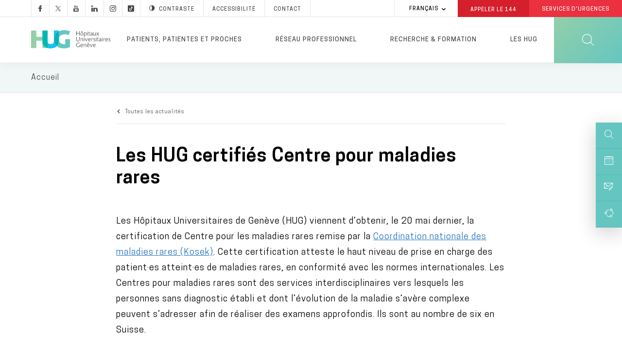

--- FILE ---
content_type: text/html; charset=UTF-8
request_url: https://www.hug.ch/actualite/hug-certifies-centre-pour-maladies-rares
body_size: 29461
content:
<!DOCTYPE html>
<html lang="fr" dir="ltr" prefix="og: https://ogp.me/ns#">
  <head>
  <meta charset="utf-8" />
<meta name="description" content="Les Hôpitaux Universitaires de Genève (HUG) viennent d’obtenir, le 20 mai dernier, la certification de Centre pour les maladies rares remise par la Kosek." />
<meta name="keywords" content="maladies rares,kosek,centre maladies rares,Orphanet" />
<link rel="canonical" href="https://www.hug.ch/actualite/hug-certifies-centre-pour-maladies-rares" />
<meta name="robots" content="noodp" />
<link rel="shortlink" href="https://www.hug.ch/node/27004" />
<link rel="apple-touch-icon" sizes="72x72" href="/sites/interhug/files/favicons/apple-touch-icon-72x72.png" />
<link rel="apple-touch-icon" sizes="76x76" href="/sites/interhug/files/favicons/apple-touch-icon-76x76.png" />
<link rel="apple-touch-icon" sizes="114x114" href="/sites/interhug/files/favicons/apple-touch-icon-114x114.png" />
<link rel="apple-touch-icon" sizes="120x120" href="/sites/interhug/files/favicons/apple-touch-icon-120x120.png" />
<link rel="apple-touch-icon" sizes="144x144" href="/sites/interhug/files/favicons/apple-touch-icon-144x144.png" />
<link rel="apple-touch-icon" sizes="152x152" href="/sites/interhug/files/favicons/apple-touch-icon-152x152.png" />
<link rel="apple-touch-icon" sizes="180x180" href="/sites/interhug/files/favicons/apple-touch-icon-180x180.png" />
<link rel="apple-touch-icon-precomposed" href="/sites/interhug/files/favicons/apple-touch-icon-57x57.png" />
<meta property="og:url" content="https://www.hug.ch/actualite/hug-certifies-centre-pour-maladies-rares" />
<meta property="og:title" content="Les HUG certifiés Centre pour maladies rares" />
<meta property="og:description" content="Les Hôpitaux Universitaires de Genève (HUG) viennent d’obtenir, le 20 mai dernier, la certification de Centre pour les maladies rares remise par la Kosek." />
<meta property="og:image" content="https://www.hug.ch/sites/interhug/files/actualites/annotation_2020-06-03_175435_0.jpg" />
<meta name="twitter:card" content="summary_large_image" />
<meta name="twitter:description" content="Les Hôpitaux Universitaires de Genève (HUG) viennent d’obtenir, le 20 mai dernier, la certification de Centre pour les maladies rares remise par la Kosek." />
<meta name="twitter:site" content="@Hopitaux_unige" />
<meta name="twitter:title" content="Les HUG certifiés Centre pour maladies rares" />
<meta name="twitter:image" content="https://www.hug.ch/sites/interhug/files/actualites/annotation_2020-06-03_175435_0.jpg" />
<meta name="Generator" content="Drupal 10 (https://www.drupal.org)" />
<meta name="MobileOptimized" content="width" />
<meta name="HandheldFriendly" content="true" />
<meta name="viewport" content="width=device-width, initial-scale=1.0" />
<link rel="alternate" hreflang="fr" href="https://www.hug.ch/actualite/hug-certifies-centre-pour-maladies-rares" />
<link rel="icon" href="/themes/custom/interhug/favicon.ico" type="image/vnd.microsoft.icon" />

    <title>Les HUG certifiés Centre pour maladies rares - HUG</title>
        <link rel="preload" href="/themes/custom/interhug/dist/fonts/hug-icons.woff" as="font" crossorigin="anonymous">
    <link rel="preload" href="/themes/custom/interhug/dist/fonts/CooperHewitt-Book.woff2" as="font" crossorigin="anonymous">
    <link rel="preload" href="/themes/custom/interhug/dist/fonts/CooperHewitt-Medium.woff2" as="font" crossorigin="anonymous">
    <link rel="preload" href="/themes/custom/interhug/dist/fonts/CooperHewitt-Bold.woff2" as="font" crossorigin="anonymous">
    <link rel="preload" href="/themes/custom/interhug/dist/fonts/CooperHewitt-Semibold.woff2" as="font" crossorigin="anonymous">
    <link rel="preload" href="/themes/custom/interhug/dist/fonts/CooperHewitt-Light.woff2" as="font" crossorigin="anonymous">
    <link rel="stylesheet" media="all" href="/sites/interhug/files/css/css_MDGM4695JvAK_7Uy2e6ZuI_5DCy9xBmquAfH9TqstpY.css?delta=0&amp;language=fr&amp;theme=interhug&amp;include=[base64]" />
<link rel="stylesheet" media="all" href="/sites/interhug/files/css/css_H4-cdVX1gAyhE9NO_I1PuR_Rhrr88D0UFEsqbE_e7uU.css?delta=1&amp;language=fr&amp;theme=interhug&amp;include=[base64]" />
<link rel="stylesheet" media="print" href="/sites/interhug/files/css/css_ln8BBH1G0dyduiNhUF71ZVdgh94FfEgssrbfhgfJXuA.css?delta=2&amp;language=fr&amp;theme=interhug&amp;include=[base64]" />

    <script src="/libraries/fontawesome/js/all.min.js?v=6.4.0" defer></script>
<script src="/libraries/fontawesome/js/v4-shims.min.js?v=6.4.0" defer></script>
<script src="https://www.google.com/recaptcha/api.js?hl=fr&amp;render=explicit&amp;onload=drupalRecaptchaOnload" async defer></script>

    <meta name="viewport" content="width=device-width, initial-scale=1.0, maximum-scale=1.0">
  </head>
  <body class="node-type-actualite node-27004 path-node page-node-type-actualite">
  <script type="text/javascript">
    (function(window, document, dataLayerName, id) {
      window[dataLayerName]=window[dataLayerName]||[],window[dataLayerName].push({start:(new Date).getTime(),event:"stg.start"});var scripts=document.getElementsByTagName('script')[0],tags=document.createElement('script');
      function stgCreateCookie(a,b,c){var d="";if(c){var e=new Date;e.setTime(e.getTime()+24*c*60*60*1e3),d="; expires="+e.toUTCString()}document.cookie=a+"="+b+d+"; path=/"}
      var isStgDebug=(window.location.href.match("stg_debug")||document.cookie.match("stg_debug"))&&!window.location.href.match("stg_disable_debug");stgCreateCookie("stg_debug",isStgDebug?1:"",isStgDebug?14:-1);
      var qP=[];dataLayerName!=="dataLayer"&&qP.push("data_layer_name="+dataLayerName),isStgDebug&&qP.push("stg_debug");var qPString=qP.length>0?("?"+qP.join("&")):"";
      tags.async=!0,tags.src="//hug.containers.piwik.pro/"+id+".js"+qPString,scripts.parentNode.insertBefore(tags,scripts);
      !function(a,n,i){a[n]=a[n]||{};for(var c=0;c<i.length;c++)!function(i){a[n][i]=a[n][i]||{},a[n][i].api=a[n][i].api||function(){var a=[].slice.call(arguments,0);"string"==typeof a[0]&&window[dataLayerName].push({event:n+"."+i+":"+a[0],parameters:[].slice.call(arguments,1)})}}(i[c])}(window,"ppms",["tm","cm"]);
    })(window, document, 'dataLayer', '8bd78e1a-f110-4dca-8ba5-2e6a51d1a689');
  </script><noscript><iframe src="//hug.containers.piwik.pro/8bd78e1a-f110-4dca-8ba5-2e6a51d1a689/noscript.html" height="0" width="0" style="display:none;visibility:hidden"></iframe></noscript>

        <a href="#main-content" class="visually-hidden focusable skip-link">
      Aller au contenu principal
    </a>
    
      <div class="dialog-off-canvas-main-canvas" data-off-canvas-main-canvas>
    
  
    <header id="header" role="banner" aria-label="Entête du site">
        
        <div class="top-header">
                              <div class="region region-top-menu">
        
    
<div id="block-hugreseauxsociaux"  id="block-hugreseauxsociaux" class="block block-block-content block-block-content85410ec4-d41f-4422-a161-1e0b35dc6029">
  
    

      
            <div class="clearfix text-formatted field field--name-body field--type-text-with-summary field--label-hidden field__item"><a class="socials hugicon-facebook-footer" href="https://www.facebook.com/hopitaux.universitaires.geneve"></a><a class="socials hugicon-twitter-footer" href="https://twitter.com/hug_ge"></a><a class="socials hugicon-youtube" href="http://www.youtube.com/user/KIOSKVIDEOHUG"></a><a class="socials hugicon-linkedin" href="http://ch.linkedin.com/company/hopitaux-universitaires-de-geneve?trk=ppro_cprof"></a><a class="socials hugicon-instagram" href="https://www.instagram.com/hug_ge/"></a><a class="socials hugicon-tiktok" href="https://www.tiktok.com/@hug_ge"></a></a><a id="hug_contrast" href="#" class="contraste"><span class="hugicon-contrast"></span>Contraste</a><a href="/node/30159">Accessibilité</a><a href="/contact" class="contact">Contact</a></div>
      
  
  <div class="footer"></div>
</div>

  </div>

                                          <div class="region region-infobox">
    
<div class="language-switcher-language-url block block-language block-language-blocklanguage-interface" id="block-selecteurdelangue" role="navigation">
  
    

        <ul class="links collapsible">
            <li hreflang="fr" data-drupal-link-system-path="node/27004" class="fr is-active" aria-current="page">
      <div class="collapsible-header" tabindex="0">
        Français
      </div>
      <ul class="language-switcher-locale-url collapsible-body">
        <li hreflang="fr" data-drupal-link-system-path="node/27004" class="fr is-active" aria-current="page">
            <a href="/actualite/hug-certifies-centre-pour-maladies-rares" class="language-link is-active" hreflang="fr" data-drupal-link-system-path="node/27004" aria-current="page">Français</a>
          </li></ul>
    </li>
  </ul>
  
  <div class="footer"></div>
</div>

<div id="block-hugheaderbox" class="block block-block-content block-block-content6f1bc593-af12-484d-97c2-417b4c1d1b60">
  
    

      
            <div class="clearfix text-formatted field field--name-body field--type-text-with-summary field--label-hidden field__item"><a href="tel:144" class="redBtn call144">Appeler le&nbsp;<strong>144</strong></a><a href="/acces-direct-aux-services-urgences-hug" class="redBtn emergency-service">Services d'Urgences</a></div>
      
  
  <div class="footer"></div>
</div>

  </div>

                    </div>

        <div class="header-menu">
	        <div class="hide-on-search">
	                <a href="/" id="header-logo-hug" class="logo-hug clickable-svg" title="Accueil">
	                    <object type="image/svg+xml" data="/themes/custom/interhug/dist/img/logos/logo-hug.svg" class="hide-on-small-only" tabindex="-1">
		                    <img src="/themes/custom/interhug/dist/img/logos/logo-hug.png" alt="Accueil" loading="lazy">
	                    </object>
	                    <object type="image/svg+xml" data="/themes/custom/interhug/dist/img/logos/logo-hug-mobile.svg" class="hide-on-med-and-up" tabindex="-1">
		                    <img src="/themes/custom/interhug/dist/img/logos/logo-hug.png" alt="Accueil" loading="lazy">
	                    </object>
	                </a>

                                            <nav role="navigation"
     aria-labelledby="block-mainmenu-menu" id="block-mainmenu" class="block block-menu navigation menu--main">
          
  
        
<div id="main-menu">
            <ul data-region="header" class="menu">
                            
                <li class="menu-item dropdown expanded menu-item--expanded">
                    
                    <a href="/patientsproches" title="Informations pour les patients, patientes et proches" class="dropdown-toggle" data-level1="menu_link_content:ccd8cc3a-bb45-4182-8921-8af02e869ddd" data-drupal-link-system-path="node/14">Patients, patientes et proches</a>
                </li>
                            
                <li class="menu-item dropdown expanded menu-item--expanded">
                    
                    <a href="/bienvenue-dans-cet-espace-dedie-aux-professionnels" title="Informations pour les professionnels et professionnelles de santé" class="dropdown-toggle" data-level1="menu_link_content:9f2c3948-5e4e-4c22-8dcc-29e58fec171e" data-drupal-link-system-path="node/68">Réseau professionnel</a>
                </li>
                            
                <li class="menu-firstchild menu-item dropdown expanded menu-item--expanded">
                    
                    <a href="/recherche-innovation-0" title="Chercher" class="dropdown-toggle" data-level1="menu_link_content:ad1b44ab-7737-45e3-886a-688a11ecc3a1">Recherche &amp; formation</a>
                </li>
                            
                <li class="menu-item dropdown expanded menu-item--expanded">
                    
                    <a href="/en-bref" title="Les HUG" class="dropdown-toggle" data-level1="menu_link_content:59e67827-7054-4df8-85f9-f1788ab3356e" data-drupal-link-system-path="node/3925">Les HUG</a>
                </li>
                    </ul>
    </div>

            <div class="main-submenu" data-level1="menu_link_content:ccd8cc3a-bb45-4182-8921-8af02e869ddd" style="display: none;">
            <div class="main-submenu-content">
                                              <div class="cover">
                                                        <div class="cover-text">
                      <div class="title">Patients, patientes et proches</div>

<div class="content">Toutes les informations sur les services des HUG pour une hospitalisation ou une prise en charge ambulatoire.</div>

<p><a class="rounded-btn" href="/node/14">Votre hospitalisation</a></p>

                    </div>
                </div>
                                                                                                            <div class="level2">
                        <ul>
                                                                                      <li  class="first collapsed expanded">
                                    <a href="/hospitalisation" data-level2="menu_link_content:0bbfa722-0d58-451d-9722-b75a0de8028d" data-drupal-link-system-path="node/4474">Hospitalisation</a>
                                </li>
                                                                                                                                                                                                                                                                                                                                                                                                                                                                                                                                                                                                                                                                                                                                                                            <li  class="collapsed expanded">
                                    <a href="/lieux-soins-horaires-visites" title="Lieux de soins" data-level2="menu_link_content:32d7436d-39c1-4e8f-986c-413d251c2c6c" data-drupal-link-system-path="node/368">Lieux de soins</a>
                                </li>
                                                                                                                                                                                                                                                                                                                                                                                                                                                                                                                                                                                                                                                                                                                                                                                                                                                                                                                                                                                                                                                                                                                                                                                                                                                    <li  class="collapsed expanded">
                                    <a href="/ambulatoire" data-level2="menu_link_content:a7087ac3-ce3d-496a-988f-54d89b21167a" data-drupal-link-system-path="node/4475">Examen ou opération en ambulatoire</a>
                                </li>
                                                                                                                                                                                                                                                                                                                                                                                <li  class="leaf">
                                    <a href="/liste-structures-medicales" title="Spécialités médicales" data-level2="menu_link_content:79a4dcc6-decf-413f-aaa3-b479d7f43de2" data-drupal-link-system-path="liste-structures-medicales">Services médicaux et consultations</a>
                                </li>
                                                                                                                                                        <li  class="collapsed expanded">
                                    <a href="/informations-sante" title="Conseils et informations santé" data-level2="menu_link_content:d70368f1-dae2-4082-b927-72ea90ab36e0" data-drupal-link-system-path="node/217">Conseils et informations santé</a>
                                </li>
                                                                                                                                                                                                                                                                                                                                                                                                                                                                                                                                                                                                                                                                                                                                                                                                                                                                                                                                                                                                                                                                                                                                                                                                                                                    <li  class="collapsed expanded">
                                    <a href="/centres" data-level2="menu_link_content:4520c2d9-94ba-4ae9-9da4-354398f7ce12" data-drupal-link-system-path="node/941">Centres</a>
                                </li>
                                                                                                                                                                                                                                                                                                                                                                                                                                                                                                                                                                                                                                                                                                                                                                                                                                                                                                                                                                                                                                                                                                                                                                                                                                                                                                                                                                                                                                                                                                                                                                                                                                                                                                                            <li  class="last collapsed expanded">
                                    <a href="/programmes-de-soins" title="Programmes de soins" data-level2="menu_link_content:0a692d36-6504-41ba-9e49-509f35bbb592" data-drupal-link-system-path="node/125">Programmes de soins</a>
                                </li>
                                                                                                                                                                                                                                                                                                                                            </ul>
                    </div>
                                                                                                                                                                                                                                                                                                                                                                                                                                                                                                                                                                                                                                                                                                                                                                                                                                                                                                                                                                                                                                                                                                                                                                                                                                                                                                                                                                                                                                                                                                                                                                                                                                                                                                                                                                                                                                                                                                                                                                                                                                                                                                                            <div class="level3" data-level2="menu_link_content:0bbfa722-0d58-451d-9722-b75a0de8028d"><ul>
                                        <li class="collapsed">
                                            <a href="/nos-engagements" data-drupal-link-system-path="node/4711">Nos engagements</a>
                                        </li>
                                        
                                        <li class="collapsed">
                                            <a href="/votre-accueil" data-drupal-link-system-path="node/4482">Votre accueil</a>
                                        </li>
                                        
                                        <li class="collapsed">
                                            <a href="/votre-prise-charge" data-drupal-link-system-path="node/4483">Vos soins</a>
                                        </li>
                                        
                                        <li class="collapsed">
                                            <a href="/votre-confort" data-drupal-link-system-path="node/4527">Vie pratique</a>
                                        </li>
                                        
                                        <li class="collapsed">
                                            <a href="/vos-droits" data-drupal-link-system-path="node/4710">Droits et responsabilités</a>
                                        </li>
                                        
                                        <li class="collapsed">
                                            <a href="/votre-sortie" data-drupal-link-system-path="node/4484">Votre départ</a>
                                        </li>
                                        </ul></div><div class="level3" data-level2="menu_link_content:32d7436d-39c1-4e8f-986c-413d251c2c6c"><ul>
                                        <li class="collapsed">
                                            <a href="/acces-direct-aux-services-urgences-hug" title="Urgences" data-drupal-link-system-path="node/309">Services d&#039;urgences</a>
                                        </li>
                                        
                                        <li class="collapsed">
                                            <a href="/hopital-batiments-lina-stern-gustave-julliard" title="L&#039;Hôpital, bâtiment principal" data-drupal-link-system-path="node/88">Hôpital, bât. Stern et Julliard</a>
                                        </li>
                                        
                                        <li class="collapsed">
                                            <a href="https://enfants-ados.hug.ch/hopital-enfants" target="_blank" rel="noopener">Hôpital des enfants</a>
                                        </li>
                                        
                                        <li class="collapsed">
                                            <a href="https://enfants-ados.hug.ch/maison-lenfance-ladolescence" target="_blank" rel="noopener">Maison de l&#039;enfance et de l&#039;adolescence </a>
                                        </li>
                                        
                                        <li class="collapsed">
                                            <a href="/maternite" title="La Maternité" data-drupal-link-system-path="node/90">Maternité</a>
                                        </li>
                                        
                                        <li class="collapsed">
                                            <a href="/lhopital-de-beau-sejour" title="L&#039;Hôpital de Beau-Séjour" data-drupal-link-system-path="node/91">Hôpital Beau-Séjour</a>
                                        </li>
                                        
                                        <li class="collapsed">
                                            <a href="/lhopital-des-trois-chene" title="L&#039;Hôpital des Trois-Chêne" data-drupal-link-system-path="node/92">Hôpital des Trois-Chêne</a>
                                        </li>
                                        
                                        <li class="collapsed">
                                            <a href="/lhopital-de-loex" title="L&#039;Hôpital de Loëx" data-drupal-link-system-path="node/93">Hôpital de Loëx</a>
                                        </li>
                                        
                                        <li class="collapsed">
                                            <a href="/lhopital-de-bellerive" title="L&#039;Hôpital de Bellerive" data-drupal-link-system-path="node/94">Hôpital de Bellerive</a>
                                        </li>
                                        
                                        <li class="collapsed">
                                            <a href="/lhopital-de-psychiatrie" title="L&#039;Hôpital de Psychiatrie" data-drupal-link-system-path="node/95">Hôpital de Psychiatrie</a>
                                        </li>
                                        
                                        <li class="collapsed">
                                            <a href="/clinique-joli-mont" class="menu-node-unpublished" data-drupal-link-system-path="node/19501">Clinique de Joli-Mont</a>
                                        </li>
                                        
                                        <li class="collapsed">
                                            <a href="/clinique-crans-montana-medecine-interne-rehabilitation/infos-pratiques" data-drupal-link-system-path="node/33357">Clinique de Crans-Montana</a>
                                        </li>
                                        </ul></div><div class="level3" data-level2="menu_link_content:a7087ac3-ce3d-496a-988f-54d89b21167a"><ul>
                                        <li class="collapsed">
                                            <a href="/votre-operation-au-centre-chirurgie-ambulatoire" data-drupal-link-system-path="node/24043">Votre examen ou votre opération en ambulatoire</a>
                                        </li>
                                        </ul></div><div class="level3" data-level2="menu_link_content:d70368f1-dae2-4082-b927-72ea90ab36e0"><ul>
                                        <li class="collapsed">
                                            <a href="/atlas-sante" data-drupal-link-system-path="node/28081">Atlas santé</a>
                                        </li>
                                        
                                        <li class="collapsed">
                                            <a href="/hug-themes-infosante" data-drupal-link-system-path="hug-themes-infosante">Informations santé par thème</a>
                                        </li>
                                        
                                        <li class="collapsed">
                                            <a href="/applications-mobiles" data-drupal-link-system-path="applications-mobiles">Applications pour les patients et patientes</a>
                                        </li>
                                        
                                        <li class="collapsed">
                                            <a href="/informations-sante-sur-internet-reseaux-sociaux" class="menu-node-unpublished" data-drupal-link-system-path="node/25922">Informations santé sur Internet et les réseaux sociaux</a>
                                        </li>
                                        
                                        <li class="collapsed">
                                            <a href="/videos-info-patients" data-drupal-link-system-path="videos-info-patients">Vidéos</a>
                                        </li>
                                        
                                        <li class="collapsed">
                                            <a href="/vous-votre-medecin-clefs-pour-mieux-communiquer" class="menu-node-unpublished" data-drupal-link-system-path="node/17339">Vous et votre médecin</a>
                                        </li>
                                        
                                        <li class="collapsed">
                                            <a href="/bienvenue-aux-personnes-avec-deficit-ou-handicap" data-drupal-link-system-path="node/30159">Bienvenue aux personnes avec un déficit ou un handicap</a>
                                        </li>
                                        
                                        <li class="collapsed">
                                            <a href="/aider-recherche" data-drupal-link-system-path="node/20539">Aider la recherche</a>
                                        </li>
                                        
                                        <li class="collapsed">
                                            <a href="/histoires-de-patients" data-drupal-link-system-path="node/3917">Histoires de patients et patientes</a>
                                        </li>
                                        
                                        <li class="collapsed">
                                            <a href="/directives-anticipees" data-drupal-link-system-path="node/14441">Directives anticipées</a>
                                        </li>
                                        
                                        <li class="collapsed">
                                            <a href="/benevoles" data-drupal-link-system-path="node/18272">Bénévoles</a>
                                        </li>
                                        
                                        <li class="collapsed">
                                            <a href="/deuil" data-drupal-link-system-path="node/10840">Deuil</a>
                                        </li>
                                        </ul></div><div class="level3" data-level2="menu_link_content:4520c2d9-94ba-4ae9-9da4-354398f7ce12"><ul>
                                        <li class="collapsed">
                                            <a href="/centre-affections-hepatobiliaires-pancreatiques" data-drupal-link-system-path="node/5118">Centre des affections hépato-biliaires et pancréatiques</a>
                                        </li>
                                        
                                        <li class="collapsed">
                                            <a href="/centre-cancers" data-drupal-link-system-path="node/5120">Centre des cancers</a>
                                        </li>
                                        
                                        <li class="collapsed">
                                            <a href="/centre-dactivite-physique" data-drupal-link-system-path="node/46430">Centre d’activité physique</a>
                                        </li>
                                        
                                        <li class="collapsed">
                                            <a href="/centre-cardiovasculaire" data-drupal-link-system-path="node/934">Centre cardiovasculaire</a>
                                        </li>
                                        
                                        <li class="collapsed">
                                            <a href="/centre-education-therapeutique-du-patient" data-drupal-link-system-path="node/13973">Centre d&#039;éducation thérapeutique du patient</a>
                                        </li>
                                        
                                        <li class="collapsed">
                                            <a href="/centre-genomique-medicale" data-drupal-link-system-path="node/24143">Centre de génomique médicale</a>
                                        </li>
                                        
                                        <li class="collapsed">
                                            <a href="/centre-maladies-virales-emergentes" data-drupal-link-system-path="node/21096">Centre des maladies virales émergentes</a>
                                        </li>
                                        
                                        <li class="collapsed">
                                            <a href="/centre-de-medecine-de-lage-avance" data-drupal-link-system-path="node/936">Centre de médecine de l&#039;âge avancé</a>
                                        </li>
                                        
                                        <li class="collapsed">
                                            <a href="/centre-de-medecine-de-lappareil-locomoteur-du" data-drupal-link-system-path="node/937">Centre de médecine de l&#039;appareil locomoteur &amp; du sport</a>
                                        </li>
                                        
                                        <li class="collapsed">
                                            <a href="/centre-de-medecine-de-premier-recours" data-drupal-link-system-path="node/30467">Centre de médecine de premier recours</a>
                                        </li>
                                        
                                        <li class="collapsed">
                                            <a href="/centre-memoire" data-drupal-link-system-path="node/33684">Centre de la mémoire</a>
                                        </li>
                                        
                                        <li class="collapsed">
                                            <a href="/centre-obesite-et-chirurgie-bariatrique" data-drupal-link-system-path="node/29502">Centre de l’obésité et de la chirurgie bariatrique</a>
                                        </li>
                                        
                                        <li class="collapsed">
                                            <a href="/crc" data-drupal-link-system-path="node/30254">Centre de recherche clinique</a>
                                        </li>
                                        
                                        <li class="collapsed">
                                            <a href="/medecine-palliative/centre-soins-palliatifs-soins-support" data-drupal-link-system-path="node/28853">Centre de soins palliatifs et de soins de support</a>
                                        </li>
                                        
                                        <li class="collapsed">
                                            <a href="/csfe" data-drupal-link-system-path="node/30852">Centre suisse du foie de l&#039;enfant</a>
                                        </li>
                                        
                                        <li class="collapsed">
                                            <a href="/centre-de-vaccinologie" data-drupal-link-system-path="node/5124">Centre de vaccinologie</a>
                                        </li>
                                        
                                        <li class="collapsed">
                                            <a href="/neurocentre" data-drupal-link-system-path="node/30036">NeuroCentre</a>
                                        </li>
                                        
                                        <li class="collapsed">
                                            <a href="/pole-ia" data-drupal-link-system-path="node/47670">Pôle IA</a>
                                        </li>
                                        </ul></div><div class="level3" data-level2="menu_link_content:0a692d36-6504-41ba-9e49-509f35bbb592"><ul>
                                        <li class="collapsed">
                                            <a href="/allies-diversites" data-drupal-link-system-path="node/32736">HUG alliés des diversités</a>
                                        </li>
                                        </ul></div>
                    
                            </div>
        </div>
            <div class="main-submenu" data-level1="menu_link_content:9f2c3948-5e4e-4c22-8dcc-29e58fec171e" style="display: none;">
            <div class="main-submenu-content">
                                              <div class="cover">
                                                        <div class="cover-text">
                      <div class="title">Réseau professionnel</div>

<div class="content">Toutes les informations destinées aux professionnels et professionnelles de santé.</div>

<p><a class="rounded-btn" href="/node/24131">Prise en charge d'un patient ou d'une patiente</a></p>

                    </div>
                </div>
                                                                                                            <div class="level2">
                        <ul>
                                                                                      <li  class="first collapsed expanded">
                                    <a href="/prise-charge-patient" data-level2="menu_link_content:c2bedf2b-2148-407a-a9eb-527184f9b5cb" data-drupal-link-system-path="node/24131">Prise en charge d&#039;une ou un patient</a>
                                </li>
                                                                                                                                                                                                                                                                                                                                                                                                                                                                                                                                                                                                                                                                                                                                                                            <li  class="collapsed expanded">
                                    <a href="/demander-une-analyse" class="menu-node-unpublished" data-level2="menu_link_content:868ecc63-12b1-43fa-aba9-560d1525849c" data-drupal-link-system-path="node/7477">Demander une analyse</a>
                                </li>
                                                                                                                                                                                                                                                                                                                                                                                                                                                            <li  class="collapsed expanded">
                                    <a href="/accueillir-e-patient-e-avec-handicap-ou-deficit" class="menu-node-unpublished" data-level2="menu_link_content:8ad05f33-ae0f-4d64-95ce-ee8d2b9fdf2e" data-drupal-link-system-path="node/21941">Accueillir une personne avec un handicap ou un déficit</a>
                                </li>
                                                                                                                                                                                                                                                                                                                                                                                <li  class="collapsed expanded">
                                    <a href="/procedures-medico-soignantes" data-level2="menu_link_content:f9caabcb-8124-47f6-932d-4d547982ec0d" data-drupal-link-system-path="node/31987">Procédures médico-soignantes</a>
                                </li>
                                                                                                                                                                                                                                                                                                                                                                                                                                                                                                                                                                                                                                                                                                                                                                                                                                                                                                                                                                                                                                                                                                                                                                                                                                                                                                                                                                                                                                                                                                                                                                    <li  class="collapsed expanded">
                                    <a href="/specialites-medico-soignantes" data-level2="menu_link_content:93bc2206-71e0-4b64-8b45-d537de4e0a97" data-drupal-link-system-path="node/15717">Spécialités médico-soignantes</a>
                                </li>
                                                                                                                                                                                                                                                                                                                                                                                                                                                                                                                                        <li  class="leaf">
                                    <a href="/calendrier" data-level2="menu_link_content:39cc5486-f775-4938-8f8f-295a163aa894" data-drupal-link-system-path="calendrier">Evénements / Colloques</a>
                                </li>
                                                                                                                                                        <li  class="collapsed expanded">
                                    <a href="/mon-espace-pro" data-level2="menu_link_content:f36bf385-4467-40aa-b032-bf10901f5fce" data-drupal-link-system-path="node/34525">Mon Espace Pro</a>
                                </li>
                                                                                                                                                                                                                                                                                                                                                                                                                                                                                                                                        <li  class="leaf">
                                    <a href="/world-hospital-congress-2025" data-level2="menu_link_content:8379b5b1-3314-4943-8372-7c8a88e844ef" data-drupal-link-system-path="node/46718">World Hospital Congress 2025</a>
                                </li>
                                                                                                                                                        <li  class="last leaf">
                                    <a href="/informations-professionnels" data-level2="menu_link_content:dfbc09ee-cfd6-4d92-8bf0-803b299101f1" data-drupal-link-system-path="informations-professionnels">Informations professionnelles</a>
                                </li>
                                                                                                                    </ul>
                    </div>
                                                                                                                                                                                                                                                                                                                                                                                                                                                                                                                                                                                                                                                                                                                                                                                                                                                                                                                                                                                                                                                                                                                                                                                                                                                                                                                                    <div class="level3" data-level2="menu_link_content:c2bedf2b-2148-407a-a9eb-527184f9b5cb"><ul>
                                        <li class="collapsed">
                                            <a href="/bureau-dadmissions-directes" data-drupal-link-system-path="node/10006">Faire admettre une ou un patient</a>
                                        </li>
                                        
                                        <li class="collapsed">
                                            <a href="/demande-de-rendez-vous-en-ligne" title="Demande de rendez-vous" data-drupal-link-system-path="node/363">Adresser votre patiente ou patient à une consultation</a>
                                        </li>
                                        
                                        <li class="collapsed">
                                            <a href="/e-tumor-board-participez-distance-aux-tumor-boards" data-drupal-link-system-path="node/25859">Inscrire une ou un patient à un e-tumor board</a>
                                        </li>
                                        
                                        <li class="collapsed">
                                            <a href="/medecine-palliative/jadresse-patient" data-drupal-link-system-path="node/46722">Soins palliatifs</a>
                                        </li>
                                        
                                        <li class="collapsed">
                                            <a href="/projet-soins-anticipe-prosa" data-drupal-link-system-path="node/46653">Projet de soins anticipé (ProSA)</a>
                                        </li>
                                        
                                        <li class="collapsed">
                                            <a href="/parcours-readaptation" data-drupal-link-system-path="node/29557">Parcours de réadaptation par filière spécialisée</a>
                                        </li>
                                        </ul></div><div class="level3" data-level2="menu_link_content:868ecc63-12b1-43fa-aba9-560d1525849c"><ul>
                                        <li class="collapsed">
                                            <a href="/rpa" class="menu-node-unpublished" data-drupal-link-system-path="node/7478">RPA</a>
                                        </li>
                                        
                                        <li class="collapsed">
                                            <a href="/feuilles-de-demande" class="menu-node-unpublished" data-drupal-link-system-path="node/7479">Feuilles de demande</a>
                                        </li>
                                        </ul></div><div class="level3" data-level2="menu_link_content:8ad05f33-ae0f-4d64-95ce-ee8d2b9fdf2e"><ul>
                                        <li class="collapsed">
                                            <a href="/accueillir-e-patient-e-presentant-deficit-auditif" class="menu-node-unpublished" data-drupal-link-system-path="node/21942">Patient avec un déficit auditif</a>
                                        </li>
                                        </ul></div><div class="level3" data-level2="menu_link_content:f9caabcb-8124-47f6-932d-4d547982ec0d"><ul>
                                        <li class="collapsed">
                                            <a href="/procedures-medico-soignantes/appareil-visuel-oreille" data-drupal-link-system-path="node/31989">Appareil visuel, oreille</a>
                                        </li>
                                        
                                        <li class="collapsed">
                                            <a href="/procedures-medico-soignantes/systeme-circulatoire" data-drupal-link-system-path="node/32022">Système circulatoire</a>
                                        </li>
                                        
                                        <li class="collapsed">
                                            <a href="/procedures-medico-soignantes/systeme-digestif" data-drupal-link-system-path="node/32023">Système digestif</a>
                                        </li>
                                        
                                        <li class="collapsed">
                                            <a href="/procedures-medico-soignantes/systeme-endocrinien" data-drupal-link-system-path="node/32024">Système endocrinien</a>
                                        </li>
                                        
                                        <li class="collapsed">
                                            <a href="/procedures-medico-soignantes/systeme-musculosquelettique-locomoteur" data-drupal-link-system-path="node/32025">Système musculosquelettique et locomoteur</a>
                                        </li>
                                        
                                        <li class="collapsed">
                                            <a href="/procedures-medico-soignantes/systeme-nerveux" data-drupal-link-system-path="node/32026">Système nerveux</a>
                                        </li>
                                        
                                        <li class="collapsed">
                                            <a href="/procedures-medico-soignantes/systeme-respiratoire" data-drupal-link-system-path="node/32027">Système respiratoire</a>
                                        </li>
                                        
                                        <li class="collapsed">
                                            <a href="/procedures-medico-soignantes/systeme-sanguin-hematopoietiques" data-drupal-link-system-path="node/32028">Système sanguin et hématopoïétiques</a>
                                        </li>
                                        
                                        <li class="collapsed">
                                            <a href="/procedures-medico-soignantes/infections" data-drupal-link-system-path="node/32029">Infections</a>
                                        </li>
                                        
                                        <li class="collapsed">
                                            <a href="/procedures-medico-soignantes/tumeurs-solides" data-drupal-link-system-path="node/32030">Tumeurs solides</a>
                                        </li>
                                        
                                        <li class="collapsed">
                                            <a href="/procedures-medico-soignantes/troubles-mentaux" data-drupal-link-system-path="node/32031">Troubles mentaux</a>
                                        </li>
                                        
                                        <li class="collapsed">
                                            <a href="/procedures-medico-soignantes/peau-tissu-conjonctif" data-drupal-link-system-path="node/32032">Peau et tissu conjonctif</a>
                                        </li>
                                        
                                        <li class="collapsed">
                                            <a href="/procedures-medico-soignantes/systeme-genito-urinaire" data-drupal-link-system-path="node/32033">Système génito-urinaire</a>
                                        </li>
                                        
                                        <li class="collapsed">
                                            <a href="/procedures-medico-soignantes/grossesse-accouchement-evenement-peri-natal" data-drupal-link-system-path="node/32034">Grossesse / accouchement / événement périnatal</a>
                                        </li>
                                        
                                        <li class="collapsed">
                                            <a href="/procedures-medico-soignantes/sante-sexuelle-fertilite" data-drupal-link-system-path="node/32035">Santé sexuelle / fertilité</a>
                                        </li>
                                        
                                        <li class="collapsed">
                                            <a href="/procedures-medico-soignantes/lesions-traumatiques-empoisonnements-accidents-choc" data-drupal-link-system-path="node/32036">Lésions traumatiques, empoisonnements, accidents, choc</a>
                                        </li>
                                        </ul></div><div class="level3" data-level2="menu_link_content:93bc2206-71e0-4b64-8b45-d537de4e0a97"><ul>
                                        <li class="collapsed">
                                            <a href="/reseau-romand-oncologie" class="menu-node-unpublished" data-drupal-link-system-path="node/21117">Réseau Romand d’oncologie</a>
                                        </li>
                                        
                                        <li class="collapsed">
                                            <a href="/saup-pour-professionnels" data-drupal-link-system-path="node/15630">Urgences pédiatriques</a>
                                        </li>
                                        
                                        <li class="collapsed">
                                            <a href="/soins-intermediaires" data-drupal-link-system-path="node/30621">Soins intermédiaires</a>
                                        </li>
                                        </ul></div><div class="level3" data-level2="menu_link_content:f36bf385-4467-40aa-b032-bf10901f5fce"><ul>
                                        <li class="collapsed">
                                            <a href="/mon-espace-pro/creer-compte" data-drupal-link-system-path="node/34531">Créer un compte</a>
                                        </li>
                                        
                                        <li class="collapsed">
                                            <a href="/mon-espace-pro/faq" data-drupal-link-system-path="node/34637">FAQ</a>
                                        </li>
                                        
                                        <li class="collapsed">
                                            <a href="/mon-espace-pro/conditions-generales-utilisation" data-drupal-link-system-path="node/34638">Conditions générales d&#039;utilisation</a>
                                        </li>
                                        </ul></div>
                    
                            </div>
        </div>
            <div class="main-submenu" data-level1="menu_link_content:ad1b44ab-7737-45e3-886a-688a11ecc3a1" style="display: none;">
            <div class="main-submenu-content">
                                              <div class="cover">
                                                        <div class="cover-text">
                      <div class="title">Recherche &amp; Formation</div>

<div class="content">La recherche et la formation font partie intégrante de la mission des HUG et s’effectuent en étroite collaboration avec la Faculté de médecine de l’Université de Genève.</div>

<p><a class="rounded-btn" href="/node/20539">Aider la recherche</a></p>

                    </div>
                </div>
                                                                                                            <div class="level2">
                        <ul>
                                                                                      <li  class="first collapsed expanded">
                                    <a href="/recherche-innovation-0" data-level2="menu_link_content:6da4489a-bece-4049-aa71-932da4f9bd7e" data-drupal-link-system-path="node/24175">Recherche &amp; innovation</a>
                                </li>
                                                                                                                                                                                                                                                                                                                                                                                                                                                                                                                                                                                                                    <li  class="leaf">
                                    <a href="https://recherche.hug.ch" data-level2="menu_link_content:a9b435a0-0faf-4d3a-af3c-0d6850c51fa9" target="_blank" rel="noopener">Portail de la recherche</a>
                                </li>
                                                                                                                                                        <li  class="menu-firstchild last collapsed expanded">
                                    <a href="/medecins" title="Former" data-level2="menu_link_content:0ae83d4e-2a57-4cd5-920d-8ee24b0a0a3f">Formation &amp; enseignement</a>
                                </li>
                                                                                                                                                                                                                                                                                                                                                                                                                                                                                                                                                                                                                                                                                                                                                                                                                    </ul>
                    </div>
                                                                                                                                                                                                                                                                                                                                                                                                                                                                                                    <div class="level3" data-level2="menu_link_content:6da4489a-bece-4049-aa71-932da4f9bd7e"><ul>
                                        <li class="collapsed">
                                            <a href="/recherche-innovation" data-drupal-link-system-path="node/24084">La recherche et l&#039;innovation aux HUG</a>
                                        </li>
                                        
                                        <li class="collapsed">
                                            <a href="/recherche" data-drupal-link-system-path="node/46936">Recherche</a>
                                        </li>
                                        
                                        <li class="collapsed">
                                            <a href="/centre-innovation" data-drupal-link-system-path="node/21861">Innovation</a>
                                        </li>
                                        
                                        <li class="collapsed">
                                            <a href="/financement-recherche" title="Financement" data-drupal-link-system-path="node/379">Financement</a>
                                        </li>
                                        </ul></div><div class="level3" data-level2="menu_link_content:0ae83d4e-2a57-4cd5-920d-8ee24b0a0a3f"><ul>
                                        <li class="collapsed">
                                            <a href="/medecins" data-drupal-link-system-path="node/901">Médecins</a>
                                        </li>
                                        
                                        <li class="collapsed">
                                            <a href="/formation_personnel-de-soins-et-de-sante" title="Personnel de soins et de santé" data-drupal-link-system-path="node/112">Personnel de soins et de santé</a>
                                        </li>
                                        
                                        <li class="collapsed">
                                            <a href="/simulation-medicale" data-drupal-link-system-path="node/9263">Simulation médicale</a>
                                        </li>
                                        
                                        <li class="collapsed">
                                            <a href="/formation-continue" class="menu-node-unpublished" data-drupal-link-system-path="node/4777">Formation continue</a>
                                        </li>
                                        
                                        <li class="collapsed">
                                            <a href="/apprentis" title="Apprentis" data-drupal-link-system-path="node/175">Apprentissage</a>
                                        </li>
                                        
                                        <li class="collapsed">
                                            <a href="/decouverte-metiers" data-drupal-link-system-path="node/4609">A la découverte des métiers</a>
                                        </li>
                                        
                                        <li class="collapsed">
                                            <a href="/contact-formation" data-drupal-link-system-path="node/28391">Contact</a>
                                        </li>
                                        </ul></div>
                    
                            </div>
        </div>
            <div class="main-submenu" data-level1="menu_link_content:59e67827-7054-4df8-85f9-f1788ab3356e" style="display: none;">
            <div class="main-submenu-content">
                                              <div class="cover">
                                                        <div class="cover-text">
                      <div class="title">Les HUG</div>

<div class="content">Les Hôpitaux universitaires de Genève (HUG), établissement universitaire de référence au niveau national et international, rassemblent huit hôpitaux publics et deux cliniques.</div>

<p><a class="rounded-btn" href="/node/368">Nos lieux de soins</a></p>

                    </div>
                </div>
                                                                                                            <div class="level2">
                        <ul>
                                                                                      <li  class="first collapsed expanded">
                                    <a href="/missions-vision-valeurs" data-level2="menu_link_content:702e0487-8c5a-4f88-b54f-1a45abefcb59" data-drupal-link-system-path="node/3929">Missions, vision, valeurs</a>
                                </li>
                                                                                                                                                                                                                                                                                                                                                                                                                                                                                                                                                                                                                                                                                                                                                                            <li  class="collapsed expanded">
                                    <a href="/organisation" data-level2="menu_link_content:f5fa2be4-3110-4848-b9f9-3864fb036e92" data-drupal-link-system-path="node/4416">Organisation</a>
                                </li>
                                                                                                                                                                                                                                                                                                                                                                                                                                                                                                                                                                                                                                                                                                                                                                            <li  class="collapsed expanded">
                                    <a href="/plan-strategique" data-level2="menu_link_content:9fe3b26a-4f2f-4c9b-9770-5e62715b5107" data-drupal-link-system-path="node/6180">Plan stratégique</a>
                                </li>
                                                                                                                                                                                                                                                                                                                                                                                                                                                                                                                                        <li  class="leaf">
                                    <a href="https://panorama.hug.ch/" data-level2="menu_link_content:be9850f4-de55-497f-8273-1f985fcb39d4" target="_blank" rel="noopener">Rapport d&#039;activité</a>
                                </li>
                                                                                                                                                        <li  class="leaf">
                                    <a href="/faits-et-chiffres" data-level2="menu_link_content:eea9de9b-e07f-48b7-8c39-fac14d9cb315" data-drupal-link-system-path="node/6187">Faits et chiffres</a>
                                </li>
                                                                                                                                                        <li  class="leaf">
                                    <a href="/archives-hug" data-level2="menu_link_content:f175131a-d6d5-4559-9bd8-39ec0f04bb3e" data-drupal-link-system-path="node/46563">Archives des HUG</a>
                                </li>
                                                                                                                                                        <li  class="collapsed expanded">
                                    <a href="/les-hug/histoire" data-level2="menu_link_content:468fba1f-68c4-4882-9cbe-01252741fae1" data-drupal-link-system-path="node/34797">Histoire des HUG</a>
                                </li>
                                                                                                                                                                                                                                                                                                                                                                                                                                                            <li  class="collapsed expanded">
                                    <a href="/en-bref" data-level2="menu_link_content:d3715e3d-237c-4c5a-92fd-8f2943d20074" data-drupal-link-system-path="node/3925">En bref</a>
                                </li>
                                                                                                                                                                                                                                                                                                                                                                                                                                                                                                                                                                                                                                                                                                                                                                                                                                                                                                                                    <li  class="collapsed expanded">
                                    <a href="/publications-hug" title="Supports de communication" data-level2="menu_link_content:756be1fd-2c65-4f79-9365-5e23ac5690d5" data-drupal-link-system-path="node/189">Publications</a>
                                </li>
                                                                                                                                                                                                                                                                                                                                                                                                                                                                                                                                                                                                                                                                                                                                                                                                                                                                                                                                                                                                                <li  class="collapsed expanded">
                                    <a href="/emploi" data-level2="menu_link_content:91ac55af-6069-4deb-b5ed-3f6e79e3ad85" data-drupal-link-system-path="node/903">Emploi</a>
                                </li>
                                                                                                                                                                                                                                                                                                                                                                                                                                                                                                                                                                                                                                                                                                                                                                            <li  class="last leaf">
                                    <a href="/sites-specialises" title="Liste des sites web HUG" data-level2="menu_link_content:64183dff-6af0-436f-843d-71e1ba0f3ae6" data-drupal-link-system-path="node/388">Sites spécialisés</a>
                                </li>
                                                                                                                    </ul>
                    </div>
                                                                                                                                                                                                                                                                                                                                                                                                                                                                                                                                                                                                                                                                                                                                                                                                                                                                                                                                                                                                                                                                                                                                                                                                                                                                                                                                                                                                                                                                                                                                                                                                                                                                                                            <div class="level3" data-level2="menu_link_content:702e0487-8c5a-4f88-b54f-1a45abefcb59"><ul>
                                        <li class="collapsed">
                                            <a href="/archives-hug" data-drupal-link-system-path="node/46563">Archives des HUG</a>
                                        </li>
                                        
                                        <li class="collapsed">
                                            <a href="/innovation" data-drupal-link-system-path="node/385">Innovation</a>
                                        </li>
                                        
                                        <li class="collapsed">
                                            <a href="/qualite" data-drupal-link-system-path="node/384">Qualité</a>
                                        </li>
                                        
                                        <li class="collapsed">
                                            <a href="/responsabilite" data-drupal-link-system-path="node/387">Responsabilité</a>
                                        </li>
                                        
                                        <li class="collapsed">
                                            <a href="/service" data-drupal-link-system-path="node/386">Service</a>
                                        </li>
                                        
                                        <li class="collapsed">
                                            <a href="/integrite-securite" data-drupal-link-system-path="node/34795">Intégrité et sécurité</a>
                                        </li>
                                        </ul></div><div class="level3" data-level2="menu_link_content:f5fa2be4-3110-4848-b9f9-3864fb036e92"><ul>
                                        <li class="collapsed">
                                            <a href="/organisation/conseil-administration" data-drupal-link-system-path="node/33089">Conseil d&#039;administration</a>
                                        </li>
                                        
                                        <li class="collapsed">
                                            <a href="/comite-de-direction" data-drupal-link-system-path="node/33804">Comité de direction</a>
                                        </li>
                                        
                                        <li class="collapsed">
                                            <a href="/directions" data-drupal-link-system-path="directions">Directions</a>
                                        </li>
                                        
                                        <li class="collapsed">
                                            <a href="/departements" data-drupal-link-system-path="node/23825">Départements</a>
                                        </li>
                                        
                                        <li class="collapsed">
                                            <a href="/nominations" data-drupal-link-system-path="nominations">Nominations</a>
                                        </li>
                                        
                                        <li class="collapsed">
                                            <a href="/cadre-legal-et-politique" data-drupal-link-system-path="node/4467">Cadre politique et légal</a>
                                        </li>
                                        </ul></div><div class="level3" data-level2="menu_link_content:9fe3b26a-4f2f-4c9b-9770-5e62715b5107"><ul>
                                        <li class="collapsed">
                                            <a href="/strategie-institutionnelle-2026-2030" data-drupal-link-system-path="node/47329">Stratégie 2026-30</a>
                                        </li>
                                        
                                        <li class="collapsed">
                                            <a href="/vision-2025" data-drupal-link-system-path="node/28347">Vision 20+5</a>
                                        </li>
                                        
                                        <li class="collapsed">
                                            <a href="/vision-2020" data-drupal-link-system-path="node/17640">Vision 20/20</a>
                                        </li>
                                        </ul></div><div class="level3" data-level2="menu_link_content:468fba1f-68c4-4882-9cbe-01252741fae1"><ul>
                                        <li class="collapsed">
                                            <a href="/les-hug/histoire/hopital-general" data-drupal-link-system-path="node/34818">De l’Hôpital général aux HUG</a>
                                        </li>
                                        
                                        <li class="collapsed">
                                            <a href="/les-hug/histoire/emergence-medecine-scientifique" data-drupal-link-system-path="node/34819">L&#039;émergence de la médecine scientifique</a>
                                        </li>
                                        </ul></div><div class="level3" data-level2="menu_link_content:d3715e3d-237c-4c5a-92fd-8f2943d20074"><ul>
                                        <li class="collapsed">
                                            <a href="/projet-transversaux-et-programme-de-soins" data-drupal-link-system-path="node/6181">Projets transversaux et programmes de soins</a>
                                        </li>
                                        
                                        <li class="collapsed">
                                            <a href="/ethique-clinique" class="menu-node-unpublished" data-drupal-link-system-path="node/6598">Ethique</a>
                                        </li>
                                        
                                        <li class="collapsed">
                                            <a href="/financement" class="menu-node-unpublished" data-drupal-link-system-path="node/25037">Financement</a>
                                        </li>
                                        
                                        <li class="collapsed">
                                            <a href="/construire-hopital-demain" data-drupal-link-system-path="node/32757">Construire l&#039;hôpital de demain</a>
                                        </li>
                                        
                                        <li class="collapsed">
                                            <a href="/durabilite" data-drupal-link-system-path="node/29831">Durabilité</a>
                                        </li>
                                        
                                        <li class="collapsed">
                                            <a href="/engagement-humanitaire" data-drupal-link-system-path="node/28443">Engagement humanitaire</a>
                                        </li>
                                        
                                        <li class="collapsed">
                                            <a href="/partenariat-et-liens" title="Partenariat" data-drupal-link-system-path="node/42">Partenariat et liens</a>
                                        </li>
                                        
                                        <li class="collapsed">
                                            <a href="/strategie-rh-2023-2028" data-drupal-link-system-path="node/34805">Stratégie RH 2023-2028</a>
                                        </li>
                                        </ul></div><div class="level3" data-level2="menu_link_content:756be1fd-2c65-4f79-9365-5e23ac5690d5"><ul>
                                        <li class="collapsed">
                                            <a href="/documents-institutionnels" data-drupal-link-system-path="node/17633">Documents institutionnels</a>
                                        </li>
                                        
                                        <li class="collapsed">
                                            <a href="/information-aux-patients" data-drupal-link-system-path="node/3869">Informations aux patientes et patients</a>
                                        </li>
                                        
                                        <li class="collapsed">
                                            <a href="/pulsations-magazine" data-drupal-link-system-path="pulsations-magazine">Magazine Pulsations</a>
                                        </li>
                                        
                                        <li class="collapsed">
                                            <a href="/videos" data-drupal-link-system-path="node/17517">Vidéos</a>
                                        </li>
                                        
                                        <li class="collapsed">
                                            <a href="/blogs" data-drupal-link-system-path="node/5097">Blogs</a>
                                        </li>
                                        
                                        <li class="collapsed">
                                            <a href="/podcast" data-drupal-link-system-path="node/30512">Pulsations podcast</a>
                                        </li>
                                        
                                        <li class="collapsed">
                                            <a href="/medias-sociaux" data-drupal-link-system-path="node/17227">Médias sociaux</a>
                                        </li>
                                        
                                        <li class="collapsed">
                                            <a href="/applications-mobiles" data-drupal-link-system-path="applications-mobiles">Applications mobiles</a>
                                        </li>
                                        
                                        <li class="collapsed">
                                            <a href="/visites-virtuelles-0" class="menu-node-unpublished" data-drupal-link-system-path="node/20517">Visites virtuelles</a>
                                        </li>
                                        </ul></div><div class="level3" data-level2="menu_link_content:91ac55af-6069-4deb-b5ed-3f6e79e3ad85"><ul>
                                        <li class="collapsed">
                                            <a href="/emploi/comment-postuler" data-drupal-link-system-path="node/904">Comment postuler</a>
                                        </li>
                                        
                                        <li class="collapsed">
                                            <a href="/emploi/travailler-aux-hug" data-drupal-link-system-path="node/916">Travailler aux HUG</a>
                                        </li>
                                        
                                        <li class="collapsed">
                                            <a href="/emploi/informations-utiles" data-drupal-link-system-path="node/923">Informations utiles</a>
                                        </li>
                                        
                                        <li class="collapsed">
                                            <a href="/emploi" data-drupal-link-system-path="node/903">Offres d’emploi</a>
                                        </li>
                                        
                                        <li class="collapsed">
                                            <a href="/emploi/offres-stage" data-drupal-link-system-path="node/23743">Offres de stage</a>
                                        </li>
                                        
                                        <li class="collapsed">
                                            <a href="/emploi/regles-confidentialite" data-drupal-link-system-path="node/21092">Règles de confidentialité</a>
                                        </li>
                                        </ul></div>
                    
                            </div>
        </div>
    
  </nav>

                                        
                                        <a href="" class="burger-menu-btn">
		                <span class="burger-rectangle"></span>
		                <span class="burger-rectangle"></span>
		                <span class="burger-rectangle"></span>
	                </a>
            </div> 
            <div class="show-on-search">
	            <a href="" id="close-menu-mobile">
		            <span class="crossbar"></span>
		            <span class="crossbar"></span>
	            </a>
            </div>

            <a href="" id="search-btn" class="clickable-svg hugicon-search"></a>
        </div>

        

    </header>

<div id="body-container">
                <div class="region region-highlighted">
    <div class="info_accessibilite hide block block-fixed-block-content block-fixed-block-contentinfo-accessibilite" id="block-fixed-block-content-info-accessibilite" data-region="highlighted">
  
    
      <div class="content">
      
            <div class="clearfix text-formatted field field--name-body field--type-text-with-summary field--label-hidden field__item"><p>Vous avez activé la version contrastée du site. Pour plus d'infos à ce sujet veuillez consulter <a href="https://www.hug.ch/accessibilite">cette page</a>.</p>
</div>
      
    </div>
  </div>

  </div>

      
  <div id="overlay-search">
    <div id="search-bar">
            
<div class="views-exposed-form block block-interhug-module block-interhug-form-search-filter-block" data-drupal-selector="views-exposed-form-interhug-search-block-1">
  
    

      <form action="/search" method="get" id="views-exposed-form-interhug-search-block-1" accept-charset="UTF-8">
  <div class="form--inline clearfix">
  <div class="js-form-item form-item js-form-type-search-api-autocomplete form-type-search-api-autocomplete js-form-item-keys form-item-keys">
      <label for="edit-keys">Saisissez vos mots clés</label>
        <input placeholder="QUE RECHERCHEZ VOUS ?" data-drupal-selector="edit-keys" type="text" id="edit-keys" name="keys" value="" size="30" maxlength="128" class="form-text" />

        </div>
<div class="center-buttons"><div data-drupal-selector="edit-actions" class="form-actions js-form-wrapper form-wrapper" id="edit-actions"><input data-drupal-selector="edit-submit-interhug-search" type="submit" id="edit-submit-interhug-search" value="Recherche" class="button js-form-submit form-submit" />
</div>
<a href="" class="rounded-btn" id="cancel-search-btn">Annuler</a> </div>
</div>

</form>

  
  <div class="footer"></div>
</div>

    </div>
    <div class="hugicon-search"></div>
      </div>
              <div class="region region-breadcrumb">
    
<div id="block-filsdariane" class="block block-system block-system-breadcrumb-block">
  
    

        <nav class="breadcrumb" role="navigation" aria-labelledby="system-breadcrumb">
        <ol>
          <li>
                  <a href="/">Accueil</a>
              </li>
        </ol>
  </nav>

  
  <div class="footer"></div>
</div>

  </div>

      
        <div id="block-compagnon">
        <div class="region region-compagnon">
    
<div id="block-hugcompagnon" class="block block-block-content block-block-content27f1d0e3-3b1d-4e3e-8573-f42a13bce9e5">
  
    

      
            <div class="clearfix text-formatted field field--name-body field--type-text-with-summary field--label-hidden field__item"><a href="/search" class="compagnon open-search-on-click">
  <div class="logo"><span class="hugicon-search"></span></div>
  <div class="content"><span>Rechercher</span></div>
</a>
<a href="/liste-consultations" class="compagnon">
  <div class="logo"><span class="hugicon-calendar"></span></div>
  <div class="content"><span>Consultations</span></div>
</a>
<a href="/contact" class="compagnon">
  <div class="logo"><span class="hugicon-contact"></span></div>
  <div class="content"><span>Contacter&nbsp;</span><span class="hide-on-mobile">les&nbsp;HUG</span></div>
</a></div>
      
  
  <div class="footer"></div>
</div>
<div id="block-sharemessage" class="block block-sharemessage block-sharemessage-block compagnon share">
  <div class="logo"><span class="hugicon-share"></span></div>
  <div class="content">
    
        
              
<div class="block block-better-social-sharing-buttons block-social-sharing-buttons-block">
  
    

      

    
    
<div style="display: none"><svg aria-hidden="true" style="position: absolute; width: 0; height: 0; overflow: hidden;" version="1.1" xmlns="http://www.w3.org/2000/svg" xmlns:xlink="http://www.w3.org/1999/xlink">
  <defs>
    <symbol id="copy" viewBox="0 0 64 64">
      <path d="M44.697 36.069l6.337-6.337c4.623-4.622 4.623-12.143 0-16.765-4.622-4.623-12.143-4.623-16.765 0l-9.145 9.145c-4.622 4.622-4.622 12.143 0 16.765 0.683 0.683 1.43 1.262 2.22 1.743l4.895-4.896c-0.933-0.223-1.817-0.694-2.543-1.419-2.101-2.101-2.101-5.52 0-7.62l9.145-9.145c2.101-2.101 5.52-2.101 7.62 0s2.101 5.52 0 7.62l-2.687 2.687c1.107 2.605 1.413 5.471 0.922 8.223z"></path>
      <path d="M19.303 27.931l-6.337 6.337c-4.623 4.622-4.623 12.143 0 16.765 4.622 4.623 12.143 4.623 16.765 0l9.144-9.145c4.623-4.622 4.622-12.143 0-16.765-0.682-0.683-1.429-1.262-2.22-1.743l-4.895 4.896c0.932 0.224 1.816 0.693 2.543 1.419 2.101 2.101 2.101 5.519 0 7.621l-9.145 9.145c-2.101 2.101-5.52 2.101-7.62 0s-2.101-5.52 0-7.62l2.687-2.687c-1.108-2.605-1.413-5.471-0.922-8.223z"></path>
    </symbol>
    <symbol id="email" viewBox="0 0 64 64">
      <path d="M32 35.077l18.462-16h-36.924zM27.013 33.307l4.987 4.091 4.909-4.093 13.553 11.617h-36.924zM12.307 43.693v-23.386l13.539 11.693zM51.693 43.693v-23.386l-13.539 11.693z"></path>
    </symbol>
    <symbol id="evernote" viewBox="0 0 64 64">
      <path d="M47.093 19.16c-0.296-1.572-1.239-2.346-2.090-2.651-0.919-0.329-2.783-0.671-5.125-0.944-1.884-0.221-4.099-0.202-5.437-0.162-0.161-1.090-0.932-2.087-1.794-2.431-2.299-0.917-5.853-0.696-6.765-0.443-0.724 0.201-1.527 0.613-1.974 1.247-0.3 0.424-0.493 0.967-0.494 1.725 0 0.429 0.012 1.441 0.023 2.339 0.011 0.901 0.023 1.708 0.023 1.713-0 0.802-0.656 1.455-1.469 1.456h-3.728c-0.796 0-1.403 0.133-1.867 0.342s-0.794 0.492-1.044 0.826c-0.498 0.662-0.585 1.481-0.583 2.315 0 0 0.008 0.682 0.173 2.002 0.138 1.021 1.255 8.158 2.317 10.328 0.411 0.845 0.685 1.196 1.494 1.568 1.801 0.764 5.915 1.615 7.843 1.859 1.924 0.244 3.133 0.757 3.852-0.74 0.003-0.004 0.145-0.372 0.339-0.913 0.625-1.878 0.712-3.544 0.712-4.75 0-0.123 0.181-0.128 0.181 0 0 0.851-0.164 3.864 2.131 4.672 0.906 0.319 2.785 0.602 4.695 0.825 1.727 0.197 2.98 0.871 2.98 5.264 0 2.672-0.566 3.039-3.525 3.039-2.399 0-3.313 0.062-3.313-1.828 0-1.527 1.524-1.367 2.653-1.367 0.504 0 0.138-0.372 0.138-1.314 0-0.937 0.591-1.479 0.032-1.493-3.905-0.107-6.201-0.005-6.201 4.837 0 4.396 1.696 5.212 7.238 5.212 4.345 0 5.876-0.141 7.67-5.66 0.355-1.090 1.213-4.415 1.733-9.998 0.328-3.531-0.31-14.186-0.816-16.875v0zM39.52 30.936c-0.537-0.019-1.053 0.015-1.534 0.092 0.135-1.084 0.587-2.416 2.187-2.361 1.771 0.061 2.020 1.721 2.026 2.845-0.747-0.331-1.672-0.541-2.679-0.576v0zM18.088 19.935h3.73c0.213 0 0.386-0.173 0.386-0.383 0-0.002-0.045-3.169-0.045-4.050v-0.011c0-0.723 0.153-1.355 0.42-1.883l0.127-0.237c-0.014 0.002-0.029 0.010-0.043 0.023l-7.243 7.122c-0.014 0.012-0.023 0.027-0.027 0.042 0.15-0.074 0.354-0.174 0.384-0.186 0.631-0.283 1.396-0.437 2.311-0.437v0z"></path>
    </symbol>
    <symbol id="facebook" viewBox="0 0 64 64">
      <path d="M27.397 53.72v-19.723h-6.647v-8.052h6.647v-6.762c0-4.918 3.987-8.904 8.904-8.904h6.949v7.24h-4.972c-1.563 0-2.829 1.267-2.829 2.829v5.597h7.677l-1.061 8.052h-6.616v19.723z"></path>
    </symbol>
    <symbol id="linkedin" viewBox="0 0 64 64">
      <path d="M14.537 25.873h7.435v23.896h-7.434v-23.896zM18.257 13.995c2.375 0 4.305 1.929 4.305 4.306s-1.929 4.307-4.305 4.307c-0.001 0-0.002 0-0.003 0-2.378 0-4.305-1.927-4.305-4.305 0-0.001 0-0.001 0-0.002v0c0-0 0-0.001 0-0.002 0-2.378 1.927-4.305 4.305-4.305 0.001 0 0.002 0 0.004 0h-0zM26.631 25.873h7.119v3.267h0.102c0.99-1.879 3.413-3.86 7.027-3.86 7.52 0 8.909 4.948 8.909 11.384v13.106h-7.425v-11.621c0-2.771-0.048-6.336-3.86-6.336-3.864 0-4.453 3.020-4.453 6.138v11.819h-7.418v-23.896z"></path>
    </symbol>
    <symbol id="messenger" viewBox="0 0 64 64">
      <path d="M32 8.765c-12.703 0-23 9.63-23 21.508 0 6.758 3.332 12.787 8.544 16.73v8.231l7.849-4.354c1.972 0.571 4.238 0.9 6.58 0.9 0.009 0 0.019 0 0.028 0h-0.002c12.703 0 23-9.629 23-21.508s-10.297-21.508-23-21.508zM34.422 37.607l-5.949-6.18-11.456 6.335 12.56-13.328 5.949 6.18 11.455-6.335-12.559 13.329z"></path>
    </symbol>
    <symbol id="pinterest" viewBox="0 0 64 64">
      <path d="M45.873 25.872c0 8.078-4.487 14.11-11.108 14.11-2.222 0-4.313-1.203-5.030-2.568 0 0-1.195 4.745-1.448 5.66-0.89 3.233-3.512 6.47-3.715 6.737-0.142 0.182-0.457 0.125-0.49-0.117-0.058-0.413-0.725-4.495 0.063-7.825 0.395-1.67 2.648-11.218 2.648-11.218s-0.657-1.315-0.657-3.258c0-3.052 1.77-5.329 3.97-5.329 1.872 0 2.778 1.405 2.778 3.090 0 1.884-1.198 4.698-1.818 7.306-0.517 2.185 1.095 3.965 3.25 3.965 3.9 0 6.525-5.010 6.525-10.945 0-4.511-3.037-7.89-8.565-7.89-6.242 0-10.135 4.657-10.135 9.86 0 1.793 0.53 3.058 1.358 4.036 0.38 0.45 0.435 0.632 0.297 1.149-0.102 0.38-0.325 1.29-0.422 1.653-0.135 0.52-0.558 0.708-1.030 0.515-2.875-1.175-4.215-4.325-4.215-7.865 0-5.849 4.933-12.86 14.713-12.86 7.862 0 13.032 5.686 13.032 11.793z"></path>
    </symbol>
    <symbol id="print" viewBox="0 0 64 64">
      <path d="M14 22h38v-12c0-2.2-1.8-4-4-4h-30c-2.2 0-4 1.8-4 4v12zM12 54h-2c-3.4 0-6-2.6-6-6v-18c0-3.4 2.6-6 6-6h46c3.4 0 6 2.6 6 6v18c0 3.4-2.6 6-6 6h-2v-16h-42v16zM14 40h38v16c0 2.2-1.8 4-4 4h-30c-2.2 0-4-1.8-4-4v-16zM50 34c1.2 0 2-0.8 2-2s-0.8-2-2-2-2 0.8-2 2c0 1.2 0.8 2 2 2v0zM18 46v2h30v-2h-30zM18 52v2h30v-2h-30z"></path>
    </symbol>
    <symbol id="reddit" viewBox="0 0 64 64">
      <path d="M29.37 25.258c-0.001-1.233-1.001-2.232-2.233-2.233h-0c-1.233 0.002-2.231 1.001-2.232 2.233v0c0.001 1.232 1 2.231 2.232 2.233h0c1.233-0.001 2.232-1 2.233-2.232v-0zM36.861 23.023c-1.233 0.001-2.233 1.001-2.234 2.234v0c0.001 1.233 1.001 2.232 2.234 2.233h0c1.233-0.001 2.233-1 2.235-2.233v-0c-0.001-1.234-1.001-2.233-2.235-2.235h-0zM36.33 30.723c-0.843 0.842-2.272 1.252-4.33 1.252-2.059 0-3.487-0.41-4.329-1.252-0.112-0.112-0.267-0.182-0.439-0.182-0.343 0-0.62 0.278-0.62 0.62 0 0.171 0.069 0.326 0.182 0.439v0c1.087 1.086 2.801 1.615 5.206 1.615s4.119-0.529 5.207-1.615c0.112-0.112 0.182-0.267 0.182-0.439 0-0.343-0.278-0.62-0.62-0.62-0.171 0-0.326 0.069-0.438 0.181v0z"></path>
      <path d="M48.13 22.825c0-2.023-1.645-3.668-3.667-3.668-0.933 0-1.785 0.352-2.432 0.927-2.488-1.602-5.705-2.54-9.149-2.677l1.89-5.977 5.142 1.21c0.012 1.66 1.359 3.002 3.020 3.004h0c1.669-0.002 3.021-1.354 3.023-3.022v-0c-0.002-1.669-1.355-3.021-3.023-3.022h-0c-1.235 0.002-2.297 0.743-2.766 1.806l-0.008 0.019-5.664-1.334c-0.043-0.011-0.092-0.017-0.143-0.017-0.276 0-0.509 0.18-0.59 0.429l-0.001 0.004-2.178 6.887c-3.619 0.067-7.015 1.015-9.613 2.69-0.642-0.576-1.495-0.927-2.431-0.927-0.001 0-0.001 0-0.002 0h0c-2.022 0-3.668 1.645-3.668 3.668 0.001 1.332 0.712 2.498 1.775 3.139l0.016 0.009c-0.055 0.343-0.083 0.692-0.083 1.042 0 2.622 1.535 5.068 4.324 6.889 0.887 0.579 1.87 1.071 2.923 1.473-2.056 0.98-3.511 3.366-3.511 6.148 0 3.142 1.858 5.778 4.34 6.455 0.194 0.605 0.409 1.181 0.644 1.723-0.103-0.008-0.224-0.014-0.345-0.014h-0.001c-2.232 0-4.047 1.525-4.047 3.398 0 0.28 0.049 0.57 0.151 0.885 0.083 0.251 0.316 0.429 0.59 0.429 0 0 0 0 0 0h18.617c0.272 0 0.512-0.176 0.593-0.435 0.101-0.325 0.148-0.603 0.148-0.879 0-1.873-1.816-3.398-4.050-3.398-0.084 0-0.166 0.002-0.248 0.007 0.234-0.54 0.449-1.114 0.641-1.715 2.483-0.676 4.34-3.313 4.34-6.455 0-2.782-1.456-5.168-3.511-6.148 1.053-0.402 2.036-0.894 2.922-1.472 2.788-1.82 4.325-4.267 4.325-6.889 0-0.351-0.029-0.698-0.083-1.042 1.079-0.651 1.789-1.817 1.79-3.148v-0zM44.717 12.623c0 0.982-0.8 1.781-1.783 1.781-0.983-0.001-1.78-0.798-1.78-1.781v-0c0.001-0.983 0.797-1.78 1.78-1.782h0c0.983 0 1.783 0.8 1.783 1.782zM40.763 53.086c0 0.024-0.001 0.048-0.002 0.074h-5.255c0.559-0.577 1.072-1.288 1.533-2.11 0.275-0.077 0.59-0.121 0.915-0.121h0c1.549 0 2.809 0.968 2.809 2.157zM25.951 50.928c0.363 0 0.709 0.053 1.026 0.15 0.456 0.81 0.965 1.511 1.516 2.081h-5.347c-0.002-0.022-0.002-0.047-0.003-0.073v-0c0-1.19 1.259-2.157 2.807-2.157zM33.535 53.16h-3.070c-2.758-1.578-4.745-7.083-4.745-13.203 0-1.446 0.111-2.847 0.314-4.168 1.849 0.559 3.875 0.854 5.967 0.854s4.118-0.296 5.969-0.855c0.199 1.245 0.313 2.681 0.313 4.144 0 0.008 0 0.017 0 0.025v-0.001c0 6.12-1.987 11.625-4.746 13.203zM24.628 36.941c-0.096 0.903-0.15 1.951-0.15 3.012 0 0.001 0 0.002 0 0.003v-0c0 2.325 0.27 4.55 0.756 6.537-1.573-0.813-2.681-2.733-2.681-4.968 0-1.935 0.831-3.634 2.075-4.583zM38.764 46.493c0.487-1.987 0.757-4.212 0.757-6.538 0-1.036-0.053-2.043-0.15-3.015 1.243 0.949 2.075 2.648 2.075 4.584 0 2.236-1.108 4.157-2.681 4.969zM32 35.403c-7.268 0-13.181-3.762-13.181-8.387s5.913-8.387 13.181-8.387 13.181 3.762 13.181 8.386c0 4.625-5.913 8.388-13.181 8.388zM19.538 20.398c0.514 0 0.991 0.162 1.384 0.435-1.416 1.128-2.41 2.444-2.928 3.861-0.541-0.447-0.883-1.118-0.883-1.869 0-0 0-0 0-0v0c0.002-1.34 1.087-2.425 2.426-2.427h0zM43.078 20.833c0.385-0.272 0.864-0.436 1.381-0.436 0.001 0 0.002 0 0.004 0h-0c1.34 0.002 2.425 1.087 2.426 2.427v0c0 0.752-0.345 1.424-0.883 1.869-0.518-1.418-1.511-2.732-2.928-3.86z"></path>
    </symbol>
    <symbol id="tumblr" viewBox="0 0 64 64">
      <path d="M36.813 51.2c3.843 0 7.65-1.368 8.909-3.025l0.252-0.332-2.382-7.060c-0.022-0.064-0.082-0.109-0.152-0.109-0 0-0.001 0-0.001 0h-5.32c-0.001 0-0.002 0-0.003 0-0.072 0-0.133-0.049-0.152-0.115l-0-0.001c-0.062-0.235-0.099-0.523-0.105-0.879v-8.633c0-0.089 0.072-0.16 0.161-0.16h6.26c0.089 0 0.161-0.072 0.161-0.161v0-8.833c-0-0.089-0.072-0.16-0.161-0.16 0 0 0 0 0 0h-6.233c0 0 0 0 0 0-0.088 0-0.16-0.072-0.16-0.16 0-0 0-0 0-0v0-8.61c-0.001-0.088-0.072-0.16-0.161-0.16-0 0-0 0-0.001 0v0h-10.931c-0.942 0.016-1.712 0.73-1.815 1.647l-0.001 0.008c-0.546 4.443-2.584 7.11-6.415 8.39l-0.427 0.142c-0.064 0.022-0.11 0.082-0.11 0.152v7.585c0 0.088 0.073 0.16 0.161 0.16h3.912v9.341c0 7.457 5.165 10.975 14.713 10.975zM44.134 47.596c-1.199 1.154-3.66 2.010-6.019 2.050-0.089 0.002-0.176 0.002-0.264 0.002h-0.001c-7.758-0.001-9.828-5.922-9.828-9.422v-10.752c0-0.089-0.072-0.16-0.16-0.16v0h-3.752c-0 0-0 0-0 0-0.088 0-0.16-0.072-0.16-0.16 0-0 0-0 0-0v0-4.898c0-0.066 0.041-0.124 0.102-0.148 4.009-1.561 6.248-4.662 6.838-9.459 0.032-0.267 0.253-0.274 0.255-0.274h5.008c0.089 0 0.16 0.072 0.16 0.161v8.61c0 0 0 0 0 0 0 0.088 0.072 0.16 0.16 0.16 0 0 0 0 0.001 0v0h6.233c0 0 0 0 0 0 0.088 0 0.16 0.072 0.16 0.16 0 0 0 0.001 0 0.001v-0 5.688c0 0 0 0 0 0 0 0.088-0.072 0.16-0.16 0.16 0 0 0 0 0 0h-6.26c-0 0-0.001 0-0.001 0-0.088 0-0.16 0.072-0.16 0.16 0 0 0 0 0 0v0 10.22c0.038 2.301 1.151 3.468 3.31 3.468 0.87 0 1.867-0.203 2.777-0.55 0.017-0.007 0.037-0.011 0.058-0.011 0.069 0 0.128 0.045 0.15 0.107l0 0.001 1.593 4.72c0.020 0.060 0.006 0.126-0.040 0.169z"></path>
    </symbol>
    <symbol id="x" viewBox="0 0 128 128">
      <path d="M16.4,16l37.2,52.9L16,112h8.5l32.7-37.6L83.5,112H112L72.9,56.2L107.8,16h-8.5L69.1,50.7 L44.7,16H16.4z M28.4,22.6h13.1l58.2,82.7H86.4L28.4,22.6z"></path>
    </symbol>
    <symbol id="whatsapp" viewBox="0 0 64 64">
      <path d="M14.080 50.007l2.532-9.248c-1.498-2.553-2.383-5.623-2.383-8.899 0-0.008 0-0.015 0-0.023v0.001c0.004-9.84 8.009-17.845 17.845-17.845 4.774 0.002 9.255 1.861 12.623 5.234 3.37 3.372 5.224 7.856 5.222 12.625-0.004 9.839-8.010 17.845-17.845 17.845 0 0 0.001 0 0 0h-0.008c-3.126-0-6.065-0.805-8.619-2.219l0.091 0.046-9.46 2.482zM23.978 44.294l0.542 0.322c2.158 1.299 4.763 2.068 7.548 2.068 0 0 0.001 0 0.001 0h0.006c8.175 0 14.829-6.654 14.832-14.832 0.002-3.963-1.54-7.689-4.34-10.493s-6.525-4.348-10.486-4.35c-8.181 0-14.835 6.654-14.838 14.831 0 0.007 0 0.015 0 0.023 0 2.918 0.845 5.638 2.303 7.93l-0.036-0.060 0.353 0.562-1.498 5.473 5.613-1.472z"></path>
      <path d="M41.065 36.095c-0.111-0.186-0.408-0.297-0.854-0.521-0.447-0.223-2.639-1.301-3.047-1.45s-0.706-0.224-1.004 0.222c-0.297 0.447-1.151 1.452-1.411 1.748s-0.52 0.335-0.967 0.112c-0.446-0.223-1.882-0.694-3.585-2.213-1.326-1.182-2.221-2.642-2.48-3.088s-0.028-0.688 0.195-0.91c0.201-0.2 0.446-0.521 0.669-0.781s0.297-0.447 0.446-0.744c0.148-0.297 0.074-0.558-0.038-0.781s-1.003-2.418-1.375-3.311c-0.361-0.869-0.73-0.752-1.003-0.765-0.229-0.010-0.498-0.016-0.768-0.016-0.031 0-0.061 0-0.092 0h0.005c-0.297 0-0.78 0.112-1.189 0.558s-1.561 1.525-1.561 3.72c0 2.195 1.598 4.315 1.82 4.613s3.144 4.801 7.617 6.733c0.656 0.296 1.498 0.616 2.361 0.89l0.181 0.050c1.068 0.339 2.040 0.291 2.808 0.176 0.857-0.129 2.638-1.078 3.010-2.12s0.371-1.935 0.26-2.121z"></path>
    </symbol>
    <symbol id="xing" viewBox="-8 -8 80 80">
      <path d="M12.249 17.201l5.083 8.132-7.749 13.284c-0.703 1.204 0.165 2.716 1.559 2.716h6.001c0.949 0 1.827-0.504 2.304-1.324l7.74-13.285c0.499-0.855 0.481-1.916-0.043-2.756l-5.031-8.048c-0.485-0.78-1.34-1.253-2.26-1.253h-6.2c-1.301 0-2.095 1.432-1.404 2.535zM43.241 6.729l-15.9 29.333c-0.437 0.807-0.429 1.783 0.023 2.581l10.536 18.667c0.472 0.837 1.36 1.356 2.321 1.356h5.963c1.387 0 2.261-1.493 1.584-2.703l-10.436-18.631 15.775-29.123c0.703-1.299-0.237-2.877-1.715-2.877h-5.807c-0.977 0-1.877 0.536-2.344 1.396z"></path>
    </symbol>
    <symbol id="truth" viewBox="0 0 144 144">
      <path d="M140.401 45V13.5H53.1006V129.9H90.6006V45H140.401Z" fill="#08051B"/>
      <path d="M3 13.5H39V45H3V13.5Z" fill="#08051B"/>
      <path d="M104.399 98.3994H140.399V129.899H104.399V98.3994Z" fill="#08051B"/>
    </symbol>
    <symbol id="bluesky" viewBox="0 0 600 530">
      <path d="m135.72 44.03c66.496 49.921 138.02 151.14 164.28 205.46 26.262-54.316 97.782-155.54 164.28-205.46 47.98-36.021 125.72-63.892 125.72 24.795 0 17.712-10.155 148.79-16.111 170.07-20.703 73.984-96.144 92.854-163.25 81.433 117.3 19.964 147.14 86.092 82.697 152.22-122.39 125.59-175.91-31.511-189.63-71.766-2.514-7.3797-3.6904-10.832-3.7077-7.8964-0.0174-2.9357-1.1937 0.51669-3.7077 7.8964-13.714 40.255-67.233 197.36-189.63 71.766-64.444-66.128-34.605-132.26 82.697-152.22-67.108 11.421-142.55-7.4491-163.25-81.433-5.9562-21.282-16.111-152.36-16.111-170.07 0-88.687 77.742-60.816 125.72-24.795z"/>
    </symbol>
  </defs>
</svg>
</div>
<span class="hide-on-desktop">Partager</span>
<div class="social-sharing-buttons sharethis-wrapper hide-on-mobile">
    <!-- Facebook share button -->
            <a href="https://www.facebook.com/sharer/sharer.php?u=https://www.hug.ch/actualite/hug-certifies-centre-pour-maladies-rares&title=Les%20HUG%20certifi%C3%A9s%20Centre%20pour%20maladies%20rares" target="_blank" title="Share to Facebook" aria-label="Share to Facebook" class="social-sharing-buttons__button" rel="noopener">
            <svg width=25px height=25px style=border-radius:3px;>
                <use href="/modules/contrib/better_social_sharing_buttons/assets/dist/sprites/social-icons--no-color.svg#facebook" />
            </svg>
        </a>
    
  <!-- X share button -->
        <a href="https://twitter.com/intent/tweet?text=Les%20HUG%20certifi%C3%A9s%20Centre%20pour%20maladies%20rares+https://www.hug.ch/actualite/hug-certifies-centre-pour-maladies-rares" target="_blank" title="Share to X" aria-label="Share to X" class="social-sharing-buttons__button share-x" rel="noopener">
      <svg width="20px" height="20px" style="border-radius:3px;">
        <use href="/modules/contrib/better_social_sharing_buttons/assets/dist/sprites/social-icons--no-color.svg#x" />
      </svg>
    </a>
  

    <!-- WhatsApp share button -->
    
    <!-- Facebook Messenger share button -->
    
    <!-- Pinterest share button -->
    
    <!-- Linkedin share button -->
            <a href="https://www.linkedin.com/sharing/share-offsite/?url=https://www.hug.ch/actualite/hug-certifies-centre-pour-maladies-rares" target="_blank" title="Share to Linkedin" aria-label="Share to Linkedin" class="social-sharing-buttons__button" rel="noopener">
            <svg width=25px height=25px style=border-radius:3px;>
                <use href="/modules/contrib/better_social_sharing_buttons/assets/dist/sprites/social-icons--no-color.svg#linkedin" />
            </svg>
        </a>
    
    <!-- Digg share button -->
    
    <!-- StumbleUpon share button -->
    
    <!-- Slashdot share button -->
    
    <!-- Tumblr share button -->
    
    <!-- Reddit share button -->
    
    <!-- Evernote share button -->
    
    <!-- Email share button -->
            <a href="mailto:?subject=Les%20HUG%20certifi%C3%A9s%20Centre%20pour%20maladies%20rares&body=https://www.hug.ch/actualite/hug-certifies-centre-pour-maladies-rares" title="Share to E-mail" aria-label="Share to E-mail" class="social-sharing-buttons__button" target="_blank" rel="noopener">
            <svg width=25px height=25px style=border-radius:3px;>
                <use href="/modules/contrib/better_social_sharing_buttons/assets/dist/sprites/social-icons--no-color.svg#email" />
            </svg>
        </a>
    
    <!-- Copy link share button -->
    
  <!-- Print share button -->
  </div>

  
  <div class="footer"></div>
</div>

    
  </div>
</div>

  </div>

    </div>
  
  
        <div class="left-right-panels">
            <section id="main" role="main" class="clearfix">
        
        <div id="div-content">
                                <main role="main" class="col-md-12">
              <a id="main-content" tabindex="-1"></a>
                                            <div class="tabs-wrapper clearfix">
                    <div class="region region-tabs">
    
  </div>

                </div>
                                                                            
<div id="block-page-title-block" data-region="content" class="block block-core block-page-title-block">
  
    

      <div class="back-menu"><a href="/actualites">Toutes les actualités</a></div>
  <h1 class="page-title"><span class="field field--name-title field--type-string field--label-hidden">Les HUG certifiés Centre pour maladies rares</span>
</h1>


  
  <div class="footer"></div>
</div>

                                                              <div class="region region-content">
    <div data-drupal-messages-fallback class="hidden"></div>
<div id="block-interhug-content" class="block block-system block-system-main-block">
  
    

      


  
            <div class="clearfix text-formatted field field--name-body field--type-text-with-summary field--label-hidden field__item"><p>Les Hôpitaux Universitaires de Genève (HUG) viennent d’obtenir, le 20 mai dernier, la certification de Centre pour les maladies rares remise par la <a href="https://www.kosekschweiz.ch/fr" target="_blank" rel="noopener">Coordination nationale des maladies rares (Kosek)</a>. Cette certification atteste le haut niveau de prise en charge des patient·es atteint·es de maladies rares, en conformité avec les normes internationales. Les Centres pour maladies rares sont des services interdisciplinaires vers lesquels les personnes sans diagnostic établi et dont l’évolution de la maladie s’avère complexe peuvent s’adresser afin de réaliser des examens approfondis. Ils sont au nombre de six en Suisse.<br>
<br>
Une maladie rare est définie comme une affection qui touche moins d’une personne sur 2’000. Plus de 7’000 maladies rares ont été identifiées à ce jour. Bien que chacune d’entre elles n’affecte qu’un nombre limité de personnes, ces maladies, prises dans leur ensemble, concernent environ 7% de la population en Suisse, soit 500'000 personnes et 85'000 en Suisse romande. Ces patient·es ont souvent en commun l’errance médicale. Il leur faut souvent des mois, voire des années, et de multiples examens et consultations médicales pour obtenir un diagnostic.<br>
<br>
Depuis 15 ans, les HUG ont mis en place différentes plateformes et structures pour informer et prendre en charge ces patient·es et leurs proches. C’est la mise en commun de ces compétences dans différents domaines qui a permis aux HUG d’obtenir la reconnaissance de la Kosek.<br>
<br>
- Depuis 2001, les HUG sont le siège de l’antenne suisse du <a href="https://www.orpha.net/consor/cgi-bin/index.php" target="_blank" rel="noopener">Portail Orphanet</a>.<br>
Orphanet a été créé en France par l’Institut national de la santé et de la recherche médicale en 1997. Ce portail regroupe aujourd’hui des centres de plus de 40 pays, répartis en Europe et à travers le monde. Il présente les consultations spécialisées dans les maladies rares aux HUG et dans l’ensemble des hôpitaux suisses.<br>
<br>
- En 2014, création avec le CHUV du <a href="https://www.info-maladies-rares.ch/" target="_blank" rel="noopener">Portail romand des maladies rares </a>et d’une Helpline, afin d’informer et d’orienter les patient·es vers les structures médicales adaptées à leurs symptômes et pathologies.<br>
<br>
- En 2019, inauguration du <a href="https://www.hug.ch/centre-genomique-medicale">Centre de génomique médicale</a>. Structure transversale, elle offre à chaque patient·e, souffrant d’une maladie pour laquelle on soupçonne une cause génétique, les analyses génomiques les plus pertinentes en termes d’utilité clinique, accompagnées de recommandations de prise en charge thérapeutique.<br>
<br>
- De 2017 à 2019, création d’une consultation symptômes inexpliqués, diagnostic difficile. Cette consultation est destinée aux patients adultes présentant un ensemble de signes ou symptômes non expliqués par une pathologie identifiée malgré les investigations coordonnées par leur médecin traitant. Cette consultation n’a pas pour but de suivi de long cours, mais a pour objet d’être une aide au diagnostic. C’est donc exclusivement à la demande des médecins traitants que les situations sont analysées.</p></div>
      

  
  <div class="footer"></div>
</div>

  </div>

            </main>
          
                        <div class="region region-bottomcontent">
    
<div id="block-interhug-form-feedback-block" data-region="bottomcontent" class="block block-interhug-module block-interhug-form-feedback-block">
  
    

      <form class="webform-submission-form webform-submission-add-form webform-submission-feedback-form webform-submission-feedback-add-form webform-submission-feedback-node-27004-form webform-submission-feedback-node-27004-add-form feedback-form js-webform-details-toggle webform-details-toggle" data-drupal-selector="webform-submission-feedback-node-27004-add-form" action="/actualite/hug-certifies-centre-pour-maladies-rares" method="post" id="webform-submission-feedback-node-27004-add-form" accept-charset="UTF-8">
  
  <fieldset data-drupal-selector="edit-feedback" id="edit-feedback--wrapper" class="radios--wrapper fieldgroup form-composite webform-composite-visible-title js-webform-type-radios webform-type-radios js-form-item form-item js-form-wrapper form-wrapper">
      <legend id="edit-feedback--wrapper-legend">
    <span class="fieldset-legend">Ce contenu vous a-t-il été utile ?</span>
  </legend>
  <div class="fieldset-wrapper">
                <div id="edit-feedback" class="js-webform-radios webform-options-display-one-column form-radios"><div class="js-form-item form-item js-form-type-radio form-type-radio js-form-item-feedback form-item-feedback">
        <input data-drupal-selector="edit-feedback-oui" type="radio" id="edit-feedback-oui" name="feedback" value="Oui" class="form-radio" />

        <label for="edit-feedback-oui" class="option">Oui</label>
      </div>
<div class="js-form-item form-item js-form-type-radio form-type-radio js-form-item-feedback form-item-feedback">
        <input data-drupal-selector="edit-feedback-non" type="radio" id="edit-feedback-non" name="feedback" value="Non" class="form-radio" />

        <label for="edit-feedback-non" class="option">Non</label>
      </div>
</div>

          </div>
</fieldset>
<div class="webform-component--commentaire js-webform-states-hidden js-form-item form-item js-form-type-textarea form-type-textarea js-form-item-commentaire form-item-commentaire">
      <label for="edit-commentaire">Comment pourrions-nous l'améliorer ?</label>
        <div class="form-textarea-wrapper">
  <textarea data-drupal-selector="edit-commentaire" aria-describedby="edit-commentaire--description" data-drupal-states="{&quot;visible&quot;:{&quot;.webform-submission-feedback-node-27004-add-form :input[name=\u0022feedback\u0022]&quot;:{&quot;value&quot;:&quot;Non&quot;}}}" id="edit-commentaire" name="commentaire" rows="5" cols="60" class="form-textarea resize-vertical"></textarea>
</div>

            <div class="description">
      <div id="edit-commentaire--description" class="webform-element-description"><p>Ce formulaire est destin&eacute; &agrave; am&eacute;liorer les contenus de notre site Internet. Vos soumissions sont anonymes, de ce fait aucune r&eacute;ponse ne pourra &ecirc;tre apport&eacute;e.</p>

<p>Pour toute question, vous pouvez utiliser&nbsp;<a href="https://www.hug.ch/contact">notre chatbot</a>&nbsp;ou appeler la centrale t&eacute;l&eacute;phonique au <a href="tel:+41223723311">+41 22 372 33 11</a>.</p></div>

    </div>
  </div>
<input data-drupal-selector="edit-url" type="hidden" name="url" value="https://www.hug.ch/actualite/hug-certifies-centre-pour-maladies-rares" />
<div class="js-webform-states-hidden js-form-wrapper" data-drupal-states="{&quot;visible&quot;:{&quot;.webform-submission-feedback-node-27004-add-form :input[name=\u0022feedback\u0022]&quot;:{&quot;value&quot;:&quot;Non&quot;}},&quot;enabled&quot;:{&quot;.webform-submission-feedback-node-27004-add-form :input[name=\u0022feedback\u0022]&quot;:{&quot;value&quot;:&quot;Non&quot;}}}">

                    <fieldset  data-drupal-selector="edit-captcha" class="captcha captcha-type-challenge--recaptcha" data-nosnippet>
          <legend class="captcha__title js-form-required form-required">
            CAPTCHA
          </legend>
                  <div class="captcha__element">
            <input data-drupal-selector="edit-captcha-sid" type="hidden" name="captcha_sid" value="25986229" />
<input data-drupal-selector="edit-captcha-token" type="hidden" name="captcha_token" value="AFXbVhzyKKIsZA1eFHJHweRjN9ccCCXbe_XydviWoH8" />
<input data-drupal-selector="edit-captcha-response" type="hidden" name="captcha_response" value="" />
<div class="g-recaptcha" data-sitekey="6LevmpQUAAAAAOUG8MfGCuY-dYQIUeQBRaMpsOFF" data-theme="light" data-type="image"></div>
<noscript>
  <div style="width: 302px; height: 352px;">
    <div style="width: 302px; height: 352px; position: relative;">
      <div style="width: 302px; height: 352px; position: absolute;">
        <iframe src="https://www.google.com/recaptcha/api/fallback?k=6LevmpQUAAAAAOUG8MfGCuY-dYQIUeQBRaMpsOFF&amp;hl=fr" title="Google captcha" style="border: none; overflow: hidden; width: 302px; height:352px; border-style: none;"></iframe>
      </div>
      <div style="width: 250px; height: 80px; position: absolute; border-style: none; bottom: 21px; left: 25px; margin: 0px; padding: 0px; right: 25px;">
        <textarea id="g-recaptcha-response" name="g-recaptcha-response" class="g-recaptcha-response" style="width: 250px; height: 80px; border: 1px solid #c1c1c1; margin: 0px; padding: 0px; resize: none;" value=""></textarea>
      </div>
    </div>
  </div>
</noscript>
<input data-drupal-selector="edit-captcha-cacheable" type="hidden" name="captcha_cacheable" value="1" />

          </div>
                              </fieldset>
            </div><div data-webform-states-no-clear class="js-webform-states-hidden form-actions webform-actions js-form-wrapper form-wrapper" data-drupal-selector="edit-actions" data-drupal-states="{&quot;enabled&quot;:{&quot;.webform-submission-feedback-node-27004-add-form :input[name=\u0022feedback\u0022]&quot;:{&quot;value&quot;:&quot;Non&quot;}},&quot;visible&quot;:{&quot;.webform-submission-feedback-node-27004-add-form :input[name=\u0022feedback\u0022]&quot;:{&quot;value&quot;:&quot;Non&quot;}}}" id="edit-actions--2"><input class="webform-button--submit button button--primary js-form-submit form-submit" data-drupal-selector="edit-actions-submit" type="submit" id="edit-actions-submit" name="op" value="Soumettre" />

</div>
<input autocomplete="off" data-drupal-selector="form-u0r7-m6oep30iwe2imsqpfemzja5-xsecj79nrzl5bq" type="hidden" name="form_build_id" value="form-u0r7_M6OeP30IWe2iMsqpFEMZJa5_xSECj79nrZl5BQ" />
<input data-drupal-selector="edit-webform-submission-feedback-node-27004-add-form" type="hidden" name="form_id" value="webform_submission_feedback_node_27004_add_form" />


  
</form>

  
  <div class="footer"></div>
</div>

  </div>

          
                  </div>
                                          <div id="last-updated">Dernière mise à jour
            : 08/01/2025</div>
        
      </section>
          </div>  </div>
  <div class="pre-footer">
            <div class="region region-pre-footer">
    
<div class="views-element-container block block-views block-views-blockhug-actualites-block-2" id="block-views-block-hug-actualites-block-2" data-region="pre_footer">
  
    

      <div><div class="card block-last-news actu">
  <h2 class="bicolor">Dernières <strong>actualités</strong></h2>
  <div class="view view-hug-actualites view-id-hug_actualites view-display-id-block_2 js-view-dom-id-0a746f8ed9fc53afeb4bd17f28a6d0343af61973609e756de739db544bd2faeb">
    
        
            
          <div class="view-content cards">
            <div class="views-row card actu">



<a class="content-link" href="/actualite/30-ans-peps-politique-drogues-innovante" title="30 ans du PEPS et de politique des drogues innovante"></a>
<div class="image-actu"
     title=""
     alt="30 ans du PEPS"
     style="background-image: url(/sites/interhug/files/styles/width_640/public/actualites/30_ans_du_peps_groupe.jpg.webp?itok=B2xD_FWW)"></div>

<div class="content-actu">
  <div class="date">Mardi 2 décembre 2025</div>
  <p>30 ans du PEPS et de politique des drogues innovante</p>
</div>
</div>
    <div class="views-row card actu">



<a class="content-link" href="/actualite/journee-mondiale-lutte-contre-sida-2025-conference-mondiale-geneve-se-mobilise-pour" title="Journée mondiale de lutte contre le SIDA 2025 : Conférence mondiale : Genève se mobilise pour la réponse au VIH"></a>
<div class="image-actu"
     title="World AIDS Day 2025"
     alt="World AIDS Day 2025"
     style="background-image: url(/sites/interhug/files/styles/width_640/public/actualites/affiche.jpg.webp?itok=4SE1h_zS)"></div>

<div class="content-actu">
  <div class="date">1er décembre 2025</div>
  <p>Journée mondiale de lutte contre le SIDA 2025 : Conférence mondiale : Genève se mobilise pour la réponse au VIH</p>
</div>
</div>
    <div class="views-row card actu">



<a class="content-link" href="/actualite/nouvel-accueil-prise-soin-enfants-evacues-bande-gaza-aux-hug" title="Nouvel accueil et prise en soin d’enfants évacués de la bande de Gaza aux HUG"></a>
<div class="image-actu"
     title=""
     alt="logo HUG"
     style="background-image: url(/sites/interhug/files/styles/width_640/public/actualites/logo-hug-presse.jpg.webp?itok=1zNE_MiP)"></div>

<div class="content-actu">
  <div class="date">29 novembre 2025</div>
  <p>Nouvel accueil et prise en soin d’enfants évacués de la bande de Gaza aux HUG</p>
</div>
</div>


      </div>
    
                      </div>
</div>
</div>

  
  <div class="footer"></div>
</div>

<div id="block-block-content-544aa2d0-e24f-42ef-b2bd-f3bff038cbad" data-region="pre_footer" class="block block-block-content block-block-content544aa2d0-e24f-42ef-b2bd-f3bff038cbad">
  
    

      
      <div class="field field--name-field-chatbot field--type-entity-reference-revisions field--label-hidden field__items">
              <div class="field__item">
  <div class="paragraph paragraph--type--chatbot-contact paragraph--view-mode--default">
          <div class="content">
                  <chatbot-gpt id="chatbot-gpt"></chatbot-gpt>
          <script async id="chatbot-gpt-script"
                  src="https://hugcontactgpt.chatbot-component.prod.genai.liip.ch/chatbot-gpt.js"></script>
              </div>
      </div>
</div>
          </div>
  
  
  <div class="footer"></div>
</div>

  </div>

      </div>
              <footer id="footer" role="contentinfo" class="clearfix">
            <div class="row top-footer">
                  <div class="region region-footer">
    
<div id="block-hugfooterleft" class="block block-block-content block-block-contented5c175f-6b64-4a7b-88a3-0aae900b86d1">
  
    

      
            <div class="clearfix text-formatted field field--name-body field--type-text-with-summary field--label-hidden field__item"><div class="hug-logo">&nbsp;</div>

<div class="name-hug">Hôpitaux Universitaires Genève</div>

<div class="address-hug">Rue Gabrielle-Perret-Gentil 4<br>
1205 Genève</div>

<div class="address-hug"><strong>Nous écrire :</strong>

<div class="name-hug">Hôpitaux Universitaires Genève</div>

<div class="address-hug">Rue Gabrielle-Perret-Gentil 4<br>
1211 Genève 14</div>
<br>
<a href="tel:+41223723311">+41 (0)22 372 33 11</a></div>

<div class="buttons-address-hug"><a class="rounded-btn" href="https://www.hug.ch/contact" media_library="Media Library">Contact</a></div>
</div>
      
  
  <div class="footer"></div>
</div>

<ul role="navigation" aria-labelledby="block-hug-menu-footer-vos-espaces-menu" id="block-hug-menu-footer-vos-espaces" class="block block-menu navigation menu--main collapsible collapsible-not-desktop">
    <li>
                                        
        
                <div class="collapsible-header" tabindex="0"  class="collapsible-header" id="block-hug-menu-footer-vos-espaces-menu">Médias &amp; professionnels</div>
        

                            
<ul class="menu collapsible-body menu-level-0">
      
    <li class="menu-item">
      <a href="/medias" title="Journaliste" data-drupal-link-system-path="node/23924">Espace presse</a>

                    

        
  
          </li>
        
    <li class="menu-item">
      <a href="/newsletters" data-drupal-link-system-path="node/30364">Newsletters</a>

                    

        
  
          </li>
        
    <li class="menu-item">
      <a href="https://pulsations.hug.ch" target="_blank" rel="noopener">Pulsations magazine</a>

                    

        
  
          </li>
        
    <li class="menu-item">
      <a href="/pulsations-tv" data-drupal-link-system-path="node/130">Pulsations TV</a>

                    

        
  
          </li>
        
    <li class="menu-item">
      <a href="/podcast" data-drupal-link-system-path="node/30512">Pulsations podcast</a>

                    

        
  
          </li>
        
    <li class="menu-item">
      <a href="/blogs" data-drupal-link-system-path="node/5097">Blogs</a>

                    

        
  
          </li>
        
    <li class="menu-item">
      <a href="/medias-sociaux" data-drupal-link-system-path="node/17227">Médias sociaux</a>

                    

        
  
          </li>
        
    <li class="menu-item">
      <a href="/applications-mobiles" data-drupal-link-system-path="applications-mobiles">Applications</a>

                    

        
  
          </li>
        
    <li class="menu-item">
      <a href="/chatbots" data-drupal-link-system-path="node/45334">Chatbots</a>

                    

        
  
          </li>
        
    <li class="menu-item">
      <a href="/publications-hug" data-drupal-link-system-path="node/189">Publications</a>

                    

        
  
          </li>
        
    <li class="menu-item">
      <a href="https://panorama.hug.ch" target="_blank" rel="noopener">Rapport d’activité</a>

                    

        
  
          </li>
        
    <li class="menu-item">
      <a href="/fournisseurs" title="Fournisseur" data-drupal-link-system-path="node/23932">Fournisseurs</a>

                    

        
  
          </li>
  </ul>

            </li>
</ul>

<ul role="navigation" aria-labelledby="block-hug-menu-footer-etablissements-menu" id="block-hug-menu-footer-etablissements" class="block block-menu navigation menu--main collapsible collapsible-not-desktop">
    <li>
                                        
        
                <div class="collapsible-header" tabindex="0"  class="collapsible-header" id="block-hug-menu-footer-etablissements-menu">Lieux de soins</div>
        

                            
<ul class="menu collapsible-body menu-level-0">
      
    <li class="menu-item">
      <a href="/acces-direct-aux-services-urgences-hug" title="Urgences" data-drupal-link-system-path="node/309">Services d&#039;urgences</a>

                    

        
  
          </li>
        
    <li class="menu-item">
      <a href="/hopital-batiments-lina-stern-gustave-julliard" title="L&#039;Hôpital, bâtiment principal" data-drupal-link-system-path="node/88">Hôpital, bât. Stern et Julliard</a>

                    

        
  
          </li>
        
    <li class="menu-item">
      <a href="https://enfants-ados.hug.ch/hopital-enfants" target="_blank" rel="noopener">Hôpital des enfants</a>

                    

        
  
          </li>
        
    <li class="menu-item">
      <a href="https://enfants-ados.hug.ch/maison-lenfance-ladolescence" target="_blank" rel="noopener">Maison de l&#039;enfance et de l&#039;adolescence </a>

                    

        
  
          </li>
        
    <li class="menu-item">
      <a href="/maternite" title="La Maternité" data-drupal-link-system-path="node/90">Maternité</a>

                    

        
  
          </li>
        
    <li class="menu-item">
      <a href="/lhopital-de-beau-sejour" title="L&#039;Hôpital de Beau-Séjour" data-drupal-link-system-path="node/91">Hôpital Beau-Séjour</a>

                    

        
  
          </li>
        
    <li class="menu-item">
      <a href="/lhopital-des-trois-chene" title="L&#039;Hôpital des Trois-Chêne" data-drupal-link-system-path="node/92">Hôpital des Trois-Chêne</a>

                    

        
  
          </li>
        
    <li class="menu-item">
      <a href="/lhopital-de-loex" title="L&#039;Hôpital de Loëx" data-drupal-link-system-path="node/93">Hôpital de Loëx</a>

                    

        
  
          </li>
        
    <li class="menu-item">
      <a href="/lhopital-de-bellerive" title="L&#039;Hôpital de Bellerive" data-drupal-link-system-path="node/94">Hôpital de Bellerive</a>

                    

        
  
          </li>
        
    <li class="menu-item">
      <a href="/lhopital-de-psychiatrie" title="L&#039;Hôpital de Psychiatrie" data-drupal-link-system-path="node/95">Hôpital de Psychiatrie</a>

                    

        
  
          </li>
        
    <li class="menu-item">
      <a href="/clinique-joli-mont" class="menu-node-unpublished" data-drupal-link-system-path="node/19501">Clinique de Joli-Mont</a>

                    

        
  
          </li>
        
    <li class="menu-item">
      <a href="/clinique-crans-montana-medecine-interne-rehabilitation/infos-pratiques" data-drupal-link-system-path="node/33357">Clinique de Crans-Montana</a>

                    

        
  
          </li>
  </ul>

            </li>
</ul>

<div id="block-hugfooterright" class="block block-block-content block-block-content838e4416-028b-4345-9fde-87e54cc0573d">
  
    

      
            <div class="clearfix text-formatted field field--name-body field--type-text-with-summary field--label-hidden field__item"><div class="block-logo"><a href="http://www.fondationhug.org"><img alt="fondation HUG" data-entity-type="" data-entity-uuid="" src="/themes/custom/interhug/dist/img/logos/HUG-fondation.png" /> </a><br />
<a href="http://www.fondationhug.org" target="_blank">Fondation privée des HUG</a></p>
<p><a class="rounded-btn donnate" href="http://www.fondationhug.org/faire-un-don" target="_blank">Je souhaite faire un don</a></p>
</div>
<div class="block-logo"><a href="http://www.unige.ch/medecine/"><img alt="fondation HUG" data-entity-type="" data-entity-uuid="" src="/themes/custom/interhug/dist/img/logos/faculte.png" /> </a><br />
<a href="http://www.unige.ch/medecine/" target="_blank">Faculté de médecine</a></div>
<div class="block-logo"><a href="http://www.divisionprivee-hug.ch/"><img alt="fondation HUG" data-entity-type="" data-entity-uuid="" src="/sites/interhug/files/homepage/img/logo-division-privee-hug.png" /></a><br />
<a href="http://www.divisionprivee-hug.ch/" target="_blank">Division privée des HUG</a></div>
</div>
      
  
  <div class="footer"></div>
</div>

  </div>

            </div>
            <div class="bottom-footer">
	            <div class="socials-links">
                                  
<div id="block-hugreseauxsociaux"  id="block-hugreseauxsociaux" class="block block-block-content block-block-content85410ec4-d41f-4422-a161-1e0b35dc6029">
  
    

      
            <div class="clearfix text-formatted field field--name-body field--type-text-with-summary field--label-hidden field__item"><a class="socials hugicon-facebook-footer" href="https://www.facebook.com/hopitaux.universitaires.geneve"></a><a class="socials hugicon-twitter-footer" href="https://twitter.com/hug_ge"></a><a class="socials hugicon-youtube" href="http://www.youtube.com/user/KIOSKVIDEOHUG"></a><a class="socials hugicon-linkedin" href="http://ch.linkedin.com/company/hopitaux-universitaires-de-geneve?trk=ppro_cprof"></a><a class="socials hugicon-instagram" href="https://www.instagram.com/hug_ge/"></a><a class="socials hugicon-tiktok" href="https://www.tiktok.com/@hug_ge"></a></a><a id="hug_contrast" href="#" class="contraste"><span class="hugicon-contrast"></span>Contraste</a><a href="/node/30159">Accessibilité</a><a href="/contact" class="contact">Contact</a></div>
      
  
  <div class="footer"></div>
</div>

                	            </div>
	            <div class="bottom-footer-links">
                                    <div class="region region-bottom-footer">
    <nav role="navigation"
     aria-labelledby="block-secondarymenu-2-menu" id="block-secondarymenu-2" class="block block-menu navigation menu--secondary-menu">
          
  
        
                <ul class="menu menu--level-1">
                    <li class="menu-item">
        <a href="/annuaire" data-drupal-link-system-path="annuaire">Annuaire</a>
              </li>
                <li class="menu-item">
        <a href="/conditions_generales" data-drupal-link-system-path="node/4387">Charte éthique</a>
              </li>
                <li class="menu-item">
        <a href="https://hug.integrityline.io/" target="_blank" rel="noopener">Lancer une alerte</a>
              </li>
        </ul>
  


  </nav>

  </div>

                	                <div class="copyright-mobile">© HUG 2025</div>
	            </div>
	            <div class="copyright-desktop">© HUG 2025</div>
            </div>
        </footer>     <div class="outer-footer">
    </div>


  </div>

    
    <script type="application/json" data-drupal-selector="drupal-settings-json">{"path":{"baseUrl":"\/","pathPrefix":"","currentPath":"node\/27004","currentPathIsAdmin":false,"isFront":false,"currentLanguage":"fr"},"pluralDelimiter":"\u0003","suppressDeprecationErrors":true,"ckeditorAccordion":{"accordionStyle":{"collapseAll":null,"keepRowsOpen":null,"animateAccordionOpenAndClose":1,"openTabsWithHash":1,"allowHtmlInTitles":0}},"ajaxTrustedUrl":{"form_action_p_pvdeGsVG5zNF_XLGPTvYSKCf43t8qZYSwcfZl2uzM":true,"\/search":true},"user":{"uid":0,"permissionsHash":"20be25e8f71471a4c973357afe151f51eb58a1ec305d4ef7624ae88d1ac5859a"}}</script>
<script src="/sites/interhug/files/js/js_1XF7LQVt4jOqrZjj1--8ajt8_DFM9yyHz6xNRR_e4_Q.js?scope=footer&amp;delta=0&amp;language=fr&amp;theme=interhug&amp;include=[base64]"></script>
<script src="/modules/contrib/ckeditor_accordion/js/accordion.frontend.min.js?t6n3jc"></script>
<script src="/sites/interhug/files/js/js_fyp8IV76m38Y5s0S7dMAm8DgKRCX4RMt4nHdFLHg2EU.js?scope=footer&amp;delta=2&amp;language=fr&amp;theme=interhug&amp;include=[base64]"></script>

  </body>
</html>


--- FILE ---
content_type: text/html; charset=utf-8
request_url: https://www.google.com/recaptcha/api2/anchor?ar=1&k=6LevmpQUAAAAAOUG8MfGCuY-dYQIUeQBRaMpsOFF&co=aHR0cHM6Ly93d3cuaHVnLmNoOjQ0Mw..&hl=fr&type=image&v=TkacYOdEJbdB_JjX802TMer9&theme=light&size=normal&anchor-ms=20000&execute-ms=15000&cb=1r7s9j7aws2b
body_size: 46325
content:
<!DOCTYPE HTML><html dir="ltr" lang="fr"><head><meta http-equiv="Content-Type" content="text/html; charset=UTF-8">
<meta http-equiv="X-UA-Compatible" content="IE=edge">
<title>reCAPTCHA</title>
<style type="text/css">
/* cyrillic-ext */
@font-face {
  font-family: 'Roboto';
  font-style: normal;
  font-weight: 400;
  src: url(//fonts.gstatic.com/s/roboto/v18/KFOmCnqEu92Fr1Mu72xKKTU1Kvnz.woff2) format('woff2');
  unicode-range: U+0460-052F, U+1C80-1C8A, U+20B4, U+2DE0-2DFF, U+A640-A69F, U+FE2E-FE2F;
}
/* cyrillic */
@font-face {
  font-family: 'Roboto';
  font-style: normal;
  font-weight: 400;
  src: url(//fonts.gstatic.com/s/roboto/v18/KFOmCnqEu92Fr1Mu5mxKKTU1Kvnz.woff2) format('woff2');
  unicode-range: U+0301, U+0400-045F, U+0490-0491, U+04B0-04B1, U+2116;
}
/* greek-ext */
@font-face {
  font-family: 'Roboto';
  font-style: normal;
  font-weight: 400;
  src: url(//fonts.gstatic.com/s/roboto/v18/KFOmCnqEu92Fr1Mu7mxKKTU1Kvnz.woff2) format('woff2');
  unicode-range: U+1F00-1FFF;
}
/* greek */
@font-face {
  font-family: 'Roboto';
  font-style: normal;
  font-weight: 400;
  src: url(//fonts.gstatic.com/s/roboto/v18/KFOmCnqEu92Fr1Mu4WxKKTU1Kvnz.woff2) format('woff2');
  unicode-range: U+0370-0377, U+037A-037F, U+0384-038A, U+038C, U+038E-03A1, U+03A3-03FF;
}
/* vietnamese */
@font-face {
  font-family: 'Roboto';
  font-style: normal;
  font-weight: 400;
  src: url(//fonts.gstatic.com/s/roboto/v18/KFOmCnqEu92Fr1Mu7WxKKTU1Kvnz.woff2) format('woff2');
  unicode-range: U+0102-0103, U+0110-0111, U+0128-0129, U+0168-0169, U+01A0-01A1, U+01AF-01B0, U+0300-0301, U+0303-0304, U+0308-0309, U+0323, U+0329, U+1EA0-1EF9, U+20AB;
}
/* latin-ext */
@font-face {
  font-family: 'Roboto';
  font-style: normal;
  font-weight: 400;
  src: url(//fonts.gstatic.com/s/roboto/v18/KFOmCnqEu92Fr1Mu7GxKKTU1Kvnz.woff2) format('woff2');
  unicode-range: U+0100-02BA, U+02BD-02C5, U+02C7-02CC, U+02CE-02D7, U+02DD-02FF, U+0304, U+0308, U+0329, U+1D00-1DBF, U+1E00-1E9F, U+1EF2-1EFF, U+2020, U+20A0-20AB, U+20AD-20C0, U+2113, U+2C60-2C7F, U+A720-A7FF;
}
/* latin */
@font-face {
  font-family: 'Roboto';
  font-style: normal;
  font-weight: 400;
  src: url(//fonts.gstatic.com/s/roboto/v18/KFOmCnqEu92Fr1Mu4mxKKTU1Kg.woff2) format('woff2');
  unicode-range: U+0000-00FF, U+0131, U+0152-0153, U+02BB-02BC, U+02C6, U+02DA, U+02DC, U+0304, U+0308, U+0329, U+2000-206F, U+20AC, U+2122, U+2191, U+2193, U+2212, U+2215, U+FEFF, U+FFFD;
}
/* cyrillic-ext */
@font-face {
  font-family: 'Roboto';
  font-style: normal;
  font-weight: 500;
  src: url(//fonts.gstatic.com/s/roboto/v18/KFOlCnqEu92Fr1MmEU9fCRc4AMP6lbBP.woff2) format('woff2');
  unicode-range: U+0460-052F, U+1C80-1C8A, U+20B4, U+2DE0-2DFF, U+A640-A69F, U+FE2E-FE2F;
}
/* cyrillic */
@font-face {
  font-family: 'Roboto';
  font-style: normal;
  font-weight: 500;
  src: url(//fonts.gstatic.com/s/roboto/v18/KFOlCnqEu92Fr1MmEU9fABc4AMP6lbBP.woff2) format('woff2');
  unicode-range: U+0301, U+0400-045F, U+0490-0491, U+04B0-04B1, U+2116;
}
/* greek-ext */
@font-face {
  font-family: 'Roboto';
  font-style: normal;
  font-weight: 500;
  src: url(//fonts.gstatic.com/s/roboto/v18/KFOlCnqEu92Fr1MmEU9fCBc4AMP6lbBP.woff2) format('woff2');
  unicode-range: U+1F00-1FFF;
}
/* greek */
@font-face {
  font-family: 'Roboto';
  font-style: normal;
  font-weight: 500;
  src: url(//fonts.gstatic.com/s/roboto/v18/KFOlCnqEu92Fr1MmEU9fBxc4AMP6lbBP.woff2) format('woff2');
  unicode-range: U+0370-0377, U+037A-037F, U+0384-038A, U+038C, U+038E-03A1, U+03A3-03FF;
}
/* vietnamese */
@font-face {
  font-family: 'Roboto';
  font-style: normal;
  font-weight: 500;
  src: url(//fonts.gstatic.com/s/roboto/v18/KFOlCnqEu92Fr1MmEU9fCxc4AMP6lbBP.woff2) format('woff2');
  unicode-range: U+0102-0103, U+0110-0111, U+0128-0129, U+0168-0169, U+01A0-01A1, U+01AF-01B0, U+0300-0301, U+0303-0304, U+0308-0309, U+0323, U+0329, U+1EA0-1EF9, U+20AB;
}
/* latin-ext */
@font-face {
  font-family: 'Roboto';
  font-style: normal;
  font-weight: 500;
  src: url(//fonts.gstatic.com/s/roboto/v18/KFOlCnqEu92Fr1MmEU9fChc4AMP6lbBP.woff2) format('woff2');
  unicode-range: U+0100-02BA, U+02BD-02C5, U+02C7-02CC, U+02CE-02D7, U+02DD-02FF, U+0304, U+0308, U+0329, U+1D00-1DBF, U+1E00-1E9F, U+1EF2-1EFF, U+2020, U+20A0-20AB, U+20AD-20C0, U+2113, U+2C60-2C7F, U+A720-A7FF;
}
/* latin */
@font-face {
  font-family: 'Roboto';
  font-style: normal;
  font-weight: 500;
  src: url(//fonts.gstatic.com/s/roboto/v18/KFOlCnqEu92Fr1MmEU9fBBc4AMP6lQ.woff2) format('woff2');
  unicode-range: U+0000-00FF, U+0131, U+0152-0153, U+02BB-02BC, U+02C6, U+02DA, U+02DC, U+0304, U+0308, U+0329, U+2000-206F, U+20AC, U+2122, U+2191, U+2193, U+2212, U+2215, U+FEFF, U+FFFD;
}
/* cyrillic-ext */
@font-face {
  font-family: 'Roboto';
  font-style: normal;
  font-weight: 900;
  src: url(//fonts.gstatic.com/s/roboto/v18/KFOlCnqEu92Fr1MmYUtfCRc4AMP6lbBP.woff2) format('woff2');
  unicode-range: U+0460-052F, U+1C80-1C8A, U+20B4, U+2DE0-2DFF, U+A640-A69F, U+FE2E-FE2F;
}
/* cyrillic */
@font-face {
  font-family: 'Roboto';
  font-style: normal;
  font-weight: 900;
  src: url(//fonts.gstatic.com/s/roboto/v18/KFOlCnqEu92Fr1MmYUtfABc4AMP6lbBP.woff2) format('woff2');
  unicode-range: U+0301, U+0400-045F, U+0490-0491, U+04B0-04B1, U+2116;
}
/* greek-ext */
@font-face {
  font-family: 'Roboto';
  font-style: normal;
  font-weight: 900;
  src: url(//fonts.gstatic.com/s/roboto/v18/KFOlCnqEu92Fr1MmYUtfCBc4AMP6lbBP.woff2) format('woff2');
  unicode-range: U+1F00-1FFF;
}
/* greek */
@font-face {
  font-family: 'Roboto';
  font-style: normal;
  font-weight: 900;
  src: url(//fonts.gstatic.com/s/roboto/v18/KFOlCnqEu92Fr1MmYUtfBxc4AMP6lbBP.woff2) format('woff2');
  unicode-range: U+0370-0377, U+037A-037F, U+0384-038A, U+038C, U+038E-03A1, U+03A3-03FF;
}
/* vietnamese */
@font-face {
  font-family: 'Roboto';
  font-style: normal;
  font-weight: 900;
  src: url(//fonts.gstatic.com/s/roboto/v18/KFOlCnqEu92Fr1MmYUtfCxc4AMP6lbBP.woff2) format('woff2');
  unicode-range: U+0102-0103, U+0110-0111, U+0128-0129, U+0168-0169, U+01A0-01A1, U+01AF-01B0, U+0300-0301, U+0303-0304, U+0308-0309, U+0323, U+0329, U+1EA0-1EF9, U+20AB;
}
/* latin-ext */
@font-face {
  font-family: 'Roboto';
  font-style: normal;
  font-weight: 900;
  src: url(//fonts.gstatic.com/s/roboto/v18/KFOlCnqEu92Fr1MmYUtfChc4AMP6lbBP.woff2) format('woff2');
  unicode-range: U+0100-02BA, U+02BD-02C5, U+02C7-02CC, U+02CE-02D7, U+02DD-02FF, U+0304, U+0308, U+0329, U+1D00-1DBF, U+1E00-1E9F, U+1EF2-1EFF, U+2020, U+20A0-20AB, U+20AD-20C0, U+2113, U+2C60-2C7F, U+A720-A7FF;
}
/* latin */
@font-face {
  font-family: 'Roboto';
  font-style: normal;
  font-weight: 900;
  src: url(//fonts.gstatic.com/s/roboto/v18/KFOlCnqEu92Fr1MmYUtfBBc4AMP6lQ.woff2) format('woff2');
  unicode-range: U+0000-00FF, U+0131, U+0152-0153, U+02BB-02BC, U+02C6, U+02DA, U+02DC, U+0304, U+0308, U+0329, U+2000-206F, U+20AC, U+2122, U+2191, U+2193, U+2212, U+2215, U+FEFF, U+FFFD;
}

</style>
<link rel="stylesheet" type="text/css" href="https://www.gstatic.com/recaptcha/releases/TkacYOdEJbdB_JjX802TMer9/styles__ltr.css">
<script nonce="nLPyxbhTXotHL7Rk7NTCSA" type="text/javascript">window['__recaptcha_api'] = 'https://www.google.com/recaptcha/api2/';</script>
<script type="text/javascript" src="https://www.gstatic.com/recaptcha/releases/TkacYOdEJbdB_JjX802TMer9/recaptcha__fr.js" nonce="nLPyxbhTXotHL7Rk7NTCSA">
      
    </script></head>
<body><div id="rc-anchor-alert" class="rc-anchor-alert"></div>
<input type="hidden" id="recaptcha-token" value="[base64]">
<script type="text/javascript" nonce="nLPyxbhTXotHL7Rk7NTCSA">
      recaptcha.anchor.Main.init("[\x22ainput\x22,[\x22bgdata\x22,\x22\x22,\[base64]/[base64]/[base64]/[base64]/ODU6NzksKFIuUF89RixSKSksUi51KSksUi5TKS5wdXNoKFtQZyx0LFg/[base64]/[base64]/[base64]/[base64]/bmV3IE5bd10oUFswXSk6Vz09Mj9uZXcgTlt3XShQWzBdLFBbMV0pOlc9PTM/bmV3IE5bd10oUFswXSxQWzFdLFBbMl0pOlc9PTQ/[base64]/[base64]/[base64]/[base64]/[base64]/[base64]\\u003d\\u003d\x22,\[base64]\\u003d\x22,\x22wq7DnRPCqcKCGlXCqcO7NcOvw5LCjcOJw7LDmMKFwqXClERJwo8/L8KVw4wFwrlYwpLCognDqsOebi7Cp8O1a37DvMOwbXJENMOIR8KXwo/CvMOlw5PDi14cFkDDscKswrF0wovDlkjCucKuw6PDgcOzwrM4w4vDisKKSQbDvRhQPBXDuiJ/w5RBNmzDlyvCrcKXXyHDtMKPwpoHISpzG8OYGMKHw43DmcKvwpfCpkUPWFLCgMOcD8KfwoZ8dWLCjcKlwrXDoxESWgjDrMO2SMKdwp7CrBVewrt5wqrCoMOhTMOYw5/CiXrCrSEPw5PDhgxDwqnDm8KvwrXCh8KOWsOVwpbClFTCo0DCgXF0w4nDkGrCvcKZDGYMecOuw4DDlhxZJRHDoMOwDMKUwq3DmTTDsMOJNcOED29bVcOXd8OufCc6asOMIsKpwo/CmMKMwrrDoxRIw4Bjw7/DgsO3JsKPW8KgA8OeF8ODacKrw73Dg1nCkmPDllp+KcKpw4LCg8O2woPDtcKgcsO+wo3Dp0MZKCrClhrDhQNHI8Kmw4bDuQzDg2Y8KsOrwrtvwoJ4QinClW8pQ8KtwrnCm8Ouw7lEa8KRDMKmw6x0wrcbwrHDgsKiwoMdTEbClcK4wpsywo0CO8OqQMKhw5/DrjU7Y8OiF8Kyw7zDvMOfVC9Ww7fDnQzDrCvCjQNHMFMsMgjDn8O6PwoTwoXClkPCm2jCh8KowprDmcKSSS/[base64]/CmMOVwpbDu8KEw6McQMKeAMOzAMOXRlQ0w5YrDi/Ci8KSw5gDw6cLfQBtwrPDpxrDucOvw514wpRdUsOMN8KLwoo5w405woPDlh3DlMKKPQZuwo3Doh/CrXLChlfDpkzDui/Cl8O9wqV8dsOTXXNhO8KAYcKMAjpWNBrCgxLDqMOMw5TCjzxKwrwFc2Aww64Gwq5awqrCrnzCmXF9w4MOem/ChcKZw43Cn8OiOGtLfcKbOUM6wollU8KPV8OIVMK4wrxew4bDj8KNw6hdw797T8KYw5bCtHbDhAhow7PCv8O4NcK6wp1wAXbCtAHCvcKZDMOuKMK1Cx/[base64]/DszA4wq9gexokw6PCmiXCiVR5P2hew7TDuQ1qwot5wqciw75MMsK7wrLDtGLDucONw6nDoMOfw6h8FsKIwpwAw4YCwrkZVcOQK8OYw7PDnsOrw7HDmEPCoMOMw4LDkcKKw5dqKUM/wo3CrXLClsKfYnJTZsOzfVgbw53DpsOew5bDvhx2wqccw71AwpbDvMKQBx8Jw43DmsO9WsOrw7t2EBjCi8OXOAQxw4l6ZsKfwrPDtQvClxfCvcOeAFPDksOUw4HDgcOXdULCn8O+w68fImDCoMK9wpp0wrHCpmxQY1PDpCrCkMO7UR/Cl8KFcn9VFMONAcK/PcOPwqcOw5nCmDZQOsKHQsONKcKYM8OMdx/CqGvCjkXDr8K+cMOOZsKWw7hJVMKnXcOMwps/wqk5HQw9WsOnZxjCh8KcwqHDvcKMw4bCnsO0NcKsV8OVfMOtP8OCwqhwwpvCjCTCkld5bVvCv8KKJWPDtTcORFvCkTM/wrZIL8KyUE/[base64]/woPCpgYpw4/[base64]/w6VuLMOwYm3DmcK2wqI3AMOZeHPDnMKyLsK+EnsIY8KxCQw3DykzwqLDlsOyHMO9wqtwUi3CtWHCt8KZRSwPwqsALsOCHQXDmcK4fwphw6PDu8KnDGZcFcKZwrB4NlB8KcO6Rn3CpRHDvDJmV2DDhiMuw6Auwq99CEwJH3/Dk8Okw69nccOiACpJMMKvX15awponwrLDokpjdkbDjj/DgcKjbcKOwqDDs2FAY8KfwoQWbMOeMzrDgysJIkpVAQDChMKYw77DocKFw4nDosOVeMOHb1owwqfCrXdjw4wVQcKUOFbDnMKawrnCvcOww7bDscO2FMKdKsONw6bCtnTCqcKEw456XGZWwoPDjsOUesO3EsK0EsOswq4BFx0CbRAfaFzDmFLCmn/CpcOYwoHCqzPCgcOdWsKBJMOqNi1fw6svOElBwqw5wrDCgMKjwrhbcXDDgcOiwr3CnE3DhcOBwoRpO8O2wo0+FMOhWj7Cp1Vbwq1iQFnDtibDijzCm8ObCsKvN13DicOnw67DsEtXw4fCkMKGwp/[base64]/DhrDoBHCnmnDu8KNRsKsN3YBwoMqOGHDscKaPsKvw6w3wo1Vw7YHwrzDrsOUwonDvjpMLyrDp8Kzw7bDl8OJw7jDsip9wrhvw7PDiX/[base64]/DvcOCLVtkbzIDw5DDkh/DtcKYfcOTL8O8w7TCsMOqSsKkw4TCkAjDhcOdMsOhPAzDnQkfwqRRwr5/VcOKwpnCuA0jw5VREDhvwpvCi07Cj8KUWMKyw4fDvTkyWyPDhRt2bEjDh2xyw6Z9dsOCwq00ScKfwpVKwpw/G8KYCsKqw7nCp8KSwpcOfWrDjkDCk3gNWEAVw6IVwrLCgcKww5YRS8O+w6PCsx3CgRnDlHXCs8Krwp1Cw4fDncOdTcOjccKbwp4/[base64]/DumdXUEPChcOzf8Osw4zDuy3ChcOWwqbCscOgakZzRsOHwokOwqLCt8KxwonCiR3DvMKJwqodWsOawp14LcK/wrltKsKjKcKNw5s7FMKCIMOPwqTDjWIjw4N2wp9rwo4uFMOaw7pZw71ew4lewrnCrsObwocFSGHDn8OMw6ERbMO1w59AwqJ+w63CtkzDnkJUwozDjMK1w6NDwqguC8K+GsKLw73CpVXCo3bDimXDpMKTUMOrc8OdOcKxOMORw5JTwonDucKrw6zCgMKAw5/Dt8OIeiQpw4NUccOqIyzDuMKofgjDoT81eMOmSMK+XsKpwp5Iw6wSwplYw7ZRQlUbfSnCr3YQwoLDh8O9VwbDrijDkcOxwrliwrzDuFnDrsOcEsK4HRISRMOheMKvLxXDsnzDgHphScKlw5DDssKgwprCkA/DnMKrw5TDixvCrCh0wqMvw7Q8w743w4rDvMKOw7DDucOxwrczRj4OK1/[base64]/Cv8KFMwzDhsK0AGXDmMOJYSnCuT3CunkMUcORw5Iewr/Ckx7CscKdw7/DisKsRMKewpBww5rDhsOywrRgw6bCpsKVYcOrw4gwfcK/XAhDwqDDhcK7woVwT3fDih3CohY4Uhluw7fCisO8wrnCusKYRcKvw7jCiX0WL8O/woR0wqjDncKteQHCiMKxw5zCvRE/w6/[base64]/CmVXDoMOhN27ClAfDmsORKsOtesOMwoTDusKqCcOQwozCj8KHw4/CrjzDqcOMI2pMCGrChk4jwrNZwr4vw6fCsCZWDcKBIMOXVsOqw5Yaf8OQw6fCg8K5LEXDq8K9w7BFMMKSZRVYwrRpXMKBExtAT0kYwrw6XWkZacORbMK2T8KgwqXCoMOVwqc3wphrbsOswq9/R1YDwp/DkXkeK8Ooe0UVwrPDucKJw5FAw5fCg8KfRcO0w7PDrSPCiMOjd8O8w7/DkwbCnxPCmsKBwpUkwo7CjlvClMOPTMOMRn7DhsOzG8K4NcOOw6QJwrBGw7EIRkbCi03CiSzCucKvFFFJGwLCuWowwocZbQHCq8KnU1s8MMKzw7Izwq/ClkPDhcKqw6tuw4TDq8Owwpd5LsOYwos/wrTDuMOtL0/CkDXCjsO1wrNnTD/[base64]/UCtawqZ8CsO3w5cOw7XDonvCoijDinLDmR80w55bfjbCqXLDmsK/w4BLf2/DqMKWUzMKwpHDhMKww7bDkAljRsOZwrMOw7ZANsOYOcKIdMK7woIAaMODAMK2b8Kkwo7CkMKzehsXKRtzKCB5wrhnwrvDhcKuecO/QAvDgMKkakYifcOEBMOTw7zCicKacBVvw6/Cq1DDqGzCrMO4wpXDhh9Jw4k8MhzCsX/DnMKAwoZhMwoIeQDCgXfDshzCoMKrTcKywozCpTYnwoLCr8KhTMKOM8OOwpNMNMOZB3kvasOYwoBhEy97J8O/w55bSHwUw47DgmFFw4/DksKsBcOeen/[base64]/Cg8OiPG5dG8OWbSrDvWTChsOowqhLwr0QwqMIw5PDssOOw5DClHvDpRjDv8O/MsKYGRklWmTDnkzDgsKUFltbYjcJKmTCsjN8ekpSw7zCjcKff8KTBA8Pw5TDu3rCnSjCvcOiw7fCvz03LMOAwqwNSsK9ZgnCin7ClcKYwp5RwprDhFDCosKLakwlw73DqsOqR8OjHcO8wr7Dqk7DpnIYDHLCo8Oxw6fDtcOsRinDnMK+wr/CgXxyf1rCi8OnJMKeIlDDpcOaMcOyNULDucO+A8KLPDTDucK8F8O/w4Iyw5diw6PDtMOcEcOiw7kew7hsQE7CssKrTsKAwp/Ct8OawrNgw4zClsOSYEQNw4PDusO7wp0Ow5jDusKswpk6wo/[base64]/bcO7wpXCiFtfw4LCpCLCqcKuEsKHw5M5MEEZcRZ/wrxqQSfDlMKjKcOUdsKqLMKAw6PDncO+Wn1/MhXChMOiTlnChFLDnSQIw6NZIMOrwoJ9woDCjwlkw7fDqsOdwptgPMK8wr/CsWnDtMKYw75rJiQMwr/CiMOGwoDCtCIacmcRa3fCgsKewpTCi8OlwrZ/w7o3w6TCmsOUw5ZOZWPCvXzDpERCUl/Du8K9LcKXKExow7nDk0YhTCHCucKww4AuYMOoSzN8PRtrwrFjwr7CmMOIw6/DoT8Hw5DCscOHw4TCrzR3eDJhwp/DkWtXwoAuPcKfR8OMcRkqw7jDrcOmegp1eyDCgsODYSzCnMOcexlxfjsAw7B1C3PDo8KKS8KswqkkwpXDjcKzOmnCrkklUiV4f8Kuwr3DlQXCu8OHw5FgZWpgwodKE8KRccKswqpiQFYqRsKpwpEOQFt/Bw/DmVnDm8OOPsKKw7Ylw79qZcOzw5xxC8O3wp1FNB/[base64]/[base64]/BsOPwpfDlcOzJMKEw4vDi8ODw4ZHWF5+wq8jIMKfw7/DuhQQwrTDl0rCsAXDu8K+w4MNS8KwwphSchNZw7PDqXRiS2A8R8KudcKMKVfClF/DpUUHAzMyw5rCsHsvAcKHLcOBShbDn2NeMcKVw4glTcOmwqJvWcK/[base64]/CqMK/wqRfKH5YOsOow5HDjcOGCkRuwqrCrcOhwrvDq8Kvw4BsH8OLWcKtw5sow6vCu2pfFHlKRMOPGXTCl8O3KU1qwrPDj8KPw658eC/[base64]/CrSFGesKVSMO+L3TChw3DpsKDwrllR8Oew5AcT8O4w79lwqR/AcOMBSHDs27CsMKuHD8Iw5oeRinCsy9Bwq7CsMOKaMK+TMKvIMKpw6rCtcOKwoJ9w71SQEbDuG57akdow7huecKLwqkrwrfDpTEYKcOTEDlvX8ODwpHDtDoTwrZyLkrDtnTCmAzCnXfDvcKNb8KKwq0pCzFow54lw7BSwrJeYlrCisOkRi/DsTBNBMKMw6HCtDlHQCDDsg7CuMKmwq0MwrEEEBR8RMKewpp7w4Zsw5tQWg4dCsOFwrpTw7PDtMKIIcOyW2dlacO8AztbXgjDl8O7YMODRsOVe8KEw7HCm8Ozw6oWwqMkw73CkWJOcU4iwr3DkcKhwpZBw7wjSksow5LCq0zDscOuak/CjsOpw6jCgyDCs3XDlsKwMsOKe8O6TMKlwp5LwpcLOUXCisORUsOoEQx6aMKEL8KVw4fDvcOlw7sROXrCqMKcw6pnFsKHwqDDsX/DtRFww7g3wo8uwqzCug1Jw4DDlivDmcOKZUIsOWQWwr/DqHQyw4hnDiw5fBpTwrNBw4TCrgbDgz3DkGZTw4prwr0lw4IIScO5AVnClEHDqcKrw5RjEU97woPCiGsbBMOYLcKGJsOaYx0CL8OvL2pYw6EvwpNnCMKTw73CjMOFQcKhw63DuDl3NV/CukfDv8K8XGLDocOUQRB+OsKywpoiIHbDqVrCt2fDisKAFmTCi8Oewrs+BxgeLEfDuwbDiMKhDyhBw5YWfTHDicKxwpV4w7s4IsKOwpFaw4/DhcOSw4xNO0JFCA/DgMKGTiDCjsKVwqjDucKBw6FAAMOSUyp+fxrDlMONwr5/KU7Ck8K/wo9YbRNmw4wNFVzDii7Cq1I9w5/[base64]/ecODATvDiVrClXTCrX4NJA0hw6xbICLCt2ZNBMKjwpEnUMK3w4R0wr1Jw6PCssK6w6HDkxTDqRDCtyhNwrF5wrPDqMKzw4zCmgJawoHDjE/[base64]/Dsy85IR1JwrI4PsOEHMKqw7tPw54Jwr/DuMOKw4IWwrLDinwGwqwmdMKuJGnDkyRDw6BtwqRpUhLDpQ8bwrA6RsO1wqFXOcOkwqcDw59Uf8KMQC03J8KCAsKpdkUyw4haaWfDs8ONDMKXw4fCgxrCuEHCvsOEw5jDqEByTMK5w5bDt8OGT8OwwoVFwq3DjsOIWsK+TsO8w5bDtcOWYURFwqY7PcKsGsOpw7/DlcK8FD4mYcKiVMOfw48iwo/DpMO0BMKjd8KWH1jDj8K7wq9fb8KGPmdOHcOZw69rwqsIb8O4PsOSwp14wq8dw7/[base64]/LizCssOlYgPDngfCssOqw5rCrcKuwqrDnMKbfUbCvcKDMAMRJsKLworDmQgcWiseaMKJXsKXbHnDlWnCtsOXdTjCmcKvO8O3esKGwqRxB8O/VsO1FCBvS8KswqsXS0rDp8OlU8OKCcOiTGnDgsO0w7/CrMOQbX7DhjVBw6oPw6zDk8Kow6JKwqhlw6LCocONw64Aw4ogw6YFw4HDgcKow4nDmEjCr8OoIyHDjmDCsAbDijnCl8OmPMK6H8Okw6bCn8KyRzXCgcOIw78Lbk7CrMKibsOUGcO/RMKvM1LCilXDlwPDjXIJGjRGd1I/wq0fwpnCsSDDu8KBajM2FynDtMKkw54TwoNTeQfCp8KvwoLDncOAw5DCsyvDv8Ogw5AJwr3DuMKEw4tENgzDr8KkbcKWPcKMU8KVMsKxeMKTX1h6QQHDk0HClMOPEWLDo8KRwqvDh8Orw6fDpD/CuBkKw4TCgnYBZQLCo1QBw6vCoELDlS8EfhDDkwZnEsKpw6U6LUvCosOlJMOZwq3CgcK6wpfCjcOYwqwxwp5fwrHClRooP29/[base64]/[base64]/wq0Kw6hHSsOtw50Xw6XCh8OmXm7Ci8Knw4pIwqVNw7DDscKRBFNlHcOrJcKPNHXDqSnDh8KlwrYqwoVrwpDCr0s8SFvDscKvwoLDmsK9w7rCiQ5pHQIuw701w7DCn2hyEVPCtXrDscO+w5XDkizCsMOXCGzCuMO/RwnDo8Olw4dDUsOBw6jDjHfCpsOsEMKVesOVwp3DjErCkcOTZcOdw7TDnSRQw5RMV8ObwonDlHQKwrQDwozCrG7DryQtw6DChnbDnwMsJsKtNEzCtEp+f8KpFWw2KsKrOsK+eCfCoQTDucOdaGR6wqtbwpk/NcKkw4/[base64]/DtsKpw4Bhw6/[base64]/[base64]/CiC3DvsOMwoBPwqrCvSPCo8KGwqzCt2YAfMKvwop/w5Aiw75sa07DtW5FfDrCr8OCwpPCpWldwocDw5EIwrjCv8O3KMK6PGXDv8OJw7LDlsOqE8KAaSDClRNCesKPEXJhwpjDig/Dh8Ozwq49VDJbw5lVw7PCl8OcwrbDpMKuw7QaI8Oew4EbwpbDqsOoIcKpwqEYQnXCgAnCgcOowqPDuiQGwrxwCsKQwrvDjcKiXMOMw5Zvw6LCrkcaNiwSGFs0PwTCs8OXwq1GV2jDscKULwDCnDNbwq/Dm8Kgwq3DscKzAj5lJilaPlQKQEnDpsO6AjocwofDvVXDq8OCMUNRw4grw49fwpfCicKqw5pFQ1RXG8O7Tylyw7kdf8OXDhHDq8Ovw5dww6XDn8Ond8Onwq/DthLDsVJxwonCp8Obw7vDqQ/DtcOxwrvDvsOETcK+ZcOpRcOdw4rDpcOHL8OUw5LDgcKOw4k/[base64]/[base64]/[base64]/DoTPDp8K/wpl5LGsId8OWRDTCq8O/IA3Dt8O1w5ATwrALPMOYw4pmQsOxLHVnZMKZw4bDhTVfwqjCnh/DpDDCtzfDnsK4wqokw5TColnDqypHw6A9woPDqsOFwpUlQG/DvMKcXTp2cF9MwpFuPCrDpcOhWsKHNEVWwpBIwq51HcK1EMOMwp3Do8Kow7zDvgwJccK2B1rCtGRmESghwqZpRUgmC8KcFUFiTBxoXnhUZi4oG8OXEhdXwo/[base64]/CjcKPwrTCpgHCjyLCgcO/SsODecKuwqE/wq8SH8Kjwroyb8Ovwpspw4XCuR/Dvn90bkbDgSM7JcKawr/DlcK/B0nCtkA2wpM6w7UBwr7ClTMmbnXCucOjwrQYwqLDlcO2w4R9b2B9wqjDl8OlwpvDl8K0wqQTYsONwofCrMKlFsO7dMOwF18MfsOiw4vDkyUIwoLCoX0rw68Zw4rDl2MTdsKhF8K8ecOlXMOIw4UDAcOxPg/DlMKzEcK5w7Zaa1/Dm8KvwrnDhyfDsm5XX11JMywEwpDDp1jDlxbDt8O8K1rDiyLDsHvCpCLCjcKGwp0Hw5xfWEUHwo/CtnQzw5jDgcOIwpjCn34Sw5/DrXorAVNZw4I3QcKswrvDs07DkkDCgcOow7FZw51lfcK/w4vCjg4Mw75hBFM3wrlkN1Mka18rwoEzcsODCcK5Xig4YMOyNRLCsnTDk3HDssKuwoPCl8KNwpx8wqIAZ8OZa8OSJHd6w4Fww7hWJxfCscO9PFggworDuTvDryPCrQfCmC7DlcO/w55Wwo9bw5l/TATDt33DvRDCp8OpXgkJKcO/Xns3fU/Dp30GEizCrUNLA8Otw5xDWSMXEW3Dt8OEBBVkworDtFXDv8Kuw5BOEEPDrMKLMV3Dn2UQTMK3EVwewpnDvlHDiMKKw5J8w5AbD8O3U0XDqsKXwp0yAm7DpcKVNTrCjsKvAsK2wqbCgxcXwqLCo0cew4wHP8OWHmTCs0/DvTDCj8KCM8Ocwqh6TsOFM8OfXsOYMsKyeHHClAByesKKY8KgXi8pwpfDp8OqwocKA8OlFlvDusONw4XDs1wydMOLwqpfwpV8w6zCrDkoNcK0w6lIJMO9wrcrVFx0w5/DsMKoMcKpwqvDvcKbH8KONhzDtcO2wpFAwrjDucKiw6TDmcOnXcOrLgE9w7o1V8KSRsO5QBwYwrUFHSfDhWw6NAQlw7rCh8KRwr97w6TDlcOHAz/CoSPCpsKrScOyw5nCnXPCiMOnT8OOIcOWA1h9w6ZlZsK/C8KVF8KKw7XDggnDvMK3w7AYG8O/JUTDtGhVwrszFcOWHRofSsOOwqRHDAfCjEDDrlDCiSXCimx+wogLw7/[base64]/DqsKkwrvCjcOAZsOEw6nDkSANwo7CvsK2AsKSw4xKwofDi0VFwqfCnsKkSMO/H8KawqvCt8K4HcKowppFw6fDpcKvTCkEwprDgGdww6hdKnZtwrLDqzfCnmLDvsOZVTLChMOAVGltXwc/[base64]/ClMKYwph2Z8KfDMKuQcOHw4AUwqTCuT8fIsO8AsK/wojCkMOzw57Cu8KAdMKuwpHCm8Orw6nCgMKNw4onw5Bwbi0bPcKLw7nCmMORHEMHIXo4wp8lNAfDrMORAsOdw7TCvsOFw5/CpcO+G8OBIQ7Dm8KBRcOCRSfCt8Kaw59Xw4rDvsOXw4rDn0/CkHLDkMKMdi7DkmzCl19kwrzCo8Orw6Qwwr/CkMKOMsK8wqDCm8KAwrJ0c8KOw7vDrDLDo2vDjQrDmRvDh8OPWcOBw5vCn8OKwrvDv8KCw4vCtGPDusOBO8OcLTrCqcK7B8K6w6Q8WU90AcOdZ8KEcVEBXX7Cn8Kow4nCjcKswp8tw4EePHTDmGPDlEXDtMO3wqPDnlMWw45AVjtow77Drz/DqC5hHn3DqhpWwojCgAbCvsKawoTDhx3CvcOBw5ZPw40uwr1lwqfDlMOKw5fCpgRnDQVQTAJOwrfDgMOiw7PCt8Kow67DtlvCtgw8dwNwB8KvG2TDoWg4w4XCp8KrE8KawqJ+F8KqwoPCkcKPw5ctw7/DusKww43DjcK9E8K6ZgXDnMKIw4rCvmDDkgzDrsOowqXDhCYOwoMcw7QawqXDj8OYIA9UYlzDmsKyH3PCvsK2w7jCm3oMw6HCiEvDj8KDw6vCqETDvx8OLmVzwofDiUnCj19idsKIwrceGDzDkCADT8K9w6vDuWdYwp/CkcO6ZSfCk0bDtcKmR8OqfUXDusObERwAXVJeWUZkwqDCoiTCgzdjw5TCrRHCgVxnCMKfwqjDnETDnXpTw6rDgsODDwzCucOkZMO9KVIcR2XDuSZqwoguwp/Cii3Dnykzwr/DnMKhWcKzbsKvw6vDo8Ogw794G8KQH8KHIS/CnRrDnh4WNCXDs8OHwq0ALHBww6jDunc0Vg7CoXgQH8K0XlN6w53CtC/[base64]/[base64]/CqnzCosO8woEmwrIzf8KlwobCmnXDk8KHw43Dn8O4JRzDncOyw5bDtAXCkMOHXkrChl0Rw63Cg8KQwr45EsOrwrPCu2VHw7lkw5HCgcOjQMKbOz7Co8O7VFzDtVc7wobCmRo1wqxGwp4ZDUDDmW5Vw695wqs4wrVnw4QlwoFkUG/CnULDh8Kbw4bCjMOew4QBw5kUwoFrwpnCoMOcIjMPw7IvwowKw7fCvDPDnsOQVMKeBl3CmylPcsO+W1AEV8KswoXDmFnCjA1Tw6Jrwq7DvcK9wpIuWcKKw7N0wq9nKAIvw6hoP18gw7bDs1LDgMOpDsO/[base64]/DqyYnwqnDkl3CpsKTwofDhyfCvcKXworDgMKlO8O/N3fDvcOQA8KNXAVbezAsShnDjlJLwqXDonzCvTPCj8OpV8OocXozKHnCj8KLw5UvWwPChcOkw7HCnMKlw4A4bMK2wp9QcsKCacOHXMOfwr3DrsKoKGXCtmNcD1ACwpk+ScKXWigBT8Oxwo/CkcO6w6VgJcKWw4bClwkBwrHCpcOgw4rDpMO0woRKwq3DimTDjyPDo8KSwq/CsMO9w4jCgMOUwo7Di8KiRWY8F8KPw4sawq4lTTTCh3zCosKDwpXDrcOhCcKxw4TCqMOYA0QLTAwoVsKcdMOAw53DhX3CiwA+wqrCisKCw67DtCLDvwDCmhvCqCfCqWcLw5wNwqQPw5hNwrfDsQ4/wpN6w5TCpcOMDMKSw7YOcMKKw5jDmX3CnD5eVHFqKMOdbkbCg8K7w5V4XSnDlMKND8OoPjFVwpcMZ2w/IiAKw7JedGQiwoYow7ZyecOswo5DfsOQwrfCtFNwS8K9wrrCscORScOKcMO6eHXDusKHwqlow6plwqQ7ZcOXw5F8w6vCvcKYCMKFGUfDuMKawo/DhMOfT8OJB8OUw7ARwoMHZl8two3DqcOPwoPCoxvDrcONw4V6w6nDnm/DmxhfZcOpw7LDjBlzFXLCgHJvHMKTAsO+HMK8PUXDoFd6w6vCrcOgMm7CpWYVTsOpAsK7wqscUVHDlSFzwrXCrRpbwqfDjj4FdcKRU8OuMHzCq8OqwojDiyzDhVEJGMOuw7PDhcOySRjCl8KKP8Ozw4UMWXTDvFstw6bDr14Ww65FwrJSwofCqcOkwq/ClUpjwpbDnylUPsKZEyUCWcOHCXN/wokyw7wYFGjDtGPCo8Kzw69vw5XCj8Ogw6RwwrJ6w4xww6bCrMOSQsOxRwFvORnCv8Kiwpw6wqfDo8KlwqgJUBwUA0o+wpt0V8OEw6k5bsKHYhRbwp/DqcOQw5vDpGp4wqYOwoTCqzvDmgZPB8KMw7nDlsKlwpJ/LwLDrQvDs8KVwoZMwoU7w7RMwo4EwpQVVCXClxNRVRcJDMKUbj/[base64]/[base64]/[base64]/DhwnDg8O5eHBQVgJowo7DtRvDiCLCrQ/CpMO6P8K8E8KNwprCu8OGKyJtwrPCsMOfCyV3w6nDn8Oiwr3CqsOsecKZRkFuw4kgwoUZwrvDtMO/wp4JLFbCpsKGw4olVSU/w4I/[base64]/HcOJwocMwqNdw4B2ax0wV8KDw7hMGSpiw5QUw5HDh3UTWcOpYk4NOm/CnE7DrCVqwr5xw5LDsMOvIMKFemxfacK4P8OjwqNfwpJhBS3CkCRxDMKAQHzDmG7DpsOww6prccKvU8OlwqFTwp9Ww7nDsgdWw5Y+wqQtQ8O8MUAuw5DCscOJLQzDk8Ouw5Ryw6hTwoMCL17DmWrDulbDhwMTEAVkbMKyKsKJw7I1LhnDi8KHw6/Cr8KRD1fDjwfCtMOvE8KPCg7CgMO+w40twrofwq/CnjcQwonCuU7Cn8KGwrQxHEZjwqk2wpLDocKSZzDDqm7Cr8KbaMOqaUdswrHDlm7CiQ8BeMO4wr1YQMOBJ1lYwr9PW8OgXcOoXsOdLRE8w5kUw7HDlcOjwovDh8O8woxmwoLDs8K8WsOVQcOrJGPCoEXDgGTCiFQ/wpHDq8Ocw4Ipwo7CicK8NsOmwox4w6bCqsKCw7DCg8KPworCuwnCliLDsyRPFMKnUcORMDoMwpNawpk8w7zDu8OjWVLDrE89SMKlGFzDuUE+WcOOwrnCiMK6wrzClsOjHmDDn8KUw6c9w6TDiHTDuzcuwp3Dln46wqjChMOkVMKVw4nDsMKcFjwlwp/[base64]/w6JTBcKfwrB8M8KrR2kEw4ImwrPDkcOCw4ZBw50DwpAJJ1bCrMKaw4nChsO/wod5IMO7w4TDj1VjwpTCpcOgwqjCngsMJcK/w4kVHhgKLsOQw6/[base64]/DuMOSwqYhw5hpFcKZfsOow7LDrMOmEMOTw6zChGcdCsONDG/ClkYHw7jDvx7CiGk1SsOPw5sXwq7ClkxtaAzDicKqw7o+D8KDw5jDgsONUMOFwrEHfDfCoEnDgz82w4rCsGt3UcKaEH3DtgZcwqB6bMOiEMKkK8OQBmcawrwcwpJ0w6w/w5llwoDDtA0/fUA1IMK+w6tmN8KgwqjDmMOmIMKiw6XDoGVfA8OiMMKeXWfCkwppwo1Pw57Cr2R3Zh9CwpzCsS9/wqhfHcKcAsOOGHs/MTo5wqPCmWMkwqjCmU/DqFjDq8KbDm/CjHEFBsOfw6gow6AdAMOnCnMjFcKpQ8Kmwr8Mw6kdZS9pKMKmw67Cq8OifMKfZ2rDucKfC8OLw47Do8Kuw7NLw5TCgsOTw7xXHzQnwqjDocO5WS/DlMOhQcOdwrwqWcK0VENNUQ/DhsK1dcKzwrfChMOnTXHCkizDjnfCqjRhTcOWMcOtwrnDrcOQwothwopCTmZBKsOqwqMYG8OLTwnCmcKAbFDDsBUEVGpwLkjCssKKwpIvTwzDjMKVcWbDtwXCuMKsw4RkCsOzwqjCmMKDQsO4N37DscK/wrMWw5LCvMKzw4jDjnfDgWA1w69Twogmw4rChMODwpTDvsOBU8KAAcOxwrFkwr/DscKiwplwwr/CqS1CYcKSHcOPNk7Cr8KaTGTCtsK7wpQZw7RKwpAtBcOPN8KJw7sYwojCv23DjMO0wqbCqsOrSD0ww65TAMKrKMOMA8KERsK8LSzCqBg5wqDDnMOdw6zDuklkUMOjUEQWAsOLw6AgwodZMlzDtyxcw6ltw63DicONw69TUMOrwo/CiMKsGnHCjsO8w6IWwpsNw5lBGsO3wq9Pw4csEz3DmgHDqsKww7o+w4gBw4LChMKDHMKGVCbCpsOcBcOzBmTCiMO6Lw/Dvgh/bQbDoR7DpFZcWsOVDcKawprDrcK+OMKzwqw1w40qSG80wqU9w5nCtMOBIsKZw7QawpQ1MMKzwoLCgsOywpEvEMKWw6xew47CtkbCmcKqw4jCucOlwptKPMKiBMKjwo7DuUbCtsKawo1jby0WLk7Cp8KcEXNyF8ObXVfCtsKywqfDjzRWw4vCnn7DiX/[base64]/UDBsw7kKw53CgQrDhk92wrU5eijClcOuwpw9VMKowrEBwojCsUvCrTNvBkDDlMOpDsKjPzfDlALDjGAbw63CumJQBcKmwoZKAzrDuMOcwqXDn8KTw6bCssOaCMOGLMKmDMOvMcOjw6lqbsKyKDkewo7Cg2zDtsKYGMOTw74/[base64]/R1c7JkcdwovClMOQNcKmwrrCtcKDMMKzdsOERkDCjcOmFmDCkMOyFhZpw485TwsXwrRHwqQaJMK1wrlUw5DCiMO+wp0jHGPCm0lwG07DqX7DlMKiw6TDpsOhEMONwqXDrWZtw51GRsKAwpZVdH/[base64]/CkcOtw4fDi8OiUULDnX0jTV4MERhWw41ywpccw4pow41UWQbCggfDgsKZwqMTwr5kw4nCtRkWw6bCuH7CmMKIw73Do3HDhQ/DtcOaXyYaNMKSw7Ykwq3Cp8O4w4w1w6NEwpYnaMKww6jDs8KWDSfDk8OPwqlowpnDvW5bw5HDt8OqCmIRZ0jCsDdFTsOhdVPCocK9w6bClHLCg8KSw7jDjsKTwpcRbMKBX8KWGcO0wpXDu0JjwqNYwr7CmWQ8CMKcWcKiVA3Ck1YzKcKdwq/DpsO0FxcFP2HCrEbCrFLDnmU2G8O3R8OnezLCpmbDiTnDjGLDvMKxKMOFwqzCkcKgwphMBBTDqcOwNsKvwoHCmcK5FMKxaxMKbhXDksKuIcOTOAs0w5Bjw6LCtzc0w5fDu8KJwrIkw59zf1YMLQ5gwpVpwrDCj3UqQsK1w4fDvSwOfQPDjjEOK8K3acO/XRDDp8O/w48rBcKKIi9ywqsfw5LDnMOIJTPDmlXDqcKOFXokw67CksKmwo7Cu8K9w6bCrXhhwrnDnkDDtsOPBkBxewsyw5HCr8K7w4DCqcK2w68TYAYnVlw7wobClU7DmFfCpcO+wojDrsKqU0XDlkDCsMOxw6nDicKjwo4iEB/CiDUVBmDCosO1Hm7CoFjCnMOUwrDCvlIfUjZ0w5DDjnjCmEt0MlJYw6fDsRY8ajB6SMOZYsOLJjjDkMKYdcOBw4QPXUdnwpnCtMOdHMKbBQUIGMKTw7/CkxHCnQ46wr7DkMOFwonCtcK6w5XCssKiwoEWw5TCjsKzD8KJwqXCmwNfwoY+d1/CgsKPw5vDvsOZGcOMZg3Do8OUSkbDowDDqsOAw6ZxE8ODw43DjHPDhMK1TQcADcKUZ8Kqwo/CqsKlw6YdwpLDmDccwpzDiMKQw79cNcKVDsKNdwnDiMO/MsOnwqkUEFIvZMKOw4ZlwpF8CMOAKcKow7PClhTCpcK0L8OVUmvDs8OCS8K8KsOiw7FLw5XCpMOFVwoES8OKdTEww5Qkw6gKVw4hfcOkazd9QsKBExbDvlbCo8Kqw7Zjw7fCh8OYw63Dj8KQJVIPwoVVccOzPzPDv8Knwp4tTgF2w5rDpRfDnnUBI8OswqJxwrBIRcO/HMO+woDDgUI3dC9DXXHChE3CpnPClMO+wqDDgMOQNcK7D19kw4TDmTgGScK+w47Cpk4pDWvCjw54w6dqVcKzOgPCgsOvScK7NCBicVABY8OkVDXCi8O7wrI5S38kwpXCr09AwpvDh8OXTAsTbB1yw7VHwoDCrMOuw5DCoh3Ds8O9KMOnwqzClT/DlW/Dpg0HQMOVUzHDocKeMsODwq5Ow6fCgwfCrcO4woVMw7ZKwpjCrVolc8OtFEsewpRmwoQuw7jDrFMaYcKNwr9VwqvDssKkw7nDiDJ/UnLDuMKVw4UEw5DCl2tBfsOjJMKhwoVEw5c8V1fDhcO/wqvCvDVdw4PDgXIRw7jCkFQqwqTCnWQNwp5+FGzCs0PDpsKpwo3ChMKqwrNUw5jDmMKAUFXDoMKkdcK6wpxWwo81wpPClQggwoYowrLCrCAdw6bDksOdwoRjGQLDkFRSw47ChHjCjl/CkMOZD8K8b8KnwpXCmsKKwqLCvMK/[base64]/Ds3HDs8Orw5zCpMOCwo3DkGccMDwIwrQWYBnDgsKaw5MVw4kjw5MCw6vDm8KrMykCw5low5DCiX/DisKMCsOlUcOxworDtMOZMXw+w5AKXFd5CsOXw5jCtyrDnMKVwrY5UMKlEwYEw5fDo1jDmQ/CqGjCo8O6wodxecOPworCksOtaMKiwqZZw6jCnHLDmsK5bcKqwrslwp5Yc2oIwoDCo8OBS0Jvw6N8w6/Cq3cawqgOEGIrw4o+wobDlMOyA2oLaTbCqcOJwrdnfMKWwqrDssKpAcO5TMKSOsOyEmnCpcKlwpzChMOmITBXT13CtStgwoHDolHCqsOxKcOQUsOkUEJ0P8KBwrTDrMORw65IIMO2V8K1QsOPA8K9wrNewqIkw6/CpmkUwp7DrEF3wr/Chihpw6XDqkh7bmN0OcKGw6M2QcKTHcO2NcOBR8OmF01ywqxMMj/[base64]/Do8ORwpXCil3DmMOCPWMsXcKAKjd/fw8TWhvDjGQbwqDClzUWDsKuTsKJw6nDjw7CpEZjw5RoX8OLVDV0w6kjG1TDjsO0w6xPwr4DW0HDtXAOVMKIw5V5EcO0LEDCkMKjwobCrgrDjcOdwoVwwqR3RMOvTcOPw7nDj8KtOQTCksOUwpLCkcOcNzXDt1fDtzJHw6A/wq3DmcOhaFLDpyDCtsOvCiTChcORwq9eL8Omwooyw4AARkohUcOMGkXCu8Ojw4xlw4jCrMOXw5xSID/DnkHCnyt+w6EKwoMeKzcTw5FKSQHDnw5Qw7fDg8KLYTdXwpZBw6wSwpnDrjDDmj/Ch8OswqzDmMKkLA5FS8KQwrbDnArDsC8BL8O/OMOvw7EkWcOiwr/Cv8K9wr3CtMONMQoaR1nDlEXCkMOqwqfDmhcowp3ChcKEWmbDn8KGW8OqG8OqwqXDjQzCrSl8bFPCqG4SwqjCnDE+aMKuDMKWS3jDiB7CkmUVTMOEHsO4wpvCkWcqw7/Ch8K5w6cvGwPDmjxPHDvCiA86wpfDpWfCgXvCuQhawoB3wovCvn1jB3URe8KCJGBpR8OKwporwpcCw44vwr4CbVDDrD9sOcOkS8KBw4XClsOqw4zCl2s2VsO8w5gPUMOdJhcmRHAewoMSwrZjwrHDssKBJsOaw7/[base64]/CuG5fEcO3wo8Qw4bDjMKgYCI4GFZKRMOCw67DjMKUwpLCtUg/[base64]/CnsKqw4jDjcK0w4VWw4A5JDcXw6M0acOGwpXDvAZfbRoiZsKZwoXDqcOtbnDDlHvCtQpOP8KcwrHDkcKGwpPCp0I3woPDtsKcdMO7wp0aPhLDhMO5bRw7w6jDqRXCowFXwoNFAEpAFnzDlmXDmMKHBg/Cj8OJwpESeMOZwqDDlcObw5/Cg8K9w6rCrmLCgFfDnMOnbUfCoMOKVlnDmsO6wr3CjEnDmsKOWgHDqMKJR8K4wrHCi0/DrihFwrEtLHzCgcOZCcO9bMOTf8KiVsKpwphzambCqVnCnsKfP8OJw5TDnRDDjzY8wrjCg8OxwqnCqsKgYBfChMO1w7sJDgLDnsOqJVdPb3/Dg8KhYRUWTcKQJsKDXsKAw6zCscOSX8OhZMKMwoklTnPClsO6wp/CksOfw5ESwpfCjjdTP8OaPjDCpcK1UTJ3wrBgwqFwJcKDw70qw59UwoPCpmzDvMK7ecKGw5JWwqJBwr7CrDgMw5/DoEHCtsO5w5w3TwF1wobDuXpawoVYbcOiw6HClFBlwp3DocK/GcK0JTLCvTbCi2h0w5ZiwqhmKcKEcz9uwrLCtsKMwpTDj8OIw5nDkcO7E8K/[base64]\\u003d\\u003d\x22],null,[\x22conf\x22,null,\x226LevmpQUAAAAAOUG8MfGCuY-dYQIUeQBRaMpsOFF\x22,0,null,null,null,0,[21,125,63,73,95,87,41,43,42,83,102,105,109,121],[7668936,372],0,null,null,null,null,0,null,0,1,700,1,null,0,\[base64]/tzcYADoGZWF6dTZkEg4Iiv2INxgAOgVNZklJNBoZCAMSFR0U8JfjNw7/vqUGGcSdCRmc4owCGQ\\u003d\\u003d\x22,0,0,null,null,1,null,0,1],\x22https://www.hug.ch:443\x22,null,[1,1,1],null,null,null,0,3600,[\x22https://www.google.com/intl/fr/policies/privacy/\x22,\x22https://www.google.com/intl/fr/policies/terms/\x22],\x22eJnwKik3MH0V+IQYfqLM26SVZIPHUEHhrGELz4rrcKQ\\u003d\x22,0,0,null,1,1764705562060,0,0,[64,40,62,44,140],null,[143],\x22RC-4k0jgebnRlHrgA\x22,null,null,null,null,null,\x220dAFcWeA4VpcD3rOsgkkBVwiJP7nj0RmqgV3dMB49u98S0r4hFtn-8pO86Pe6BBgeQI_4QnviysXrs8XCu5NuQr2sRjaDP6rHf6g\x22,1764788361829]");
    </script></body></html>

--- FILE ---
content_type: text/css
request_url: https://www.hug.ch/sites/interhug/files/css/css_ln8BBH1G0dyduiNhUF71ZVdgh94FfEgssrbfhgfJXuA.css?delta=2&language=fr&theme=interhug&include=eJx1UFFuBSEIvJDRIxlUVk1VDGBfXk9f293Xfmz7gzOMMwQCqiJ7oViheSnAdWQflioNcaLPtrmJMDUWcAEETXzDVJXYQ4zEqdJwP8geTENxJBMbiDwvx4k7ikBGefFBaWvEuBF3aPUDTVnZ70kaSH2kcVQYEc-UuoN56yebwJAZZhGXeE1o9rdj15grtCoFk5GnKPbT9F7xIe672k5pNTQPDMee7q7XRuqTpOpdwYYdh9qECrWJVcr5j4DXt2vbf3Waug8mN_2r3Jpatsmed_sES2CqFw
body_size: 716
content:
/* @license GPL-2.0-or-later https://www.drupal.org/licensing/faq */
html > body{font-size:11px;line-height:15px;}.region-breadcrumb,.breadcrumb{display:none;}.option-bar{display:none;}.print-content{clear:both;margin-top:20px;}.print-source_url{color:#999;}hr{background:none;border:1px solid #999;height:1px;}div.print-logo{border-left:1px solid #006ebe;display:block;height:100px;margin-bottom:40px;position:relative;text-align:right;width:100%;}img.print-logo{position:absolute;right:0;bottom:0;}body{color:#000;background-color:#FFF;background-image:none;padding-top:0;}#toolbar,#header,#footer,.aside,.slider,.outer-footer,#sidebar-first,aside#sidebar-first,#main aside#tabs,#sidebar-second,#header #main-menu,#block-compagnon,#sb-container,#tabs-wrapper{display:none;}#main{margin:0 !important;width:100% !important;}#tabs-wrapper,.addthis_toolbox,.messages{display:none;}#content,#main_col1,#right_col2d,#left_col2d,#main{width:100%;}a img{border:0}a:link,a:visited{background-color:transparent;color:inherit;font-weight:bold;text-decoration:underline}.hautpage{display:none;}@media print{*{-webkit-print-color-adjust:exact;}}@media print{*{-webkit-print-color-adjust:exact !important;/Chrome,Safari /
  color-adjust:exact !important;/Firefox/}}.view-atlas-sante-niv2 .view-filters .form--inline .js-form-item:before{display:none;}.block-views .right-menu{display:none;}.block-views .content-img{margin-top:50px;}


--- FILE ---
content_type: text/css
request_url: https://hugcontactgpt.chatbot-component.prod.genai.liip.ch/chatbot-gpt.css
body_size: 5002
content:
:root,:host{--colors--background:#fff;--colors--base:black;--colors--base--background:#f6f6f3;--colors--base--deactivated:#ced4da;--colors--primary:green;--colors--primary--background:lightgreen;--colors--error--background:#ffcdcd;--size-0:calc(var(--rem)*0);--size-1:calc(var(--rem)*.25);--size-2:calc(var(--rem)*.5);--size-3:calc(var(--rem)*.75);--size-4:calc(var(--rem)*1);--size-5:calc(var(--rem)*1.25);--size-6:calc(var(--rem)*1.5);--size-8:calc(var(--rem)*2);--size-9:calc(var(--rem)*2.25);--size-10:calc(var(--rem)*2.5);--root--transition-duration:.35s;--root--transition-timing-function:ease-in}*,:before,:after{box-sizing:border-box;font:inherit;margin:0;padding:0}.chat-gpt{all:unset}.chat-gpt *,.chat-gpt :before,.chat-gpt :after{transition-duration:var(--root--transition-duration);transition-timing-function:var(--root--transition-timing-function)}.chat-gpt__startup{opacity:0;transition-property:opacity}.chat-gpt__startup--finished{opacity:1}:root,:host{--rem:16px;--root--base--font-size:var(--rem);--root--h1--font-size:calc(var(--rem)*1.4);--root--h2--font-size:calc(var(--rem)*1.125);--root--h3--font-size:calc(var(--rem)*1);--root--h4--font-size:calc(var(--rem)*.85);--root--base--line-height:1.35;--root--compact--line-height:1.25}@media only screen and (min-width:800px){:root,:host{--rem:18px;--root--h1--font-size:26px;--root--h2--font-size:20px;--root--h4--font-size:14px}}.chat-gpt,:root,:host{font-size:var(--root--base--font-size);font-family:var(--root--base--font-family);font-weight:400;font-size:var(--root--base--font-size);line-height:var(--root--base--line-height)}.h1,.h2,.h3{line-height:var(--root--compact--line-height)}.h1{font-size:var(--root--h1--font-size);margin-bottom:var(--size-5)}@media only screen and (min-width:800px){.h1{margin-bottom:var(--size-9)}}.h2{font-size:var(--root--h2--font-size);font-weight:700}.h3{font-size:var(--root--h3--font-size)}p{margin:0}.feedback__title{margin-top:var(--size-6);margin-bottom:var(--size-2);display:block}.feedback__input{width:100%;min-height:calc(var(--size-10));padding:.5em;display:block}.feedback__footer{margin-top:var(--size-4);margin-bottom:var(--size-10)}.feedback__select{padding:var(--size-2)var(--size-4);background-color:var(--colors--base--background);margin-bottom:var(--size-2);text-align:left;flex-wrap:nowrap;justify-content:space-between;width:100%;transition-property:background-color;display:flex}.feedback__select--active,.feedback__select:hover{background-color:var(--colors--primary);color:var(--colors--background)}.feedback__vote{margin-top:var(--size-4)}.feedback__icon{position:relative}.feedback__icon+.feedback__icon{margin-left:var(--size-2)}.feedback__icon:hover .positive_svg__primary,.feedback__icon:hover .negative_svg__primary{stroke:var(--colors--primary)}.feedback__icon-text{font-size:var(--root--h4--font-size);pointer-events:none;width:calc(var(--rem)*7);color:var(--colors--background);text-align:center;line-height:var(--root--compact--line-height);border-radius:var(--size-2);padding:var(--size-2);z-index:1;opacity:0;background-color:var(--colors--primary);margin-left:-.8em;position:absolute;bottom:120%;left:50%}.feedback__icon:hover .feedback__icon-text{opacity:1}button{cursor:pointer}button:disabled{cursor:auto}.button{padding:var(--size-2)var(--size-3);display:inline-block}.button--primary{color:var(--colors--background);background-color:var(--colors--primary);border:1px solid var(--colors--primary);transition-property:background-color}.button--primary:disabled{background-color:var(--colors--base--deactivated);border-color:var(--colors--base--deactivated)}.button--primary:hover:not(:disabled){color:var(--colors--primary);background-color:var(--colors--background)}.expand-dimension{animation-duration:var(--root--transition-duration);animation-timing-function:var(--root--transition-timing-function);grid-template-rows:0fr;grid-template-columns:0fr;animation-fill-mode:forwards;display:grid}.expand-dimension__inner{overflow:hidden}.expand-dimension--x{grid-template-rows:1fr}.expand-dimension--y{grid-template-columns:1fr}.expand-dimension.expand-dimension--force-expanded,.expand-dimension__group-hover:hover .expand-dimension{grid-template-rows:1fr;grid-template-columns:1fr}.accordion{margin-bottom:var(--size-2)}.accordion__header{width:100%;padding:var(--size-2)var(--size-4);background-color:var(--colors--base--background);color:var(--colors--primary);justify-content:space-between;align-items:center;gap:var(--size-2);flex-wrap:nowrap;font-weight:700;display:flex}.accordion__header:hover,.accordion__header--is-expanded{color:inherit}.accordion__header>*{flex-shrink:0}.accordion__link-title{overflow-wrap:break-word;flex-shrink:1;overflow:hidden}.accordion__content{background-color:var(--colors--base--background)}.accordion__content li{padding:var(--size-2)var(--size-4);color:var(--colors--primary);transition-property:color}.accordion__content li:hover{color:inherit}:root,:host{--prompt-form--button--width:45px}.prompt-form{display:flex;position:relative}.prompt-form:before{content:"";pointer-events:none;border:1px solid #0000;transition-property:border-color;display:block;position:absolute;inset:0}.prompt-form:has(:focus){box-shadow:0 0 0 calc(var(--rem)*.2)color-mix(in srgb,var(--colors--background)75%,var(--colors--primary)25%)}.prompt-form:has(:focus):before{border-color:var(--colors--primary)}.prompt-form:has(:focus) :focus{border-color:#0000}.prompt-form__warning{padding:.5em;padding-bottom:calc(var(--rem)*.2 + .5em);z-index:-1;background-color:var(--colors--error--background);opacity:0;transition-property:opacity;position:absolute;top:0;left:0;right:0;transform:translateY(-100%)}.prompt-form__warning--visible{opacity:1}.prompt-form__warning-details{font-size:var(--root--h4--font-size)}.prompt-form__input{height:var(--prompt-form--button--width);flex-grow:1;padding-left:.5em;padding-right:.5em;border-right-width:0!important}.prompt-form__button{box-shadow:none;padding:0;transition-property:background-color,box-shadow,border-color}.prompt-form__button:before{content:"";height:calc(var(--prompt-form--button--width) - 2px);width:calc(var(--prompt-form--button--width) - 2px);aspect-ratio:1;background-image:url(arrow-right.cc0f64a6.svg);background-position:50%;background-repeat:no-repeat;display:block}input,textarea,button{color:inherit;box-shadow:none;text-align:inherit;text-shadow:none;background:0 0;border:0;border-radius:0;margin:0;padding:0}input:focus,textarea:focus,button:focus{outline:0!important}.input{background-color:var(--colors--background);border:solid 1px var(--colors--base--deactivated);display:block}.input:focus{border-color:var(--colors--primary);box-shadow:0 0 0 calc(var(--rem)*.2)color-mix(in srgb,var(--colors--background)75%,var(--colors--primary)25%)}.input::placeholder{color:color-mix(in srgb,var(--colors--background)60%,var(--colors--base)40%);font-size:var(--root--h4--font-size)}@media only screen and (min-width:800px){.input::placeholder{font-size:1em}}:root,:host{--main-button--wrapper--padding:var(--size-4);--main-button--image--width:45px;--main-button--image--aspect-ratio:1/1;--main-button--text--max-width:calc(var(--rem)*12);--main-button--text--gap:var(--size-4)}.main-button{flex:0;display:flex}.main-button__content{gap:var(--main-button--text--gap);display:flex}.main-button__info{min-height:var(--main-button--image--width);flex-direction:column;justify-content:center;display:flex}.main-button__title{white-space:nowrap;opacity:1;height:0;color:var(--colors--background);line-height:0;transition-property:height,opacity,transform;transform:translate(-.4em)}.main-button__expand{padding:var(--main-button--wrapper--padding);flex-wrap:nowrap;display:flex}.main-button__icon{width:var(--main-button--image--width);aspect-ratio:var(--main-button--image--aspect-ratio);background-repeat:no-repeat;background-size:contain}.main-button__text{width:var(--main-button--text--max-width);max-height:20em;line-height:1.25}.main-button__text--expanded{opacity:0;max-height:0}.main-button__spacing{padding:0;padding-top:var(--size-4)}.main-button__close{right:var(--main-button--wrapper--padding);top:var(--main-button--wrapper--padding);background-color:var(--colors--base--background);color:var(--colors--primary);height:calc(var(--main-button--image--width) - 2px);width:calc(var(--main-button--image--width) - 2px);aspect-ratio:1;opacity:0;justify-content:center;align-items:center;transition-property:transform,opacity;display:flex;position:absolute;transform:translate(200%)}.main-button__close--expanded{opacity:1;transform:translate(0)}.main-button__close:hover{color:var(--colors--primary--hover)}.main-button__close-icon{width:20px;height:20px}:root,:host{--link-bubble--outline--width:1px;--link-bubble--outline--color:#dbdbdb;--link-bubble--background--color:#f6f6f3;--link-bubble--padding:15px;--link-bubble--triangle--position:50%;--link-bubble--triangle--translateX:-50%}.link-bubble{outline:var(--link-bubble--outline--width)solid var(--link-bubble--outline--color);width:100%;display:block;position:relative;box-shadow:0 4px 40px #00000026}.link-bubble:before{content:"";width:calc(var(--rem)*2);height:calc(var(--rem)*2);top:calc(var(--rem)*-2);left:var(--link-bubble--triangle--position);transform:translateX(var(--link-bubble--triangle--translateX));clip-path:polygon(0% 0%,100% 100%,0% 100%);background:var(--link-bubble--outline--color);position:absolute}.link-bubble__inner{background:var(--link-bubble--background--color);padding:var(--link-bubble--padding);display:block;position:relative}.link-bubble__inner:before{content:"";width:calc(var(--rem)*2);height:calc(var(--rem)*2);top:calc(var(--rem)*-2);left:calc(var(--link-bubble--triangle--position) + var(--link-bubble--outline--width));transform:translate(var(--link-bubble--triangle--translateX),calc(0px + var(--link-bubble--outline--width) + var(--link-bubble--outline--width)*1.414));clip-path:polygon(0% 0%,100% 100%,0% 100%);background:var(--link-bubble--background--color);position:absolute}.link-bubble--left{--link-bubble--triangle--position:var(--link-bubble--padding);--link-bubble--triangle--translateX:0%}.link-bubble--right{--link-bubble--triangle--position:calc(100% - var(--link-bubble--padding));--link-bubble--triangle--translateX:-100%}.link-bubble--right .link-bubble__inner:before,.link-bubble--right:before{clip-path:polygon(100% 0%,100% 100%,0% 100%)}.link-bubble--right .link-bubble__inner:before{left:calc(var(--link-bubble--triangle--position) - var(--link-bubble--outline--width))}.spinner{border:2px solid var(--colors--base--deactivated);border-top:2px solid var(--colors--primary);border-radius:50%;width:1em;height:1em;animation:2s linear infinite spin;display:inline-block}@keyframes spin{0%{transform:rotate(0)}to{transform:rotate(360deg)}}a{color:inherit;text-decoration:none}.a--cta{color:var(--colors--primary)}.a--cta:hover{color:inherit}.a--underline{text-underline-offset:.3em;text-decoration:underline;text-decoration-thickness:1.5px}.a--nowrap{white-space:nowrap}hr{border:0;border-top:1px solid var(--colors--primary);margin:var(--size-4)0}:root,:host{--root--wrapper--margin:var(--size-2);--small-viewport-height:100vh}@supports (height:100svh){:root,:host{--small-viewport-height:100svh}}.root--is-expanded{--root--wrapper--margin:0px}@media only screen and (min-width:800px){.root--is-expanded{--root--wrapper--margin:var(--size-2)}}.root__content{color:var(--colors--base);max-height:calc(var(--small-viewport-height) - var(--root--wrapper--margin)*2);margin:var(--root--wrapper--margin);background-color:var(--colors--background);box-shadow:0px 4px var(--size-9)0px #0000001a;flex-direction:column;transition-property:height;display:flex;position:fixed;bottom:0;right:0}.root__chat{flex-grow:1;flex-shrink:1;height:0;transition-property:height}.root__chat--expanded{height:calc(var(--small-viewport-height) - var(--root--wrapper--margin)*2 - var(--main-button--wrapper--padding)*2 - var(--main-button--image--width))}.root__expand{height:100%}.root__background{--main-button--background--size:var(--main-button--image--width);bottom:calc(var(--root--wrapper--margin) + var(--main-button--wrapper--padding) + var(--main-button--image--width)/2);right:calc(var(--root--wrapper--margin) + var(--main-button--wrapper--padding) + var(--main-button--image--width)/2);width:var(--main-button--background--size);aspect-ratio:1;background-color:color-mix(in srgb,transparent 20%,var(--colors--primary)80%);pointer-events:none;border-radius:50%;transition-property:opacity,bottom,right,width;position:fixed;transform:translate(50%,50%)}.root__background--expanded{opacity:1;pointer-events:all;--main-button--background--size:300vmax}.root__overlay{padding:var(--size-3);z-index:1000;color:var(--colors--background);text-align:center;width:50%;max-width:500px;font-size:calc(var(--rem)*1.5);background-color:#00000080;font-weight:700;position:fixed;top:50%;left:50%;transform:translate(-50%,-50%)}.sources{margin-top:var(--size-9)}.sources__link{gap:var(--size-2);width:100%;font-weight:700;display:flex}.sources__link:hover{color:var(--colors--base)}.sources__link>*{flex-shrink:0}.sources__link-title{overflow-wrap:break-word;flex-shrink:1;overflow:hidden}.sources__prefix:before{content:counter(item)" ";width:var(--size-4);color:inherit;font-weight:700;display:inline-block}.sources__box{background-color:var(--colors--primary--background);padding:var(--size-3);flex-direction:column;align-self:stretch;align-items:flex-start;display:flex}.sources__list{width:100%;color:var(--colors--primary);margin-top:var(--size-4);counter-reset:item;list-style:none}.sources__list-item{counter-increment:item}.sources__list-item+.sources__list-item{margin-top:var(--size-2)}.markdown{position:relative}.markdown em,.markdown strong{font-style:normal;font-weight:700}.markdown p,.markdown ol,.markdown ul{margin-bottom:var(--size-2)}.markdown ol{margin-left:var(--size-6);list-style-type:decimal}.markdown ul{margin-left:var(--size-4);list-style-type:disc}.markdown li{margin-top:var(--size-1);margin-bottom:var(--size-2)}.markdown>hr:last-child{display:none}.markdown__error{color:var(--colors--error);margin:1em 0}.source-link{position:relative}@media (hover:hover){.source-link__anchor:hover+.source-link__box{opacity:1;transition-delay:.4s}}.source-link__box{pointer-events:none;z-index:1;opacity:0;width:min(20em,60vw);transition-property:opacity;transition-delay:0s;position:absolute;top:3em;left:50%;transform:translate(-50%)}@media (hover:none){.source-link__box{display:none}}.source-link__box--left{transform:unset;left:0}.source-link__box--right{transform:unset;left:auto;right:0}.source-link__title{font-size:var(--root--h4--font-size);color:var(--colors--primary);overflow-wrap:break-word;font-weight:700;display:block}.source-link__content{overflow-wrap:break-word;font-size:var(--root--h4--font-size);display:block}:root,:host{--chat--spacer--padding:var(--main-button--wrapper--padding)}@media only screen and (min-width:800px){:root .root--is-expanded,:host .root--is-expanded{--chat--spacer--padding:var(--size-9)}}.chat{width:100vw;max-width:calc(var(--rem)*47);opacity:0;height:100%;transition:opacity var(--root--transition-duration);scroll-behavior:smooth;flex-direction:column;padding-top:0;display:flex;position:relative;overflow:hidden auto}.chat--expanded{opacity:1}.chat__spacer{padding-left:var(--chat--spacer--padding);padding-right:var(--chat--spacer--padding)}.chat__intro p+p{margin-top:.7em}.chat__spinner{margin-top:var(--size-3)}.chat__footer{--chat--footer--bg-overlap:var(--size-10);--chat--footer--bg-color:color-mix(in srgb,var(--colors--background)95%,transparent 5%);padding-top:var(--chat--footer--bg-overlap);padding-bottom:var(--size-4);margin-top:auto;position:sticky;bottom:0}.chat__footer:before,.chat__footer:after{content:"";z-index:-1;width:100%;display:block;position:absolute;top:0;left:0}.chat__footer:before{height:var(--chat--footer--bg-overlap);background:var(--colors--background);-webkit-mask-image:linear-gradient(#fff0,#fff);mask-image:linear-gradient(#fff0,#fff)}.chat__footer:after{-webkit-backdrop-filter:blur(2px);backdrop-filter:blur(2px);top:var(--chat--footer--bg-overlap);height:calc(100% - var(--chat--footer--bg-overlap));background:var(--chat--footer--bg-color)}.chat__legal{font-size:var(--root--h4--font-size);margin-top:var(--size-3);line-height:var(--root--compact--line-height)}.chat__new-message-indicator{background:var(--colors--primary);height:var(--size-6);width:var(--size-6);font-size:var(--root--h4--font-size);opacity:0;pointer-events:none;z-index:10;border-radius:50%;transition:opacity .2s ease-in-out;position:absolute;top:0;left:50%;transform:translate(-50%)}.chat__new-message-indicator--visible{opacity:1;pointer-events:all;cursor:pointer}.icon-plus-minus{--icon-size:20px;--line-length:calc(var(--icon-size)/10*6);--stroke-width:calc(var(--icon-size)/10);width:var(--icon-size);height:var(--icon-size);cursor:pointer;transition:transform .3s ease-in-out;display:inline-block;position:relative}.icon-plus-minus--open .icon__line--vertical{opacity:0;transform:translate(-50%,-50%)rotate(90deg)}.icon-plus-minus--open .icon__line--horizontal{transform:translate(-50%,-50%)rotate(180deg)}.icon-plus-minus__line{border-radius:var(--stroke-width);background-color:currentColor;transition-property:opacity,transform;position:absolute;top:50%;left:50%}.icon-plus-minus__line--horizontal{width:var(--line-length);height:var(--stroke-width);transform:translate(-50%,-50%)}.icon-plus-minus__line--vertical{width:var(--stroke-width);height:var(--line-length);transform:translate(-50%,-50%)}:root,:host{--root--base--font-family:Cooper Hewitt,Helvetica Neue,ChatbotGPT,sans-serif;--colors--primary:#009ba2;--colors--primary--background:#f1f7f7;--colors--gray-inactive:#e8e8e8;--colors--outlined--border:#d7dcdc;--main-button--wrapper--padding:var(--size-3);--main-button--image--width:30px;--border-radius--narrow:6px}:root:has(.main-button--expanded),:root:has(.main-button:hover),:host:has(.main-button--expanded),:host:has(.main-button:hover){--main-button--wrapper--padding:var(--size-4)}:root .root__content,:host .root__content{border-radius:calc(var(--main-button--image--width) + var(--main-button--wrapper--padding));transition-property:border-radius;overflow:hidden}:root .root__content:hover,:host .root__content:hover{border-radius:var(--border-radius--narrow)}:root .root__content:has(.main-button--expanded),:host .root__content:has(.main-button--expanded){border-radius:0}@media only screen and (min-width:800px){:root .root__content:has(.main-button--expanded),:host .root__content:has(.main-button--expanded){border-radius:var(--border-radius--narrow)}}:root .chat__content .h1,:host .chat__content .h1{margin-top:var(--chat--spacer--padding)}:root .prompt-form__warning,:host .prompt-form__warning{left:var(--border-radius--big);right:var(--border-radius--big);border-top-left-radius:var(--border-radius--narrow);border-top-right-radius:var(--border-radius--narrow);background-color:#fbebda;border:1px solid #fed0aa}:root .prompt-form__warning a:not(:hover),:host .prompt-form__warning a:not(:hover){color:#9a3412}:root .prompt-form__warning .linked-text--emphasis,:host .prompt-form__warning .linked-text--emphasis{font-weight:700}:root .chat__language-warning,:host .chat__language-warning{border-radius:calc(var(--root--base--line-height)*var(--rem)/2 + var(--size-2));padding:var(--size-2)var(--size-4);margin:var(--size-8)0;background-color:#fbebda;border:1px solid #fed0aa}:root .main-button,:host .main-button{position:relative}:root .main-button:before,:host .main-button:before{content:"";background-color:var(--colors--primary);z-index:-1;border-radius:calc(var(--main-button--image--width) + var(--main-button--wrapper--padding));width:100%;height:100%;transition-property:left,top,width,height,border-radius;display:block;position:absolute;top:0;left:0}:root .main-button--expanded:before,:root .main-button:hover:before,:host .main-button--expanded:before,:host .main-button:hover:before{border-radius:0}:root .chat__new-message-indicator,:host .chat__new-message-indicator{background-image:url(arrow-down.554819c1.svg);background-position:50%;background-repeat:no-repeat;background-size:70%}:root .main-button__icon,:host .main-button__icon{background-image:url(chat-icon.359e40d8.svg);position:relative}:root .main-button__icon:before,:host .main-button__icon:before{content:"";aspect-ratio:1;background-color:var(--colors--background);z-index:-1;opacity:0;border-radius:50%;width:130%;transition-property:opacity;display:block;position:absolute;top:-15%;left:-15%}:root .root--is-expanded .main-button__icon,:host .root--is-expanded .main-button__icon{background-image:url(logo-hug.66abdc74.svg)}:root .root--is-expanded .main-button__icon:before,:host .root--is-expanded .main-button__icon:before{opacity:1}:root .root:not(.root--is-expanded) .main-button--expanded .main-button__title,:root .root:not(.root--is-expanded) .main-button:hover .main-button__title,:host .root:not(.root--is-expanded) .main-button--expanded .main-button__title,:host .root:not(.root--is-expanded) .main-button:hover .main-button__title{opacity:0;transform:translate(-.4em,-10em)}:root .root:not(.root--is-expanded) .main-button--expanded:before,:root .root:not(.root--is-expanded) .main-button:hover:before,:host .root:not(.root--is-expanded) .main-button--expanded:before,:host .root:not(.root--is-expanded) .main-button:hover:before{left:calc(var(--main-button--wrapper--padding) - var(--size-1));top:calc(var(--main-button--wrapper--padding) - var(--size-1));width:calc(var(--main-button--image--width) + var(--size-2));height:calc(var(--main-button--image--width) + var(--size-2))}:root .feedback__vote-interaction,:host .feedback__vote-interaction{margin-top:var(--size-2);justify-content:end;display:flex}:root .feedback__icon,:host .feedback__icon{border-radius:calc(var(--root--base--line-height)*var(--rem)/2 + var(--size-2));background-color:var(--colors--primary--background);padding:var(--size-2)var(--size-4);transition-property:background-color}:root .feedback__icon:hover,:host .feedback__icon:hover{background-color:var(--colors--primary);color:var(--colors--background)}:root .feedback__icon-label,:host .feedback__icon-label{padding:0 var(--size-2)}:root .sources,:host .sources{margin-top:var(--size-4)}:root .feedback__icon,:host .feedback__icon{background-color:var(--colors--primary--background);border:1px solid var(--colors--outlined--border);width:var(--size-8);background-size:var(--size-4);aspect-ratio:1;background-position:50%;background-repeat:no-repeat;border-radius:50%;display:block;position:relative}:root .feedback__icon--positive,:host .feedback__icon--positive{background-image:url(positive.b59be0d9.svg)}:root .feedback__icon--negative,:host .feedback__icon--negative{background-image:url(negative.89f412e2.svg)}:root .feedback__icon-label,:host .feedback__icon-label{display:none}:root .feedback__icon-text,:host .feedback__icon-text{right:0;left:unset}:root .chat__message--user,:host .chat__message--user{margin:var(--size-8)0;justify-content:end;display:flex}:root .chat__question,:host .chat__question{border-radius:calc(var(--root--base--line-height)*var(--rem)/2 + var(--size-2));background-color:var(--colors--primary--background);max-width:80%;padding:var(--size-2)var(--size-4)}:root .sources__box,:host .sources__box{border-radius:var(--border-radius--narrow);border:1px solid var(--colors--outlined--border);font-size:calc(var(--rem)*.85);background-color:#0000}:root .sources__title,:host .sources__title{opacity:.75;font-size:var(--root--h3--font-size);line-height:var(--root--compact--line-height);font-weight:700}:root .prompt-form,:host .prompt-form{margin-left:calc(var(--size-2)*-1);margin-right:calc(var(--size-2)*-1);--border-radius--big:calc((var(--prompt-form--button--width) - 2px)/2);border-radius:var(--border-radius--big)}:root .prompt-form:before,:host .prompt-form:before{border-color:var(--colors--base--deactivated)}:root .prompt-form:has(:focus):before,:host .prompt-form:has(:focus):before{border-color:var(--colors--primary)}:root .prompt-form .input:focus,:host .prompt-form .input:focus{box-shadow:none}:root .prompt-form__input,:host .prompt-form__input{padding-left:var(--size-4);border-top-left-radius:var(--border-radius--big);border-bottom-left-radius:var(--border-radius--big)}:root .prompt-form:before,:host .prompt-form:before{border-radius:var(--border-radius--big)}:root .prompt-form__button,:host .prompt-form__button{border-radius:var(--border-radius--big);height:calc(var(--prompt-form--button--width));width:calc(var(--prompt-form--button--width));background-color:#0000;border:none;position:relative}:root .prompt-form__button:hover,:host .prompt-form__button:hover{background-color:#0000}:root .prompt-form__button:hover:not(:disabled):before,:host .prompt-form__button:hover:not(:disabled):before{background-image:url(arrow-right-pos.b0abf42d.svg)}:root .prompt-form__button:before,:host .prompt-form__button:before{background-color:var(--colors--primary);width:calc(var(--prompt-form--button--width) - 6px);height:calc(var(--prompt-form--button--width) - 6px);border:1px solid #0000;border-radius:50%;position:absolute;top:3px;left:3px}:root .prompt-form__button:hover:not(:disabled):before,:host .prompt-form__button:hover:not(:disabled):before{border-color:var(--colors--primary);background-color:#0000}:root .prompt-form__button:disabled:before,:host .prompt-form__button:disabled:before{background-color:var(--colors--gray-inactive)}.sr-only{display:none}
/*# sourceMappingURL=chatbot-gpt.css.map */


--- FILE ---
content_type: text/css
request_url: https://hugcontactgpt.chatbot-component.prod.genai.liip.ch/chatbot-gpt-fonts.css
body_size: 179
content:
@font-face{font-display:swap;font-family:ChatbotGPT;font-style:normal;font-weight:400;src:url(roboto-v32-latin-regular.c853c8d7.woff2)format("woff2")}@font-face{font-display:swap;font-family:ChatbotGPT;font-style:normal;font-weight:700;src:url(roboto-v32-latin-700.df80619b.woff2)format("woff2")}@font-face{font-family:Cooper Hewitt;src:url(cooperhewitt-book-webfont.18ce9ca9.woff)format("woff"),url(cooperhewitt-book-webfont.18ce9ca9.woff)format("woff2");font-weight:400;font-style:normal;font-display:swap}@font-face{font-family:Cooper Hewitt;src:url(cooperhewitt-medium-webfont.b421ca63.woff)format("woff"),url(cooperhewitt-medium-webfont.83f8f768.woff2)format("woff2");font-weight:700;font-style:normal;font-display:swap}
/*# sourceMappingURL=chatbot-gpt-fonts.css.map */


--- FILE ---
content_type: application/javascript
request_url: https://hugcontactgpt.chatbot-component.prod.genai.liip.ch/chatbot-gpt.js
body_size: 137704
content:
!function(e,t,n,r,a){var l="undefined"!=typeof globalThis?globalThis:"undefined"!=typeof self?self:"undefined"!=typeof window?window:"undefined"!=typeof global?global:{},o="function"==typeof l[r]&&l[r],i=o.cache||{},s="undefined"!=typeof module&&"function"==typeof module.require&&module.require.bind(module);function u(t,n){if(!i[t]){if(!e[t]){var a="function"==typeof l[r]&&l[r];if(!n&&a)return a(t,!0);if(o)return o(t,!0);if(s&&"string"==typeof t)return s(t);var c=Error("Cannot find module '"+t+"'");throw c.code="MODULE_NOT_FOUND",c}p.resolve=function(n){var r=e[t][1][n];return null!=r?r:n},p.cache={};var f=i[t]=new u.Module(t);e[t][0].call(f.exports,p,f,f.exports,l)}return i[t].exports;function p(e){var t=p.resolve(e);return!1===t?{}:u(t)}}u.isParcelRequire=!0,u.Module=function(e){this.id=e,this.bundle=u,this.exports={}},u.modules=e,u.cache=i,u.parent=o,u.register=function(t,n){e[t]=[function(e,t){t.exports=n},{}]},Object.defineProperty(u,"root",{get:function(){return l[r]}}),l[r]=u;for(var c=0;c<t.length;c++)u(t[c]);if(n){var f=u(n);"object"==typeof exports&&"undefined"!=typeof module?module.exports=f:"function"==typeof define&&define.amd&&define(function(){return f})}}({"41COA":[function(e,t,n,r){var a=e("@parcel/transformer-js/src/esmodule-helpers.js"),l=e("react/jsx-runtime"),o=e("react");a.interopDefault(o);var i=e("react-dom/client"),s=a.interopDefault(i),u=e("~/src/components/index"),c=a.interopDefault(u),f=e("~/src/config/env");!function(){try{class e extends HTMLElement{constructor(){super(),this.root=this.attachShadow({mode:"open"})}static get observedAttributes(){return["org"]}connectedCallback(){this.render()}attributeChangedCallback(){this.render()}render(){let e=this.getAttribute("lang")||f.DEFAULT_LANGUAGE;for(;this.root.firstChild;)this.root.removeChild(this.root.firstChild);let t=document.createElement("link");t.setAttribute("rel","stylesheet"),t.setAttribute("href",`${f.PUBLISH_URL}/chatbot-gpt.css`),this.root.appendChild(t);let n=document.createElement("div");n.classList.add("chatbot-gpt"),this.root.appendChild(n),(0,s.default).createRoot(n).render((0,l.jsx)(c.default,{lang:e}))}}if(customElements.define("chatbot-gpt",e),customElements.define("city-gpt",class extends e{}),document.querySelector("city-gpt")&&console.warn(`<city-gpt /> is deprecated. Please use <chatbot-gpt /> instead. See documentation: ${f.PUBLISH_URL}.`),!document.querySelector("chatbot-gpt")){let e=document.createElement("chatbot-gpt");document.body.appendChild(e)}let t=document.createElement("link");t.setAttribute("rel","stylesheet"),t.setAttribute("href",`${f.PUBLISH_URL}/chatbot-gpt-fonts.css`),t.setAttribute("id","chatbot-gpt-fonts"),document.head.appendChild(t),console.log(f.STARTUP_MESSAGE)}catch(e){console.error("An error occurred during CityGPT startup:",e)}}()},{"react/jsx-runtime":"85GGX",react:"fiCYj","react-dom/client":"hCIxW","~/src/components/index":"9J4Wn","~/src/config/env":"5hLR0","@parcel/transformer-js/src/esmodule-helpers.js":"31Xmp"}],"85GGX":[function(e,t,n,r){t.exports=e("e5e9711c2edf1a4e")},{e5e9711c2edf1a4e:"kLPNp"}],kLPNp:[function(e,t,n,r){var a=e("3fd2a064dc1f3641"),l=Symbol.for("react.element"),o=Symbol.for("react.fragment"),i=Object.prototype.hasOwnProperty,s=a.__SECRET_INTERNALS_DO_NOT_USE_OR_YOU_WILL_BE_FIRED.ReactCurrentOwner,u={key:!0,ref:!0,__self:!0,__source:!0};function c(e,t,n){var r,a={},o=null,c=null;for(r in void 0!==n&&(o=""+n),void 0!==t.key&&(o=""+t.key),void 0!==t.ref&&(c=t.ref),t)i.call(t,r)&&!u.hasOwnProperty(r)&&(a[r]=t[r]);if(e&&e.defaultProps)for(r in t=e.defaultProps)void 0===a[r]&&(a[r]=t[r]);return{$$typeof:l,type:e,key:o,ref:c,props:a,_owner:s.current}}n.Fragment=o,n.jsx=c,n.jsxs=c},{"3fd2a064dc1f3641":"fiCYj"}],fiCYj:[function(e,t,n,r){t.exports=e("956f36295e4e0134")},{"956f36295e4e0134":"80uoT"}],"80uoT":[function(e,t,n,r){var a=Symbol.for("react.element"),l=Symbol.for("react.portal"),o=Symbol.for("react.fragment"),i=Symbol.for("react.strict_mode"),s=Symbol.for("react.profiler"),u=Symbol.for("react.provider"),c=Symbol.for("react.context"),f=Symbol.for("react.forward_ref"),p=Symbol.for("react.suspense"),d=Symbol.for("react.memo"),m=Symbol.for("react.lazy"),h=Symbol.iterator,g={isMounted:function(){return!1},enqueueForceUpdate:function(){},enqueueReplaceState:function(){},enqueueSetState:function(){}},v=Object.assign,y={};function b(e,t,n){this.props=e,this.context=t,this.refs=y,this.updater=n||g}function x(){}function k(e,t,n){this.props=e,this.context=t,this.refs=y,this.updater=n||g}b.prototype.isReactComponent={},b.prototype.setState=function(e,t){if("object"!=typeof e&&"function"!=typeof e&&null!=e)throw Error("setState(...): takes an object of state variables to update or a function which returns an object of state variables.");this.updater.enqueueSetState(this,e,t,"setState")},b.prototype.forceUpdate=function(e){this.updater.enqueueForceUpdate(this,e,"forceUpdate")},x.prototype=b.prototype;var j=k.prototype=new x;j.constructor=k,v(j,b.prototype),j.isPureReactComponent=!0;var S=Array.isArray,w=Object.prototype.hasOwnProperty,E={current:null},I={key:!0,ref:!0,__self:!0,__source:!0};function F(e,t,n){var r,l={},o=null,i=null;if(null!=t)for(r in void 0!==t.ref&&(i=t.ref),void 0!==t.key&&(o=""+t.key),t)w.call(t,r)&&!I.hasOwnProperty(r)&&(l[r]=t[r]);var s=arguments.length-2;if(1===s)l.children=n;else if(1<s){for(var u=Array(s),c=0;c<s;c++)u[c]=arguments[c+2];l.children=u}if(e&&e.defaultProps)for(r in s=e.defaultProps)void 0===l[r]&&(l[r]=s[r]);return{$$typeof:a,type:e,key:o,ref:i,props:l,_owner:E.current}}function C(e){return"object"==typeof e&&null!==e&&e.$$typeof===a}var T=/\/+/g;function L(e,t){var n,r;return"object"==typeof e&&null!==e&&null!=e.key?(n=""+e.key,r={"=":"=0",":":"=2"},"$"+n.replace(/[=:]/g,function(e){return r[e]})):t.toString(36)}function O(e,t,n){if(null==e)return e;var r=[],o=0;return!function e(t,n,r,o,i){var s,u,c,f=typeof t;("undefined"===f||"boolean"===f)&&(t=null);var p=!1;if(null===t)p=!0;else switch(f){case"string":case"number":p=!0;break;case"object":switch(t.$$typeof){case a:case l:p=!0}}if(p)return i=i(p=t),t=""===o?"."+L(p,0):o,S(i)?(r="",null!=t&&(r=t.replace(T,"$&/")+"/"),e(i,n,r,"",function(e){return e})):null!=i&&(C(i)&&(s=i,u=r+(!i.key||p&&p.key===i.key?"":(""+i.key).replace(T,"$&/")+"/")+t,i={$$typeof:a,type:s.type,key:u,ref:s.ref,props:s.props,_owner:s._owner}),n.push(i)),1;if(p=0,o=""===o?".":o+":",S(t))for(var d=0;d<t.length;d++){var m=o+L(f=t[d],d);p+=e(f,n,r,m,i)}else if("function"==typeof(m=null===(c=t)||"object"!=typeof c?null:"function"==typeof(c=h&&c[h]||c["@@iterator"])?c:null))for(t=m.call(t),d=0;!(f=t.next()).done;)m=o+L(f=f.value,d++),p+=e(f,n,r,m,i);else if("object"===f)throw Error("Objects are not valid as a React child (found: "+("[object Object]"===(n=String(t))?"object with keys {"+Object.keys(t).join(", ")+"}":n)+"). If you meant to render a collection of children, use an array instead.");return p}(e,r,"","",function(e){return t.call(n,e,o++)}),r}function N(e){if(-1===e._status){var t=e._result;(t=t()).then(function(t){(0===e._status||-1===e._status)&&(e._status=1,e._result=t)},function(t){(0===e._status||-1===e._status)&&(e._status=2,e._result=t)}),-1===e._status&&(e._status=0,e._result=t)}if(1===e._status)return e._result.default;throw e._result}var D={current:null},_={transition:null};function A(){throw Error("act(...) is not supported in production builds of React.")}n.Children={map:O,forEach:function(e,t,n){O(e,function(){t.apply(this,arguments)},n)},count:function(e){var t=0;return O(e,function(){t++}),t},toArray:function(e){return O(e,function(e){return e})||[]},only:function(e){if(!C(e))throw Error("React.Children.only expected to receive a single React element child.");return e}},n.Component=b,n.Fragment=o,n.Profiler=s,n.PureComponent=k,n.StrictMode=i,n.Suspense=p,n.__SECRET_INTERNALS_DO_NOT_USE_OR_YOU_WILL_BE_FIRED={ReactCurrentDispatcher:D,ReactCurrentBatchConfig:_,ReactCurrentOwner:E},n.act=A,n.cloneElement=function(e,t,n){if(null==e)throw Error("React.cloneElement(...): The argument must be a React element, but you passed "+e+".");var r=v({},e.props),l=e.key,o=e.ref,i=e._owner;if(null!=t){if(void 0!==t.ref&&(o=t.ref,i=E.current),void 0!==t.key&&(l=""+t.key),e.type&&e.type.defaultProps)var s=e.type.defaultProps;for(u in t)w.call(t,u)&&!I.hasOwnProperty(u)&&(r[u]=void 0===t[u]&&void 0!==s?s[u]:t[u])}var u=arguments.length-2;if(1===u)r.children=n;else if(1<u){s=Array(u);for(var c=0;c<u;c++)s[c]=arguments[c+2];r.children=s}return{$$typeof:a,type:e.type,key:l,ref:o,props:r,_owner:i}},n.createContext=function(e){return(e={$$typeof:c,_currentValue:e,_currentValue2:e,_threadCount:0,Provider:null,Consumer:null,_defaultValue:null,_globalName:null}).Provider={$$typeof:u,_context:e},e.Consumer=e},n.createElement=F,n.createFactory=function(e){var t=F.bind(null,e);return t.type=e,t},n.createRef=function(){return{current:null}},n.forwardRef=function(e){return{$$typeof:f,render:e}},n.isValidElement=C,n.lazy=function(e){return{$$typeof:m,_payload:{_status:-1,_result:e},_init:N}},n.memo=function(e,t){return{$$typeof:d,type:e,compare:void 0===t?null:t}},n.startTransition=function(e){var t=_.transition;_.transition={};try{e()}finally{_.transition=t}},n.unstable_act=A,n.useCallback=function(e,t){return D.current.useCallback(e,t)},n.useContext=function(e){return D.current.useContext(e)},n.useDebugValue=function(){},n.useDeferredValue=function(e){return D.current.useDeferredValue(e)},n.useEffect=function(e,t){return D.current.useEffect(e,t)},n.useId=function(){return D.current.useId()},n.useImperativeHandle=function(e,t,n){return D.current.useImperativeHandle(e,t,n)},n.useInsertionEffect=function(e,t){return D.current.useInsertionEffect(e,t)},n.useLayoutEffect=function(e,t){return D.current.useLayoutEffect(e,t)},n.useMemo=function(e,t){return D.current.useMemo(e,t)},n.useReducer=function(e,t,n){return D.current.useReducer(e,t,n)},n.useRef=function(e){return D.current.useRef(e)},n.useState=function(e){return D.current.useState(e)},n.useSyncExternalStore=function(e,t,n){return D.current.useSyncExternalStore(e,t,n)},n.useTransition=function(){return D.current.useTransition()},n.version="18.3.1"},{}],hCIxW:[function(e,t,n,r){var a=e("aaccff5d309d9239");n.createRoot=a.createRoot,n.hydrateRoot=a.hydrateRoot},{aaccff5d309d9239:"iix0C"}],iix0C:[function(e,t,n,r){!function e(){if("undefined"!=typeof __REACT_DEVTOOLS_GLOBAL_HOOK__&&"function"==typeof __REACT_DEVTOOLS_GLOBAL_HOOK__.checkDCE)try{__REACT_DEVTOOLS_GLOBAL_HOOK__.checkDCE(e)}catch(e){console.error(e)}}(),t.exports=e("9223fb8c5161e54b")},{"9223fb8c5161e54b":"gyVDE"}],gyVDE:[function(e,t,n,r){var a,l,o,i,s,u,c=e("5393afc8c463ef07"),f=e("ece50e903283a22f");function p(e){for(var t="https://reactjs.org/docs/error-decoder.html?invariant="+e,n=1;n<arguments.length;n++)t+="&args[]="+encodeURIComponent(arguments[n]);return"Minified React error #"+e+"; visit "+t+" for the full message or use the non-minified dev environment for full errors and additional helpful warnings."}var d=new Set,m={};function h(e,t){g(e,t),g(e+"Capture",t)}function g(e,t){for(m[e]=t,e=0;e<t.length;e++)d.add(t[e])}var v=!("undefined"==typeof window||void 0===window.document||void 0===window.document.createElement),y=Object.prototype.hasOwnProperty,b=/^[:A-Z_a-z\u00C0-\u00D6\u00D8-\u00F6\u00F8-\u02FF\u0370-\u037D\u037F-\u1FFF\u200C-\u200D\u2070-\u218F\u2C00-\u2FEF\u3001-\uD7FF\uF900-\uFDCF\uFDF0-\uFFFD][:A-Z_a-z\u00C0-\u00D6\u00D8-\u00F6\u00F8-\u02FF\u0370-\u037D\u037F-\u1FFF\u200C-\u200D\u2070-\u218F\u2C00-\u2FEF\u3001-\uD7FF\uF900-\uFDCF\uFDF0-\uFFFD\-.0-9\u00B7\u0300-\u036F\u203F-\u2040]*$/,x={},k={};function j(e,t,n,r,a,l,o){this.acceptsBooleans=2===t||3===t||4===t,this.attributeName=r,this.attributeNamespace=a,this.mustUseProperty=n,this.propertyName=e,this.type=t,this.sanitizeURL=l,this.removeEmptyString=o}var S={};"children dangerouslySetInnerHTML defaultValue defaultChecked innerHTML suppressContentEditableWarning suppressHydrationWarning style".split(" ").forEach(function(e){S[e]=new j(e,0,!1,e,null,!1,!1)}),[["acceptCharset","accept-charset"],["className","class"],["htmlFor","for"],["httpEquiv","http-equiv"]].forEach(function(e){var t=e[0];S[t]=new j(t,1,!1,e[1],null,!1,!1)}),["contentEditable","draggable","spellCheck","value"].forEach(function(e){S[e]=new j(e,2,!1,e.toLowerCase(),null,!1,!1)}),["autoReverse","externalResourcesRequired","focusable","preserveAlpha"].forEach(function(e){S[e]=new j(e,2,!1,e,null,!1,!1)}),"allowFullScreen async autoFocus autoPlay controls default defer disabled disablePictureInPicture disableRemotePlayback formNoValidate hidden loop noModule noValidate open playsInline readOnly required reversed scoped seamless itemScope".split(" ").forEach(function(e){S[e]=new j(e,3,!1,e.toLowerCase(),null,!1,!1)}),["checked","multiple","muted","selected"].forEach(function(e){S[e]=new j(e,3,!0,e,null,!1,!1)}),["capture","download"].forEach(function(e){S[e]=new j(e,4,!1,e,null,!1,!1)}),["cols","rows","size","span"].forEach(function(e){S[e]=new j(e,6,!1,e,null,!1,!1)}),["rowSpan","start"].forEach(function(e){S[e]=new j(e,5,!1,e.toLowerCase(),null,!1,!1)});var w=/[\-:]([a-z])/g;function E(e){return e[1].toUpperCase()}function I(e,t,n,r){var a,l=S.hasOwnProperty(t)?S[t]:null;(null!==l?0!==l.type:r||!(2<t.length)||"o"!==t[0]&&"O"!==t[0]||"n"!==t[1]&&"N"!==t[1])&&(function(e,t,n,r){if(null==t||function(e,t,n,r){if(null!==n&&0===n.type)return!1;switch(typeof t){case"function":case"symbol":return!0;case"boolean":if(r)return!1;if(null!==n)return!n.acceptsBooleans;return"data-"!==(e=e.toLowerCase().slice(0,5))&&"aria-"!==e;default:return!1}}(e,t,n,r))return!0;if(r)return!1;if(null!==n)switch(n.type){case 3:return!t;case 4:return!1===t;case 5:return isNaN(t);case 6:return isNaN(t)||1>t}return!1}(t,n,l,r)&&(n=null),r||null===l?(a=t,(!!y.call(k,a)||!y.call(x,a)&&(b.test(a)?k[a]=!0:(x[a]=!0,!1)))&&(null===n?e.removeAttribute(t):e.setAttribute(t,""+n))):l.mustUseProperty?e[l.propertyName]=null===n?3!==l.type&&"":n:(t=l.attributeName,r=l.attributeNamespace,null===n?e.removeAttribute(t):(n=3===(l=l.type)||4===l&&!0===n?"":""+n,r?e.setAttributeNS(r,t,n):e.setAttribute(t,n))))}"accent-height alignment-baseline arabic-form baseline-shift cap-height clip-path clip-rule color-interpolation color-interpolation-filters color-profile color-rendering dominant-baseline enable-background fill-opacity fill-rule flood-color flood-opacity font-family font-size font-size-adjust font-stretch font-style font-variant font-weight glyph-name glyph-orientation-horizontal glyph-orientation-vertical horiz-adv-x horiz-origin-x image-rendering letter-spacing lighting-color marker-end marker-mid marker-start overline-position overline-thickness paint-order panose-1 pointer-events rendering-intent shape-rendering stop-color stop-opacity strikethrough-position strikethrough-thickness stroke-dasharray stroke-dashoffset stroke-linecap stroke-linejoin stroke-miterlimit stroke-opacity stroke-width text-anchor text-decoration text-rendering underline-position underline-thickness unicode-bidi unicode-range units-per-em v-alphabetic v-hanging v-ideographic v-mathematical vector-effect vert-adv-y vert-origin-x vert-origin-y word-spacing writing-mode xmlns:xlink x-height".split(" ").forEach(function(e){var t=e.replace(w,E);S[t]=new j(t,1,!1,e,null,!1,!1)}),"xlink:actuate xlink:arcrole xlink:role xlink:show xlink:title xlink:type".split(" ").forEach(function(e){var t=e.replace(w,E);S[t]=new j(t,1,!1,e,"http://www.w3.org/1999/xlink",!1,!1)}),["xml:base","xml:lang","xml:space"].forEach(function(e){var t=e.replace(w,E);S[t]=new j(t,1,!1,e,"http://www.w3.org/XML/1998/namespace",!1,!1)}),["tabIndex","crossOrigin"].forEach(function(e){S[e]=new j(e,1,!1,e.toLowerCase(),null,!1,!1)}),S.xlinkHref=new j("xlinkHref",1,!1,"xlink:href","http://www.w3.org/1999/xlink",!0,!1),["src","href","action","formAction"].forEach(function(e){S[e]=new j(e,1,!1,e.toLowerCase(),null,!0,!0)});var F=c.__SECRET_INTERNALS_DO_NOT_USE_OR_YOU_WILL_BE_FIRED,C=Symbol.for("react.element"),T=Symbol.for("react.portal"),L=Symbol.for("react.fragment"),O=Symbol.for("react.strict_mode"),N=Symbol.for("react.profiler"),D=Symbol.for("react.provider"),_=Symbol.for("react.context"),A=Symbol.for("react.forward_ref"),P=Symbol.for("react.suspense"),R=Symbol.for("react.suspense_list"),z=Symbol.for("react.memo"),M=Symbol.for("react.lazy");Symbol.for("react.scope"),Symbol.for("react.debug_trace_mode");var X=Symbol.for("react.offscreen");Symbol.for("react.legacy_hidden"),Symbol.for("react.cache"),Symbol.for("react.tracing_marker");var U=Symbol.iterator;function B(e){return null===e||"object"!=typeof e?null:"function"==typeof(e=U&&e[U]||e["@@iterator"])?e:null}var V,H=Object.assign;function $(e){if(void 0===V)try{throw Error()}catch(e){var t=e.stack.trim().match(/\n( *(at )?)/);V=t&&t[1]||""}return"\n"+V+e}var q=!1;function K(e,t){if(!e||q)return"";q=!0;var n=Error.prepareStackTrace;Error.prepareStackTrace=void 0;try{if(t){if(t=function(){throw Error()},Object.defineProperty(t.prototype,"props",{set:function(){throw Error()}}),"object"==typeof Reflect&&Reflect.construct){try{Reflect.construct(t,[])}catch(e){var r=e}Reflect.construct(e,[],t)}else{try{t.call()}catch(e){r=e}e.call(t.prototype)}}else{try{throw Error()}catch(e){r=e}e()}}catch(t){if(t&&r&&"string"==typeof t.stack){for(var a=t.stack.split("\n"),l=r.stack.split("\n"),o=a.length-1,i=l.length-1;1<=o&&0<=i&&a[o]!==l[i];)i--;for(;1<=o&&0<=i;o--,i--)if(a[o]!==l[i]){if(1!==o||1!==i)do if(o--,0>--i||a[o]!==l[i]){var s="\n"+a[o].replace(" at new "," at ");return e.displayName&&s.includes("<anonymous>")&&(s=s.replace("<anonymous>",e.displayName)),s}while(1<=o&&0<=i)break}}}finally{q=!1,Error.prepareStackTrace=n}return(e=e?e.displayName||e.name:"")?$(e):""}function Y(e){switch(typeof e){case"boolean":case"number":case"string":case"undefined":case"object":return e;default:return""}}function W(e){var t=e.type;return(e=e.nodeName)&&"input"===e.toLowerCase()&&("checkbox"===t||"radio"===t)}function Q(e){e._valueTracker||(e._valueTracker=function(e){var t=W(e)?"checked":"value",n=Object.getOwnPropertyDescriptor(e.constructor.prototype,t),r=""+e[t];if(!e.hasOwnProperty(t)&&void 0!==n&&"function"==typeof n.get&&"function"==typeof n.set){var a=n.get,l=n.set;return Object.defineProperty(e,t,{configurable:!0,get:function(){return a.call(this)},set:function(e){r=""+e,l.call(this,e)}}),Object.defineProperty(e,t,{enumerable:n.enumerable}),{getValue:function(){return r},setValue:function(e){r=""+e},stopTracking:function(){e._valueTracker=null,delete e[t]}}}}(e))}function G(e){if(!e)return!1;var t=e._valueTracker;if(!t)return!0;var n=t.getValue(),r="";return e&&(r=W(e)?e.checked?"true":"false":e.value),(e=r)!==n&&(t.setValue(e),!0)}function J(e){if(void 0===(e=e||("undefined"!=typeof document?document:void 0)))return null;try{return e.activeElement||e.body}catch(t){return e.body}}function Z(e,t){var n=t.checked;return H({},t,{defaultChecked:void 0,defaultValue:void 0,value:void 0,checked:null!=n?n:e._wrapperState.initialChecked})}function ee(e,t){var n=null==t.defaultValue?"":t.defaultValue,r=null!=t.checked?t.checked:t.defaultChecked;n=Y(null!=t.value?t.value:n),e._wrapperState={initialChecked:r,initialValue:n,controlled:"checkbox"===t.type||"radio"===t.type?null!=t.checked:null!=t.value}}function et(e,t){null!=(t=t.checked)&&I(e,"checked",t,!1)}function en(e,t){et(e,t);var n=Y(t.value),r=t.type;if(null!=n)"number"===r?(0===n&&""===e.value||e.value!=n)&&(e.value=""+n):e.value!==""+n&&(e.value=""+n);else if("submit"===r||"reset"===r){e.removeAttribute("value");return}t.hasOwnProperty("value")?ea(e,t.type,n):t.hasOwnProperty("defaultValue")&&ea(e,t.type,Y(t.defaultValue)),null==t.checked&&null!=t.defaultChecked&&(e.defaultChecked=!!t.defaultChecked)}function er(e,t,n){if(t.hasOwnProperty("value")||t.hasOwnProperty("defaultValue")){var r=t.type;if(!("submit"!==r&&"reset"!==r||void 0!==t.value&&null!==t.value))return;t=""+e._wrapperState.initialValue,n||t===e.value||(e.value=t),e.defaultValue=t}""!==(n=e.name)&&(e.name=""),e.defaultChecked=!!e._wrapperState.initialChecked,""!==n&&(e.name=n)}function ea(e,t,n){("number"!==t||J(e.ownerDocument)!==e)&&(null==n?e.defaultValue=""+e._wrapperState.initialValue:e.defaultValue!==""+n&&(e.defaultValue=""+n))}var el=Array.isArray;function eo(e,t,n,r){if(e=e.options,t){t={};for(var a=0;a<n.length;a++)t["$"+n[a]]=!0;for(n=0;n<e.length;n++)a=t.hasOwnProperty("$"+e[n].value),e[n].selected!==a&&(e[n].selected=a),a&&r&&(e[n].defaultSelected=!0)}else{for(a=0,n=""+Y(n),t=null;a<e.length;a++){if(e[a].value===n){e[a].selected=!0,r&&(e[a].defaultSelected=!0);return}null!==t||e[a].disabled||(t=e[a])}null!==t&&(t.selected=!0)}}function ei(e,t){if(null!=t.dangerouslySetInnerHTML)throw Error(p(91));return H({},t,{value:void 0,defaultValue:void 0,children:""+e._wrapperState.initialValue})}function es(e,t){var n=t.value;if(null==n){if(n=t.children,t=t.defaultValue,null!=n){if(null!=t)throw Error(p(92));if(el(n)){if(1<n.length)throw Error(p(93));n=n[0]}t=n}null==t&&(t=""),n=t}e._wrapperState={initialValue:Y(n)}}function eu(e,t){var n=Y(t.value),r=Y(t.defaultValue);null!=n&&((n=""+n)!==e.value&&(e.value=n),null==t.defaultValue&&e.defaultValue!==n&&(e.defaultValue=n)),null!=r&&(e.defaultValue=""+r)}function ec(e){var t=e.textContent;t===e._wrapperState.initialValue&&""!==t&&null!==t&&(e.value=t)}function ef(e){switch(e){case"svg":return"http://www.w3.org/2000/svg";case"math":return"http://www.w3.org/1998/Math/MathML";default:return"http://www.w3.org/1999/xhtml"}}function ep(e,t){return null==e||"http://www.w3.org/1999/xhtml"===e?ef(t):"http://www.w3.org/2000/svg"===e&&"foreignObject"===t?"http://www.w3.org/1999/xhtml":e}var ed,em,eh=(ed=function(e,t){if("http://www.w3.org/2000/svg"!==e.namespaceURI||"innerHTML"in e)e.innerHTML=t;else{for((em=em||document.createElement("div")).innerHTML="<svg>"+t.valueOf().toString()+"</svg>",t=em.firstChild;e.firstChild;)e.removeChild(e.firstChild);for(;t.firstChild;)e.appendChild(t.firstChild)}},"undefined"!=typeof MSApp&&MSApp.execUnsafeLocalFunction?function(e,t,n,r){MSApp.execUnsafeLocalFunction(function(){return ed(e,t,n,r)})}:ed);function eg(e,t){if(t){var n=e.firstChild;if(n&&n===e.lastChild&&3===n.nodeType){n.nodeValue=t;return}}e.textContent=t}var ev={animationIterationCount:!0,aspectRatio:!0,borderImageOutset:!0,borderImageSlice:!0,borderImageWidth:!0,boxFlex:!0,boxFlexGroup:!0,boxOrdinalGroup:!0,columnCount:!0,columns:!0,flex:!0,flexGrow:!0,flexPositive:!0,flexShrink:!0,flexNegative:!0,flexOrder:!0,gridArea:!0,gridRow:!0,gridRowEnd:!0,gridRowSpan:!0,gridRowStart:!0,gridColumn:!0,gridColumnEnd:!0,gridColumnSpan:!0,gridColumnStart:!0,fontWeight:!0,lineClamp:!0,lineHeight:!0,opacity:!0,order:!0,orphans:!0,tabSize:!0,widows:!0,zIndex:!0,zoom:!0,fillOpacity:!0,floodOpacity:!0,stopOpacity:!0,strokeDasharray:!0,strokeDashoffset:!0,strokeMiterlimit:!0,strokeOpacity:!0,strokeWidth:!0},ey=["Webkit","ms","Moz","O"];function eb(e,t,n){return null==t||"boolean"==typeof t||""===t?"":n||"number"!=typeof t||0===t||ev.hasOwnProperty(e)&&ev[e]?(""+t).trim():t+"px"}function ex(e,t){for(var n in e=e.style,t)if(t.hasOwnProperty(n)){var r=0===n.indexOf("--"),a=eb(n,t[n],r);"float"===n&&(n="cssFloat"),r?e.setProperty(n,a):e[n]=a}}Object.keys(ev).forEach(function(e){ey.forEach(function(t){ev[t=t+e.charAt(0).toUpperCase()+e.substring(1)]=ev[e]})});var ek=H({menuitem:!0},{area:!0,base:!0,br:!0,col:!0,embed:!0,hr:!0,img:!0,input:!0,keygen:!0,link:!0,meta:!0,param:!0,source:!0,track:!0,wbr:!0});function ej(e,t){if(t){if(ek[e]&&(null!=t.children||null!=t.dangerouslySetInnerHTML))throw Error(p(137,e));if(null!=t.dangerouslySetInnerHTML){if(null!=t.children)throw Error(p(60));if("object"!=typeof t.dangerouslySetInnerHTML||!("__html"in t.dangerouslySetInnerHTML))throw Error(p(61))}if(null!=t.style&&"object"!=typeof t.style)throw Error(p(62))}}function eS(e,t){if(-1===e.indexOf("-"))return"string"==typeof t.is;switch(e){case"annotation-xml":case"color-profile":case"font-face":case"font-face-src":case"font-face-uri":case"font-face-format":case"font-face-name":case"missing-glyph":return!1;default:return!0}}var ew=null;function eE(e){return(e=e.target||e.srcElement||window).correspondingUseElement&&(e=e.correspondingUseElement),3===e.nodeType?e.parentNode:e}var eI=null,eF=null,eC=null;function eT(e){if(e=rR(e)){if("function"!=typeof eI)throw Error(p(280));var t=e.stateNode;t&&(t=rM(t),eI(e.stateNode,e.type,t))}}function eL(e){eF?eC?eC.push(e):eC=[e]:eF=e}function eO(){if(eF){var e=eF,t=eC;if(eC=eF=null,eT(e),t)for(e=0;e<t.length;e++)eT(t[e])}}function eN(e,t){return e(t)}function eD(){}var e_=!1;function eA(e,t,n){if(e_)return e(t,n);e_=!0;try{return eN(e,t,n)}finally{e_=!1,(null!==eF||null!==eC)&&(eD(),eO())}}function eP(e,t){var n=e.stateNode;if(null===n)return null;var r=rM(n);if(null===r)return null;switch(n=r[t],t){case"onClick":case"onClickCapture":case"onDoubleClick":case"onDoubleClickCapture":case"onMouseDown":case"onMouseDownCapture":case"onMouseMove":case"onMouseMoveCapture":case"onMouseUp":case"onMouseUpCapture":case"onMouseEnter":(r=!r.disabled)||(r=!("button"===(e=e.type)||"input"===e||"select"===e||"textarea"===e)),e=!r;break;default:e=!1}if(e)return null;if(n&&"function"!=typeof n)throw Error(p(231,t,typeof n));return n}var eR=!1;if(v)try{var ez={};Object.defineProperty(ez,"passive",{get:function(){eR=!0}}),window.addEventListener("test",ez,ez),window.removeEventListener("test",ez,ez)}catch(e){eR=!1}function eM(e,t,n,r,a,l,o,i,s){var u=Array.prototype.slice.call(arguments,3);try{t.apply(n,u)}catch(e){this.onError(e)}}var eX=!1,eU=null,eB=!1,eV=null,eH={onError:function(e){eX=!0,eU=e}};function e$(e,t,n,r,a,l,o,i,s){eX=!1,eU=null,eM.apply(eH,arguments)}function eq(e){var t=e,n=e;if(e.alternate)for(;t.return;)t=t.return;else{e=t;do 0!=(4098&(t=e).flags)&&(n=t.return),e=t.return;while(e)}return 3===t.tag?n:null}function eK(e){if(13===e.tag){var t=e.memoizedState;if(null===t&&null!==(e=e.alternate)&&(t=e.memoizedState),null!==t)return t.dehydrated}return null}function eY(e){if(eq(e)!==e)throw Error(p(188))}function eW(e){return null!==(e=function(e){var t=e.alternate;if(!t){if(null===(t=eq(e)))throw Error(p(188));return t!==e?null:e}for(var n=e,r=t;;){var a=n.return;if(null===a)break;var l=a.alternate;if(null===l){if(null!==(r=a.return)){n=r;continue}break}if(a.child===l.child){for(l=a.child;l;){if(l===n)return eY(a),e;if(l===r)return eY(a),t;l=l.sibling}throw Error(p(188))}if(n.return!==r.return)n=a,r=l;else{for(var o=!1,i=a.child;i;){if(i===n){o=!0,n=a,r=l;break}if(i===r){o=!0,r=a,n=l;break}i=i.sibling}if(!o){for(i=l.child;i;){if(i===n){o=!0,n=l,r=a;break}if(i===r){o=!0,r=l,n=a;break}i=i.sibling}if(!o)throw Error(p(189))}}if(n.alternate!==r)throw Error(p(190))}if(3!==n.tag)throw Error(p(188));return n.stateNode.current===n?e:t}(e))?function e(t){if(5===t.tag||6===t.tag)return t;for(t=t.child;null!==t;){var n=e(t);if(null!==n)return n;t=t.sibling}return null}(e):null}var eQ=f.unstable_scheduleCallback,eG=f.unstable_cancelCallback,eJ=f.unstable_shouldYield,eZ=f.unstable_requestPaint,e0=f.unstable_now,e1=f.unstable_getCurrentPriorityLevel,e3=f.unstable_ImmediatePriority,e2=f.unstable_UserBlockingPriority,e4=f.unstable_NormalPriority,e5=f.unstable_LowPriority,e8=f.unstable_IdlePriority,e6=null,e9=null,e7=Math.clz32?Math.clz32:function(e){return 0==(e>>>=0)?32:31-(te(e)/tt|0)|0},te=Math.log,tt=Math.LN2,tn=64,tr=4194304;function ta(e){switch(e&-e){case 1:return 1;case 2:return 2;case 4:return 4;case 8:return 8;case 16:return 16;case 32:return 32;case 64:case 128:case 256:case 512:case 1024:case 2048:case 4096:case 8192:case 16384:case 32768:case 65536:case 131072:case 262144:case 524288:case 1048576:case 2097152:return 4194240&e;case 4194304:case 8388608:case 0x1000000:case 0x2000000:case 0x4000000:return 0x7c00000&e;case 0x8000000:return 0x8000000;case 0x10000000:return 0x10000000;case 0x20000000:return 0x20000000;case 0x40000000:return 0x40000000;default:return e}}function tl(e,t){var n=e.pendingLanes;if(0===n)return 0;var r=0,a=e.suspendedLanes,l=e.pingedLanes,o=0xfffffff&n;if(0!==o){var i=o&~a;0!==i?r=ta(i):0!=(l&=o)&&(r=ta(l))}else 0!=(o=n&~a)?r=ta(o):0!==l&&(r=ta(l));if(0===r)return 0;if(0!==t&&t!==r&&0==(t&a)&&((a=r&-r)>=(l=t&-t)||16===a&&0!=(4194240&l)))return t;if(0!=(4&r)&&(r|=16&n),0!==(t=e.entangledLanes))for(e=e.entanglements,t&=r;0<t;)a=1<<(n=31-e7(t)),r|=e[n],t&=~a;return r}function to(e){return 0!=(e=-0x40000001&e.pendingLanes)?e:0x40000000&e?0x40000000:0}function ti(){var e=tn;return 0==(4194240&(tn<<=1))&&(tn=64),e}function ts(e){for(var t=[],n=0;31>n;n++)t.push(e);return t}function tu(e,t,n){e.pendingLanes|=t,0x20000000!==t&&(e.suspendedLanes=0,e.pingedLanes=0),(e=e.eventTimes)[t=31-e7(t)]=n}function tc(e,t){var n=e.entangledLanes|=t;for(e=e.entanglements;n;){var r=31-e7(n),a=1<<r;a&t|e[r]&t&&(e[r]|=t),n&=~a}}var tf=0;function tp(e){return 1<(e&=-e)?4<e?0!=(0xfffffff&e)?16:0x20000000:4:1}var td,tm,th,tg,tv,ty=!1,tb=[],tx=null,tk=null,tj=null,tS=new Map,tw=new Map,tE=[],tI="mousedown mouseup touchcancel touchend touchstart auxclick dblclick pointercancel pointerdown pointerup dragend dragstart drop compositionend compositionstart keydown keypress keyup input textInput copy cut paste click change contextmenu reset submit".split(" ");function tF(e,t){switch(e){case"focusin":case"focusout":tx=null;break;case"dragenter":case"dragleave":tk=null;break;case"mouseover":case"mouseout":tj=null;break;case"pointerover":case"pointerout":tS.delete(t.pointerId);break;case"gotpointercapture":case"lostpointercapture":tw.delete(t.pointerId)}}function tC(e,t,n,r,a,l){return null===e||e.nativeEvent!==l?(e={blockedOn:t,domEventName:n,eventSystemFlags:r,nativeEvent:l,targetContainers:[a]},null!==t&&null!==(t=rR(t))&&tm(t)):(e.eventSystemFlags|=r,t=e.targetContainers,null!==a&&-1===t.indexOf(a)&&t.push(a)),e}function tT(e){var t=rP(e.target);if(null!==t){var n=eq(t);if(null!==n){if(13===(t=n.tag)){if(null!==(t=eK(n))){e.blockedOn=t,tv(e.priority,function(){th(n)});return}}else if(3===t&&n.stateNode.current.memoizedState.isDehydrated){e.blockedOn=3===n.tag?n.stateNode.containerInfo:null;return}}}e.blockedOn=null}function tL(e){if(null!==e.blockedOn)return!1;for(var t=e.targetContainers;0<t.length;){var n=tU(e.domEventName,e.eventSystemFlags,t[0],e.nativeEvent);if(null!==n)return null!==(t=rR(n))&&tm(t),e.blockedOn=n,!1;var r=new(n=e.nativeEvent).constructor(n.type,n);ew=r,n.target.dispatchEvent(r),ew=null,t.shift()}return!0}function tO(e,t,n){tL(e)&&n.delete(t)}function tN(){ty=!1,null!==tx&&tL(tx)&&(tx=null),null!==tk&&tL(tk)&&(tk=null),null!==tj&&tL(tj)&&(tj=null),tS.forEach(tO),tw.forEach(tO)}function tD(e,t){e.blockedOn===t&&(e.blockedOn=null,ty||(ty=!0,f.unstable_scheduleCallback(f.unstable_NormalPriority,tN)))}function t_(e){function t(t){return tD(t,e)}if(0<tb.length){tD(tb[0],e);for(var n=1;n<tb.length;n++){var r=tb[n];r.blockedOn===e&&(r.blockedOn=null)}}for(null!==tx&&tD(tx,e),null!==tk&&tD(tk,e),null!==tj&&tD(tj,e),tS.forEach(t),tw.forEach(t),n=0;n<tE.length;n++)(r=tE[n]).blockedOn===e&&(r.blockedOn=null);for(;0<tE.length&&null===(n=tE[0]).blockedOn;)tT(n),null===n.blockedOn&&tE.shift()}var tA=F.ReactCurrentBatchConfig,tP=!0;function tR(e,t,n,r){var a=tf,l=tA.transition;tA.transition=null;try{tf=1,tM(e,t,n,r)}finally{tf=a,tA.transition=l}}function tz(e,t,n,r){var a=tf,l=tA.transition;tA.transition=null;try{tf=4,tM(e,t,n,r)}finally{tf=a,tA.transition=l}}function tM(e,t,n,r){if(tP){var a=tU(e,t,n,r);if(null===a)rs(e,t,r,tX,n),tF(e,r);else if(function(e,t,n,r,a){switch(t){case"focusin":return tx=tC(tx,e,t,n,r,a),!0;case"dragenter":return tk=tC(tk,e,t,n,r,a),!0;case"mouseover":return tj=tC(tj,e,t,n,r,a),!0;case"pointerover":var l=a.pointerId;return tS.set(l,tC(tS.get(l)||null,e,t,n,r,a)),!0;case"gotpointercapture":return l=a.pointerId,tw.set(l,tC(tw.get(l)||null,e,t,n,r,a)),!0}return!1}(a,e,t,n,r))r.stopPropagation();else if(tF(e,r),4&t&&-1<tI.indexOf(e)){for(;null!==a;){var l=rR(a);if(null!==l&&td(l),null===(l=tU(e,t,n,r))&&rs(e,t,r,tX,n),l===a)break;a=l}null!==a&&r.stopPropagation()}else rs(e,t,r,null,n)}}var tX=null;function tU(e,t,n,r){if(tX=null,null!==(e=rP(e=eE(r)))){if(null===(t=eq(e)))e=null;else if(13===(n=t.tag)){if(null!==(e=eK(t)))return e;e=null}else if(3===n){if(t.stateNode.current.memoizedState.isDehydrated)return 3===t.tag?t.stateNode.containerInfo:null;e=null}else t!==e&&(e=null)}return tX=e,null}function tB(e){switch(e){case"cancel":case"click":case"close":case"contextmenu":case"copy":case"cut":case"auxclick":case"dblclick":case"dragend":case"dragstart":case"drop":case"focusin":case"focusout":case"input":case"invalid":case"keydown":case"keypress":case"keyup":case"mousedown":case"mouseup":case"paste":case"pause":case"play":case"pointercancel":case"pointerdown":case"pointerup":case"ratechange":case"reset":case"resize":case"seeked":case"submit":case"touchcancel":case"touchend":case"touchstart":case"volumechange":case"change":case"selectionchange":case"textInput":case"compositionstart":case"compositionend":case"compositionupdate":case"beforeblur":case"afterblur":case"beforeinput":case"blur":case"fullscreenchange":case"focus":case"hashchange":case"popstate":case"select":case"selectstart":return 1;case"drag":case"dragenter":case"dragexit":case"dragleave":case"dragover":case"mousemove":case"mouseout":case"mouseover":case"pointermove":case"pointerout":case"pointerover":case"scroll":case"toggle":case"touchmove":case"wheel":case"mouseenter":case"mouseleave":case"pointerenter":case"pointerleave":return 4;case"message":switch(e1()){case e3:return 1;case e2:return 4;case e4:case e5:return 16;case e8:return 0x20000000;default:return 16}default:return 16}}var tV=null,tH=null,t$=null;function tq(){if(t$)return t$;var e,t,n=tH,r=n.length,a="value"in tV?tV.value:tV.textContent,l=a.length;for(e=0;e<r&&n[e]===a[e];e++);var o=r-e;for(t=1;t<=o&&n[r-t]===a[l-t];t++);return t$=a.slice(e,1<t?1-t:void 0)}function tK(e){var t=e.keyCode;return"charCode"in e?0===(e=e.charCode)&&13===t&&(e=13):e=t,10===e&&(e=13),32<=e||13===e?e:0}function tY(){return!0}function tW(){return!1}function tQ(e){function t(t,n,r,a,l){for(var o in this._reactName=t,this._targetInst=r,this.type=n,this.nativeEvent=a,this.target=l,this.currentTarget=null,e)e.hasOwnProperty(o)&&(t=e[o],this[o]=t?t(a):a[o]);return this.isDefaultPrevented=(null!=a.defaultPrevented?a.defaultPrevented:!1===a.returnValue)?tY:tW,this.isPropagationStopped=tW,this}return H(t.prototype,{preventDefault:function(){this.defaultPrevented=!0;var e=this.nativeEvent;e&&(e.preventDefault?e.preventDefault():"unknown"!=typeof e.returnValue&&(e.returnValue=!1),this.isDefaultPrevented=tY)},stopPropagation:function(){var e=this.nativeEvent;e&&(e.stopPropagation?e.stopPropagation():"unknown"!=typeof e.cancelBubble&&(e.cancelBubble=!0),this.isPropagationStopped=tY)},persist:function(){},isPersistent:tY}),t}var tG,tJ,tZ,t0={eventPhase:0,bubbles:0,cancelable:0,timeStamp:function(e){return e.timeStamp||Date.now()},defaultPrevented:0,isTrusted:0},t1=tQ(t0),t3=H({},t0,{view:0,detail:0}),t2=tQ(t3),t4=H({},t3,{screenX:0,screenY:0,clientX:0,clientY:0,pageX:0,pageY:0,ctrlKey:0,shiftKey:0,altKey:0,metaKey:0,getModifierState:nl,button:0,buttons:0,relatedTarget:function(e){return void 0===e.relatedTarget?e.fromElement===e.srcElement?e.toElement:e.fromElement:e.relatedTarget},movementX:function(e){return"movementX"in e?e.movementX:(e!==tZ&&(tZ&&"mousemove"===e.type?(tG=e.screenX-tZ.screenX,tJ=e.screenY-tZ.screenY):tJ=tG=0,tZ=e),tG)},movementY:function(e){return"movementY"in e?e.movementY:tJ}}),t5=tQ(t4),t8=tQ(H({},t4,{dataTransfer:0})),t6=tQ(H({},t3,{relatedTarget:0})),t9=tQ(H({},t0,{animationName:0,elapsedTime:0,pseudoElement:0})),t7=tQ(H({},t0,{clipboardData:function(e){return"clipboardData"in e?e.clipboardData:window.clipboardData}})),ne=tQ(H({},t0,{data:0})),nt={Esc:"Escape",Spacebar:" ",Left:"ArrowLeft",Up:"ArrowUp",Right:"ArrowRight",Down:"ArrowDown",Del:"Delete",Win:"OS",Menu:"ContextMenu",Apps:"ContextMenu",Scroll:"ScrollLock",MozPrintableKey:"Unidentified"},nn={8:"Backspace",9:"Tab",12:"Clear",13:"Enter",16:"Shift",17:"Control",18:"Alt",19:"Pause",20:"CapsLock",27:"Escape",32:" ",33:"PageUp",34:"PageDown",35:"End",36:"Home",37:"ArrowLeft",38:"ArrowUp",39:"ArrowRight",40:"ArrowDown",45:"Insert",46:"Delete",112:"F1",113:"F2",114:"F3",115:"F4",116:"F5",117:"F6",118:"F7",119:"F8",120:"F9",121:"F10",122:"F11",123:"F12",144:"NumLock",145:"ScrollLock",224:"Meta"},nr={Alt:"altKey",Control:"ctrlKey",Meta:"metaKey",Shift:"shiftKey"};function na(e){var t=this.nativeEvent;return t.getModifierState?t.getModifierState(e):!!(e=nr[e])&&!!t[e]}function nl(){return na}var no=tQ(H({},t3,{key:function(e){if(e.key){var t=nt[e.key]||e.key;if("Unidentified"!==t)return t}return"keypress"===e.type?13===(e=tK(e))?"Enter":String.fromCharCode(e):"keydown"===e.type||"keyup"===e.type?nn[e.keyCode]||"Unidentified":""},code:0,location:0,ctrlKey:0,shiftKey:0,altKey:0,metaKey:0,repeat:0,locale:0,getModifierState:nl,charCode:function(e){return"keypress"===e.type?tK(e):0},keyCode:function(e){return"keydown"===e.type||"keyup"===e.type?e.keyCode:0},which:function(e){return"keypress"===e.type?tK(e):"keydown"===e.type||"keyup"===e.type?e.keyCode:0}})),ni=tQ(H({},t4,{pointerId:0,width:0,height:0,pressure:0,tangentialPressure:0,tiltX:0,tiltY:0,twist:0,pointerType:0,isPrimary:0})),ns=tQ(H({},t3,{touches:0,targetTouches:0,changedTouches:0,altKey:0,metaKey:0,ctrlKey:0,shiftKey:0,getModifierState:nl})),nu=tQ(H({},t0,{propertyName:0,elapsedTime:0,pseudoElement:0})),nc=tQ(H({},t4,{deltaX:function(e){return"deltaX"in e?e.deltaX:"wheelDeltaX"in e?-e.wheelDeltaX:0},deltaY:function(e){return"deltaY"in e?e.deltaY:"wheelDeltaY"in e?-e.wheelDeltaY:"wheelDelta"in e?-e.wheelDelta:0},deltaZ:0,deltaMode:0})),nf=[9,13,27,32],np=v&&"CompositionEvent"in window,nd=null;v&&"documentMode"in document&&(nd=document.documentMode);var nm=v&&"TextEvent"in window&&!nd,nh=v&&(!np||nd&&8<nd&&11>=nd),ng=!1;function nv(e,t){switch(e){case"keyup":return -1!==nf.indexOf(t.keyCode);case"keydown":return 229!==t.keyCode;case"keypress":case"mousedown":case"focusout":return!0;default:return!1}}function ny(e){return"object"==typeof(e=e.detail)&&"data"in e?e.data:null}var nb=!1,nx={color:!0,date:!0,datetime:!0,"datetime-local":!0,email:!0,month:!0,number:!0,password:!0,range:!0,search:!0,tel:!0,text:!0,time:!0,url:!0,week:!0};function nk(e){var t=e&&e.nodeName&&e.nodeName.toLowerCase();return"input"===t?!!nx[e.type]:"textarea"===t}function nj(e,t,n,r){eL(r),0<(t=rc(t,"onChange")).length&&(n=new t1("onChange","change",null,n,r),e.push({event:n,listeners:t}))}var nS=null,nw=null;function nE(e){rn(e,0)}function nI(e){if(G(rz(e)))return e}function nF(e,t){if("change"===e)return t}var nC=!1;if(v){if(v){var nT="oninput"in document;if(!nT){var nL=document.createElement("div");nL.setAttribute("oninput","return;"),nT="function"==typeof nL.oninput}a=nT}else a=!1;nC=a&&(!document.documentMode||9<document.documentMode)}function nO(){nS&&(nS.detachEvent("onpropertychange",nN),nw=nS=null)}function nN(e){if("value"===e.propertyName&&nI(nw)){var t=[];nj(t,nw,e,eE(e)),eA(nE,t)}}function nD(e,t,n){"focusin"===e?(nO(),nS=t,nw=n,nS.attachEvent("onpropertychange",nN)):"focusout"===e&&nO()}function n_(e){if("selectionchange"===e||"keyup"===e||"keydown"===e)return nI(nw)}function nA(e,t){if("click"===e)return nI(t)}function nP(e,t){if("input"===e||"change"===e)return nI(t)}var nR="function"==typeof Object.is?Object.is:function(e,t){return e===t&&(0!==e||1/e==1/t)||e!=e&&t!=t};function nz(e,t){if(nR(e,t))return!0;if("object"!=typeof e||null===e||"object"!=typeof t||null===t)return!1;var n=Object.keys(e),r=Object.keys(t);if(n.length!==r.length)return!1;for(r=0;r<n.length;r++){var a=n[r];if(!y.call(t,a)||!nR(e[a],t[a]))return!1}return!0}function nM(e){for(;e&&e.firstChild;)e=e.firstChild;return e}function nX(e,t){var n,r=nM(e);for(e=0;r;){if(3===r.nodeType){if(n=e+r.textContent.length,e<=t&&n>=t)return{node:r,offset:t-e};e=n}e:{for(;r;){if(r.nextSibling){r=r.nextSibling;break e}r=r.parentNode}r=void 0}r=nM(r)}}function nU(){for(var e=window,t=J();t instanceof e.HTMLIFrameElement;){try{var n="string"==typeof t.contentWindow.location.href}catch(e){n=!1}if(n)e=t.contentWindow;else break;t=J(e.document)}return t}function nB(e){var t=e&&e.nodeName&&e.nodeName.toLowerCase();return t&&("input"===t&&("text"===e.type||"search"===e.type||"tel"===e.type||"url"===e.type||"password"===e.type)||"textarea"===t||"true"===e.contentEditable)}var nV=v&&"documentMode"in document&&11>=document.documentMode,nH=null,n$=null,nq=null,nK=!1;function nY(e,t,n){var r=n.window===n?n.document:9===n.nodeType?n:n.ownerDocument;nK||null==nH||nH!==J(r)||(r="selectionStart"in(r=nH)&&nB(r)?{start:r.selectionStart,end:r.selectionEnd}:{anchorNode:(r=(r.ownerDocument&&r.ownerDocument.defaultView||window).getSelection()).anchorNode,anchorOffset:r.anchorOffset,focusNode:r.focusNode,focusOffset:r.focusOffset},nq&&nz(nq,r)||(nq=r,0<(r=rc(n$,"onSelect")).length&&(t=new t1("onSelect","select",null,t,n),e.push({event:t,listeners:r}),t.target=nH)))}function nW(e,t){var n={};return n[e.toLowerCase()]=t.toLowerCase(),n["Webkit"+e]="webkit"+t,n["Moz"+e]="moz"+t,n}var nQ={animationend:nW("Animation","AnimationEnd"),animationiteration:nW("Animation","AnimationIteration"),animationstart:nW("Animation","AnimationStart"),transitionend:nW("Transition","TransitionEnd")},nG={},nJ={};function nZ(e){if(nG[e])return nG[e];if(!nQ[e])return e;var t,n=nQ[e];for(t in n)if(n.hasOwnProperty(t)&&t in nJ)return nG[e]=n[t];return e}v&&(nJ=document.createElement("div").style,"AnimationEvent"in window||(delete nQ.animationend.animation,delete nQ.animationiteration.animation,delete nQ.animationstart.animation),"TransitionEvent"in window||delete nQ.transitionend.transition);var n0=nZ("animationend"),n1=nZ("animationiteration"),n3=nZ("animationstart"),n2=nZ("transitionend"),n4=new Map,n5="abort auxClick cancel canPlay canPlayThrough click close contextMenu copy cut drag dragEnd dragEnter dragExit dragLeave dragOver dragStart drop durationChange emptied encrypted ended error gotPointerCapture input invalid keyDown keyPress keyUp load loadedData loadedMetadata loadStart lostPointerCapture mouseDown mouseMove mouseOut mouseOver mouseUp paste pause play playing pointerCancel pointerDown pointerMove pointerOut pointerOver pointerUp progress rateChange reset resize seeked seeking stalled submit suspend timeUpdate touchCancel touchEnd touchStart volumeChange scroll toggle touchMove waiting wheel".split(" ");function n8(e,t){n4.set(e,t),h(t,[e])}for(var n6=0;n6<n5.length;n6++){var n9=n5[n6];n8(n9.toLowerCase(),"on"+(n9[0].toUpperCase()+n9.slice(1)))}n8(n0,"onAnimationEnd"),n8(n1,"onAnimationIteration"),n8(n3,"onAnimationStart"),n8("dblclick","onDoubleClick"),n8("focusin","onFocus"),n8("focusout","onBlur"),n8(n2,"onTransitionEnd"),g("onMouseEnter",["mouseout","mouseover"]),g("onMouseLeave",["mouseout","mouseover"]),g("onPointerEnter",["pointerout","pointerover"]),g("onPointerLeave",["pointerout","pointerover"]),h("onChange","change click focusin focusout input keydown keyup selectionchange".split(" ")),h("onSelect","focusout contextmenu dragend focusin keydown keyup mousedown mouseup selectionchange".split(" ")),h("onBeforeInput",["compositionend","keypress","textInput","paste"]),h("onCompositionEnd","compositionend focusout keydown keypress keyup mousedown".split(" ")),h("onCompositionStart","compositionstart focusout keydown keypress keyup mousedown".split(" ")),h("onCompositionUpdate","compositionupdate focusout keydown keypress keyup mousedown".split(" "));var n7="abort canplay canplaythrough durationchange emptied encrypted ended error loadeddata loadedmetadata loadstart pause play playing progress ratechange resize seeked seeking stalled suspend timeupdate volumechange waiting".split(" "),re=new Set("cancel close invalid load scroll toggle".split(" ").concat(n7));function rt(e,t,n){var r=e.type||"unknown-event";e.currentTarget=n,function(e,t,n,r,a,l,o,i,s){if(e$.apply(this,arguments),eX){if(eX){var u=eU;eX=!1,eU=null}else throw Error(p(198));eB||(eB=!0,eV=u)}}(r,t,void 0,e),e.currentTarget=null}function rn(e,t){t=0!=(4&t);for(var n=0;n<e.length;n++){var r=e[n],a=r.event;r=r.listeners;e:{var l=void 0;if(t)for(var o=r.length-1;0<=o;o--){var i=r[o],s=i.instance,u=i.currentTarget;if(i=i.listener,s!==l&&a.isPropagationStopped())break e;rt(a,i,u),l=s}else for(o=0;o<r.length;o++){if(s=(i=r[o]).instance,u=i.currentTarget,i=i.listener,s!==l&&a.isPropagationStopped())break e;rt(a,i,u),l=s}}}if(eB)throw e=eV,eB=!1,eV=null,e}function rr(e,t){var n=t[rD];void 0===n&&(n=t[rD]=new Set);var r=e+"__bubble";n.has(r)||(ri(t,e,2,!1),n.add(r))}function ra(e,t,n){var r=0;t&&(r|=4),ri(n,e,r,t)}var rl="_reactListening"+Math.random().toString(36).slice(2);function ro(e){if(!e[rl]){e[rl]=!0,d.forEach(function(t){"selectionchange"!==t&&(re.has(t)||ra(t,!1,e),ra(t,!0,e))});var t=9===e.nodeType?e:e.ownerDocument;null===t||t[rl]||(t[rl]=!0,ra("selectionchange",!1,t))}}function ri(e,t,n,r){switch(tB(t)){case 1:var a=tR;break;case 4:a=tz;break;default:a=tM}n=a.bind(null,t,n,e),a=void 0,eR&&("touchstart"===t||"touchmove"===t||"wheel"===t)&&(a=!0),r?void 0!==a?e.addEventListener(t,n,{capture:!0,passive:a}):e.addEventListener(t,n,!0):void 0!==a?e.addEventListener(t,n,{passive:a}):e.addEventListener(t,n,!1)}function rs(e,t,n,r,a){var l=r;if(0==(1&t)&&0==(2&t)&&null!==r)e:for(;;){if(null===r)return;var o=r.tag;if(3===o||4===o){var i=r.stateNode.containerInfo;if(i===a||8===i.nodeType&&i.parentNode===a)break;if(4===o)for(o=r.return;null!==o;){var s=o.tag;if((3===s||4===s)&&((s=o.stateNode.containerInfo)===a||8===s.nodeType&&s.parentNode===a))return;o=o.return}for(;null!==i;){if(null===(o=rP(i)))return;if(5===(s=o.tag)||6===s){r=l=o;continue e}i=i.parentNode}}r=r.return}eA(function(){var r=l,a=eE(n),o=[];e:{var i=n4.get(e);if(void 0!==i){var s=t1,u=e;switch(e){case"keypress":if(0===tK(n))break e;case"keydown":case"keyup":s=no;break;case"focusin":u="focus",s=t6;break;case"focusout":u="blur",s=t6;break;case"beforeblur":case"afterblur":s=t6;break;case"click":if(2===n.button)break e;case"auxclick":case"dblclick":case"mousedown":case"mousemove":case"mouseup":case"mouseout":case"mouseover":case"contextmenu":s=t5;break;case"drag":case"dragend":case"dragenter":case"dragexit":case"dragleave":case"dragover":case"dragstart":case"drop":s=t8;break;case"touchcancel":case"touchend":case"touchmove":case"touchstart":s=ns;break;case n0:case n1:case n3:s=t9;break;case n2:s=nu;break;case"scroll":s=t2;break;case"wheel":s=nc;break;case"copy":case"cut":case"paste":s=t7;break;case"gotpointercapture":case"lostpointercapture":case"pointercancel":case"pointerdown":case"pointermove":case"pointerout":case"pointerover":case"pointerup":s=ni}var c=0!=(4&t),f=!c&&"scroll"===e,p=c?null!==i?i+"Capture":null:i;c=[];for(var d,m=r;null!==m;){var h=(d=m).stateNode;if(5===d.tag&&null!==h&&(d=h,null!==p&&null!=(h=eP(m,p))&&c.push(ru(m,h,d))),f)break;m=m.return}0<c.length&&(i=new s(i,u,null,n,a),o.push({event:i,listeners:c}))}}if(0==(7&t)){if(i="mouseover"===e||"pointerover"===e,s="mouseout"===e||"pointerout"===e,!(i&&n!==ew&&(u=n.relatedTarget||n.fromElement)&&(rP(u)||u[rN]))&&(s||i)&&(i=a.window===a?a:(i=a.ownerDocument)?i.defaultView||i.parentWindow:window,s?(u=n.relatedTarget||n.toElement,s=r,null!==(u=u?rP(u):null)&&(f=eq(u),u!==f||5!==u.tag&&6!==u.tag)&&(u=null)):(s=null,u=r),s!==u)){if(c=t5,h="onMouseLeave",p="onMouseEnter",m="mouse",("pointerout"===e||"pointerover"===e)&&(c=ni,h="onPointerLeave",p="onPointerEnter",m="pointer"),f=null==s?i:rz(s),d=null==u?i:rz(u),(i=new c(h,m+"leave",s,n,a)).target=f,i.relatedTarget=d,h=null,rP(a)===r&&((c=new c(p,m+"enter",u,n,a)).target=d,c.relatedTarget=f,h=c),f=h,s&&u)t:{for(c=s,p=u,m=0,d=c;d;d=rf(d))m++;for(d=0,h=p;h;h=rf(h))d++;for(;0<m-d;)c=rf(c),m--;for(;0<d-m;)p=rf(p),d--;for(;m--;){if(c===p||null!==p&&c===p.alternate)break t;c=rf(c),p=rf(p)}c=null}else c=null;null!==s&&rp(o,i,s,c,!1),null!==u&&null!==f&&rp(o,f,u,c,!0)}e:{if("select"===(s=(i=r?rz(r):window).nodeName&&i.nodeName.toLowerCase())||"input"===s&&"file"===i.type)var g,v=nF;else if(nk(i)){if(nC)v=nP;else{v=n_;var y=nD}}else(s=i.nodeName)&&"input"===s.toLowerCase()&&("checkbox"===i.type||"radio"===i.type)&&(v=nA);if(v&&(v=v(e,r))){nj(o,v,n,a);break e}y&&y(e,i,r),"focusout"===e&&(y=i._wrapperState)&&y.controlled&&"number"===i.type&&ea(i,"number",i.value)}switch(y=r?rz(r):window,e){case"focusin":(nk(y)||"true"===y.contentEditable)&&(nH=y,n$=r,nq=null);break;case"focusout":nq=n$=nH=null;break;case"mousedown":nK=!0;break;case"contextmenu":case"mouseup":case"dragend":nK=!1,nY(o,n,a);break;case"selectionchange":if(nV)break;case"keydown":case"keyup":nY(o,n,a)}if(np)t:{switch(e){case"compositionstart":var b="onCompositionStart";break t;case"compositionend":b="onCompositionEnd";break t;case"compositionupdate":b="onCompositionUpdate";break t}b=void 0}else nb?nv(e,n)&&(b="onCompositionEnd"):"keydown"===e&&229===n.keyCode&&(b="onCompositionStart");b&&(nh&&"ko"!==n.locale&&(nb||"onCompositionStart"!==b?"onCompositionEnd"===b&&nb&&(g=tq()):(tH="value"in(tV=a)?tV.value:tV.textContent,nb=!0)),0<(y=rc(r,b)).length&&(b=new ne(b,e,null,n,a),o.push({event:b,listeners:y}),g?b.data=g:null!==(g=ny(n))&&(b.data=g))),(g=nm?function(e,t){switch(e){case"compositionend":return ny(t);case"keypress":if(32!==t.which)return null;return ng=!0," ";case"textInput":return" "===(e=t.data)&&ng?null:e;default:return null}}(e,n):function(e,t){if(nb)return"compositionend"===e||!np&&nv(e,t)?(e=tq(),t$=tH=tV=null,nb=!1,e):null;switch(e){case"paste":default:return null;case"keypress":if(!(t.ctrlKey||t.altKey||t.metaKey)||t.ctrlKey&&t.altKey){if(t.char&&1<t.char.length)return t.char;if(t.which)return String.fromCharCode(t.which)}return null;case"compositionend":return nh&&"ko"!==t.locale?null:t.data}}(e,n))&&0<(r=rc(r,"onBeforeInput")).length&&(a=new ne("onBeforeInput","beforeinput",null,n,a),o.push({event:a,listeners:r}),a.data=g)}rn(o,t)})}function ru(e,t,n){return{instance:e,listener:t,currentTarget:n}}function rc(e,t){for(var n=t+"Capture",r=[];null!==e;){var a=e,l=a.stateNode;5===a.tag&&null!==l&&(a=l,null!=(l=eP(e,n))&&r.unshift(ru(e,l,a)),null!=(l=eP(e,t))&&r.push(ru(e,l,a))),e=e.return}return r}function rf(e){if(null===e)return null;do e=e.return;while(e&&5!==e.tag)return e||null}function rp(e,t,n,r,a){for(var l=t._reactName,o=[];null!==n&&n!==r;){var i=n,s=i.alternate,u=i.stateNode;if(null!==s&&s===r)break;5===i.tag&&null!==u&&(i=u,a?null!=(s=eP(n,l))&&o.unshift(ru(n,s,i)):a||null!=(s=eP(n,l))&&o.push(ru(n,s,i))),n=n.return}0!==o.length&&e.push({event:t,listeners:o})}var rd=/\r\n?/g,rm=/\u0000|\uFFFD/g;function rh(e){return("string"==typeof e?e:""+e).replace(rd,"\n").replace(rm,"")}function rg(e,t,n){if(t=rh(t),rh(e)!==t&&n)throw Error(p(425))}function rv(){}var ry=null,rb=null;function rx(e,t){return"textarea"===e||"noscript"===e||"string"==typeof t.children||"number"==typeof t.children||"object"==typeof t.dangerouslySetInnerHTML&&null!==t.dangerouslySetInnerHTML&&null!=t.dangerouslySetInnerHTML.__html}var rk="function"==typeof setTimeout?setTimeout:void 0,rj="function"==typeof clearTimeout?clearTimeout:void 0,rS="function"==typeof Promise?Promise:void 0,rw="function"==typeof queueMicrotask?queueMicrotask:void 0!==rS?function(e){return rS.resolve(null).then(e).catch(rE)}:rk;function rE(e){setTimeout(function(){throw e})}function rI(e,t){var n=t,r=0;do{var a=n.nextSibling;if(e.removeChild(n),a&&8===a.nodeType){if("/$"===(n=a.data)){if(0===r){e.removeChild(a),t_(t);return}r--}else"$"!==n&&"$?"!==n&&"$!"!==n||r++}n=a}while(n)t_(t)}function rF(e){for(;null!=e;e=e.nextSibling){var t=e.nodeType;if(1===t||3===t)break;if(8===t){if("$"===(t=e.data)||"$!"===t||"$?"===t)break;if("/$"===t)return null}}return e}function rC(e){e=e.previousSibling;for(var t=0;e;){if(8===e.nodeType){var n=e.data;if("$"===n||"$!"===n||"$?"===n){if(0===t)return e;t--}else"/$"===n&&t++}e=e.previousSibling}return null}var rT=Math.random().toString(36).slice(2),rL="__reactFiber$"+rT,rO="__reactProps$"+rT,rN="__reactContainer$"+rT,rD="__reactEvents$"+rT,r_="__reactListeners$"+rT,rA="__reactHandles$"+rT;function rP(e){var t=e[rL];if(t)return t;for(var n=e.parentNode;n;){if(t=n[rN]||n[rL]){if(n=t.alternate,null!==t.child||null!==n&&null!==n.child)for(e=rC(e);null!==e;){if(n=e[rL])return n;e=rC(e)}return t}n=(e=n).parentNode}return null}function rR(e){return(e=e[rL]||e[rN])&&(5===e.tag||6===e.tag||13===e.tag||3===e.tag)?e:null}function rz(e){if(5===e.tag||6===e.tag)return e.stateNode;throw Error(p(33))}function rM(e){return e[rO]||null}var rX=[],rU=-1;function rB(e){return{current:e}}function rV(e){0>rU||(e.current=rX[rU],rX[rU]=null,rU--)}function rH(e,t){rX[++rU]=e.current,e.current=t}var r$={},rq=rB(r$),rK=rB(!1),rY=r$;function rW(e,t){var n=e.type.contextTypes;if(!n)return r$;var r=e.stateNode;if(r&&r.__reactInternalMemoizedUnmaskedChildContext===t)return r.__reactInternalMemoizedMaskedChildContext;var a,l={};for(a in n)l[a]=t[a];return r&&((e=e.stateNode).__reactInternalMemoizedUnmaskedChildContext=t,e.__reactInternalMemoizedMaskedChildContext=l),l}function rQ(e){return null!=(e=e.childContextTypes)}function rG(){rV(rK),rV(rq)}function rJ(e,t,n){if(rq.current!==r$)throw Error(p(168));rH(rq,t),rH(rK,n)}function rZ(e,t,n){var r=e.stateNode;if(t=t.childContextTypes,"function"!=typeof r.getChildContext)return n;for(var a in r=r.getChildContext())if(!(a in t))throw Error(p(108,function(e){var t=e.type;switch(e.tag){case 24:return"Cache";case 9:return(t.displayName||"Context")+".Consumer";case 10:return(t._context.displayName||"Context")+".Provider";case 18:return"DehydratedFragment";case 11:return e=(e=t.render).displayName||e.name||"",t.displayName||(""!==e?"ForwardRef("+e+")":"ForwardRef");case 7:return"Fragment";case 5:return t;case 4:return"Portal";case 3:return"Root";case 6:return"Text";case 16:return function e(t){if(null==t)return null;if("function"==typeof t)return t.displayName||t.name||null;if("string"==typeof t)return t;switch(t){case L:return"Fragment";case T:return"Portal";case N:return"Profiler";case O:return"StrictMode";case P:return"Suspense";case R:return"SuspenseList"}if("object"==typeof t)switch(t.$$typeof){case _:return(t.displayName||"Context")+".Consumer";case D:return(t._context.displayName||"Context")+".Provider";case A:var n=t.render;return(t=t.displayName)||(t=""!==(t=n.displayName||n.name||"")?"ForwardRef("+t+")":"ForwardRef"),t;case z:return null!==(n=t.displayName||null)?n:e(t.type)||"Memo";case M:n=t._payload,t=t._init;try{return e(t(n))}catch(e){}}return null}(t);case 8:return t===O?"StrictMode":"Mode";case 22:return"Offscreen";case 12:return"Profiler";case 21:return"Scope";case 13:return"Suspense";case 19:return"SuspenseList";case 25:return"TracingMarker";case 1:case 0:case 17:case 2:case 14:case 15:if("function"==typeof t)return t.displayName||t.name||null;if("string"==typeof t)return t}return null}(e)||"Unknown",a));return H({},n,r)}function r0(e){return e=(e=e.stateNode)&&e.__reactInternalMemoizedMergedChildContext||r$,rY=rq.current,rH(rq,e),rH(rK,rK.current),!0}function r1(e,t,n){var r=e.stateNode;if(!r)throw Error(p(169));n?(e=rZ(e,t,rY),r.__reactInternalMemoizedMergedChildContext=e,rV(rK),rV(rq),rH(rq,e)):rV(rK),rH(rK,n)}var r3=null,r2=!1,r4=!1;function r5(e){null===r3?r3=[e]:r3.push(e)}function r8(){if(!r4&&null!==r3){r4=!0;var e=0,t=tf;try{var n=r3;for(tf=1;e<n.length;e++){var r=n[e];do r=r(!0);while(null!==r)}r3=null,r2=!1}catch(t){throw null!==r3&&(r3=r3.slice(e+1)),eQ(e3,r8),t}finally{tf=t,r4=!1}}return null}var r6=[],r9=0,r7=null,ae=0,at=[],an=0,ar=null,aa=1,al="";function ao(e,t){r6[r9++]=ae,r6[r9++]=r7,r7=e,ae=t}function ai(e,t,n){at[an++]=aa,at[an++]=al,at[an++]=ar,ar=e;var r=aa;e=al;var a=32-e7(r)-1;r&=~(1<<a),n+=1;var l=32-e7(t)+a;if(30<l){var o=a-a%5;l=(r&(1<<o)-1).toString(32),r>>=o,a-=o,aa=1<<32-e7(t)+a|n<<a|r,al=l+e}else aa=1<<l|n<<a|r,al=e}function as(e){null!==e.return&&(ao(e,1),ai(e,1,0))}function au(e){for(;e===r7;)r7=r6[--r9],r6[r9]=null,ae=r6[--r9],r6[r9]=null;for(;e===ar;)ar=at[--an],at[an]=null,al=at[--an],at[an]=null,aa=at[--an],at[an]=null}var ac=null,af=null,ap=!1,ad=null;function am(e,t){var n=iW(5,null,null,0);n.elementType="DELETED",n.stateNode=t,n.return=e,null===(t=e.deletions)?(e.deletions=[n],e.flags|=16):t.push(n)}function ah(e,t){switch(e.tag){case 5:var n=e.type;return null!==(t=1!==t.nodeType||n.toLowerCase()!==t.nodeName.toLowerCase()?null:t)&&(e.stateNode=t,ac=e,af=rF(t.firstChild),!0);case 6:return null!==(t=""===e.pendingProps||3!==t.nodeType?null:t)&&(e.stateNode=t,ac=e,af=null,!0);case 13:return null!==(t=8!==t.nodeType?null:t)&&(n=null!==ar?{id:aa,overflow:al}:null,e.memoizedState={dehydrated:t,treeContext:n,retryLane:0x40000000},(n=iW(18,null,null,0)).stateNode=t,n.return=e,e.child=n,ac=e,af=null,!0);default:return!1}}function ag(e){return 0!=(1&e.mode)&&0==(128&e.flags)}function av(e){if(ap){var t=af;if(t){var n=t;if(!ah(e,t)){if(ag(e))throw Error(p(418));t=rF(n.nextSibling);var r=ac;t&&ah(e,t)?am(r,n):(e.flags=-4097&e.flags|2,ap=!1,ac=e)}}else{if(ag(e))throw Error(p(418));e.flags=-4097&e.flags|2,ap=!1,ac=e}}}function ay(e){for(e=e.return;null!==e&&5!==e.tag&&3!==e.tag&&13!==e.tag;)e=e.return;ac=e}function ab(e){if(e!==ac)return!1;if(!ap)return ay(e),ap=!0,!1;if((t=3!==e.tag)&&!(t=5!==e.tag)&&(t="head"!==(t=e.type)&&"body"!==t&&!rx(e.type,e.memoizedProps)),t&&(t=af)){if(ag(e))throw ax(),Error(p(418));for(;t;)am(e,t),t=rF(t.nextSibling)}if(ay(e),13===e.tag){if(!(e=null!==(e=e.memoizedState)?e.dehydrated:null))throw Error(p(317));e:{for(t=0,e=e.nextSibling;e;){if(8===e.nodeType){var t,n=e.data;if("/$"===n){if(0===t){af=rF(e.nextSibling);break e}t--}else"$"!==n&&"$!"!==n&&"$?"!==n||t++}e=e.nextSibling}af=null}}else af=ac?rF(e.stateNode.nextSibling):null;return!0}function ax(){for(var e=af;e;)e=rF(e.nextSibling)}function ak(){af=ac=null,ap=!1}function aj(e){null===ad?ad=[e]:ad.push(e)}var aS=F.ReactCurrentBatchConfig;function aw(e,t,n){if(null!==(e=n.ref)&&"function"!=typeof e&&"object"!=typeof e){if(n._owner){if(n=n._owner){if(1!==n.tag)throw Error(p(309));var r=n.stateNode}if(!r)throw Error(p(147,e));var a=r,l=""+e;return null!==t&&null!==t.ref&&"function"==typeof t.ref&&t.ref._stringRef===l?t.ref:((t=function(e){var t=a.refs;null===e?delete t[l]:t[l]=e})._stringRef=l,t)}if("string"!=typeof e)throw Error(p(284));if(!n._owner)throw Error(p(290,e))}return e}function aE(e,t){throw Error(p(31,"[object Object]"===(e=Object.prototype.toString.call(t))?"object with keys {"+Object.keys(t).join(", ")+"}":e))}function aI(e){return(0,e._init)(e._payload)}function aF(e){function t(t,n){if(e){var r=t.deletions;null===r?(t.deletions=[n],t.flags|=16):r.push(n)}}function n(n,r){if(!e)return null;for(;null!==r;)t(n,r),r=r.sibling;return null}function r(e,t){for(e=new Map;null!==t;)null!==t.key?e.set(t.key,t):e.set(t.index,t),t=t.sibling;return e}function a(e,t){return(e=iG(e,t)).index=0,e.sibling=null,e}function l(t,n,r){return(t.index=r,e)?null!==(r=t.alternate)?(r=r.index)<n?(t.flags|=2,n):r:(t.flags|=2,n):(t.flags|=1048576,n)}function o(t){return e&&null===t.alternate&&(t.flags|=2),t}function i(e,t,n,r){return null===t||6!==t.tag?(t=i1(n,e.mode,r)).return=e:(t=a(t,n)).return=e,t}function s(e,t,n,r){var l=n.type;return l===L?c(e,t,n.props.children,r,n.key):(null!==t&&(t.elementType===l||"object"==typeof l&&null!==l&&l.$$typeof===M&&aI(l)===t.type)?(r=a(t,n.props)).ref=aw(e,t,n):(r=iJ(n.type,n.key,n.props,null,e.mode,r)).ref=aw(e,t,n),r.return=e,r)}function u(e,t,n,r){return null===t||4!==t.tag||t.stateNode.containerInfo!==n.containerInfo||t.stateNode.implementation!==n.implementation?(t=i3(n,e.mode,r)).return=e:(t=a(t,n.children||[])).return=e,t}function c(e,t,n,r,l){return null===t||7!==t.tag?(t=iZ(n,e.mode,r,l)).return=e:(t=a(t,n)).return=e,t}function f(e,t,n){if("string"==typeof t&&""!==t||"number"==typeof t)return(t=i1(""+t,e.mode,n)).return=e,t;if("object"==typeof t&&null!==t){switch(t.$$typeof){case C:return(n=iJ(t.type,t.key,t.props,null,e.mode,n)).ref=aw(e,null,t),n.return=e,n;case T:return(t=i3(t,e.mode,n)).return=e,t;case M:return f(e,(0,t._init)(t._payload),n)}if(el(t)||B(t))return(t=iZ(t,e.mode,n,null)).return=e,t;aE(e,t)}return null}function d(e,t,n,r){var a=null!==t?t.key:null;if("string"==typeof n&&""!==n||"number"==typeof n)return null!==a?null:i(e,t,""+n,r);if("object"==typeof n&&null!==n){switch(n.$$typeof){case C:return n.key===a?s(e,t,n,r):null;case T:return n.key===a?u(e,t,n,r):null;case M:return d(e,t,(a=n._init)(n._payload),r)}if(el(n)||B(n))return null!==a?null:c(e,t,n,r,null);aE(e,n)}return null}function m(e,t,n,r,a){if("string"==typeof r&&""!==r||"number"==typeof r)return i(t,e=e.get(n)||null,""+r,a);if("object"==typeof r&&null!==r){switch(r.$$typeof){case C:return s(t,e=e.get(null===r.key?n:r.key)||null,r,a);case T:return u(t,e=e.get(null===r.key?n:r.key)||null,r,a);case M:return m(e,t,n,(0,r._init)(r._payload),a)}if(el(r)||B(r))return c(t,e=e.get(n)||null,r,a,null);aE(t,r)}return null}return function i(s,u,c,h){if("object"==typeof c&&null!==c&&c.type===L&&null===c.key&&(c=c.props.children),"object"==typeof c&&null!==c){switch(c.$$typeof){case C:e:{for(var g=c.key,v=u;null!==v;){if(v.key===g){if((g=c.type)===L){if(7===v.tag){n(s,v.sibling),(u=a(v,c.props.children)).return=s,s=u;break e}}else if(v.elementType===g||"object"==typeof g&&null!==g&&g.$$typeof===M&&aI(g)===v.type){n(s,v.sibling),(u=a(v,c.props)).ref=aw(s,v,c),u.return=s,s=u;break e}n(s,v);break}t(s,v),v=v.sibling}c.type===L?((u=iZ(c.props.children,s.mode,h,c.key)).return=s,s=u):((h=iJ(c.type,c.key,c.props,null,s.mode,h)).ref=aw(s,u,c),h.return=s,s=h)}return o(s);case T:e:{for(v=c.key;null!==u;){if(u.key===v){if(4===u.tag&&u.stateNode.containerInfo===c.containerInfo&&u.stateNode.implementation===c.implementation){n(s,u.sibling),(u=a(u,c.children||[])).return=s,s=u;break e}n(s,u);break}t(s,u),u=u.sibling}(u=i3(c,s.mode,h)).return=s,s=u}return o(s);case M:return i(s,u,(v=c._init)(c._payload),h)}if(el(c))return function(a,o,i,s){for(var u=null,c=null,p=o,h=o=0,g=null;null!==p&&h<i.length;h++){p.index>h?(g=p,p=null):g=p.sibling;var v=d(a,p,i[h],s);if(null===v){null===p&&(p=g);break}e&&p&&null===v.alternate&&t(a,p),o=l(v,o,h),null===c?u=v:c.sibling=v,c=v,p=g}if(h===i.length)return n(a,p),ap&&ao(a,h),u;if(null===p){for(;h<i.length;h++)null!==(p=f(a,i[h],s))&&(o=l(p,o,h),null===c?u=p:c.sibling=p,c=p);return ap&&ao(a,h),u}for(p=r(a,p);h<i.length;h++)null!==(g=m(p,a,h,i[h],s))&&(e&&null!==g.alternate&&p.delete(null===g.key?h:g.key),o=l(g,o,h),null===c?u=g:c.sibling=g,c=g);return e&&p.forEach(function(e){return t(a,e)}),ap&&ao(a,h),u}(s,u,c,h);if(B(c))return function(a,o,i,s){var u=B(i);if("function"!=typeof u)throw Error(p(150));if(null==(i=u.call(i)))throw Error(p(151));for(var c=u=null,h=o,g=o=0,v=null,y=i.next();null!==h&&!y.done;g++,y=i.next()){h.index>g?(v=h,h=null):v=h.sibling;var b=d(a,h,y.value,s);if(null===b){null===h&&(h=v);break}e&&h&&null===b.alternate&&t(a,h),o=l(b,o,g),null===c?u=b:c.sibling=b,c=b,h=v}if(y.done)return n(a,h),ap&&ao(a,g),u;if(null===h){for(;!y.done;g++,y=i.next())null!==(y=f(a,y.value,s))&&(o=l(y,o,g),null===c?u=y:c.sibling=y,c=y);return ap&&ao(a,g),u}for(h=r(a,h);!y.done;g++,y=i.next())null!==(y=m(h,a,g,y.value,s))&&(e&&null!==y.alternate&&h.delete(null===y.key?g:y.key),o=l(y,o,g),null===c?u=y:c.sibling=y,c=y);return e&&h.forEach(function(e){return t(a,e)}),ap&&ao(a,g),u}(s,u,c,h);aE(s,c)}return"string"==typeof c&&""!==c||"number"==typeof c?(c=""+c,null!==u&&6===u.tag?(n(s,u.sibling),(u=a(u,c)).return=s):(n(s,u),(u=i1(c,s.mode,h)).return=s),o(s=u)):n(s,u)}}var aC=aF(!0),aT=aF(!1),aL=rB(null),aO=null,aN=null,aD=null;function a_(){aD=aN=aO=null}function aA(e){var t=aL.current;rV(aL),e._currentValue=t}function aP(e,t,n){for(;null!==e;){var r=e.alternate;if((e.childLanes&t)!==t?(e.childLanes|=t,null!==r&&(r.childLanes|=t)):null!==r&&(r.childLanes&t)!==t&&(r.childLanes|=t),e===n)break;e=e.return}}function aR(e,t){aO=e,aD=aN=null,null!==(e=e.dependencies)&&null!==e.firstContext&&(0!=(e.lanes&t)&&(oo=!0),e.firstContext=null)}function az(e){var t=e._currentValue;if(aD!==e){if(e={context:e,memoizedValue:t,next:null},null===aN){if(null===aO)throw Error(p(308));aN=e,aO.dependencies={lanes:0,firstContext:e}}else aN=aN.next=e}return t}var aM=null;function aX(e){null===aM?aM=[e]:aM.push(e)}function aU(e,t,n,r){var a=t.interleaved;return null===a?(n.next=n,aX(t)):(n.next=a.next,a.next=n),t.interleaved=n,aB(e,r)}function aB(e,t){e.lanes|=t;var n=e.alternate;for(null!==n&&(n.lanes|=t),n=e,e=e.return;null!==e;)e.childLanes|=t,null!==(n=e.alternate)&&(n.childLanes|=t),n=e,e=e.return;return 3===n.tag?n.stateNode:null}var aV=!1;function aH(e){e.updateQueue={baseState:e.memoizedState,firstBaseUpdate:null,lastBaseUpdate:null,shared:{pending:null,interleaved:null,lanes:0},effects:null}}function a$(e,t){e=e.updateQueue,t.updateQueue===e&&(t.updateQueue={baseState:e.baseState,firstBaseUpdate:e.firstBaseUpdate,lastBaseUpdate:e.lastBaseUpdate,shared:e.shared,effects:e.effects})}function aq(e,t){return{eventTime:e,lane:t,tag:0,payload:null,callback:null,next:null}}function aK(e,t,n){var r=e.updateQueue;if(null===r)return null;if(r=r.shared,0!=(2&o2)){var a=r.pending;return null===a?t.next=t:(t.next=a.next,a.next=t),r.pending=t,aB(e,n)}return null===(a=r.interleaved)?(t.next=t,aX(r)):(t.next=a.next,a.next=t),r.interleaved=t,aB(e,n)}function aY(e,t,n){if(null!==(t=t.updateQueue)&&(t=t.shared,0!=(4194240&n))){var r=t.lanes;r&=e.pendingLanes,n|=r,t.lanes=n,tc(e,n)}}function aW(e,t){var n=e.updateQueue,r=e.alternate;if(null!==r&&n===(r=r.updateQueue)){var a=null,l=null;if(null!==(n=n.firstBaseUpdate)){do{var o={eventTime:n.eventTime,lane:n.lane,tag:n.tag,payload:n.payload,callback:n.callback,next:null};null===l?a=l=o:l=l.next=o,n=n.next}while(null!==n)null===l?a=l=t:l=l.next=t}else a=l=t;n={baseState:r.baseState,firstBaseUpdate:a,lastBaseUpdate:l,shared:r.shared,effects:r.effects},e.updateQueue=n;return}null===(e=n.lastBaseUpdate)?n.firstBaseUpdate=t:e.next=t,n.lastBaseUpdate=t}function aQ(e,t,n,r){var a=e.updateQueue;aV=!1;var l=a.firstBaseUpdate,o=a.lastBaseUpdate,i=a.shared.pending;if(null!==i){a.shared.pending=null;var s=i,u=s.next;s.next=null,null===o?l=u:o.next=u,o=s;var c=e.alternate;null!==c&&(i=(c=c.updateQueue).lastBaseUpdate)!==o&&(null===i?c.firstBaseUpdate=u:i.next=u,c.lastBaseUpdate=s)}if(null!==l){var f=a.baseState;for(o=0,c=u=s=null,i=l;;){var p=i.lane,d=i.eventTime;if((r&p)===p){null!==c&&(c=c.next={eventTime:d,lane:0,tag:i.tag,payload:i.payload,callback:i.callback,next:null});e:{var m=e,h=i;switch(p=t,d=n,h.tag){case 1:if("function"==typeof(m=h.payload)){f=m.call(d,f,p);break e}f=m;break e;case 3:m.flags=-65537&m.flags|128;case 0:if(null==(p="function"==typeof(m=h.payload)?m.call(d,f,p):m))break e;f=H({},f,p);break e;case 2:aV=!0}}null!==i.callback&&0!==i.lane&&(e.flags|=64,null===(p=a.effects)?a.effects=[i]:p.push(i))}else d={eventTime:d,lane:p,tag:i.tag,payload:i.payload,callback:i.callback,next:null},null===c?(u=c=d,s=f):c=c.next=d,o|=p;if(null===(i=i.next)){if(null===(i=a.shared.pending))break;i=(p=i).next,p.next=null,a.lastBaseUpdate=p,a.shared.pending=null}}if(null===c&&(s=f),a.baseState=s,a.firstBaseUpdate=u,a.lastBaseUpdate=c,null!==(t=a.shared.interleaved)){a=t;do o|=a.lane,a=a.next;while(a!==t)}else null===l&&(a.shared.lanes=0);it|=o,e.lanes=o,e.memoizedState=f}}function aG(e,t,n){if(e=t.effects,t.effects=null,null!==e)for(t=0;t<e.length;t++){var r=e[t],a=r.callback;if(null!==a){if(r.callback=null,r=n,"function"!=typeof a)throw Error(p(191,a));a.call(r)}}}var aJ={},aZ=rB(aJ),a0=rB(aJ),a1=rB(aJ);function a3(e){if(e===aJ)throw Error(p(174));return e}function a2(e,t){switch(rH(a1,t),rH(a0,e),rH(aZ,aJ),e=t.nodeType){case 9:case 11:t=(t=t.documentElement)?t.namespaceURI:ep(null,"");break;default:t=ep(t=(e=8===e?t.parentNode:t).namespaceURI||null,e=e.tagName)}rV(aZ),rH(aZ,t)}function a4(){rV(aZ),rV(a0),rV(a1)}function a5(e){a3(a1.current);var t=a3(aZ.current),n=ep(t,e.type);t!==n&&(rH(a0,e),rH(aZ,n))}function a8(e){a0.current===e&&(rV(aZ),rV(a0))}var a6=rB(0);function a9(e){for(var t=e;null!==t;){if(13===t.tag){var n=t.memoizedState;if(null!==n&&(null===(n=n.dehydrated)||"$?"===n.data||"$!"===n.data))return t}else if(19===t.tag&&void 0!==t.memoizedProps.revealOrder){if(0!=(128&t.flags))return t}else if(null!==t.child){t.child.return=t,t=t.child;continue}if(t===e)break;for(;null===t.sibling;){if(null===t.return||t.return===e)return null;t=t.return}t.sibling.return=t.return,t=t.sibling}return null}var a7=[];function le(){for(var e=0;e<a7.length;e++)a7[e]._workInProgressVersionPrimary=null;a7.length=0}var lt=F.ReactCurrentDispatcher,ln=F.ReactCurrentBatchConfig,lr=0,la=null,ll=null,lo=null,li=!1,ls=!1,lu=0,lc=0;function lf(){throw Error(p(321))}function lp(e,t){if(null===t)return!1;for(var n=0;n<t.length&&n<e.length;n++)if(!nR(e[n],t[n]))return!1;return!0}function ld(e,t,n,r,a,l){if(lr=l,la=t,t.memoizedState=null,t.updateQueue=null,t.lanes=0,lt.current=null===e||null===e.memoizedState?lQ:lG,e=n(r,a),ls){l=0;do{if(ls=!1,lu=0,25<=l)throw Error(p(301));l+=1,lo=ll=null,t.updateQueue=null,lt.current=lJ,e=n(r,a)}while(ls)}if(lt.current=lW,t=null!==ll&&null!==ll.next,lr=0,lo=ll=la=null,li=!1,t)throw Error(p(300));return e}function lm(){var e=0!==lu;return lu=0,e}function lh(){var e={memoizedState:null,baseState:null,baseQueue:null,queue:null,next:null};return null===lo?la.memoizedState=lo=e:lo=lo.next=e,lo}function lg(){if(null===ll){var e=la.alternate;e=null!==e?e.memoizedState:null}else e=ll.next;var t=null===lo?la.memoizedState:lo.next;if(null!==t)lo=t,ll=e;else{if(null===e)throw Error(p(310));e={memoizedState:(ll=e).memoizedState,baseState:ll.baseState,baseQueue:ll.baseQueue,queue:ll.queue,next:null},null===lo?la.memoizedState=lo=e:lo=lo.next=e}return lo}function lv(e,t){return"function"==typeof t?t(e):t}function ly(e){var t=lg(),n=t.queue;if(null===n)throw Error(p(311));n.lastRenderedReducer=e;var r=ll,a=r.baseQueue,l=n.pending;if(null!==l){if(null!==a){var o=a.next;a.next=l.next,l.next=o}r.baseQueue=a=l,n.pending=null}if(null!==a){l=a.next,r=r.baseState;var i=o=null,s=null,u=l;do{var c=u.lane;if((lr&c)===c)null!==s&&(s=s.next={lane:0,action:u.action,hasEagerState:u.hasEagerState,eagerState:u.eagerState,next:null}),r=u.hasEagerState?u.eagerState:e(r,u.action);else{var f={lane:c,action:u.action,hasEagerState:u.hasEagerState,eagerState:u.eagerState,next:null};null===s?(i=s=f,o=r):s=s.next=f,la.lanes|=c,it|=c}u=u.next}while(null!==u&&u!==l)null===s?o=r:s.next=i,nR(r,t.memoizedState)||(oo=!0),t.memoizedState=r,t.baseState=o,t.baseQueue=s,n.lastRenderedState=r}if(null!==(e=n.interleaved)){a=e;do l=a.lane,la.lanes|=l,it|=l,a=a.next;while(a!==e)}else null===a&&(n.lanes=0);return[t.memoizedState,n.dispatch]}function lb(e){var t=lg(),n=t.queue;if(null===n)throw Error(p(311));n.lastRenderedReducer=e;var r=n.dispatch,a=n.pending,l=t.memoizedState;if(null!==a){n.pending=null;var o=a=a.next;do l=e(l,o.action),o=o.next;while(o!==a)nR(l,t.memoizedState)||(oo=!0),t.memoizedState=l,null===t.baseQueue&&(t.baseState=l),n.lastRenderedState=l}return[l,r]}function lx(){}function lk(e,t){var n=la,r=lg(),a=t(),l=!nR(r.memoizedState,a);if(l&&(r.memoizedState=a,oo=!0),r=r.queue,lD(lw.bind(null,n,r,e),[e]),r.getSnapshot!==t||l||null!==lo&&1&lo.memoizedState.tag){if(n.flags|=2048,lC(9,lS.bind(null,n,r,a,t),void 0,null),null===o4)throw Error(p(349));0!=(30&lr)||lj(n,t,a)}return a}function lj(e,t,n){e.flags|=16384,e={getSnapshot:t,value:n},null===(t=la.updateQueue)?(t={lastEffect:null,stores:null},la.updateQueue=t,t.stores=[e]):null===(n=t.stores)?t.stores=[e]:n.push(e)}function lS(e,t,n,r){t.value=n,t.getSnapshot=r,lE(t)&&lI(e)}function lw(e,t,n){return n(function(){lE(t)&&lI(e)})}function lE(e){var t=e.getSnapshot;e=e.value;try{var n=t();return!nR(e,n)}catch(e){return!0}}function lI(e){var t=aB(e,1);null!==t&&iS(t,e,1,-1)}function lF(e){var t=lh();return"function"==typeof e&&(e=e()),t.memoizedState=t.baseState=e,e={pending:null,interleaved:null,lanes:0,dispatch:null,lastRenderedReducer:lv,lastRenderedState:e},t.queue=e,e=e.dispatch=l$.bind(null,la,e),[t.memoizedState,e]}function lC(e,t,n,r){return e={tag:e,create:t,destroy:n,deps:r,next:null},null===(t=la.updateQueue)?(t={lastEffect:null,stores:null},la.updateQueue=t,t.lastEffect=e.next=e):null===(n=t.lastEffect)?t.lastEffect=e.next=e:(r=n.next,n.next=e,e.next=r,t.lastEffect=e),e}function lT(){return lg().memoizedState}function lL(e,t,n,r){var a=lh();la.flags|=e,a.memoizedState=lC(1|t,n,void 0,void 0===r?null:r)}function lO(e,t,n,r){var a=lg();r=void 0===r?null:r;var l=void 0;if(null!==ll){var o=ll.memoizedState;if(l=o.destroy,null!==r&&lp(r,o.deps)){a.memoizedState=lC(t,n,l,r);return}}la.flags|=e,a.memoizedState=lC(1|t,n,l,r)}function lN(e,t){return lL(8390656,8,e,t)}function lD(e,t){return lO(2048,8,e,t)}function l_(e,t){return lO(4,2,e,t)}function lA(e,t){return lO(4,4,e,t)}function lP(e,t){return"function"==typeof t?(t(e=e()),function(){t(null)}):null!=t?(e=e(),t.current=e,function(){t.current=null}):void 0}function lR(e,t,n){return n=null!=n?n.concat([e]):null,lO(4,4,lP.bind(null,t,e),n)}function lz(){}function lM(e,t){var n=lg();t=void 0===t?null:t;var r=n.memoizedState;return null!==r&&null!==t&&lp(t,r[1])?r[0]:(n.memoizedState=[e,t],e)}function lX(e,t){var n=lg();t=void 0===t?null:t;var r=n.memoizedState;return null!==r&&null!==t&&lp(t,r[1])?r[0]:(e=e(),n.memoizedState=[e,t],e)}function lU(e,t,n){return 0==(21&lr)?(e.baseState&&(e.baseState=!1,oo=!0),e.memoizedState=n):(nR(n,t)||(n=ti(),la.lanes|=n,it|=n,e.baseState=!0),t)}function lB(e,t){var n=tf;tf=0!==n&&4>n?n:4,e(!0);var r=ln.transition;ln.transition={};try{e(!1),t()}finally{tf=n,ln.transition=r}}function lV(){return lg().memoizedState}function lH(e,t,n){var r=ij(e);n={lane:r,action:n,hasEagerState:!1,eagerState:null,next:null},lq(e)?lK(t,n):null!==(n=aU(e,t,n,r))&&(iS(n,e,r,ik()),lY(n,t,r))}function l$(e,t,n){var r=ij(e),a={lane:r,action:n,hasEagerState:!1,eagerState:null,next:null};if(lq(e))lK(t,a);else{var l=e.alternate;if(0===e.lanes&&(null===l||0===l.lanes)&&null!==(l=t.lastRenderedReducer))try{var o=t.lastRenderedState,i=l(o,n);if(a.hasEagerState=!0,a.eagerState=i,nR(i,o)){var s=t.interleaved;null===s?(a.next=a,aX(t)):(a.next=s.next,s.next=a),t.interleaved=a;return}}catch(e){}finally{}null!==(n=aU(e,t,a,r))&&(iS(n,e,r,a=ik()),lY(n,t,r))}}function lq(e){var t=e.alternate;return e===la||null!==t&&t===la}function lK(e,t){ls=li=!0;var n=e.pending;null===n?t.next=t:(t.next=n.next,n.next=t),e.pending=t}function lY(e,t,n){if(0!=(4194240&n)){var r=t.lanes;r&=e.pendingLanes,n|=r,t.lanes=n,tc(e,n)}}var lW={readContext:az,useCallback:lf,useContext:lf,useEffect:lf,useImperativeHandle:lf,useInsertionEffect:lf,useLayoutEffect:lf,useMemo:lf,useReducer:lf,useRef:lf,useState:lf,useDebugValue:lf,useDeferredValue:lf,useTransition:lf,useMutableSource:lf,useSyncExternalStore:lf,useId:lf,unstable_isNewReconciler:!1},lQ={readContext:az,useCallback:function(e,t){return lh().memoizedState=[e,void 0===t?null:t],e},useContext:az,useEffect:lN,useImperativeHandle:function(e,t,n){return n=null!=n?n.concat([e]):null,lL(4194308,4,lP.bind(null,t,e),n)},useLayoutEffect:function(e,t){return lL(4194308,4,e,t)},useInsertionEffect:function(e,t){return lL(4,2,e,t)},useMemo:function(e,t){var n=lh();return t=void 0===t?null:t,e=e(),n.memoizedState=[e,t],e},useReducer:function(e,t,n){var r=lh();return t=void 0!==n?n(t):t,r.memoizedState=r.baseState=t,e={pending:null,interleaved:null,lanes:0,dispatch:null,lastRenderedReducer:e,lastRenderedState:t},r.queue=e,e=e.dispatch=lH.bind(null,la,e),[r.memoizedState,e]},useRef:function(e){return e={current:e},lh().memoizedState=e},useState:lF,useDebugValue:lz,useDeferredValue:function(e){return lh().memoizedState=e},useTransition:function(){var e=lF(!1),t=e[0];return e=lB.bind(null,e[1]),lh().memoizedState=e,[t,e]},useMutableSource:function(){},useSyncExternalStore:function(e,t,n){var r=la,a=lh();if(ap){if(void 0===n)throw Error(p(407));n=n()}else{if(n=t(),null===o4)throw Error(p(349));0!=(30&lr)||lj(r,t,n)}a.memoizedState=n;var l={value:n,getSnapshot:t};return a.queue=l,lN(lw.bind(null,r,l,e),[e]),r.flags|=2048,lC(9,lS.bind(null,r,l,n,t),void 0,null),n},useId:function(){var e=lh(),t=o4.identifierPrefix;if(ap){var n=al,r=aa;t=":"+t+"R"+(n=(r&~(1<<32-e7(r)-1)).toString(32)+n),0<(n=lu++)&&(t+="H"+n.toString(32)),t+=":"}else t=":"+t+"r"+(n=lc++).toString(32)+":";return e.memoizedState=t},unstable_isNewReconciler:!1},lG={readContext:az,useCallback:lM,useContext:az,useEffect:lD,useImperativeHandle:lR,useInsertionEffect:l_,useLayoutEffect:lA,useMemo:lX,useReducer:ly,useRef:lT,useState:function(){return ly(lv)},useDebugValue:lz,useDeferredValue:function(e){return lU(lg(),ll.memoizedState,e)},useTransition:function(){return[ly(lv)[0],lg().memoizedState]},useMutableSource:lx,useSyncExternalStore:lk,useId:lV,unstable_isNewReconciler:!1},lJ={readContext:az,useCallback:lM,useContext:az,useEffect:lD,useImperativeHandle:lR,useInsertionEffect:l_,useLayoutEffect:lA,useMemo:lX,useReducer:lb,useRef:lT,useState:function(){return lb(lv)},useDebugValue:lz,useDeferredValue:function(e){var t=lg();return null===ll?t.memoizedState=e:lU(t,ll.memoizedState,e)},useTransition:function(){return[lb(lv)[0],lg().memoizedState]},useMutableSource:lx,useSyncExternalStore:lk,useId:lV,unstable_isNewReconciler:!1};function lZ(e,t){if(e&&e.defaultProps)for(var n in t=H({},t),e=e.defaultProps)void 0===t[n]&&(t[n]=e[n]);return t}function l0(e,t,n,r){n=null==(n=n(r,t=e.memoizedState))?t:H({},t,n),e.memoizedState=n,0===e.lanes&&(e.updateQueue.baseState=n)}var l1={isMounted:function(e){return!!(e=e._reactInternals)&&eq(e)===e},enqueueSetState:function(e,t,n){e=e._reactInternals;var r=ik(),a=ij(e),l=aq(r,a);l.payload=t,null!=n&&(l.callback=n),null!==(t=aK(e,l,a))&&(iS(t,e,a,r),aY(t,e,a))},enqueueReplaceState:function(e,t,n){e=e._reactInternals;var r=ik(),a=ij(e),l=aq(r,a);l.tag=1,l.payload=t,null!=n&&(l.callback=n),null!==(t=aK(e,l,a))&&(iS(t,e,a,r),aY(t,e,a))},enqueueForceUpdate:function(e,t){e=e._reactInternals;var n=ik(),r=ij(e),a=aq(n,r);a.tag=2,null!=t&&(a.callback=t),null!==(t=aK(e,a,r))&&(iS(t,e,r,n),aY(t,e,r))}};function l3(e,t,n,r,a,l,o){return"function"==typeof(e=e.stateNode).shouldComponentUpdate?e.shouldComponentUpdate(r,l,o):!t.prototype||!t.prototype.isPureReactComponent||!nz(n,r)||!nz(a,l)}function l2(e,t,n){var r=!1,a=r$,l=t.contextType;return"object"==typeof l&&null!==l?l=az(l):(a=rQ(t)?rY:rq.current,l=(r=null!=(r=t.contextTypes))?rW(e,a):r$),t=new t(n,l),e.memoizedState=null!==t.state&&void 0!==t.state?t.state:null,t.updater=l1,e.stateNode=t,t._reactInternals=e,r&&((e=e.stateNode).__reactInternalMemoizedUnmaskedChildContext=a,e.__reactInternalMemoizedMaskedChildContext=l),t}function l4(e,t,n,r){e=t.state,"function"==typeof t.componentWillReceiveProps&&t.componentWillReceiveProps(n,r),"function"==typeof t.UNSAFE_componentWillReceiveProps&&t.UNSAFE_componentWillReceiveProps(n,r),t.state!==e&&l1.enqueueReplaceState(t,t.state,null)}function l5(e,t,n,r){var a=e.stateNode;a.props=n,a.state=e.memoizedState,a.refs={},aH(e);var l=t.contextType;"object"==typeof l&&null!==l?a.context=az(l):(l=rQ(t)?rY:rq.current,a.context=rW(e,l)),a.state=e.memoizedState,"function"==typeof(l=t.getDerivedStateFromProps)&&(l0(e,t,l,n),a.state=e.memoizedState),"function"==typeof t.getDerivedStateFromProps||"function"==typeof a.getSnapshotBeforeUpdate||"function"!=typeof a.UNSAFE_componentWillMount&&"function"!=typeof a.componentWillMount||(t=a.state,"function"==typeof a.componentWillMount&&a.componentWillMount(),"function"==typeof a.UNSAFE_componentWillMount&&a.UNSAFE_componentWillMount(),t!==a.state&&l1.enqueueReplaceState(a,a.state,null),aQ(e,n,a,r),a.state=e.memoizedState),"function"==typeof a.componentDidMount&&(e.flags|=4194308)}function l8(e,t){try{var n="",r=t;do n+=function(e){switch(e.tag){case 5:return $(e.type);case 16:return $("Lazy");case 13:return $("Suspense");case 19:return $("SuspenseList");case 0:case 2:case 15:return e=K(e.type,!1);case 11:return e=K(e.type.render,!1);case 1:return e=K(e.type,!0);default:return""}}(r),r=r.return;while(r)var a=n}catch(e){a="\nError generating stack: "+e.message+"\n"+e.stack}return{value:e,source:t,stack:a,digest:null}}function l6(e,t,n){return{value:e,source:null,stack:null!=n?n:null,digest:null!=t?t:null}}function l9(e,t){try{console.error(t.value)}catch(e){setTimeout(function(){throw e})}}var l7="function"==typeof WeakMap?WeakMap:Map;function oe(e,t,n){(n=aq(-1,n)).tag=3,n.payload={element:null};var r=t.value;return n.callback=function(){ic||(ic=!0,ip=r),l9(e,t)},n}function ot(e,t,n){(n=aq(-1,n)).tag=3;var r=e.type.getDerivedStateFromError;if("function"==typeof r){var a=t.value;n.payload=function(){return r(a)},n.callback=function(){l9(e,t)}}var l=e.stateNode;return null!==l&&"function"==typeof l.componentDidCatch&&(n.callback=function(){l9(e,t),"function"!=typeof r&&(null===id?id=new Set([this]):id.add(this));var n=t.stack;this.componentDidCatch(t.value,{componentStack:null!==n?n:""})}),n}function on(e,t,n){var r=e.pingCache;if(null===r){r=e.pingCache=new l7;var a=new Set;r.set(t,a)}else void 0===(a=r.get(t))&&(a=new Set,r.set(t,a));a.has(n)||(a.add(n),e=iH.bind(null,e,t,n),t.then(e,e))}function or(e){do{var t;if((t=13===e.tag)&&(t=null===(t=e.memoizedState)||null!==t.dehydrated),t)return e;e=e.return}while(null!==e)return null}function oa(e,t,n,r,a){return 0==(1&e.mode)?e===t?e.flags|=65536:(e.flags|=128,n.flags|=131072,n.flags&=-52805,1===n.tag&&(null===n.alternate?n.tag=17:((t=aq(-1,1)).tag=2,aK(n,t,1))),n.lanes|=1):(e.flags|=65536,e.lanes=a),e}var ol=F.ReactCurrentOwner,oo=!1;function oi(e,t,n,r){t.child=null===e?aT(t,null,n,r):aC(t,e.child,n,r)}function os(e,t,n,r,a){n=n.render;var l=t.ref;return(aR(t,a),r=ld(e,t,n,r,l,a),n=lm(),null===e||oo)?(ap&&n&&as(t),t.flags|=1,oi(e,t,r,a),t.child):(t.updateQueue=e.updateQueue,t.flags&=-2053,e.lanes&=~a,oF(e,t,a))}function ou(e,t,n,r,a){if(null===e){var l=n.type;return"function"!=typeof l||iQ(l)||void 0!==l.defaultProps||null!==n.compare||void 0!==n.defaultProps?((e=iJ(n.type,null,r,t,t.mode,a)).ref=t.ref,e.return=t,t.child=e):(t.tag=15,t.type=l,oc(e,t,l,r,a))}if(l=e.child,0==(e.lanes&a)){var o=l.memoizedProps;if((n=null!==(n=n.compare)?n:nz)(o,r)&&e.ref===t.ref)return oF(e,t,a)}return t.flags|=1,(e=iG(l,r)).ref=t.ref,e.return=t,t.child=e}function oc(e,t,n,r,a){if(null!==e){var l=e.memoizedProps;if(nz(l,r)&&e.ref===t.ref){if(oo=!1,t.pendingProps=r=l,0==(e.lanes&a))return t.lanes=e.lanes,oF(e,t,a);0!=(131072&e.flags)&&(oo=!0)}}return od(e,t,n,r,a)}function of(e,t,n){var r=t.pendingProps,a=r.children,l=null!==e?e.memoizedState:null;if("hidden"===r.mode){if(0==(1&t.mode))t.memoizedState={baseLanes:0,cachePool:null,transitions:null},rH(o9,o6),o6|=n;else{if(0==(0x40000000&n))return e=null!==l?l.baseLanes|n:n,t.lanes=t.childLanes=0x40000000,t.memoizedState={baseLanes:e,cachePool:null,transitions:null},t.updateQueue=null,rH(o9,o6),o6|=e,null;t.memoizedState={baseLanes:0,cachePool:null,transitions:null},r=null!==l?l.baseLanes:n,rH(o9,o6),o6|=r}}else null!==l?(r=l.baseLanes|n,t.memoizedState=null):r=n,rH(o9,o6),o6|=r;return oi(e,t,a,n),t.child}function op(e,t){var n=t.ref;(null===e&&null!==n||null!==e&&e.ref!==n)&&(t.flags|=512,t.flags|=2097152)}function od(e,t,n,r,a){var l=rQ(n)?rY:rq.current;return(l=rW(t,l),aR(t,a),n=ld(e,t,n,r,l,a),r=lm(),null===e||oo)?(ap&&r&&as(t),t.flags|=1,oi(e,t,n,a),t.child):(t.updateQueue=e.updateQueue,t.flags&=-2053,e.lanes&=~a,oF(e,t,a))}function om(e,t,n,r,a){if(rQ(n)){var l=!0;r0(t)}else l=!1;if(aR(t,a),null===t.stateNode)oI(e,t),l2(t,n,r),l5(t,n,r,a),r=!0;else if(null===e){var o=t.stateNode,i=t.memoizedProps;o.props=i;var s=o.context,u=n.contextType;u="object"==typeof u&&null!==u?az(u):rW(t,u=rQ(n)?rY:rq.current);var c=n.getDerivedStateFromProps,f="function"==typeof c||"function"==typeof o.getSnapshotBeforeUpdate;f||"function"!=typeof o.UNSAFE_componentWillReceiveProps&&"function"!=typeof o.componentWillReceiveProps||(i!==r||s!==u)&&l4(t,o,r,u),aV=!1;var p=t.memoizedState;o.state=p,aQ(t,r,o,a),s=t.memoizedState,i!==r||p!==s||rK.current||aV?("function"==typeof c&&(l0(t,n,c,r),s=t.memoizedState),(i=aV||l3(t,n,i,r,p,s,u))?(f||"function"!=typeof o.UNSAFE_componentWillMount&&"function"!=typeof o.componentWillMount||("function"==typeof o.componentWillMount&&o.componentWillMount(),"function"==typeof o.UNSAFE_componentWillMount&&o.UNSAFE_componentWillMount()),"function"==typeof o.componentDidMount&&(t.flags|=4194308)):("function"==typeof o.componentDidMount&&(t.flags|=4194308),t.memoizedProps=r,t.memoizedState=s),o.props=r,o.state=s,o.context=u,r=i):("function"==typeof o.componentDidMount&&(t.flags|=4194308),r=!1)}else{o=t.stateNode,a$(e,t),i=t.memoizedProps,u=t.type===t.elementType?i:lZ(t.type,i),o.props=u,f=t.pendingProps,p=o.context,s="object"==typeof(s=n.contextType)&&null!==s?az(s):rW(t,s=rQ(n)?rY:rq.current);var d=n.getDerivedStateFromProps;(c="function"==typeof d||"function"==typeof o.getSnapshotBeforeUpdate)||"function"!=typeof o.UNSAFE_componentWillReceiveProps&&"function"!=typeof o.componentWillReceiveProps||(i!==f||p!==s)&&l4(t,o,r,s),aV=!1,p=t.memoizedState,o.state=p,aQ(t,r,o,a);var m=t.memoizedState;i!==f||p!==m||rK.current||aV?("function"==typeof d&&(l0(t,n,d,r),m=t.memoizedState),(u=aV||l3(t,n,u,r,p,m,s)||!1)?(c||"function"!=typeof o.UNSAFE_componentWillUpdate&&"function"!=typeof o.componentWillUpdate||("function"==typeof o.componentWillUpdate&&o.componentWillUpdate(r,m,s),"function"==typeof o.UNSAFE_componentWillUpdate&&o.UNSAFE_componentWillUpdate(r,m,s)),"function"==typeof o.componentDidUpdate&&(t.flags|=4),"function"==typeof o.getSnapshotBeforeUpdate&&(t.flags|=1024)):("function"!=typeof o.componentDidUpdate||i===e.memoizedProps&&p===e.memoizedState||(t.flags|=4),"function"!=typeof o.getSnapshotBeforeUpdate||i===e.memoizedProps&&p===e.memoizedState||(t.flags|=1024),t.memoizedProps=r,t.memoizedState=m),o.props=r,o.state=m,o.context=s,r=u):("function"!=typeof o.componentDidUpdate||i===e.memoizedProps&&p===e.memoizedState||(t.flags|=4),"function"!=typeof o.getSnapshotBeforeUpdate||i===e.memoizedProps&&p===e.memoizedState||(t.flags|=1024),r=!1)}return oh(e,t,n,r,l,a)}function oh(e,t,n,r,a,l){op(e,t);var o=0!=(128&t.flags);if(!r&&!o)return a&&r1(t,n,!1),oF(e,t,l);r=t.stateNode,ol.current=t;var i=o&&"function"!=typeof n.getDerivedStateFromError?null:r.render();return t.flags|=1,null!==e&&o?(t.child=aC(t,e.child,null,l),t.child=aC(t,null,i,l)):oi(e,t,i,l),t.memoizedState=r.state,a&&r1(t,n,!0),t.child}function og(e){var t=e.stateNode;t.pendingContext?rJ(e,t.pendingContext,t.pendingContext!==t.context):t.context&&rJ(e,t.context,!1),a2(e,t.containerInfo)}function ov(e,t,n,r,a){return ak(),aj(a),t.flags|=256,oi(e,t,n,r),t.child}var oy={dehydrated:null,treeContext:null,retryLane:0};function ob(e){return{baseLanes:e,cachePool:null,transitions:null}}function ox(e,t,n){var r,a=t.pendingProps,l=a6.current,o=!1,i=0!=(128&t.flags);if((r=i)||(r=(null===e||null!==e.memoizedState)&&0!=(2&l)),r?(o=!0,t.flags&=-129):(null===e||null!==e.memoizedState)&&(l|=1),rH(a6,1&l),null===e)return(av(t),null!==(e=t.memoizedState)&&null!==(e=e.dehydrated))?(0==(1&t.mode)?t.lanes=1:"$!"===e.data?t.lanes=8:t.lanes=0x40000000,null):(i=a.children,e=a.fallback,o?(a=t.mode,o=t.child,i={mode:"hidden",children:i},0==(1&a)&&null!==o?(o.childLanes=0,o.pendingProps=i):o=i0(i,a,0,null),e=iZ(e,a,n,null),o.return=t,e.return=t,o.sibling=e,t.child=o,t.child.memoizedState=ob(n),t.memoizedState=oy,e):ok(t,i));if(null!==(l=e.memoizedState)&&null!==(r=l.dehydrated))return function(e,t,n,r,a,l,o){if(n)return 256&t.flags?(t.flags&=-257,oj(e,t,o,r=l6(Error(p(422))))):null!==t.memoizedState?(t.child=e.child,t.flags|=128,null):(l=r.fallback,a=t.mode,r=i0({mode:"visible",children:r.children},a,0,null),l=iZ(l,a,o,null),l.flags|=2,r.return=t,l.return=t,r.sibling=l,t.child=r,0!=(1&t.mode)&&aC(t,e.child,null,o),t.child.memoizedState=ob(o),t.memoizedState=oy,l);if(0==(1&t.mode))return oj(e,t,o,null);if("$!"===a.data){if(r=a.nextSibling&&a.nextSibling.dataset)var i=r.dgst;return r=i,oj(e,t,o,r=l6(l=Error(p(419)),r,void 0))}if(i=0!=(o&e.childLanes),oo||i){if(null!==(r=o4)){switch(o&-o){case 4:a=2;break;case 16:a=8;break;case 64:case 128:case 256:case 512:case 1024:case 2048:case 4096:case 8192:case 16384:case 32768:case 65536:case 131072:case 262144:case 524288:case 1048576:case 2097152:case 4194304:case 8388608:case 0x1000000:case 0x2000000:case 0x4000000:a=32;break;case 0x20000000:a=0x10000000;break;default:a=0}0!==(a=0!=(a&(r.suspendedLanes|o))?0:a)&&a!==l.retryLane&&(l.retryLane=a,aB(e,a),iS(r,e,a,-1))}return iP(),oj(e,t,o,r=l6(Error(p(421))))}return"$?"===a.data?(t.flags|=128,t.child=e.child,t=iq.bind(null,e),a._reactRetry=t,null):(e=l.treeContext,af=rF(a.nextSibling),ac=t,ap=!0,ad=null,null!==e&&(at[an++]=aa,at[an++]=al,at[an++]=ar,aa=e.id,al=e.overflow,ar=t),t=ok(t,r.children),t.flags|=4096,t)}(e,t,i,a,r,l,n);if(o){o=a.fallback,i=t.mode,r=(l=e.child).sibling;var s={mode:"hidden",children:a.children};return 0==(1&i)&&t.child!==l?((a=t.child).childLanes=0,a.pendingProps=s,t.deletions=null):(a=iG(l,s)).subtreeFlags=0xe00000&l.subtreeFlags,null!==r?o=iG(r,o):(o=iZ(o,i,n,null),o.flags|=2),o.return=t,a.return=t,a.sibling=o,t.child=a,a=o,o=t.child,i=null===(i=e.child.memoizedState)?ob(n):{baseLanes:i.baseLanes|n,cachePool:null,transitions:i.transitions},o.memoizedState=i,o.childLanes=e.childLanes&~n,t.memoizedState=oy,a}return e=(o=e.child).sibling,a=iG(o,{mode:"visible",children:a.children}),0==(1&t.mode)&&(a.lanes=n),a.return=t,a.sibling=null,null!==e&&(null===(n=t.deletions)?(t.deletions=[e],t.flags|=16):n.push(e)),t.child=a,t.memoizedState=null,a}function ok(e,t){return(t=i0({mode:"visible",children:t},e.mode,0,null)).return=e,e.child=t}function oj(e,t,n,r){return null!==r&&aj(r),aC(t,e.child,null,n),e=ok(t,t.pendingProps.children),e.flags|=2,t.memoizedState=null,e}function oS(e,t,n){e.lanes|=t;var r=e.alternate;null!==r&&(r.lanes|=t),aP(e.return,t,n)}function ow(e,t,n,r,a){var l=e.memoizedState;null===l?e.memoizedState={isBackwards:t,rendering:null,renderingStartTime:0,last:r,tail:n,tailMode:a}:(l.isBackwards=t,l.rendering=null,l.renderingStartTime=0,l.last=r,l.tail=n,l.tailMode=a)}function oE(e,t,n){var r=t.pendingProps,a=r.revealOrder,l=r.tail;if(oi(e,t,r.children,n),0!=(2&(r=a6.current)))r=1&r|2,t.flags|=128;else{if(null!==e&&0!=(128&e.flags))e:for(e=t.child;null!==e;){if(13===e.tag)null!==e.memoizedState&&oS(e,n,t);else if(19===e.tag)oS(e,n,t);else if(null!==e.child){e.child.return=e,e=e.child;continue}if(e===t)break;for(;null===e.sibling;){if(null===e.return||e.return===t)break e;e=e.return}e.sibling.return=e.return,e=e.sibling}r&=1}if(rH(a6,r),0==(1&t.mode))t.memoizedState=null;else switch(a){case"forwards":for(a=null,n=t.child;null!==n;)null!==(e=n.alternate)&&null===a9(e)&&(a=n),n=n.sibling;null===(n=a)?(a=t.child,t.child=null):(a=n.sibling,n.sibling=null),ow(t,!1,a,n,l);break;case"backwards":for(n=null,a=t.child,t.child=null;null!==a;){if(null!==(e=a.alternate)&&null===a9(e)){t.child=a;break}e=a.sibling,a.sibling=n,n=a,a=e}ow(t,!0,n,null,l);break;case"together":ow(t,!1,null,null,void 0);break;default:t.memoizedState=null}return t.child}function oI(e,t){0==(1&t.mode)&&null!==e&&(e.alternate=null,t.alternate=null,t.flags|=2)}function oF(e,t,n){if(null!==e&&(t.dependencies=e.dependencies),it|=t.lanes,0==(n&t.childLanes))return null;if(null!==e&&t.child!==e.child)throw Error(p(153));if(null!==t.child){for(n=iG(e=t.child,e.pendingProps),t.child=n,n.return=t;null!==e.sibling;)e=e.sibling,(n=n.sibling=iG(e,e.pendingProps)).return=t;n.sibling=null}return t.child}function oC(e,t){if(!ap)switch(e.tailMode){case"hidden":t=e.tail;for(var n=null;null!==t;)null!==t.alternate&&(n=t),t=t.sibling;null===n?e.tail=null:n.sibling=null;break;case"collapsed":n=e.tail;for(var r=null;null!==n;)null!==n.alternate&&(r=n),n=n.sibling;null===r?t||null===e.tail?e.tail=null:e.tail.sibling=null:r.sibling=null}}function oT(e){var t=null!==e.alternate&&e.alternate.child===e.child,n=0,r=0;if(t)for(var a=e.child;null!==a;)n|=a.lanes|a.childLanes,r|=0xe00000&a.subtreeFlags,r|=0xe00000&a.flags,a.return=e,a=a.sibling;else for(a=e.child;null!==a;)n|=a.lanes|a.childLanes,r|=a.subtreeFlags,r|=a.flags,a.return=e,a=a.sibling;return e.subtreeFlags|=r,e.childLanes=n,t}l=function(e,t){for(var n=t.child;null!==n;){if(5===n.tag||6===n.tag)e.appendChild(n.stateNode);else if(4!==n.tag&&null!==n.child){n.child.return=n,n=n.child;continue}if(n===t)break;for(;null===n.sibling;){if(null===n.return||n.return===t)return;n=n.return}n.sibling.return=n.return,n=n.sibling}},o=function(){},i=function(e,t,n,r){var a=e.memoizedProps;if(a!==r){e=t.stateNode,a3(aZ.current);var l,o=null;switch(n){case"input":a=Z(e,a),r=Z(e,r),o=[];break;case"select":a=H({},a,{value:void 0}),r=H({},r,{value:void 0}),o=[];break;case"textarea":a=ei(e,a),r=ei(e,r),o=[];break;default:"function"!=typeof a.onClick&&"function"==typeof r.onClick&&(e.onclick=rv)}for(u in ej(n,r),n=null,a)if(!r.hasOwnProperty(u)&&a.hasOwnProperty(u)&&null!=a[u]){if("style"===u){var i=a[u];for(l in i)i.hasOwnProperty(l)&&(n||(n={}),n[l]="")}else"dangerouslySetInnerHTML"!==u&&"children"!==u&&"suppressContentEditableWarning"!==u&&"suppressHydrationWarning"!==u&&"autoFocus"!==u&&(m.hasOwnProperty(u)?o||(o=[]):(o=o||[]).push(u,null))}for(u in r){var s=r[u];if(i=null!=a?a[u]:void 0,r.hasOwnProperty(u)&&s!==i&&(null!=s||null!=i)){if("style"===u){if(i){for(l in i)!i.hasOwnProperty(l)||s&&s.hasOwnProperty(l)||(n||(n={}),n[l]="");for(l in s)s.hasOwnProperty(l)&&i[l]!==s[l]&&(n||(n={}),n[l]=s[l])}else n||(o||(o=[]),o.push(u,n)),n=s}else"dangerouslySetInnerHTML"===u?(s=s?s.__html:void 0,i=i?i.__html:void 0,null!=s&&i!==s&&(o=o||[]).push(u,s)):"children"===u?"string"!=typeof s&&"number"!=typeof s||(o=o||[]).push(u,""+s):"suppressContentEditableWarning"!==u&&"suppressHydrationWarning"!==u&&(m.hasOwnProperty(u)?(null!=s&&"onScroll"===u&&rr("scroll",e),o||i===s||(o=[])):(o=o||[]).push(u,s))}}n&&(o=o||[]).push("style",n);var u=o;(t.updateQueue=u)&&(t.flags|=4)}},s=function(e,t,n,r){n!==r&&(t.flags|=4)};var oL=!1,oO=!1,oN="function"==typeof WeakSet?WeakSet:Set,oD=null;function o_(e,t){var n=e.ref;if(null!==n){if("function"==typeof n)try{n(null)}catch(n){iV(e,t,n)}else n.current=null}}function oA(e,t,n){try{n()}catch(n){iV(e,t,n)}}var oP=!1;function oR(e,t,n){var r=t.updateQueue;if(null!==(r=null!==r?r.lastEffect:null)){var a=r=r.next;do{if((a.tag&e)===e){var l=a.destroy;a.destroy=void 0,void 0!==l&&oA(t,n,l)}a=a.next}while(a!==r)}}function oz(e,t){if(null!==(t=null!==(t=t.updateQueue)?t.lastEffect:null)){var n=t=t.next;do{if((n.tag&e)===e){var r=n.create;n.destroy=r()}n=n.next}while(n!==t)}}function oM(e){var t=e.ref;if(null!==t){var n=e.stateNode;e.tag,e=n,"function"==typeof t?t(e):t.current=e}}function oX(e){return 5===e.tag||3===e.tag||4===e.tag}function oU(e){e:for(;;){for(;null===e.sibling;){if(null===e.return||oX(e.return))return null;e=e.return}for(e.sibling.return=e.return,e=e.sibling;5!==e.tag&&6!==e.tag&&18!==e.tag;){if(2&e.flags||null===e.child||4===e.tag)continue e;e.child.return=e,e=e.child}if(!(2&e.flags))return e.stateNode}}var oB=null,oV=!1;function oH(e,t,n){for(n=n.child;null!==n;)o$(e,t,n),n=n.sibling}function o$(e,t,n){if(e9&&"function"==typeof e9.onCommitFiberUnmount)try{e9.onCommitFiberUnmount(e6,n)}catch(e){}switch(n.tag){case 5:oO||o_(n,t);case 6:var r=oB,a=oV;oB=null,oH(e,t,n),oB=r,oV=a,null!==oB&&(oV?(e=oB,n=n.stateNode,8===e.nodeType?e.parentNode.removeChild(n):e.removeChild(n)):oB.removeChild(n.stateNode));break;case 18:null!==oB&&(oV?(e=oB,n=n.stateNode,8===e.nodeType?rI(e.parentNode,n):1===e.nodeType&&rI(e,n),t_(e)):rI(oB,n.stateNode));break;case 4:r=oB,a=oV,oB=n.stateNode.containerInfo,oV=!0,oH(e,t,n),oB=r,oV=a;break;case 0:case 11:case 14:case 15:if(!oO&&null!==(r=n.updateQueue)&&null!==(r=r.lastEffect)){a=r=r.next;do{var l=a,o=l.destroy;l=l.tag,void 0!==o&&(0!=(2&l)?oA(n,t,o):0!=(4&l)&&oA(n,t,o)),a=a.next}while(a!==r)}oH(e,t,n);break;case 1:if(!oO&&(o_(n,t),"function"==typeof(r=n.stateNode).componentWillUnmount))try{r.props=n.memoizedProps,r.state=n.memoizedState,r.componentWillUnmount()}catch(e){iV(n,t,e)}oH(e,t,n);break;case 21:default:oH(e,t,n);break;case 22:1&n.mode?(oO=(r=oO)||null!==n.memoizedState,oH(e,t,n),oO=r):oH(e,t,n)}}function oq(e){var t=e.updateQueue;if(null!==t){e.updateQueue=null;var n=e.stateNode;null===n&&(n=e.stateNode=new oN),t.forEach(function(t){var r=iK.bind(null,e,t);n.has(t)||(n.add(t),t.then(r,r))})}}function oK(e,t){var n=t.deletions;if(null!==n)for(var r=0;r<n.length;r++){var a=n[r];try{var l=t,o=l;e:for(;null!==o;){switch(o.tag){case 5:oB=o.stateNode,oV=!1;break e;case 3:case 4:oB=o.stateNode.containerInfo,oV=!0;break e}o=o.return}if(null===oB)throw Error(p(160));o$(e,l,a),oB=null,oV=!1;var i=a.alternate;null!==i&&(i.return=null),a.return=null}catch(e){iV(a,t,e)}}if(12854&t.subtreeFlags)for(t=t.child;null!==t;)oY(t,e),t=t.sibling}function oY(e,t){var n=e.alternate,r=e.flags;switch(e.tag){case 0:case 11:case 14:case 15:if(oK(t,e),oW(e),4&r){try{oR(3,e,e.return),oz(3,e)}catch(t){iV(e,e.return,t)}try{oR(5,e,e.return)}catch(t){iV(e,e.return,t)}}break;case 1:oK(t,e),oW(e),512&r&&null!==n&&o_(n,n.return);break;case 5:if(oK(t,e),oW(e),512&r&&null!==n&&o_(n,n.return),32&e.flags){var a=e.stateNode;try{eg(a,"")}catch(t){iV(e,e.return,t)}}if(4&r&&null!=(a=e.stateNode)){var l=e.memoizedProps,o=null!==n?n.memoizedProps:l,i=e.type,s=e.updateQueue;if(e.updateQueue=null,null!==s)try{"input"===i&&"radio"===l.type&&null!=l.name&&et(a,l),eS(i,o);var u=eS(i,l);for(o=0;o<s.length;o+=2){var c=s[o],f=s[o+1];"style"===c?ex(a,f):"dangerouslySetInnerHTML"===c?eh(a,f):"children"===c?eg(a,f):I(a,c,f,u)}switch(i){case"input":en(a,l);break;case"textarea":eu(a,l);break;case"select":var d=a._wrapperState.wasMultiple;a._wrapperState.wasMultiple=!!l.multiple;var m=l.value;null!=m?eo(a,!!l.multiple,m,!1):!!l.multiple!==d&&(null!=l.defaultValue?eo(a,!!l.multiple,l.defaultValue,!0):eo(a,!!l.multiple,l.multiple?[]:"",!1))}a[rO]=l}catch(t){iV(e,e.return,t)}}break;case 6:if(oK(t,e),oW(e),4&r){if(null===e.stateNode)throw Error(p(162));a=e.stateNode,l=e.memoizedProps;try{a.nodeValue=l}catch(t){iV(e,e.return,t)}}break;case 3:if(oK(t,e),oW(e),4&r&&null!==n&&n.memoizedState.isDehydrated)try{t_(t.containerInfo)}catch(t){iV(e,e.return,t)}break;case 4:default:oK(t,e),oW(e);break;case 13:oK(t,e),oW(e),8192&(a=e.child).flags&&(l=null!==a.memoizedState,a.stateNode.isHidden=l,l&&(null===a.alternate||null===a.alternate.memoizedState)&&(ii=e0())),4&r&&oq(e);break;case 22:if(c=null!==n&&null!==n.memoizedState,1&e.mode?(oO=(u=oO)||c,oK(t,e),oO=u):oK(t,e),oW(e),8192&r){if(u=null!==e.memoizedState,(e.stateNode.isHidden=u)&&!c&&0!=(1&e.mode))for(oD=e,c=e.child;null!==c;){for(f=oD=c;null!==oD;){switch(m=(d=oD).child,d.tag){case 0:case 11:case 14:case 15:oR(4,d,d.return);break;case 1:o_(d,d.return);var h=d.stateNode;if("function"==typeof h.componentWillUnmount){r=d,n=d.return;try{t=r,h.props=t.memoizedProps,h.state=t.memoizedState,h.componentWillUnmount()}catch(e){iV(r,n,e)}}break;case 5:o_(d,d.return);break;case 22:if(null!==d.memoizedState){oG(f);continue}}null!==m?(m.return=d,oD=m):oG(f)}c=c.sibling}e:for(c=null,f=e;;){if(5===f.tag){if(null===c){c=f;try{a=f.stateNode,u?(l=a.style,"function"==typeof l.setProperty?l.setProperty("display","none","important"):l.display="none"):(i=f.stateNode,o=null!=(s=f.memoizedProps.style)&&s.hasOwnProperty("display")?s.display:null,i.style.display=eb("display",o))}catch(t){iV(e,e.return,t)}}}else if(6===f.tag){if(null===c)try{f.stateNode.nodeValue=u?"":f.memoizedProps}catch(t){iV(e,e.return,t)}}else if((22!==f.tag&&23!==f.tag||null===f.memoizedState||f===e)&&null!==f.child){f.child.return=f,f=f.child;continue}if(f===e)break;for(;null===f.sibling;){if(null===f.return||f.return===e)break e;c===f&&(c=null),f=f.return}c===f&&(c=null),f.sibling.return=f.return,f=f.sibling}}break;case 19:oK(t,e),oW(e),4&r&&oq(e);case 21:}}function oW(e){var t=e.flags;if(2&t){try{e:{for(var n=e.return;null!==n;){if(oX(n)){var r=n;break e}n=n.return}throw Error(p(160))}switch(r.tag){case 5:var a=r.stateNode;32&r.flags&&(eg(a,""),r.flags&=-33);var l=oU(e);!function e(t,n,r){var a=t.tag;if(5===a||6===a)t=t.stateNode,n?r.insertBefore(t,n):r.appendChild(t);else if(4!==a&&null!==(t=t.child))for(e(t,n,r),t=t.sibling;null!==t;)e(t,n,r),t=t.sibling}(e,l,a);break;case 3:case 4:var o=r.stateNode.containerInfo,i=oU(e);!function e(t,n,r){var a=t.tag;if(5===a||6===a)t=t.stateNode,n?8===r.nodeType?r.parentNode.insertBefore(t,n):r.insertBefore(t,n):(8===r.nodeType?(n=r.parentNode).insertBefore(t,r):(n=r).appendChild(t),null!=(r=r._reactRootContainer)||null!==n.onclick||(n.onclick=rv));else if(4!==a&&null!==(t=t.child))for(e(t,n,r),t=t.sibling;null!==t;)e(t,n,r),t=t.sibling}(e,i,o);break;default:throw Error(p(161))}}catch(t){iV(e,e.return,t)}e.flags&=-3}4096&t&&(e.flags&=-4097)}function oQ(e){for(;null!==oD;){var t=oD;if(0!=(8772&t.flags)){var n=t.alternate;try{if(0!=(8772&t.flags))switch(t.tag){case 0:case 11:case 15:oO||oz(5,t);break;case 1:var r=t.stateNode;if(4&t.flags&&!oO){if(null===n)r.componentDidMount();else{var a=t.elementType===t.type?n.memoizedProps:lZ(t.type,n.memoizedProps);r.componentDidUpdate(a,n.memoizedState,r.__reactInternalSnapshotBeforeUpdate)}}var l=t.updateQueue;null!==l&&aG(t,l,r);break;case 3:var o=t.updateQueue;if(null!==o){if(n=null,null!==t.child)switch(t.child.tag){case 5:case 1:n=t.child.stateNode}aG(t,o,n)}break;case 5:var i=t.stateNode;if(null===n&&4&t.flags){n=i;var s=t.memoizedProps;switch(t.type){case"button":case"input":case"select":case"textarea":s.autoFocus&&n.focus();break;case"img":s.src&&(n.src=s.src)}}break;case 6:case 4:case 12:case 19:case 17:case 21:case 22:case 23:case 25:break;case 13:if(null===t.memoizedState){var u=t.alternate;if(null!==u){var c=u.memoizedState;if(null!==c){var f=c.dehydrated;null!==f&&t_(f)}}}break;default:throw Error(p(163))}oO||512&t.flags&&oM(t)}catch(e){iV(t,t.return,e)}}if(t===e){oD=null;break}if(null!==(n=t.sibling)){n.return=t.return,oD=n;break}oD=t.return}}function oG(e){for(;null!==oD;){var t=oD;if(t===e){oD=null;break}var n=t.sibling;if(null!==n){n.return=t.return,oD=n;break}oD=t.return}}function oJ(e){for(;null!==oD;){var t=oD;try{switch(t.tag){case 0:case 11:case 15:var n=t.return;try{oz(4,t)}catch(e){iV(t,n,e)}break;case 1:var r=t.stateNode;if("function"==typeof r.componentDidMount){var a=t.return;try{r.componentDidMount()}catch(e){iV(t,a,e)}}var l=t.return;try{oM(t)}catch(e){iV(t,l,e)}break;case 5:var o=t.return;try{oM(t)}catch(e){iV(t,o,e)}}}catch(e){iV(t,t.return,e)}if(t===e){oD=null;break}var i=t.sibling;if(null!==i){i.return=t.return,oD=i;break}oD=t.return}}var oZ=Math.ceil,o0=F.ReactCurrentDispatcher,o1=F.ReactCurrentOwner,o3=F.ReactCurrentBatchConfig,o2=0,o4=null,o5=null,o8=0,o6=0,o9=rB(0),o7=0,ie=null,it=0,ir=0,ia=0,il=null,io=null,ii=0,is=1/0,iu=null,ic=!1,ip=null,id=null,im=!1,ih=null,ig=0,iv=0,iy=null,ib=-1,ix=0;function ik(){return 0!=(6&o2)?e0():-1!==ib?ib:ib=e0()}function ij(e){return 0==(1&e.mode)?1:0!=(2&o2)&&0!==o8?o8&-o8:null!==aS.transition?(0===ix&&(ix=ti()),ix):0!==(e=tf)?e:e=void 0===(e=window.event)?16:tB(e.type)}function iS(e,t,n,r){if(50<iv)throw iv=0,iy=null,Error(p(185));tu(e,n,r),(0==(2&o2)||e!==o4)&&(e===o4&&(0==(2&o2)&&(ir|=n),4===o7&&iC(e,o8)),iw(e,r),1===n&&0===o2&&0==(1&t.mode)&&(is=e0()+500,r2&&r8()))}function iw(e,t){var n,r=e.callbackNode;!function(e,t){for(var n=e.suspendedLanes,r=e.pingedLanes,a=e.expirationTimes,l=e.pendingLanes;0<l;){var o=31-e7(l),i=1<<o,s=a[o];-1===s?(0==(i&n)||0!=(i&r))&&(a[o]=function(e,t){switch(e){case 1:case 2:case 4:return t+250;case 8:case 16:case 32:case 64:case 128:case 256:case 512:case 1024:case 2048:case 4096:case 8192:case 16384:case 32768:case 65536:case 131072:case 262144:case 524288:case 1048576:case 2097152:return t+5e3;default:return -1}}(i,t)):s<=t&&(e.expiredLanes|=i),l&=~i}}(e,t);var a=tl(e,e===o4?o8:0);if(0===a)null!==r&&eG(r),e.callbackNode=null,e.callbackPriority=0;else if(t=a&-a,e.callbackPriority!==t){if(null!=r&&eG(r),1===t)0===e.tag?(n=iT.bind(null,e),r2=!0,r5(n)):r5(iT.bind(null,e)),rw(function(){0==(6&o2)&&r8()}),r=null;else{switch(tp(a)){case 1:r=e3;break;case 4:r=e2;break;case 16:default:r=e4;break;case 0x20000000:r=e8}r=eQ(r,iE.bind(null,e))}e.callbackPriority=t,e.callbackNode=r}}function iE(e,t){if(ib=-1,ix=0,0!=(6&o2))throw Error(p(327));var n=e.callbackNode;if(iU()&&e.callbackNode!==n)return null;var r=tl(e,e===o4?o8:0);if(0===r)return null;if(0!=(30&r)||0!=(r&e.expiredLanes)||t)t=iR(e,r);else{t=r;var a=o2;o2|=2;var l=iA();for((o4!==e||o8!==t)&&(iu=null,is=e0()+500,iD(e,t));;)try{!function(){for(;null!==o5&&!eJ();)iz(o5)}();break}catch(t){i_(e,t)}a_(),o0.current=l,o2=a,null!==o5?t=0:(o4=null,o8=0,t=o7)}if(0!==t){if(2===t&&0!==(a=to(e))&&(r=a,t=iI(e,a)),1===t)throw n=ie,iD(e,0),iC(e,r),iw(e,e0()),n;if(6===t)iC(e,r);else{if(a=e.current.alternate,0==(30&r)&&!function(e){for(var t=e;;){if(16384&t.flags){var n=t.updateQueue;if(null!==n&&null!==(n=n.stores))for(var r=0;r<n.length;r++){var a=n[r],l=a.getSnapshot;a=a.value;try{if(!nR(l(),a))return!1}catch(e){return!1}}}if(n=t.child,16384&t.subtreeFlags&&null!==n)n.return=t,t=n;else{if(t===e)break;for(;null===t.sibling;){if(null===t.return||t.return===e)return!0;t=t.return}t.sibling.return=t.return,t=t.sibling}}return!0}(a)&&(2===(t=iR(e,r))&&0!==(l=to(e))&&(r=l,t=iI(e,l)),1===t))throw n=ie,iD(e,0),iC(e,r),iw(e,e0()),n;switch(e.finishedWork=a,e.finishedLanes=r,t){case 0:case 1:throw Error(p(345));case 2:case 5:iX(e,io,iu);break;case 3:if(iC(e,r),(0x7c00000&r)===r&&10<(t=ii+500-e0())){if(0!==tl(e,0))break;if(((a=e.suspendedLanes)&r)!==r){ik(),e.pingedLanes|=e.suspendedLanes&a;break}e.timeoutHandle=rk(iX.bind(null,e,io,iu),t);break}iX(e,io,iu);break;case 4:if(iC(e,r),(4194240&r)===r)break;for(a=-1,t=e.eventTimes;0<r;){var o=31-e7(r);l=1<<o,(o=t[o])>a&&(a=o),r&=~l}if(r=a,10<(r=(120>(r=e0()-r)?120:480>r?480:1080>r?1080:1920>r?1920:3e3>r?3e3:4320>r?4320:1960*oZ(r/1960))-r)){e.timeoutHandle=rk(iX.bind(null,e,io,iu),r);break}iX(e,io,iu);break;default:throw Error(p(329))}}}return iw(e,e0()),e.callbackNode===n?iE.bind(null,e):null}function iI(e,t){var n=il;return e.current.memoizedState.isDehydrated&&(iD(e,t).flags|=256),2!==(e=iR(e,t))&&(t=io,io=n,null!==t&&iF(t)),e}function iF(e){null===io?io=e:io.push.apply(io,e)}function iC(e,t){for(t&=~ia,t&=~ir,e.suspendedLanes|=t,e.pingedLanes&=~t,e=e.expirationTimes;0<t;){var n=31-e7(t),r=1<<n;e[n]=-1,t&=~r}}function iT(e){if(0!=(6&o2))throw Error(p(327));iU();var t=tl(e,0);if(0==(1&t))return iw(e,e0()),null;var n=iR(e,t);if(0!==e.tag&&2===n){var r=to(e);0!==r&&(t=r,n=iI(e,r))}if(1===n)throw n=ie,iD(e,0),iC(e,t),iw(e,e0()),n;if(6===n)throw Error(p(345));return e.finishedWork=e.current.alternate,e.finishedLanes=t,iX(e,io,iu),iw(e,e0()),null}function iL(e,t){var n=o2;o2|=1;try{return e(t)}finally{0===(o2=n)&&(is=e0()+500,r2&&r8())}}function iO(e){null!==ih&&0===ih.tag&&0==(6&o2)&&iU();var t=o2;o2|=1;var n=o3.transition,r=tf;try{if(o3.transition=null,tf=1,e)return e()}finally{tf=r,o3.transition=n,0==(6&(o2=t))&&r8()}}function iN(){o6=o9.current,rV(o9)}function iD(e,t){e.finishedWork=null,e.finishedLanes=0;var n=e.timeoutHandle;if(-1!==n&&(e.timeoutHandle=-1,rj(n)),null!==o5)for(n=o5.return;null!==n;){var r=n;switch(au(r),r.tag){case 1:null!=(r=r.type.childContextTypes)&&rG();break;case 3:a4(),rV(rK),rV(rq),le();break;case 5:a8(r);break;case 4:a4();break;case 13:case 19:rV(a6);break;case 10:aA(r.type._context);break;case 22:case 23:iN()}n=n.return}if(o4=e,o5=e=iG(e.current,null),o8=o6=t,o7=0,ie=null,ia=ir=it=0,io=il=null,null!==aM){for(t=0;t<aM.length;t++)if(null!==(r=(n=aM[t]).interleaved)){n.interleaved=null;var a=r.next,l=n.pending;if(null!==l){var o=l.next;l.next=a,r.next=o}n.pending=r}aM=null}return e}function i_(e,t){for(;;){var n=o5;try{if(a_(),lt.current=lW,li){for(var r=la.memoizedState;null!==r;){var a=r.queue;null!==a&&(a.pending=null),r=r.next}li=!1}if(lr=0,lo=ll=la=null,ls=!1,lu=0,o1.current=null,null===n||null===n.return){o7=1,ie=t,o5=null;break}e:{var l=e,o=n.return,i=n,s=t;if(t=o8,i.flags|=32768,null!==s&&"object"==typeof s&&"function"==typeof s.then){var u=s,c=i,f=c.tag;if(0==(1&c.mode)&&(0===f||11===f||15===f)){var d=c.alternate;d?(c.updateQueue=d.updateQueue,c.memoizedState=d.memoizedState,c.lanes=d.lanes):(c.updateQueue=null,c.memoizedState=null)}var m=or(o);if(null!==m){m.flags&=-257,oa(m,o,i,l,t),1&m.mode&&on(l,u,t),t=m,s=u;var h=t.updateQueue;if(null===h){var g=new Set;g.add(s),t.updateQueue=g}else h.add(s);break e}if(0==(1&t)){on(l,u,t),iP();break e}s=Error(p(426))}else if(ap&&1&i.mode){var v=or(o);if(null!==v){0==(65536&v.flags)&&(v.flags|=256),oa(v,o,i,l,t),aj(l8(s,i));break e}}l=s=l8(s,i),4!==o7&&(o7=2),null===il?il=[l]:il.push(l),l=o;do{switch(l.tag){case 3:l.flags|=65536,t&=-t,l.lanes|=t;var y=oe(l,s,t);aW(l,y);break e;case 1:i=s;var b=l.type,x=l.stateNode;if(0==(128&l.flags)&&("function"==typeof b.getDerivedStateFromError||null!==x&&"function"==typeof x.componentDidCatch&&(null===id||!id.has(x)))){l.flags|=65536,t&=-t,l.lanes|=t;var k=ot(l,i,t);aW(l,k);break e}}l=l.return}while(null!==l)}iM(n)}catch(e){t=e,o5===n&&null!==n&&(o5=n=n.return);continue}break}}function iA(){var e=o0.current;return o0.current=lW,null===e?lW:e}function iP(){(0===o7||3===o7||2===o7)&&(o7=4),null===o4||0==(0xfffffff&it)&&0==(0xfffffff&ir)||iC(o4,o8)}function iR(e,t){var n=o2;o2|=2;var r=iA();for((o4!==e||o8!==t)&&(iu=null,iD(e,t));;)try{!function(){for(;null!==o5;)iz(o5)}();break}catch(t){i_(e,t)}if(a_(),o2=n,o0.current=r,null!==o5)throw Error(p(261));return o4=null,o8=0,o7}function iz(e){var t=u(e.alternate,e,o6);e.memoizedProps=e.pendingProps,null===t?iM(e):o5=t,o1.current=null}function iM(e){var t=e;do{var n=t.alternate;if(e=t.return,0==(32768&t.flags)){if(null!==(n=function(e,t,n){var r=t.pendingProps;switch(au(t),t.tag){case 2:case 16:case 15:case 0:case 11:case 7:case 8:case 12:case 9:case 14:return oT(t),null;case 1:case 17:return rQ(t.type)&&rG(),oT(t),null;case 3:return r=t.stateNode,a4(),rV(rK),rV(rq),le(),r.pendingContext&&(r.context=r.pendingContext,r.pendingContext=null),(null===e||null===e.child)&&(ab(t)?t.flags|=4:null===e||e.memoizedState.isDehydrated&&0==(256&t.flags)||(t.flags|=1024,null!==ad&&(iF(ad),ad=null))),o(e,t),oT(t),null;case 5:a8(t);var a=a3(a1.current);if(n=t.type,null!==e&&null!=t.stateNode)i(e,t,n,r,a),e.ref!==t.ref&&(t.flags|=512,t.flags|=2097152);else{if(!r){if(null===t.stateNode)throw Error(p(166));return oT(t),null}if(e=a3(aZ.current),ab(t)){r=t.stateNode,n=t.type;var u=t.memoizedProps;switch(r[rL]=t,r[rO]=u,e=0!=(1&t.mode),n){case"dialog":rr("cancel",r),rr("close",r);break;case"iframe":case"object":case"embed":rr("load",r);break;case"video":case"audio":for(a=0;a<n7.length;a++)rr(n7[a],r);break;case"source":rr("error",r);break;case"img":case"image":case"link":rr("error",r),rr("load",r);break;case"details":rr("toggle",r);break;case"input":ee(r,u),rr("invalid",r);break;case"select":r._wrapperState={wasMultiple:!!u.multiple},rr("invalid",r);break;case"textarea":es(r,u),rr("invalid",r)}for(var c in ej(n,u),a=null,u)if(u.hasOwnProperty(c)){var f=u[c];"children"===c?"string"==typeof f?r.textContent!==f&&(!0!==u.suppressHydrationWarning&&rg(r.textContent,f,e),a=["children",f]):"number"==typeof f&&r.textContent!==""+f&&(!0!==u.suppressHydrationWarning&&rg(r.textContent,f,e),a=["children",""+f]):m.hasOwnProperty(c)&&null!=f&&"onScroll"===c&&rr("scroll",r)}switch(n){case"input":Q(r),er(r,u,!0);break;case"textarea":Q(r),ec(r);break;case"select":case"option":break;default:"function"==typeof u.onClick&&(r.onclick=rv)}r=a,t.updateQueue=r,null!==r&&(t.flags|=4)}else{c=9===a.nodeType?a:a.ownerDocument,"http://www.w3.org/1999/xhtml"===e&&(e=ef(n)),"http://www.w3.org/1999/xhtml"===e?"script"===n?((e=c.createElement("div")).innerHTML="<script><\/script>",e=e.removeChild(e.firstChild)):"string"==typeof r.is?e=c.createElement(n,{is:r.is}):(e=c.createElement(n),"select"===n&&(c=e,r.multiple?c.multiple=!0:r.size&&(c.size=r.size))):e=c.createElementNS(e,n),e[rL]=t,e[rO]=r,l(e,t,!1,!1),t.stateNode=e;e:{switch(c=eS(n,r),n){case"dialog":rr("cancel",e),rr("close",e),a=r;break;case"iframe":case"object":case"embed":rr("load",e),a=r;break;case"video":case"audio":for(a=0;a<n7.length;a++)rr(n7[a],e);a=r;break;case"source":rr("error",e),a=r;break;case"img":case"image":case"link":rr("error",e),rr("load",e),a=r;break;case"details":rr("toggle",e),a=r;break;case"input":ee(e,r),a=Z(e,r),rr("invalid",e);break;case"option":default:a=r;break;case"select":e._wrapperState={wasMultiple:!!r.multiple},a=H({},r,{value:void 0}),rr("invalid",e);break;case"textarea":es(e,r),a=ei(e,r),rr("invalid",e)}for(u in ej(n,a),f=a)if(f.hasOwnProperty(u)){var d=f[u];"style"===u?ex(e,d):"dangerouslySetInnerHTML"===u?null!=(d=d?d.__html:void 0)&&eh(e,d):"children"===u?"string"==typeof d?("textarea"!==n||""!==d)&&eg(e,d):"number"==typeof d&&eg(e,""+d):"suppressContentEditableWarning"!==u&&"suppressHydrationWarning"!==u&&"autoFocus"!==u&&(m.hasOwnProperty(u)?null!=d&&"onScroll"===u&&rr("scroll",e):null!=d&&I(e,u,d,c))}switch(n){case"input":Q(e),er(e,r,!1);break;case"textarea":Q(e),ec(e);break;case"option":null!=r.value&&e.setAttribute("value",""+Y(r.value));break;case"select":e.multiple=!!r.multiple,null!=(u=r.value)?eo(e,!!r.multiple,u,!1):null!=r.defaultValue&&eo(e,!!r.multiple,r.defaultValue,!0);break;default:"function"==typeof a.onClick&&(e.onclick=rv)}switch(n){case"button":case"input":case"select":case"textarea":r=!!r.autoFocus;break e;case"img":r=!0;break e;default:r=!1}}r&&(t.flags|=4)}null!==t.ref&&(t.flags|=512,t.flags|=2097152)}return oT(t),null;case 6:if(e&&null!=t.stateNode)s(e,t,e.memoizedProps,r);else{if("string"!=typeof r&&null===t.stateNode)throw Error(p(166));if(n=a3(a1.current),a3(aZ.current),ab(t)){if(r=t.stateNode,n=t.memoizedProps,r[rL]=t,(u=r.nodeValue!==n)&&null!==(e=ac))switch(e.tag){case 3:rg(r.nodeValue,n,0!=(1&e.mode));break;case 5:!0!==e.memoizedProps.suppressHydrationWarning&&rg(r.nodeValue,n,0!=(1&e.mode))}u&&(t.flags|=4)}else(r=(9===n.nodeType?n:n.ownerDocument).createTextNode(r))[rL]=t,t.stateNode=r}return oT(t),null;case 13:if(rV(a6),r=t.memoizedState,null===e||null!==e.memoizedState&&null!==e.memoizedState.dehydrated){if(ap&&null!==af&&0!=(1&t.mode)&&0==(128&t.flags))ax(),ak(),t.flags|=98560,u=!1;else if(u=ab(t),null!==r&&null!==r.dehydrated){if(null===e){if(!u)throw Error(p(318));if(!(u=null!==(u=t.memoizedState)?u.dehydrated:null))throw Error(p(317));u[rL]=t}else ak(),0==(128&t.flags)&&(t.memoizedState=null),t.flags|=4;oT(t),u=!1}else null!==ad&&(iF(ad),ad=null),u=!0;if(!u)return 65536&t.flags?t:null}if(0!=(128&t.flags))return t.lanes=n,t;return(r=null!==r)!=(null!==e&&null!==e.memoizedState)&&r&&(t.child.flags|=8192,0!=(1&t.mode)&&(null===e||0!=(1&a6.current)?0===o7&&(o7=3):iP())),null!==t.updateQueue&&(t.flags|=4),oT(t),null;case 4:return a4(),o(e,t),null===e&&ro(t.stateNode.containerInfo),oT(t),null;case 10:return aA(t.type._context),oT(t),null;case 19:if(rV(a6),null===(u=t.memoizedState))return oT(t),null;if(r=0!=(128&t.flags),null===(c=u.rendering)){if(r)oC(u,!1);else{if(0!==o7||null!==e&&0!=(128&e.flags))for(e=t.child;null!==e;){if(null!==(c=a9(e))){for(t.flags|=128,oC(u,!1),null!==(r=c.updateQueue)&&(t.updateQueue=r,t.flags|=4),t.subtreeFlags=0,r=n,n=t.child;null!==n;)u=n,e=r,u.flags&=0xe00002,null===(c=u.alternate)?(u.childLanes=0,u.lanes=e,u.child=null,u.subtreeFlags=0,u.memoizedProps=null,u.memoizedState=null,u.updateQueue=null,u.dependencies=null,u.stateNode=null):(u.childLanes=c.childLanes,u.lanes=c.lanes,u.child=c.child,u.subtreeFlags=0,u.deletions=null,u.memoizedProps=c.memoizedProps,u.memoizedState=c.memoizedState,u.updateQueue=c.updateQueue,u.type=c.type,e=c.dependencies,u.dependencies=null===e?null:{lanes:e.lanes,firstContext:e.firstContext}),n=n.sibling;return rH(a6,1&a6.current|2),t.child}e=e.sibling}null!==u.tail&&e0()>is&&(t.flags|=128,r=!0,oC(u,!1),t.lanes=4194304)}}else{if(!r){if(null!==(e=a9(c))){if(t.flags|=128,r=!0,null!==(n=e.updateQueue)&&(t.updateQueue=n,t.flags|=4),oC(u,!0),null===u.tail&&"hidden"===u.tailMode&&!c.alternate&&!ap)return oT(t),null}else 2*e0()-u.renderingStartTime>is&&0x40000000!==n&&(t.flags|=128,r=!0,oC(u,!1),t.lanes=4194304)}u.isBackwards?(c.sibling=t.child,t.child=c):(null!==(n=u.last)?n.sibling=c:t.child=c,u.last=c)}if(null!==u.tail)return t=u.tail,u.rendering=t,u.tail=t.sibling,u.renderingStartTime=e0(),t.sibling=null,n=a6.current,rH(a6,r?1&n|2:1&n),t;return oT(t),null;case 22:case 23:return iN(),r=null!==t.memoizedState,null!==e&&null!==e.memoizedState!==r&&(t.flags|=8192),r&&0!=(1&t.mode)?0!=(0x40000000&o6)&&(oT(t),6&t.subtreeFlags&&(t.flags|=8192)):oT(t),null;case 24:case 25:return null}throw Error(p(156,t.tag))}(n,t,o6))){o5=n;return}}else{if(null!==(n=function(e,t){switch(au(t),t.tag){case 1:return rQ(t.type)&&rG(),65536&(e=t.flags)?(t.flags=-65537&e|128,t):null;case 3:return a4(),rV(rK),rV(rq),le(),0!=(65536&(e=t.flags))&&0==(128&e)?(t.flags=-65537&e|128,t):null;case 5:return a8(t),null;case 13:if(rV(a6),null!==(e=t.memoizedState)&&null!==e.dehydrated){if(null===t.alternate)throw Error(p(340));ak()}return 65536&(e=t.flags)?(t.flags=-65537&e|128,t):null;case 19:return rV(a6),null;case 4:return a4(),null;case 10:return aA(t.type._context),null;case 22:case 23:return iN(),null;default:return null}}(n,t))){n.flags&=32767,o5=n;return}if(null!==e)e.flags|=32768,e.subtreeFlags=0,e.deletions=null;else{o7=6,o5=null;return}}if(null!==(t=t.sibling)){o5=t;return}o5=t=e}while(null!==t)0===o7&&(o7=5)}function iX(e,t,n){var r=tf,a=o3.transition;try{o3.transition=null,tf=1,function(e,t,n,r){do iU();while(null!==ih)if(0!=(6&o2))throw Error(p(327));n=e.finishedWork;var a=e.finishedLanes;if(null!==n){if(e.finishedWork=null,e.finishedLanes=0,n===e.current)throw Error(p(177));e.callbackNode=null,e.callbackPriority=0;var l=n.lanes|n.childLanes;if(function(e,t){var n=e.pendingLanes&~t;e.pendingLanes=t,e.suspendedLanes=0,e.pingedLanes=0,e.expiredLanes&=t,e.mutableReadLanes&=t,e.entangledLanes&=t,t=e.entanglements;var r=e.eventTimes;for(e=e.expirationTimes;0<n;){var a=31-e7(n),l=1<<a;t[a]=0,r[a]=-1,e[a]=-1,n&=~l}}(e,l),e===o4&&(o5=o4=null,o8=0),0==(2064&n.subtreeFlags)&&0==(2064&n.flags)||im||(im=!0,o=e4,i=function(){return iU(),null},eQ(o,i)),l=0!=(15990&n.flags),0!=(15990&n.subtreeFlags)||l){l=o3.transition,o3.transition=null;var o,i,s,u,c,f=tf;tf=1;var d=o2;o2|=4,o1.current=null,function(e,t){if(ry=tP,nB(e=nU())){if("selectionStart"in e)var n={start:e.selectionStart,end:e.selectionEnd};else e:{var r=(n=(n=e.ownerDocument)&&n.defaultView||window).getSelection&&n.getSelection();if(r&&0!==r.rangeCount){n=r.anchorNode;var a,l=r.anchorOffset,o=r.focusNode;r=r.focusOffset;try{n.nodeType,o.nodeType}catch(e){n=null;break e}var i=0,s=-1,u=-1,c=0,f=0,d=e,m=null;t:for(;;){for(;d!==n||0!==l&&3!==d.nodeType||(s=i+l),d!==o||0!==r&&3!==d.nodeType||(u=i+r),3===d.nodeType&&(i+=d.nodeValue.length),null!==(a=d.firstChild);)m=d,d=a;for(;;){if(d===e)break t;if(m===n&&++c===l&&(s=i),m===o&&++f===r&&(u=i),null!==(a=d.nextSibling))break;m=(d=m).parentNode}d=a}n=-1===s||-1===u?null:{start:s,end:u}}else n=null}n=n||{start:0,end:0}}else n=null;for(rb={focusedElem:e,selectionRange:n},tP=!1,oD=t;null!==oD;)if(e=(t=oD).child,0!=(1028&t.subtreeFlags)&&null!==e)e.return=t,oD=e;else for(;null!==oD;){t=oD;try{var h=t.alternate;if(0!=(1024&t.flags))switch(t.tag){case 0:case 11:case 15:case 5:case 6:case 4:case 17:break;case 1:if(null!==h){var g=h.memoizedProps,v=h.memoizedState,y=t.stateNode,b=y.getSnapshotBeforeUpdate(t.elementType===t.type?g:lZ(t.type,g),v);y.__reactInternalSnapshotBeforeUpdate=b}break;case 3:var x=t.stateNode.containerInfo;1===x.nodeType?x.textContent="":9===x.nodeType&&x.documentElement&&x.removeChild(x.documentElement);break;default:throw Error(p(163))}}catch(e){iV(t,t.return,e)}if(null!==(e=t.sibling)){e.return=t.return,oD=e;break}oD=t.return}h=oP,oP=!1}(e,n),oY(n,e),function(e){var t=nU(),n=e.focusedElem,r=e.selectionRange;if(t!==n&&n&&n.ownerDocument&&function e(t,n){return!!t&&!!n&&(t===n||(!t||3!==t.nodeType)&&(n&&3===n.nodeType?e(t,n.parentNode):"contains"in t?t.contains(n):!!t.compareDocumentPosition&&!!(16&t.compareDocumentPosition(n))))}(n.ownerDocument.documentElement,n)){if(null!==r&&nB(n)){if(t=r.start,void 0===(e=r.end)&&(e=t),"selectionStart"in n)n.selectionStart=t,n.selectionEnd=Math.min(e,n.value.length);else if((e=(t=n.ownerDocument||document)&&t.defaultView||window).getSelection){e=e.getSelection();var a=n.textContent.length,l=Math.min(r.start,a);r=void 0===r.end?l:Math.min(r.end,a),!e.extend&&l>r&&(a=r,r=l,l=a),a=nX(n,l);var o=nX(n,r);a&&o&&(1!==e.rangeCount||e.anchorNode!==a.node||e.anchorOffset!==a.offset||e.focusNode!==o.node||e.focusOffset!==o.offset)&&((t=t.createRange()).setStart(a.node,a.offset),e.removeAllRanges(),l>r?(e.addRange(t),e.extend(o.node,o.offset)):(t.setEnd(o.node,o.offset),e.addRange(t)))}}for(t=[],e=n;e=e.parentNode;)1===e.nodeType&&t.push({element:e,left:e.scrollLeft,top:e.scrollTop});for("function"==typeof n.focus&&n.focus(),n=0;n<t.length;n++)(e=t[n]).element.scrollLeft=e.left,e.element.scrollTop=e.top}}(rb),tP=!!ry,rb=ry=null,e.current=n,s=n,u=e,c=a,oD=s,function e(t,n,r){for(var a=0!=(1&t.mode);null!==oD;){var l=oD,o=l.child;if(22===l.tag&&a){var i=null!==l.memoizedState||oL;if(!i){var s=l.alternate,u=null!==s&&null!==s.memoizedState||oO;s=oL;var c=oO;if(oL=i,(oO=u)&&!c)for(oD=l;null!==oD;)u=(i=oD).child,22===i.tag&&null!==i.memoizedState?oJ(l):null!==u?(u.return=i,oD=u):oJ(l);for(;null!==o;)oD=o,e(o,n,r),o=o.sibling;oD=l,oL=s,oO=c}oQ(t,n,r)}else 0!=(8772&l.subtreeFlags)&&null!==o?(o.return=l,oD=o):oQ(t,n,r)}}(s,u,c),eZ(),o2=d,tf=f,o3.transition=l}else e.current=n;if(im&&(im=!1,ih=e,ig=a),0===(l=e.pendingLanes)&&(id=null),function(e){if(e9&&"function"==typeof e9.onCommitFiberRoot)try{e9.onCommitFiberRoot(e6,e,void 0,128==(128&e.current.flags))}catch(e){}}(n.stateNode,r),iw(e,e0()),null!==t)for(r=e.onRecoverableError,n=0;n<t.length;n++)r((a=t[n]).value,{componentStack:a.stack,digest:a.digest});if(ic)throw ic=!1,e=ip,ip=null,e;0!=(1&ig)&&0!==e.tag&&iU(),0!=(1&(l=e.pendingLanes))?e===iy?iv++:(iv=0,iy=e):iv=0,r8()}}(e,t,n,r)}finally{o3.transition=a,tf=r}return null}function iU(){if(null!==ih){var e=tp(ig),t=o3.transition,n=tf;try{if(o3.transition=null,tf=16>e?16:e,null===ih)var r=!1;else{if(e=ih,ih=null,ig=0,0!=(6&o2))throw Error(p(331));var a=o2;for(o2|=4,oD=e.current;null!==oD;){var l=oD,o=l.child;if(0!=(16&oD.flags)){var i=l.deletions;if(null!==i){for(var s=0;s<i.length;s++){var u=i[s];for(oD=u;null!==oD;){var c=oD;switch(c.tag){case 0:case 11:case 15:oR(8,c,l)}var f=c.child;if(null!==f)f.return=c,oD=f;else for(;null!==oD;){var d=(c=oD).sibling,m=c.return;if(!function e(t){var n=t.alternate;null!==n&&(t.alternate=null,e(n)),t.child=null,t.deletions=null,t.sibling=null,5===t.tag&&null!==(n=t.stateNode)&&(delete n[rL],delete n[rO],delete n[rD],delete n[r_],delete n[rA]),t.stateNode=null,t.return=null,t.dependencies=null,t.memoizedProps=null,t.memoizedState=null,t.pendingProps=null,t.stateNode=null,t.updateQueue=null}(c),c===u){oD=null;break}if(null!==d){d.return=m,oD=d;break}oD=m}}}var h=l.alternate;if(null!==h){var g=h.child;if(null!==g){h.child=null;do{var v=g.sibling;g.sibling=null,g=v}while(null!==g)}}oD=l}}if(0!=(2064&l.subtreeFlags)&&null!==o)o.return=l,oD=o;else for(;null!==oD;){if(l=oD,0!=(2048&l.flags))switch(l.tag){case 0:case 11:case 15:oR(9,l,l.return)}var y=l.sibling;if(null!==y){y.return=l.return,oD=y;break}oD=l.return}}var b=e.current;for(oD=b;null!==oD;){var x=(o=oD).child;if(0!=(2064&o.subtreeFlags)&&null!==x)x.return=o,oD=x;else for(o=b;null!==oD;){if(i=oD,0!=(2048&i.flags))try{switch(i.tag){case 0:case 11:case 15:oz(9,i)}}catch(e){iV(i,i.return,e)}if(i===o){oD=null;break}var k=i.sibling;if(null!==k){k.return=i.return,oD=k;break}oD=i.return}}if(o2=a,r8(),e9&&"function"==typeof e9.onPostCommitFiberRoot)try{e9.onPostCommitFiberRoot(e6,e)}catch(e){}r=!0}return r}finally{tf=n,o3.transition=t}}return!1}function iB(e,t,n){t=oe(e,t=l8(n,t),1),e=aK(e,t,1),t=ik(),null!==e&&(tu(e,1,t),iw(e,t))}function iV(e,t,n){if(3===e.tag)iB(e,e,n);else for(;null!==t;){if(3===t.tag){iB(t,e,n);break}if(1===t.tag){var r=t.stateNode;if("function"==typeof t.type.getDerivedStateFromError||"function"==typeof r.componentDidCatch&&(null===id||!id.has(r))){e=ot(t,e=l8(n,e),1),t=aK(t,e,1),e=ik(),null!==t&&(tu(t,1,e),iw(t,e));break}}t=t.return}}function iH(e,t,n){var r=e.pingCache;null!==r&&r.delete(t),t=ik(),e.pingedLanes|=e.suspendedLanes&n,o4===e&&(o8&n)===n&&(4===o7||3===o7&&(0x7c00000&o8)===o8&&500>e0()-ii?iD(e,0):ia|=n),iw(e,t)}function i$(e,t){0===t&&(0==(1&e.mode)?t=1:(t=tr,0==(0x7c00000&(tr<<=1))&&(tr=4194304)));var n=ik();null!==(e=aB(e,t))&&(tu(e,t,n),iw(e,n))}function iq(e){var t=e.memoizedState,n=0;null!==t&&(n=t.retryLane),i$(e,n)}function iK(e,t){var n=0;switch(e.tag){case 13:var r=e.stateNode,a=e.memoizedState;null!==a&&(n=a.retryLane);break;case 19:r=e.stateNode;break;default:throw Error(p(314))}null!==r&&r.delete(t),i$(e,n)}function iY(e,t,n,r){this.tag=e,this.key=n,this.sibling=this.child=this.return=this.stateNode=this.type=this.elementType=null,this.index=0,this.ref=null,this.pendingProps=t,this.dependencies=this.memoizedState=this.updateQueue=this.memoizedProps=null,this.mode=r,this.subtreeFlags=this.flags=0,this.deletions=null,this.childLanes=this.lanes=0,this.alternate=null}function iW(e,t,n,r){return new iY(e,t,n,r)}function iQ(e){return!(!(e=e.prototype)||!e.isReactComponent)}function iG(e,t){var n=e.alternate;return null===n?((n=iW(e.tag,t,e.key,e.mode)).elementType=e.elementType,n.type=e.type,n.stateNode=e.stateNode,n.alternate=e,e.alternate=n):(n.pendingProps=t,n.type=e.type,n.flags=0,n.subtreeFlags=0,n.deletions=null),n.flags=0xe00000&e.flags,n.childLanes=e.childLanes,n.lanes=e.lanes,n.child=e.child,n.memoizedProps=e.memoizedProps,n.memoizedState=e.memoizedState,n.updateQueue=e.updateQueue,t=e.dependencies,n.dependencies=null===t?null:{lanes:t.lanes,firstContext:t.firstContext},n.sibling=e.sibling,n.index=e.index,n.ref=e.ref,n}function iJ(e,t,n,r,a,l){var o=2;if(r=e,"function"==typeof e)iQ(e)&&(o=1);else if("string"==typeof e)o=5;else e:switch(e){case L:return iZ(n.children,a,l,t);case O:o=8,a|=8;break;case N:return(e=iW(12,n,t,2|a)).elementType=N,e.lanes=l,e;case P:return(e=iW(13,n,t,a)).elementType=P,e.lanes=l,e;case R:return(e=iW(19,n,t,a)).elementType=R,e.lanes=l,e;case X:return i0(n,a,l,t);default:if("object"==typeof e&&null!==e)switch(e.$$typeof){case D:o=10;break e;case _:o=9;break e;case A:o=11;break e;case z:o=14;break e;case M:o=16,r=null;break e}throw Error(p(130,null==e?e:typeof e,""))}return(t=iW(o,n,t,a)).elementType=e,t.type=r,t.lanes=l,t}function iZ(e,t,n,r){return(e=iW(7,e,r,t)).lanes=n,e}function i0(e,t,n,r){return(e=iW(22,e,r,t)).elementType=X,e.lanes=n,e.stateNode={isHidden:!1},e}function i1(e,t,n){return(e=iW(6,e,null,t)).lanes=n,e}function i3(e,t,n){return(t=iW(4,null!==e.children?e.children:[],e.key,t)).lanes=n,t.stateNode={containerInfo:e.containerInfo,pendingChildren:null,implementation:e.implementation},t}function i2(e,t,n,r,a){this.tag=t,this.containerInfo=e,this.finishedWork=this.pingCache=this.current=this.pendingChildren=null,this.timeoutHandle=-1,this.callbackNode=this.pendingContext=this.context=null,this.callbackPriority=0,this.eventTimes=ts(0),this.expirationTimes=ts(-1),this.entangledLanes=this.finishedLanes=this.mutableReadLanes=this.expiredLanes=this.pingedLanes=this.suspendedLanes=this.pendingLanes=0,this.entanglements=ts(0),this.identifierPrefix=r,this.onRecoverableError=a,this.mutableSourceEagerHydrationData=null}function i4(e,t,n,r,a,l,o,i,s){return e=new i2(e,t,n,i,s),1===t?(t=1,!0===l&&(t|=8)):t=0,l=iW(3,null,null,t),e.current=l,l.stateNode=e,l.memoizedState={element:r,isDehydrated:n,cache:null,transitions:null,pendingSuspenseBoundaries:null},aH(l),e}function i5(e){if(!e)return r$;e=e._reactInternals;e:{if(eq(e)!==e||1!==e.tag)throw Error(p(170));var t=e;do{switch(t.tag){case 3:t=t.stateNode.context;break e;case 1:if(rQ(t.type)){t=t.stateNode.__reactInternalMemoizedMergedChildContext;break e}}t=t.return}while(null!==t)throw Error(p(171))}if(1===e.tag){var n=e.type;if(rQ(n))return rZ(e,n,t)}return t}function i8(e,t,n,r,a,l,o,i,s){return(e=i4(n,r,!0,e,a,l,o,i,s)).context=i5(null),n=e.current,(l=aq(r=ik(),a=ij(n))).callback=null!=t?t:null,aK(n,l,a),e.current.lanes=a,tu(e,a,r),iw(e,r),e}function i6(e,t,n,r){var a=t.current,l=ik(),o=ij(a);return n=i5(n),null===t.context?t.context=n:t.pendingContext=n,(t=aq(l,o)).payload={element:e},null!==(r=void 0===r?null:r)&&(t.callback=r),null!==(e=aK(a,t,o))&&(iS(e,a,o,l),aY(e,a,o)),o}function i9(e){return(e=e.current).child?(e.child.tag,e.child.stateNode):null}function i7(e,t){if(null!==(e=e.memoizedState)&&null!==e.dehydrated){var n=e.retryLane;e.retryLane=0!==n&&n<t?n:t}}function se(e,t){i7(e,t),(e=e.alternate)&&i7(e,t)}u=function(e,t,n){if(null!==e){if(e.memoizedProps!==t.pendingProps||rK.current)oo=!0;else{if(0==(e.lanes&n)&&0==(128&t.flags))return oo=!1,function(e,t,n){switch(t.tag){case 3:og(t),ak();break;case 5:a5(t);break;case 1:rQ(t.type)&&r0(t);break;case 4:a2(t,t.stateNode.containerInfo);break;case 10:var r=t.type._context,a=t.memoizedProps.value;rH(aL,r._currentValue),r._currentValue=a;break;case 13:if(null!==(r=t.memoizedState)){if(null!==r.dehydrated)return rH(a6,1&a6.current),t.flags|=128,null;if(0!=(n&t.child.childLanes))return ox(e,t,n);return rH(a6,1&a6.current),null!==(e=oF(e,t,n))?e.sibling:null}rH(a6,1&a6.current);break;case 19:if(r=0!=(n&t.childLanes),0!=(128&e.flags)){if(r)return oE(e,t,n);t.flags|=128}if(null!==(a=t.memoizedState)&&(a.rendering=null,a.tail=null,a.lastEffect=null),rH(a6,a6.current),!r)return null;break;case 22:case 23:return t.lanes=0,of(e,t,n)}return oF(e,t,n)}(e,t,n);oo=0!=(131072&e.flags)}}else oo=!1,ap&&0!=(1048576&t.flags)&&ai(t,ae,t.index);switch(t.lanes=0,t.tag){case 2:var r=t.type;oI(e,t),e=t.pendingProps;var a=rW(t,rq.current);aR(t,n),a=ld(null,t,r,e,a,n);var l=lm();return t.flags|=1,"object"==typeof a&&null!==a&&"function"==typeof a.render&&void 0===a.$$typeof?(t.tag=1,t.memoizedState=null,t.updateQueue=null,rQ(r)?(l=!0,r0(t)):l=!1,t.memoizedState=null!==a.state&&void 0!==a.state?a.state:null,aH(t),a.updater=l1,t.stateNode=a,a._reactInternals=t,l5(t,r,e,n),t=oh(null,t,r,!0,l,n)):(t.tag=0,ap&&l&&as(t),oi(null,t,a,n),t=t.child),t;case 16:r=t.elementType;e:{switch(oI(e,t),e=t.pendingProps,r=(a=r._init)(r._payload),t.type=r,a=t.tag=function(e){if("function"==typeof e)return iQ(e)?1:0;if(null!=e){if((e=e.$$typeof)===A)return 11;if(e===z)return 14}return 2}(r),e=lZ(r,e),a){case 0:t=od(null,t,r,e,n);break e;case 1:t=om(null,t,r,e,n);break e;case 11:t=os(null,t,r,e,n);break e;case 14:t=ou(null,t,r,lZ(r.type,e),n);break e}throw Error(p(306,r,""))}return t;case 0:return r=t.type,a=t.pendingProps,a=t.elementType===r?a:lZ(r,a),od(e,t,r,a,n);case 1:return r=t.type,a=t.pendingProps,a=t.elementType===r?a:lZ(r,a),om(e,t,r,a,n);case 3:e:{if(og(t),null===e)throw Error(p(387));r=t.pendingProps,a=(l=t.memoizedState).element,a$(e,t),aQ(t,r,null,n);var o=t.memoizedState;if(r=o.element,l.isDehydrated){if(l={element:r,isDehydrated:!1,cache:o.cache,pendingSuspenseBoundaries:o.pendingSuspenseBoundaries,transitions:o.transitions},t.updateQueue.baseState=l,t.memoizedState=l,256&t.flags){a=l8(Error(p(423)),t),t=ov(e,t,r,n,a);break e}if(r!==a){a=l8(Error(p(424)),t),t=ov(e,t,r,n,a);break e}for(af=rF(t.stateNode.containerInfo.firstChild),ac=t,ap=!0,ad=null,n=aT(t,null,r,n),t.child=n;n;)n.flags=-3&n.flags|4096,n=n.sibling}else{if(ak(),r===a){t=oF(e,t,n);break e}oi(e,t,r,n)}t=t.child}return t;case 5:return a5(t),null===e&&av(t),r=t.type,a=t.pendingProps,l=null!==e?e.memoizedProps:null,o=a.children,rx(r,a)?o=null:null!==l&&rx(r,l)&&(t.flags|=32),op(e,t),oi(e,t,o,n),t.child;case 6:return null===e&&av(t),null;case 13:return ox(e,t,n);case 4:return a2(t,t.stateNode.containerInfo),r=t.pendingProps,null===e?t.child=aC(t,null,r,n):oi(e,t,r,n),t.child;case 11:return r=t.type,a=t.pendingProps,a=t.elementType===r?a:lZ(r,a),os(e,t,r,a,n);case 7:return oi(e,t,t.pendingProps,n),t.child;case 8:case 12:return oi(e,t,t.pendingProps.children,n),t.child;case 10:e:{if(r=t.type._context,a=t.pendingProps,l=t.memoizedProps,o=a.value,rH(aL,r._currentValue),r._currentValue=o,null!==l){if(nR(l.value,o)){if(l.children===a.children&&!rK.current){t=oF(e,t,n);break e}}else for(null!==(l=t.child)&&(l.return=t);null!==l;){var i=l.dependencies;if(null!==i){o=l.child;for(var s=i.firstContext;null!==s;){if(s.context===r){if(1===l.tag){(s=aq(-1,n&-n)).tag=2;var u=l.updateQueue;if(null!==u){var c=(u=u.shared).pending;null===c?s.next=s:(s.next=c.next,c.next=s),u.pending=s}}l.lanes|=n,null!==(s=l.alternate)&&(s.lanes|=n),aP(l.return,n,t),i.lanes|=n;break}s=s.next}}else if(10===l.tag)o=l.type===t.type?null:l.child;else if(18===l.tag){if(null===(o=l.return))throw Error(p(341));o.lanes|=n,null!==(i=o.alternate)&&(i.lanes|=n),aP(o,n,t),o=l.sibling}else o=l.child;if(null!==o)o.return=l;else for(o=l;null!==o;){if(o===t){o=null;break}if(null!==(l=o.sibling)){l.return=o.return,o=l;break}o=o.return}l=o}}oi(e,t,a.children,n),t=t.child}return t;case 9:return a=t.type,r=t.pendingProps.children,aR(t,n),r=r(a=az(a)),t.flags|=1,oi(e,t,r,n),t.child;case 14:return a=lZ(r=t.type,t.pendingProps),a=lZ(r.type,a),ou(e,t,r,a,n);case 15:return oc(e,t,t.type,t.pendingProps,n);case 17:return r=t.type,a=t.pendingProps,a=t.elementType===r?a:lZ(r,a),oI(e,t),t.tag=1,rQ(r)?(e=!0,r0(t)):e=!1,aR(t,n),l2(t,r,a),l5(t,r,a,n),oh(null,t,r,!0,e,n);case 19:return oE(e,t,n);case 22:return of(e,t,n)}throw Error(p(156,t.tag))};var st="function"==typeof reportError?reportError:function(e){console.error(e)};function sn(e){this._internalRoot=e}function sr(e){this._internalRoot=e}function sa(e){return!(!e||1!==e.nodeType&&9!==e.nodeType&&11!==e.nodeType)}function sl(e){return!(!e||1!==e.nodeType&&9!==e.nodeType&&11!==e.nodeType&&(8!==e.nodeType||" react-mount-point-unstable "!==e.nodeValue))}function so(){}function si(e,t,n,r,a){var l=n._reactRootContainer;if(l){var o=l;if("function"==typeof a){var i=a;a=function(){var e=i9(o);i.call(e)}}i6(t,o,e,a)}else o=function(e,t,n,r,a){if(a){if("function"==typeof r){var l=r;r=function(){var e=i9(o);l.call(e)}}var o=i8(t,r,e,0,null,!1,!1,"",so);return e._reactRootContainer=o,e[rN]=o.current,ro(8===e.nodeType?e.parentNode:e),iO(),o}for(;a=e.lastChild;)e.removeChild(a);if("function"==typeof r){var i=r;r=function(){var e=i9(s);i.call(e)}}var s=i4(e,0,!1,null,null,!1,!1,"",so);return e._reactRootContainer=s,e[rN]=s.current,ro(8===e.nodeType?e.parentNode:e),iO(function(){i6(t,s,n,r)}),s}(n,t,e,a,r);return i9(o)}sr.prototype.render=sn.prototype.render=function(e){var t=this._internalRoot;if(null===t)throw Error(p(409));i6(e,t,null,null)},sr.prototype.unmount=sn.prototype.unmount=function(){var e=this._internalRoot;if(null!==e){this._internalRoot=null;var t=e.containerInfo;iO(function(){i6(null,e,null,null)}),t[rN]=null}},sr.prototype.unstable_scheduleHydration=function(e){if(e){var t=tg();e={blockedOn:null,target:e,priority:t};for(var n=0;n<tE.length&&0!==t&&t<tE[n].priority;n++);tE.splice(n,0,e),0===n&&tT(e)}},td=function(e){switch(e.tag){case 3:var t=e.stateNode;if(t.current.memoizedState.isDehydrated){var n=ta(t.pendingLanes);0!==n&&(tc(t,1|n),iw(t,e0()),0==(6&o2)&&(is=e0()+500,r8()))}break;case 13:iO(function(){var t=aB(e,1);null!==t&&iS(t,e,1,ik())}),se(e,1)}},tm=function(e){if(13===e.tag){var t=aB(e,0x8000000);null!==t&&iS(t,e,0x8000000,ik()),se(e,0x8000000)}},th=function(e){if(13===e.tag){var t=ij(e),n=aB(e,t);null!==n&&iS(n,e,t,ik()),se(e,t)}},tg=function(){return tf},tv=function(e,t){var n=tf;try{return tf=e,t()}finally{tf=n}},eI=function(e,t,n){switch(t){case"input":if(en(e,n),t=n.name,"radio"===n.type&&null!=t){for(n=e;n.parentNode;)n=n.parentNode;for(n=n.querySelectorAll("input[name="+JSON.stringify(""+t)+'][type="radio"]'),t=0;t<n.length;t++){var r=n[t];if(r!==e&&r.form===e.form){var a=rM(r);if(!a)throw Error(p(90));G(r),en(r,a)}}}break;case"textarea":eu(e,n);break;case"select":null!=(t=n.value)&&eo(e,!!n.multiple,t,!1)}},eN=iL,eD=iO;var ss={findFiberByHostInstance:rP,bundleType:0,version:"18.3.1",rendererPackageName:"react-dom"},su={bundleType:ss.bundleType,version:ss.version,rendererPackageName:ss.rendererPackageName,rendererConfig:ss.rendererConfig,overrideHookState:null,overrideHookStateDeletePath:null,overrideHookStateRenamePath:null,overrideProps:null,overridePropsDeletePath:null,overridePropsRenamePath:null,setErrorHandler:null,setSuspenseHandler:null,scheduleUpdate:null,currentDispatcherRef:F.ReactCurrentDispatcher,findHostInstanceByFiber:function(e){return null===(e=eW(e))?null:e.stateNode},findFiberByHostInstance:ss.findFiberByHostInstance||function(){return null},findHostInstancesForRefresh:null,scheduleRefresh:null,scheduleRoot:null,setRefreshHandler:null,getCurrentFiber:null,reconcilerVersion:"18.3.1-next-f1338f8080-20240426"};if("undefined"!=typeof __REACT_DEVTOOLS_GLOBAL_HOOK__){var sc=__REACT_DEVTOOLS_GLOBAL_HOOK__;if(!sc.isDisabled&&sc.supportsFiber)try{e6=sc.inject(su),e9=sc}catch(e){}}n.__SECRET_INTERNALS_DO_NOT_USE_OR_YOU_WILL_BE_FIRED={usingClientEntryPoint:!1,Events:[rR,rz,rM,eL,eO,iL]},n.createPortal=function(e,t){var n=2<arguments.length&&void 0!==arguments[2]?arguments[2]:null;if(!sa(t))throw Error(p(200));return function(e,t,n){var r=3<arguments.length&&void 0!==arguments[3]?arguments[3]:null;return{$$typeof:T,key:null==r?null:""+r,children:e,containerInfo:t,implementation:n}}(e,t,null,n)},n.createRoot=function(e,t){if(!sa(e))throw Error(p(299));var n=!1,r="",a=st;return null!=t&&(!0===t.unstable_strictMode&&(n=!0),void 0!==t.identifierPrefix&&(r=t.identifierPrefix),void 0!==t.onRecoverableError&&(a=t.onRecoverableError)),t=i4(e,1,!1,null,null,n,!1,r,a),e[rN]=t.current,ro(8===e.nodeType?e.parentNode:e),new sn(t)},n.findDOMNode=function(e){if(null==e)return null;if(1===e.nodeType)return e;var t=e._reactInternals;if(void 0===t){if("function"==typeof e.render)throw Error(p(188));throw Error(p(268,e=Object.keys(e).join(",")))}return e=null===(e=eW(t))?null:e.stateNode},n.flushSync=function(e){return iO(e)},n.hydrate=function(e,t,n){if(!sl(t))throw Error(p(200));return si(null,e,t,!0,n)},n.hydrateRoot=function(e,t,n){if(!sa(e))throw Error(p(405));var r=null!=n&&n.hydratedSources||null,a=!1,l="",o=st;if(null!=n&&(!0===n.unstable_strictMode&&(a=!0),void 0!==n.identifierPrefix&&(l=n.identifierPrefix),void 0!==n.onRecoverableError&&(o=n.onRecoverableError)),t=i8(t,null,e,1,null!=n?n:null,a,!1,l,o),e[rN]=t.current,ro(e),r)for(e=0;e<r.length;e++)a=(a=(n=r[e])._getVersion)(n._source),null==t.mutableSourceEagerHydrationData?t.mutableSourceEagerHydrationData=[n,a]:t.mutableSourceEagerHydrationData.push(n,a);return new sr(t)},n.render=function(e,t,n){if(!sl(t))throw Error(p(200));return si(null,e,t,!1,n)},n.unmountComponentAtNode=function(e){if(!sl(e))throw Error(p(40));return!!e._reactRootContainer&&(iO(function(){si(null,null,e,!1,function(){e._reactRootContainer=null,e[rN]=null})}),!0)},n.unstable_batchedUpdates=iL,n.unstable_renderSubtreeIntoContainer=function(e,t,n,r){if(!sl(n))throw Error(p(200));if(null==e||void 0===e._reactInternals)throw Error(p(38));return si(e,t,n,!1,r)},n.version="18.3.1-next-f1338f8080-20240426"},{"5393afc8c463ef07":"fiCYj",ece50e903283a22f:"kR9ca"}],kR9ca:[function(e,t,n,r){t.exports=e("15840f0beed8ff36")},{"15840f0beed8ff36":"cgxnd"}],cgxnd:[function(e,t,n,r){function a(e,t){var n=e.length;for(e.push(t);0<n;){var r=n-1>>>1,a=e[r];if(0<i(a,t))e[r]=t,e[n]=a,n=r;else break}}function l(e){return 0===e.length?null:e[0]}function o(e){if(0===e.length)return null;var t=e[0],n=e.pop();if(n!==t){e[0]=n;for(var r=0,a=e.length,l=a>>>1;r<l;){var o=2*(r+1)-1,s=e[o],u=o+1,c=e[u];if(0>i(s,n))u<a&&0>i(c,s)?(e[r]=c,e[u]=n,r=u):(e[r]=s,e[o]=n,r=o);else if(u<a&&0>i(c,n))e[r]=c,e[u]=n,r=u;else break}}return t}function i(e,t){var n=e.sortIndex-t.sortIndex;return 0!==n?n:e.id-t.id}if("object"==typeof performance&&"function"==typeof performance.now){var s,u=performance;n.unstable_now=function(){return u.now()}}else{var c=Date,f=c.now();n.unstable_now=function(){return c.now()-f}}var p=[],d=[],m=1,h=null,g=3,v=!1,y=!1,b=!1,x="function"==typeof setTimeout?setTimeout:null,k="function"==typeof clearTimeout?clearTimeout:null,j="undefined"!=typeof setImmediate?setImmediate:null;function S(e){for(var t=l(d);null!==t;){if(null===t.callback)o(d);else if(t.startTime<=e)o(d),t.sortIndex=t.expirationTime,a(p,t);else break;t=l(d)}}function w(e){if(b=!1,S(e),!y){if(null!==l(p))y=!0,A(E);else{var t=l(d);null!==t&&P(w,t.startTime-e)}}}function E(e,t){y=!1,b&&(b=!1,k(C),C=-1),v=!0;var r=g;try{for(S(t),h=l(p);null!==h&&(!(h.expirationTime>t)||e&&!O());){var a=h.callback;if("function"==typeof a){h.callback=null,g=h.priorityLevel;var i=a(h.expirationTime<=t);t=n.unstable_now(),"function"==typeof i?h.callback=i:h===l(p)&&o(p),S(t)}else o(p);h=l(p)}if(null!==h)var s=!0;else{var u=l(d);null!==u&&P(w,u.startTime-t),s=!1}return s}finally{h=null,g=r,v=!1}}"undefined"!=typeof navigator&&void 0!==navigator.scheduling&&void 0!==navigator.scheduling.isInputPending&&navigator.scheduling.isInputPending.bind(navigator.scheduling);var I=!1,F=null,C=-1,T=5,L=-1;function O(){return!(n.unstable_now()-L<T)}function N(){if(null!==F){var e=n.unstable_now();L=e;var t=!0;try{t=F(!0,e)}finally{t?s():(I=!1,F=null)}}else I=!1}if("function"==typeof j)s=function(){j(N)};else if("undefined"!=typeof MessageChannel){var D=new MessageChannel,_=D.port2;D.port1.onmessage=N,s=function(){_.postMessage(null)}}else s=function(){x(N,0)};function A(e){F=e,I||(I=!0,s())}function P(e,t){C=x(function(){e(n.unstable_now())},t)}n.unstable_IdlePriority=5,n.unstable_ImmediatePriority=1,n.unstable_LowPriority=4,n.unstable_NormalPriority=3,n.unstable_Profiling=null,n.unstable_UserBlockingPriority=2,n.unstable_cancelCallback=function(e){e.callback=null},n.unstable_continueExecution=function(){y||v||(y=!0,A(E))},n.unstable_forceFrameRate=function(e){0>e||125<e?console.error("forceFrameRate takes a positive int between 0 and 125, forcing frame rates higher than 125 fps is not supported"):T=0<e?Math.floor(1e3/e):5},n.unstable_getCurrentPriorityLevel=function(){return g},n.unstable_getFirstCallbackNode=function(){return l(p)},n.unstable_next=function(e){switch(g){case 1:case 2:case 3:var t=3;break;default:t=g}var n=g;g=t;try{return e()}finally{g=n}},n.unstable_pauseExecution=function(){},n.unstable_requestPaint=function(){},n.unstable_runWithPriority=function(e,t){switch(e){case 1:case 2:case 3:case 4:case 5:break;default:e=3}var n=g;g=e;try{return t()}finally{g=n}},n.unstable_scheduleCallback=function(e,t,r){var o=n.unstable_now();switch(r="object"==typeof r&&null!==r&&"number"==typeof(r=r.delay)&&0<r?o+r:o,e){case 1:var i=-1;break;case 2:i=250;break;case 5:i=0x3fffffff;break;case 4:i=1e4;break;default:i=5e3}return i=r+i,e={id:m++,callback:t,priorityLevel:e,startTime:r,expirationTime:i,sortIndex:-1},r>o?(e.sortIndex=r,a(d,e),null===l(p)&&e===l(d)&&(b?(k(C),C=-1):b=!0,P(w,r-o))):(e.sortIndex=i,a(p,e),y||v||(y=!0,A(E))),e},n.unstable_shouldYield=O,n.unstable_wrapCallback=function(e){var t=g;return function(){var n=g;g=t;try{return e.apply(this,arguments)}finally{g=n}}}},{}],"9J4Wn":[function(e,t,n,r){var a=e("@parcel/transformer-js/src/esmodule-helpers.js");a.defineInteropFlag(n),a.export(n,"StyleReset",()=>g);var l=e("react/jsx-runtime"),o=e("react");a.interopDefault(o);var i=e("~/src/components/_root/index"),s=e("~src/config/env"),u=e("~/src/util/splitKeyValue"),c=e("classnames"),f=a.interopDefault(c),p=e("./i18n"),d=a.interopDefault(p),m=e("~src/context/SourcesContext"),h=e("../util/api/index");e("./styles.scss");let g=({lang:e})=>{let[t,n]=(0,o.useState)(null),[r,a]=(0,o.useState)(!1),[c,p]=(0,o.useState)(null),[g,v]=(0,o.useState)(!1),[y,b]=(0,o.useState)(!1),[x,k]=(0,o.useState)(!1);return((0,o.useEffect)(()=>{(async()=>{try{let t=await fetch(`${s.BACKEND_URL}/info?source=${e}:preferences`);if(t.ok){let e=await t.json();n(e)}else a(!0)}catch(e){console.error("Error fetching preferences",e),a(!0)}})()},[e]),(0,o.useEffect)(()=>{(0,h.client).getPredefinedQuestions({url:window.location.pathname||"/",language:e}).then(e=>{p(e)}).catch(e=>{console.error("Error fetching suggestions",e),p([]),v(!0)})},[e]),(0,o.useEffect)(()=>{if(t&&c&&e){let n=t?.autocomplete?.filter(e=>e.value.startsWith("translation")).reduce((e,t)=>{let[n,r]=u.splitKeyValue(t.value),a=n.split(".");return a.reduce((e,t,n)=>(n===a.length-1?e[t]=r:e[t]=e[t]||{},e[t]),e),e},{});(0,d.default).addResourceBundle(e,"translation",{...n?.translation||{},chat:{...n?.translation?.chat||{},suggestions:c}}),b(!0)}},[t,c,e]),(0,o.useEffect)(()=>{y&&k(!0)},[y]),r||!y)?null:(0,l.jsx)("div",{className:(0,f.default)([s.ORG_NAME,"chat-gpt"]),children:(0,l.jsx)("div",{className:(0,f.default)(["chat-gpt__startup",{"chat-gpt__startup--finished":x}]),children:(0,l.jsx)(m.SourcesProvider,{children:(0,l.jsx)(i.Root,{lang:e})})})})};n.default=g},{"react/jsx-runtime":"85GGX",react:"fiCYj","~/src/components/_root/index":"fqrJn","~src/config/env":"5hLR0","~/src/util/splitKeyValue":"1WT86",classnames:"ks0Ng","./i18n":"jb0Hd","~src/context/SourcesContext":"kYfrB","../util/api/index":"cKkUv","./styles.scss":"1HobP","@parcel/transformer-js/src/esmodule-helpers.js":"31Xmp"}],fqrJn:[function(e,t,n,r){var a=e("@parcel/transformer-js/src/esmodule-helpers.js");a.defineInteropFlag(n),a.export(n,"Root",()=>h);var l=e("react/jsx-runtime"),o=e("react");a.interopDefault(o);var i=e("~/src/config/settings"),s=e("~src/config/env"),u=e("classnames"),c=a.interopDefault(u),f=e("~/src/components/MainButton/index"),p=e("~/src/components/ExpandDimension/index"),d=a.interopDefault(p),m=e("~/src/components/Chat/index");let h=({lang:e})=>{let[t,n]=(0,o.useState)(localStorage.getItem("uID")||sessionStorage.getItem("uID")),[r,a]=(0,o.useState)(null),[u,p]=(0,o.useState)(i.settings.expanded),[h,g]=(0,o.useState)(!1),[v,y]=(0,o.useState)(!1),[b,x]=(0,o.useState)(0),k=(0,o.useRef)(null),j=(0,o.useCallback)(()=>{h||b>5||t&&r||(g(!0),fetch(`${s.BACKEND_URL}/log`,{method:"post",headers:{Accept:"application/json","Content-Type":"application/json"},body:JSON.stringify({referrer:document.referrer||null,initialQuery:null,uID:t})}).then(async e=>{let t=await e.json();if(t&&t.id)localStorage.setItem("uID",t.id),n(t.id),a(t.cID);else throw Error("Invalid user data")}).catch(e=>{console.error("Error while fetching logging id",e),x(e=>e+1)}).finally(()=>{g(!1)}))},[t,r,h,b]);if((0,o.useEffect)(()=>(u?document.body.style.overflow="hidden":document.body.style.overflow="",()=>{document.body.style.overflow=""}),[u]),(0,o.useEffect)(()=>{(v||u)&&!h&&b<=5&&j()},[v,u,j,b]),(0,o.useEffect)(()=>{if(b>0&&b<=5){let e=setTimeout(()=>{j()},500);return()=>clearTimeout(e)}},[b,j]),!e)return(0,l.jsxs)("div",{className:"root__overlay",children:[(0,l.jsx)("h1",{children:"Setup Error!"}),(0,l.jsx)("p",{children:"Please set lang in component"})]});let S=e=>{p(!1),y(!1)};return(0,l.jsxs)("div",{className:(0,c.default)("root",{"root--is-expanded":u}),onMouseEnter:()=>y(!0),onMouseLeave:()=>y(!1),children:[(0,l.jsx)("div",{className:(0,c.default)("root__background",{"root__background--expanded":u}),onClick:S}),(0,l.jsxs)("div",{className:"root__content",children:[(0,l.jsx)(f.MainButton,{expanded:u,openModal:e=>{p(!0)},inputRef:k,closeModal:S}),(0,l.jsx)("div",{className:(0,c.default)("root__chat",{"root__chat--expanded":u}),children:(0,l.jsx)(d.default,{forceExpanded:u&&!h,className:"root__expand",children:(0,l.jsx)(m.Chat,{expanded:u,lang:e,inputRef:k,userId:t,cID:r})})})]})]})}},{"react/jsx-runtime":"85GGX",react:"fiCYj","~/src/config/settings":"adf7A","~src/config/env":"5hLR0",classnames:"ks0Ng","~/src/components/MainButton/index":"1gGrl","~/src/components/ExpandDimension/index":"bX7F1","~/src/components/Chat/index":"5nlry","@parcel/transformer-js/src/esmodule-helpers.js":"31Xmp"}],adf7A:[function(e,t,n,r){var a=e("@parcel/transformer-js/src/esmodule-helpers.js");a.defineInteropFlag(n),a.export(n,"settings",()=>i);var l=e("./env");let o={dev:{expanded:!0,hover:!0},normal:{expanded:!1,hover:!1}},i=l.isLocal?o.dev:o.normal},{"./env":"5hLR0","@parcel/transformer-js/src/esmodule-helpers.js":"31Xmp"}],"5hLR0":[function(e,t,n,r){var a=e("@parcel/transformer-js/src/esmodule-helpers.js");a.defineInteropFlag(n),a.export(n,"ORG_NAME",()=>u),a.export(n,"isLocal",()=>c),a.export(n,"isProd",()=>f),a.export(n,"ENV_SHORT",()=>p),a.export(n,"HOST_POSTFIX",()=>d),a.export(n,"USE_PROXY",()=>m),a.export(n,"PUBLISH_URL",()=>h),a.export(n,"DEFAULT_LANGUAGE",()=>g),a.export(n,"API_KEY",()=>v),a.export(n,"FEEDBACK_MODULES",()=>y),a.export(n,"FEEDBACK_SHOW_NEXT_STATE_IF",()=>b),a.export(n,"CHAT_MODE",()=>x),a.export(n,"API_URL_OVERRIDE",()=>k),a.export(n,"INDICATE_MODE",()=>j),a.export(n,"FEEDBACK_AFTER_SOURCES",()=>S),a.export(n,"BACKEND_URL",()=>w),a.export(n,"STARTUP_MESSAGE",()=>E);var l=e("../../clients/hugcontactgpt/config.js"),o=a.interopDefault(l),i=e("../../clients/lozaerncitygpt/config.js"),s=a.interopDefault(i);let u="hugcontactgpt",c=!1,f=!0,p="prod",d=`.api.${p}.genai.liip.ch`,m=!1,h=`https://${u}.chatbot-component.${p}.genai.liip.ch`,g=null,v="",y=[],b=null,x=!1,k="",j="END_OF_PAGE",S=!1;switch(u){case"hugcontactgpt":g=o.default.DEFAULT_LANGUAGE,v=o.default.API_KEY,y=f?o.default.FEEDBACK_MODULES_PROD:o.default.FEEDBACK_MODULES_DEV,b=o.default.FEEDBACK_SHOW_NEXT_STATE_IF,x=o.default.CHAT_MODE,k=o.default.API_URL_OVERRIDE||"",j=o.default.INDICATE_MODE,S=o.default.FEEDBACK_AFTER_SOURCES||!1;break;case"lozaerncitygpt":g=s.default.DEFAULT_LANGUAGE,v=s.default.API_KEY,y=f?s.default.FEEDBACK_MODULES_PROD:s.default.FEEDBACK_MODULES_DEV,b=s.default.FEEDBACK_SHOW_NEXT_STATE_IF,x=s.default.CHAT_MODE,k=s.default.API_URL_OVERRIDE||"",j=s.default.INDICATE_MODE,S=s.default.FEEDBACK_AFTER_SOURCES||!1}let w=m?`/api/${u}`:k||`https://${u}${d}/${u}`,E=`
ChatBot-Component
=================
If you encounter any issues, please contact:
https://liip.to/ai

Version: 70699a7c production 2025-01-30T17:17:37+01:00
`},{"../../clients/hugcontactgpt/config.js":"cIGqe","../../clients/lozaerncitygpt/config.js":"9cQ6Z","@parcel/transformer-js/src/esmodule-helpers.js":"31Xmp"}],cIGqe:[function(e,t,n,r){e("@parcel/transformer-js/src/esmodule-helpers.js").defineInteropFlag(n),n.default={DEFAULT_LANGUAGE:"fr",API_KEY:"CaDy4n7o",FEEDBACK_MODULES_PROD:["vote"],FEEDBACK_MODULES_DEV:["vote"],FEEDBACK_SHOW_NEXT_STATE_IF:"NEVER",CHAT_MODE:!0,INDICATE_MODE:"END_OF_PAGE",FEEDBACK_AFTER_SOURCES:!0}},{"@parcel/transformer-js/src/esmodule-helpers.js":"31Xmp"}],"31Xmp":[function(e,t,n,r){n.interopDefault=function(e){return e&&e.__esModule?e:{default:e}},n.defineInteropFlag=function(e){Object.defineProperty(e,"__esModule",{value:!0})},n.exportAll=function(e,t){return Object.keys(e).forEach(function(n){"default"===n||"__esModule"===n||Object.prototype.hasOwnProperty.call(t,n)||Object.defineProperty(t,n,{enumerable:!0,get:function(){return e[n]}})}),t},n.export=function(e,t,n){Object.defineProperty(e,t,{enumerable:!0,get:n})}},{}],"9cQ6Z":[function(e,t,n,r){e("@parcel/transformer-js/src/esmodule-helpers.js").defineInteropFlag(n),n.default={DEFAULT_LANGUAGE:"de",API_KEY:"X9hL4Gp5W2D7eRtF",API_URL_OVERRIDE:"https://lozaerncitygpt.api.prod.genai.liip.ch/lozaerncitygpt",FEEDBACK_MODULES_PROD:["vote"],FEEDBACK_MODULES_DEV:["vote"],FEEDBACK_SHOW_NEXT_STATE_IF:"VOTE:NEGATIVE",CHAT_MODE:!1,INDICATE_MODE:"ON_SCROLL"}},{"@parcel/transformer-js/src/esmodule-helpers.js":"31Xmp"}],ks0Ng:[function(e,t,n,r){!/*!
	Copyright (c) 2018 Jed Watson.
	Licensed under the MIT License (MIT), see
	http://jedwatson.github.io/classnames
*/function(){var e={}.hasOwnProperty;function n(){for(var t="",a=0;a<arguments.length;a++){var l=arguments[a];l&&(t=r(t,function(t){if("string"==typeof t||"number"==typeof t)return t;if("object"!=typeof t)return"";if(Array.isArray(t))return n.apply(null,t);if(t.toString!==Object.prototype.toString&&!t.toString.toString().includes("[native code]"))return t.toString();var a="";for(var l in t)e.call(t,l)&&t[l]&&(a=r(a,l));return a}(l)))}return t}function r(e,t){return t?e?e+" "+t:e+t:e}t.exports?(n.default=n,t.exports=n):"function"==typeof define&&"object"==typeof define.amd&&define.amd?define("classnames",[],function(){return n}):window.classNames=n}()},{}],"1gGrl":[function(e,t,n,r){var a=e("@parcel/transformer-js/src/esmodule-helpers.js");a.defineInteropFlag(n),a.export(n,"MainButton",()=>g);var l=e("react/jsx-runtime"),o=e("react");a.interopDefault(o);var i=e("~/src/components/LinkedText/index"),s=e("jsx:~/src/components/_root/assets/cross.svg"),u=a.interopDefault(s),c=e("~/src/components/ExpandDimension/index"),f=a.interopDefault(c),p=e("~/src/config/env"),d=e("classnames"),m=a.interopDefault(d),h=e("react-i18next");let g=({expanded:e,inputRef:t,openModal:n,closeModal:r})=>{let[a,s]=(0,o.useState)(!1),[c,d]=(0,o.useState)(!1),g=(0,o.useRef)(window.scrollY),{t:v}=(0,h.useTranslation)();(0,o.useEffect)(()=>{let e;if(!("END_OF_PAGE"===p.INDICATE_MODE||window.matchMedia("(min-width: 800px)").matches))return;let t=()=>{Math.abs(window.scrollY-g.current)>300&&(s(!0),d(!0),e=setTimeout(()=>{s(!1)},6e3),window.removeEventListener("scroll",t))},n="ON_SCROLL"===p.INDICATE_MODE?t:()=>{window.scrollY+window.innerHeight>=document.body.scrollHeight-200?s(!0):s(!1)};return window.addEventListener("scroll",n),()=>{window.removeEventListener("scroll",n),e&&clearTimeout(e)}},[c]);let y=(e||a)&&v("mainButton.titleOpen",{defaultValue:""})||v("mainButton.title",{defaultValue:""});return(0,l.jsxs)("div",{className:(0,m.default)("main-button",{"main-button--expanded":e||a}),children:[(0,l.jsx)("button",{className:(0,m.default)(["expand-dimension__group-hover","main-button__expand"]),onClick:e=>{n(e),t.current&&t.current.focus()},children:(0,l.jsxs)("div",{className:"main-button__content",children:[(0,l.jsx)("div",{className:"main-button__icon"}),(0,l.jsxs)("div",{className:"main-button__info",children:[y&&(0,l.jsx)("div",{className:"h3 main-button__title",children:y}),(0,l.jsx)(f.default,{forceExpanded:e||a,children:(0,l.jsxs)("div",{className:(0,m.default)("main-button__text",{"main-button__text--expanded":e}),children:[(0,l.jsx)(i.LinkedText,{markdown:v("mainButton.hello")}),(0,l.jsx)("div",{className:"main-button__spacing",children:(0,l.jsx)("div",{className:"button button--primary",children:(0,l.jsx)("span",{children:v("mainButton.buttonText")})})})]})})]})]})}),(0,l.jsx)("button",{className:(0,m.default)("main-button__close",{"main-button__close--expanded":e}),onClick:r,children:(0,l.jsx)("div",{className:"main-button__close-icon",children:(0,l.jsx)(u.default,{})})})]})}},{"react/jsx-runtime":"85GGX",react:"fiCYj","~/src/components/LinkedText/index":"a0CjE","jsx:~/src/components/_root/assets/cross.svg":"3YAck","~/src/components/ExpandDimension/index":"bX7F1","~/src/config/env":"5hLR0",classnames:"ks0Ng","react-i18next":"5FRqm","@parcel/transformer-js/src/esmodule-helpers.js":"31Xmp"}],a0CjE:[function(e,t,n,r){var a=e("@parcel/transformer-js/src/esmodule-helpers.js");a.defineInteropFlag(n),a.export(n,"LinkedTextLines",()=>c),a.export(n,"LinkedTextLine",()=>f),a.export(n,"LinkedText",()=>p);var l=e("react/jsx-runtime"),o=e("react"),i=a.interopDefault(o);let s=e=>e.replaceAll("|||","\n\n").split("\n\n"),u=e=>{let t;let n=/\[([^\]]+)\]\(((?:https?|tel|mailto):[^\s)]+)\)/g,r=[],a=0;for(;null!==(t=n.exec(e));)r.push(e.slice(a,t.index)),r.push((0,l.jsx)("a",{href:t[2],className:"a--cta a--underline",target:"_blank",rel:"noopener noreferrer",children:t[1]},t.index)),a=n.lastIndex;return r.push(e.slice(a)),r},c=({markdown:e})=>{let t=e.replaceAll("||","  \n").split(/ {2,}\n/);return(0,l.jsx)(l.Fragment,{children:t.map((e,n)=>(0,l.jsxs)(i.default.Fragment,{children:[(0,l.jsx)(f,{markdown:e}),n<t.length-1&&(0,l.jsx)("br",{})]},n))})},f=({markdown:e})=>{let t=(e=>{let t;let n=/\*\*(.*?)\*\*/g,r=[],a=0;for(;null!==(t=n.exec(e));)t.index>a&&r.push(e.slice(a,t.index)),r.push((0,l.jsx)("span",{className:"linked-text--emphasis",children:t[1]},t.index)),a=t.index+t[0].length;return a<e.length&&r.push(e.slice(a)),r})(e).map((e,t)=>"string"==typeof e?u(e):e);return(0,l.jsx)(l.Fragment,{children:t})},p=({markdown:e,className:t})=>{let n=s(e);return(0,l.jsx)("div",{className:t,children:n.map((e,t)=>(0,l.jsx)("p",{children:(0,l.jsx)(c,{markdown:e})},t))})}},{"react/jsx-runtime":"85GGX",react:"fiCYj","@parcel/transformer-js/src/esmodule-helpers.js":"31Xmp"}],"3YAck":[function(e,t,n,r){e("@parcel/transformer-js/src/esmodule-helpers.js").defineInteropFlag(n);var a=e("react/jsx-runtime");e("react"),n.default=e=>(0,a.jsx)("svg",{xmlns:"http://www.w3.org/2000/svg",viewBox:"0 0 20 20",...e,children:(0,a.jsx)("path",{fill:"none",stroke:"currentColor",strokeLinecap:"round",strokeLinejoin:"round",strokeWidth:2,d:"M4.5 15.5 10 10m5.5-5.5L10 10m0 0L4.5 4.5M10 10l5.5 5.5"})})},{"react/jsx-runtime":"85GGX",react:"fiCYj","@parcel/transformer-js/src/esmodule-helpers.js":"31Xmp"}],bX7F1:[function(e,t,n,r){var a=e("@parcel/transformer-js/src/esmodule-helpers.js");a.defineInteropFlag(n);var l=e("react/jsx-runtime"),o=e("classnames"),i=a.interopDefault(o);n.default=({children:e,className:t,expandDirection:n,forceExpanded:r})=>(0,l.jsx)("div",{className:(0,i.default)(t,"expand-dimension",{"expand-dimension--force-expanded":r,"expand-dimension--x":"x"===n,"expand-dimension--y":"y"===n}),children:(0,l.jsx)("div",{className:"expand-dimension__inner",children:e})})},{"react/jsx-runtime":"85GGX",classnames:"ks0Ng","@parcel/transformer-js/src/esmodule-helpers.js":"31Xmp"}],"5FRqm":[function(e,t,n,r){var a=e("@parcel/transformer-js/src/esmodule-helpers.js");a.defineInteropFlag(n),a.export(n,"Trans",()=>l.Trans),a.export(n,"TransWithoutContext",()=>o.Trans),a.export(n,"useTranslation",()=>i.useTranslation),a.export(n,"withTranslation",()=>s.withTranslation),a.export(n,"Translation",()=>u.Translation),a.export(n,"I18nextProvider",()=>c.I18nextProvider),a.export(n,"withSSR",()=>f.withSSR),a.export(n,"useSSR",()=>p.useSSR),a.export(n,"initReactI18next",()=>d.initReactI18next),a.export(n,"setDefaults",()=>m.setDefaults),a.export(n,"getDefaults",()=>m.getDefaults),a.export(n,"setI18n",()=>h.setI18n),a.export(n,"getI18n",()=>h.getI18n),a.export(n,"I18nContext",()=>g.I18nContext),a.export(n,"composeInitialProps",()=>g.composeInitialProps),a.export(n,"getInitialProps",()=>g.getInitialProps),a.export(n,"date",()=>v),a.export(n,"time",()=>y),a.export(n,"number",()=>b),a.export(n,"select",()=>x),a.export(n,"plural",()=>k),a.export(n,"selectOrdinal",()=>j);var l=e("./Trans.js"),o=e("./TransWithoutContext.js"),i=e("./useTranslation.js"),s=e("./withTranslation.js"),u=e("./Translation.js"),c=e("./I18nextProvider.js"),f=e("./withSSR.js"),p=e("./useSSR.js"),d=e("./initReactI18next.js"),m=e("./defaults.js"),h=e("./i18nInstance.js"),g=e("./context.js");let v=()=>"",y=()=>"",b=()=>"",x=()=>"",k=()=>"",j=()=>""},{"./Trans.js":"dnqza","./TransWithoutContext.js":"1iSMO","./useTranslation.js":"vPFeL","./withTranslation.js":"a1NM8","./Translation.js":"7g75G","./I18nextProvider.js":"aBN4X","./withSSR.js":"ZNV0O","./useSSR.js":"jMET9","./initReactI18next.js":"fv1TS","./defaults.js":"4JBAR","./i18nInstance.js":"eiS03","./context.js":"gBOHo","@parcel/transformer-js/src/esmodule-helpers.js":"31Xmp"}],dnqza:[function(e,t,n,r){var a=e("@parcel/transformer-js/src/esmodule-helpers.js");a.defineInteropFlag(n),a.export(n,"nodesToString",()=>o.nodesToString),a.export(n,"Trans",()=>s);var l=e("react"),o=e("./TransWithoutContext.js"),i=e("./context.js");function s({children:e,count:t,parent:n,i18nKey:r,context:a,tOptions:s={},values:u,defaults:c,components:f,ns:p,i18n:d,t:m,shouldUnescape:h,...g}){let{i18n:v,defaultNS:y}=(0,l.useContext)(i.I18nContext)||{},b=d||v||(0,i.getI18n)(),x=m||b?.t.bind(b);return(0,o.Trans)({children:e,count:t,parent:n,i18nKey:r,context:a,tOptions:s,values:u,defaults:c,components:f,ns:p||x?.ns||y||b?.options?.defaultNS,i18n:b,t:m,shouldUnescape:h,...g})}},{react:"fiCYj","./TransWithoutContext.js":"1iSMO","./context.js":"gBOHo","@parcel/transformer-js/src/esmodule-helpers.js":"31Xmp"}],"1iSMO":[function(e,t,n,r){var a=e("@parcel/transformer-js/src/esmodule-helpers.js");a.defineInteropFlag(n),a.export(n,"nodesToString",()=>g),a.export(n,"Trans",()=>j);var l=e("react"),o=e("html-parse-stringify"),i=a.interopDefault(o),s=e("./utils.js"),u=e("./defaults.js"),c=e("./i18nInstance.js");let f=(e,t)=>{if(!e)return!1;let n=e.props?.children??e.children;return t?n.length>0:!!n},p=e=>{if(!e)return[];let t=e.props?.children??e.children;return e.props?.i18nIsDynamicList?m(t):t},d=e=>Array.isArray(e)&&e.every(l.isValidElement),m=e=>Array.isArray(e)?e:[e],h=(e,t)=>{let n={...t};return n.props=Object.assign(e.props,t.props),n},g=(e,t)=>{if(!e)return"";let n="",r=m(e),a=t?.transSupportBasicHtmlNodes?t.transKeepBasicHtmlNodesFor??[]:[];return r.forEach((e,r)=>{if((0,s.isString)(e))n+=`${e}`;else if((0,l.isValidElement)(e)){let{props:l,type:o}=e,i=Object.keys(l).length,u=a.indexOf(o)>-1,c=l.children;if(c||!u||i){if(!c&&(!u||i)||l.i18nIsDynamicList)n+=`<${r}></${r}>`;else if(u&&1===i&&(0,s.isString)(c))n+=`<${o}>${c}</${o}>`;else{let e=g(c,t);n+=`<${r}>${e}</${r}>`}}else n+=`<${o}/>`}else if(null===e)(0,s.warn)("Trans: the passed in value is invalid - seems you passed in a null child.");else if((0,s.isObject)(e)){let{format:t,...r}=e,a=Object.keys(r);if(1===a.length){let e=t?`${a[0]}, ${t}`:a[0];n+=`{{${e}}}`}else(0,s.warn)("react-i18next: the passed in object contained more than one variable - the object should look like {{ value, format }} where format is optional.",e)}else(0,s.warn)("Trans: the passed in value is invalid - seems you passed in a variable like {number} - please pass in variables for interpolation as full objects like {{number}}.",e)}),n},v=(e,t,n,r,a,o)=>{if(""===t)return[];let u=r.transKeepBasicHtmlNodesFor||[],c=t&&new RegExp(u.map(e=>`<${e}`).join("|")).test(t);if(!e&&!c&&!o)return[t];let g={},v=e=>{m(e).forEach(e=>{(0,s.isString)(e)||(f(e)?v(p(e)):(0,s.isObject)(e)&&!(0,l.isValidElement)(e)&&Object.assign(g,e))})};v(e);let y=(0,i.default).parse(`<0>${t}</0>`),b={...g,...a},x=(e,t,n)=>{let r=p(e),a=j(r,t.children,n);return d(r)&&0===a.length||e.props?.i18nIsDynamicList?r:a},k=(e,t,n,r,a)=>{e.dummy?(e.children=t,n.push((0,l.cloneElement)(e,{key:r},a?void 0:t))):n.push(...(0,l.Children).map([e],e=>{let n={...e.props};return delete n.i18nIsDynamicList,(0,l.createElement)(e.type,{...n,key:r,ref:e.ref},a?null:t)}))},j=(t,a,i)=>{let p=m(t);return m(a).reduce((t,a,d)=>{let m=a.children?.[0]?.content&&n.services.interpolator.interpolate(a.children[0].content,b,n.language);if("tag"===a.type){let o=p[parseInt(a.name,10)];1!==i.length||o||(o=i[0][a.name]),o||(o={});let g=0!==Object.keys(a.attrs).length?h({props:a.attrs},o):o,v=(0,l.isValidElement)(g),y=v&&f(a,!0)&&!a.voidElement,S=c&&(0,s.isObject)(g)&&g.dummy&&!v,w=(0,s.isObject)(e)&&Object.hasOwnProperty.call(e,a.name);if((0,s.isString)(g)){let e=n.services.interpolator.interpolate(g,b,n.language);t.push(e)}else if(f(g)||y){let e=x(g,a,i);k(g,e,t,d)}else if(S)k(g,j(p,a.children,i),t,d);else if(Number.isNaN(parseFloat(a.name))){if(w){let e=x(g,a,i);k(g,e,t,d,a.voidElement)}else if(r.transSupportBasicHtmlNodes&&u.indexOf(a.name)>-1){if(a.voidElement)t.push((0,l.createElement)(a.name,{key:`${a.name}-${d}`}));else{let e=j(p,a.children,i);t.push((0,l.createElement)(a.name,{key:`${a.name}-${d}`},e))}}else if(a.voidElement)t.push(`<${a.name} />`);else{let e=j(p,a.children,i);t.push(`<${a.name}>${e}</${a.name}>`)}}else if((0,s.isObject)(g)&&!v){let e=a.children[0]?m:null;e&&t.push(e)}else k(g,m,t,d,1!==a.children.length||!m)}else if("text"===a.type){let e=r.transWrapTextNodes,i=o?r.unescape(n.services.interpolator.interpolate(a.content,b,n.language)):n.services.interpolator.interpolate(a.content,b,n.language);e?t.push((0,l.createElement)(e,{key:`${a.name}-${d}`},i)):t.push(i)}return t},[])};return p(j([{dummy:!0,children:e||[]}],y,m(e||[]))[0])},y=(e,t,n)=>{let r=e.key||t,a=(0,l.cloneElement)(e,{key:r});return!a.props||!a.props.children||0>n.indexOf(`${t}/>`)&&0>n.indexOf(`${t} />`)?a:(0,l.createElement)(function(){return(0,l.createElement)(l.Fragment,null,a)})},b=(e,t)=>e.map((e,n)=>y(e,n,t)),x=(e,t)=>{let n={};return Object.keys(e).forEach(r=>{Object.assign(n,{[r]:y(e[r],r,t)})}),n},k=(e,t)=>e?Array.isArray(e)?b(e,t):(0,s.isObject)(e)?x(e,t):((0,s.warnOnce)("<Trans /> component prop expects an object or an array"),null):null;function j({children:e,count:t,parent:n,i18nKey:r,context:a,tOptions:o={},values:i,defaults:f,components:p,ns:d,i18n:m,t:h,shouldUnescape:y,...b}){let x=m||(0,c.getI18n)();if(!x)return(0,s.warnOnce)("You will need to pass in an i18next instance by using i18nextReactModule"),e;let j=h||x.t.bind(x)||(e=>e),S={...(0,u.getDefaults)(),...x.options?.react},w=d||j.ns||x.options?.defaultNS;w=(0,s.isString)(w)?[w]:w||["translation"];let E=g(e,S),I=f||E||S.transEmptyNodeValue||r,{hashTransKey:F}=S,C=r||(F?F(E||I):E||I);x.options?.interpolation?.defaultVariables&&(i=i&&Object.keys(i).length>0?{...i,...x.options.interpolation.defaultVariables}:{...x.options.interpolation.defaultVariables});let T=!i&&(void 0===t||x.options?.interpolation?.alwaysFormat)&&e?{interpolation:{...o.interpolation,prefix:"#$?",suffix:"?$#"}}:o.interpolation,L={...o,context:a||o.context,count:t,...i,...T,defaultValue:I,ns:w},O=C?j(C,L):I,N=v(k(p,O)||e,O,x,S,L,y),D=n??S.defaultTransParent;return D?(0,l.createElement)(D,b,N):N}},{react:"fiCYj","html-parse-stringify":"47E84","./utils.js":"5r2PM","./defaults.js":"4JBAR","./i18nInstance.js":"eiS03","@parcel/transformer-js/src/esmodule-helpers.js":"31Xmp"}],"47E84":[function(e,t,n,r){var a=e("@parcel/transformer-js/src/esmodule-helpers.js");a.defineInteropFlag(n);var l=e("void-elements"),o=a.interopDefault(l),i=/\s([^'"/\s><]+?)[\s/>]|([^\s=]+)=\s?(".*?"|'.*?')/g;function s(e){var t={type:"tag",name:"",voidElement:!1,attrs:{},children:[]},n=e.match(/<\/?([^\s]+?)[/\s>]/);if(n&&(t.name=n[1],(o.default[n[1]]||"/"===e.charAt(e.length-2))&&(t.voidElement=!0),t.name.startsWith("!--"))){var r=e.indexOf("--\x3e");return{type:"comment",comment:-1!==r?e.slice(4,r):""}}for(var a=new RegExp(i),l=null;null!==(l=a.exec(e));)if(l[0].trim()){if(l[1]){var s=l[1].trim(),u=[s,""];s.indexOf("=")>-1&&(u=s.split("=")),t.attrs[u[0]]=u[1],a.lastIndex--}else l[2]&&(t.attrs[l[2]]=l[3].trim().substring(1,l[3].length-1))}return t}var u=/<[a-zA-Z0-9\-\!\/](?:"[^"]*"|'[^']*'|[^'">])*>/g,c=/^\s*$/,f=Object.create(null);n.default={parse:function(e,t){t||(t={}),t.components||(t.components=f);var n,r=[],a=[],l=-1,o=!1;if(0!==e.indexOf("<")){var i=e.indexOf("<");r.push({type:"text",content:-1===i?e:e.substring(0,i)})}return e.replace(u,function(i,u){if(o){if(i!=="</"+n.name+">")return;o=!1}var f,p="/"!==i.charAt(1),d=i.startsWith("\x3c!--"),m=u+i.length,h=e.charAt(m);if(d){var g=s(i);return l<0?r.push(g):(f=a[l]).children.push(g),r}if(p&&(l++,"tag"===(n=s(i)).type&&t.components[n.name]&&(n.type="component",o=!0),n.voidElement||o||!h||"<"===h||n.children.push({type:"text",content:e.slice(m,e.indexOf("<",m))}),0===l&&r.push(n),(f=a[l-1])&&f.children.push(n),a[l]=n),(!p||n.voidElement)&&(l>-1&&(n.voidElement||n.name===i.slice(2,-1))&&(n=-1==--l?r:a[l]),!o&&"<"!==h&&h)){f=-1===l?r:a[l].children;var v=e.indexOf("<",m),y=e.slice(m,-1===v?void 0:v);c.test(y)&&(y=" "),(v>-1&&l+f.length>=0||" "!==y)&&f.push({type:"text",content:y})}}),r},stringify:function(e){return e.reduce(function(e,t){return e+function e(t,n){switch(n.type){case"text":return t+n.content;case"tag":return t+="<"+n.name+(n.attrs?function(e){var t=[];for(var n in e)t.push(n+'="'+e[n]+'"');return t.length?" "+t.join(" "):""}(n.attrs):"")+(n.voidElement?"/>":">"),n.voidElement?t:t+n.children.reduce(e,"")+"</"+n.name+">";case"comment":return t+"\x3c!--"+n.comment+"--\x3e"}}("",t)},"")}}},{"void-elements":"6laNB","@parcel/transformer-js/src/esmodule-helpers.js":"31Xmp"}],"6laNB":[function(e,t,n,r){t.exports={area:!0,base:!0,br:!0,col:!0,embed:!0,hr:!0,img:!0,input:!0,link:!0,meta:!0,param:!0,source:!0,track:!0,wbr:!0}},{}],"5r2PM":[function(e,t,n,r){var a=e("@parcel/transformer-js/src/esmodule-helpers.js");a.defineInteropFlag(n),a.export(n,"warn",()=>l),a.export(n,"warnOnce",()=>i),a.export(n,"loadNamespaces",()=>u),a.export(n,"loadLanguages",()=>c),a.export(n,"hasLoadedNamespace",()=>f),a.export(n,"getDisplayName",()=>p),a.export(n,"isString",()=>d),a.export(n,"isObject",()=>m);let l=(...e)=>{console?.warn&&(d(e[0])&&(e[0]=`react-i18next:: ${e[0]}`),console.warn(...e))},o={},i=(...e)=>{d(e[0])&&o[e[0]]||(d(e[0])&&(o[e[0]]=new Date),l(...e))},s=(e,t)=>()=>{if(e.isInitialized)t();else{let n=()=>{setTimeout(()=>{e.off("initialized",n)},0),t()};e.on("initialized",n)}},u=(e,t,n)=>{e.loadNamespaces(t,s(e,n))},c=(e,t,n,r)=>{if(d(n)&&(n=[n]),e.options.preload&&e.options.preload.indexOf(t)>-1)return u(e,n,r);n.forEach(t=>{0>e.options.ns.indexOf(t)&&e.options.ns.push(t)}),e.loadLanguages(t,s(e,r))},f=(e,t,n={})=>t.languages&&t.languages.length?t.hasLoadedNamespace(e,{lng:n.lng,precheck:(t,r)=>{if(n.bindI18n?.indexOf("languageChanging")>-1&&t.services.backendConnector.backend&&t.isLanguageChangingTo&&!r(t.isLanguageChangingTo,e))return!1}}):(i("i18n.languages were undefined or empty",t.languages),!0),p=e=>e.displayName||e.name||(d(e)&&e.length>0?e:"Unknown"),d=e=>"string"==typeof e,m=e=>"object"==typeof e&&null!==e},{"@parcel/transformer-js/src/esmodule-helpers.js":"31Xmp"}],"4JBAR":[function(e,t,n,r){var a=e("@parcel/transformer-js/src/esmodule-helpers.js");a.defineInteropFlag(n),a.export(n,"setDefaults",()=>o),a.export(n,"getDefaults",()=>i);let l={bindI18n:"languageChanged",bindI18nStore:"",transEmptyNodeValue:"",transSupportBasicHtmlNodes:!0,transWrapTextNodes:"",transKeepBasicHtmlNodesFor:["br","strong","i","p"],useSuspense:!0,unescape:e("./unescape.js").unescape},o=(e={})=>{l={...l,...e}},i=()=>l},{"./unescape.js":"cvZRe","@parcel/transformer-js/src/esmodule-helpers.js":"31Xmp"}],cvZRe:[function(e,t,n,r){var a=e("@parcel/transformer-js/src/esmodule-helpers.js");a.defineInteropFlag(n),a.export(n,"unescape",()=>s);let l=/&(?:amp|#38|lt|#60|gt|#62|apos|#39|quot|#34|nbsp|#160|copy|#169|reg|#174|hellip|#8230|#x2F|#47);/g,o={"&amp;":"&","&#38;":"&","&lt;":"<","&#60;":"<","&gt;":">","&#62;":">","&apos;":"'","&#39;":"'","&quot;":'"',"&#34;":'"',"&nbsp;":" ","&#160;":" ","&copy;":"©","&#169;":"©","&reg;":"®","&#174;":"®","&hellip;":"…","&#8230;":"…","&#x2F;":"/","&#47;":"/"},i=e=>o[e],s=e=>e.replace(l,i)},{"@parcel/transformer-js/src/esmodule-helpers.js":"31Xmp"}],eiS03:[function(e,t,n,r){let a;var l=e("@parcel/transformer-js/src/esmodule-helpers.js");l.defineInteropFlag(n),l.export(n,"setI18n",()=>o),l.export(n,"getI18n",()=>i);let o=e=>{a=e},i=()=>a},{"@parcel/transformer-js/src/esmodule-helpers.js":"31Xmp"}],gBOHo:[function(e,t,n,r){var a=e("@parcel/transformer-js/src/esmodule-helpers.js");a.defineInteropFlag(n),a.export(n,"getDefaults",()=>o.getDefaults),a.export(n,"setDefaults",()=>o.setDefaults),a.export(n,"getI18n",()=>i.getI18n),a.export(n,"setI18n",()=>i.setI18n),a.export(n,"initReactI18next",()=>s.initReactI18next),a.export(n,"I18nContext",()=>u),a.export(n,"ReportNamespaces",()=>c),a.export(n,"composeInitialProps",()=>f),a.export(n,"getInitialProps",()=>p);var l=e("react"),o=e("./defaults.js"),i=e("./i18nInstance.js"),s=e("./initReactI18next.js");let u=(0,l.createContext)();class c{constructor(){this.usedNamespaces={}}addUsedNamespaces(e){e.forEach(e=>{this.usedNamespaces[e]||(this.usedNamespaces[e]=!0)})}getUsedNamespaces(){return Object.keys(this.usedNamespaces)}}let f=e=>async t=>{let n=await e.getInitialProps?.(t)??{},r=p();return{...n,...r}},p=()=>{let e=(0,i.getI18n)(),t=e.reportNamespaces?.getUsedNamespaces()??[],n={},r={};return e.languages.forEach(n=>{r[n]={},t.forEach(t=>{r[n][t]=e.getResourceBundle(n,t)||{}})}),n.initialI18nStore=r,n.initialLanguage=e.language,n}},{react:"fiCYj","./defaults.js":"4JBAR","./i18nInstance.js":"eiS03","./initReactI18next.js":"fv1TS","@parcel/transformer-js/src/esmodule-helpers.js":"31Xmp"}],fv1TS:[function(e,t,n,r){var a=e("@parcel/transformer-js/src/esmodule-helpers.js");a.defineInteropFlag(n),a.export(n,"initReactI18next",()=>i);var l=e("./defaults.js"),o=e("./i18nInstance.js");let i={type:"3rdParty",init(e){(0,l.setDefaults)(e.options.react),(0,o.setI18n)(e)}}},{"./defaults.js":"4JBAR","./i18nInstance.js":"eiS03","@parcel/transformer-js/src/esmodule-helpers.js":"31Xmp"}],vPFeL:[function(e,t,n,r){var a=e("@parcel/transformer-js/src/esmodule-helpers.js");a.defineInteropFlag(n),a.export(n,"useTranslation",()=>f);var l=e("react"),o=e("./context.js"),i=e("./utils.js");let s=(e,t)=>{let n=(0,l.useRef)();return(0,l.useEffect)(()=>{n.current=t?n.current:e},[e,t]),n.current},u=(e,t,n,r)=>e.getFixedT(t,n,r),c=(e,t,n,r)=>(0,l.useCallback)(u(e,t,n,r),[e,t,n,r]),f=(e,t={})=>{let{i18n:n}=t,{i18n:r,defaultNS:a}=(0,l.useContext)(o.I18nContext)||{},f=n||r||(0,o.getI18n)();if(f&&!f.reportNamespaces&&(f.reportNamespaces=new o.ReportNamespaces),!f){(0,i.warnOnce)("You will need to pass in an i18next instance by using initReactI18next");let e=(e,t)=>(0,i.isString)(t)?t:(0,i.isObject)(t)&&(0,i.isString)(t.defaultValue)?t.defaultValue:Array.isArray(e)?e[e.length-1]:e,t=[e,{},!1];return t.t=e,t.i18n={},t.ready=!1,t}f.options.react?.wait&&(0,i.warnOnce)("It seems you are still using the old wait option, you may migrate to the new useSuspense behaviour.");let p={...(0,o.getDefaults)(),...f.options.react,...t},{useSuspense:d,keyPrefix:m}=p,h=e||a||f.options?.defaultNS;h=(0,i.isString)(h)?[h]:h||["translation"],f.reportNamespaces.addUsedNamespaces?.(h);let g=(f.isInitialized||f.initializedStoreOnce)&&h.every(e=>(0,i.hasLoadedNamespace)(e,f,p)),v=c(f,t.lng||null,"fallback"===p.nsMode?h:h[0],m),y=()=>v,b=()=>u(f,t.lng||null,"fallback"===p.nsMode?h:h[0],m),[x,k]=(0,l.useState)(y),j=h.join();t.lng&&(j=`${t.lng}${j}`);let S=s(j),w=(0,l.useRef)(!0);(0,l.useEffect)(()=>{let{bindI18n:e,bindI18nStore:n}=p;w.current=!0,g||d||(t.lng?(0,i.loadLanguages)(f,t.lng,h,()=>{w.current&&k(b)}):(0,i.loadNamespaces)(f,h,()=>{w.current&&k(b)})),g&&S&&S!==j&&w.current&&k(b);let r=()=>{w.current&&k(b)};return e&&f?.on(e,r),n&&f?.store.on(n,r),()=>{w.current=!1,f&&e?.split(" ").forEach(e=>f.off(e,r)),n&&f&&n.split(" ").forEach(e=>f.store.off(e,r))}},[f,j]),(0,l.useEffect)(()=>{w.current&&g&&k(y)},[f,m,g]);let E=[x,f,g];if(E.t=x,E.i18n=f,E.ready=g,g||!g&&!d)return E;throw new Promise(e=>{t.lng?(0,i.loadLanguages)(f,t.lng,h,()=>e()):(0,i.loadNamespaces)(f,h,()=>e())})}},{react:"fiCYj","./context.js":"gBOHo","./utils.js":"5r2PM","@parcel/transformer-js/src/esmodule-helpers.js":"31Xmp"}],a1NM8:[function(e,t,n,r){var a=e("@parcel/transformer-js/src/esmodule-helpers.js");a.defineInteropFlag(n),a.export(n,"withTranslation",()=>s);var l=e("react"),o=e("./useTranslation.js"),i=e("./utils.js");let s=(e,t={})=>function(n){function r({forwardedRef:r,...a}){let[i,s,u]=(0,o.useTranslation)(e,{...a,keyPrefix:t.keyPrefix}),c={...a,t:i,i18n:s,tReady:u};return t.withRef&&r?c.ref=r:!t.withRef&&r&&(c.forwardedRef=r),(0,l.createElement)(n,c)}return r.displayName=`withI18nextTranslation(${(0,i.getDisplayName)(n)})`,r.WrappedComponent=n,t.withRef?(0,l.forwardRef)((e,t)=>(0,l.createElement)(r,Object.assign({},e,{forwardedRef:t}))):r}},{react:"fiCYj","./useTranslation.js":"vPFeL","./utils.js":"5r2PM","@parcel/transformer-js/src/esmodule-helpers.js":"31Xmp"}],"7g75G":[function(e,t,n,r){var a=e("@parcel/transformer-js/src/esmodule-helpers.js");a.defineInteropFlag(n),a.export(n,"Translation",()=>o);var l=e("./useTranslation.js");let o=({ns:e,children:t,...n})=>{let[r,a,o]=(0,l.useTranslation)(e,n);return t(r,{i18n:a,lng:a.language},o)}},{"./useTranslation.js":"vPFeL","@parcel/transformer-js/src/esmodule-helpers.js":"31Xmp"}],aBN4X:[function(e,t,n,r){var a=e("@parcel/transformer-js/src/esmodule-helpers.js");a.defineInteropFlag(n),a.export(n,"I18nextProvider",()=>i);var l=e("react"),o=e("./context.js");function i({i18n:e,defaultNS:t,children:n}){let r=(0,l.useMemo)(()=>({i18n:e,defaultNS:t}),[e,t]);return(0,l.createElement)(o.I18nContext.Provider,{value:r},n)}},{react:"fiCYj","./context.js":"gBOHo","@parcel/transformer-js/src/esmodule-helpers.js":"31Xmp"}],ZNV0O:[function(e,t,n,r){var a=e("@parcel/transformer-js/src/esmodule-helpers.js");a.defineInteropFlag(n),a.export(n,"withSSR",()=>u);var l=e("react"),o=e("./useSSR.js"),i=e("./context.js"),s=e("./utils.js");let u=()=>function(e){function t({initialI18nStore:t,initialLanguage:n,...r}){return(0,o.useSSR)(t,n),(0,l.createElement)(e,{...r})}return t.getInitialProps=(0,i.composeInitialProps)(e),t.displayName=`withI18nextSSR(${(0,s.getDisplayName)(e)})`,t.WrappedComponent=e,t}},{react:"fiCYj","./useSSR.js":"jMET9","./context.js":"gBOHo","./utils.js":"5r2PM","@parcel/transformer-js/src/esmodule-helpers.js":"31Xmp"}],jMET9:[function(e,t,n,r){var a=e("@parcel/transformer-js/src/esmodule-helpers.js");a.defineInteropFlag(n),a.export(n,"useSSR",()=>i);var l=e("react"),o=e("./context.js");let i=(e,t,n={})=>{let{i18n:r}=n,{i18n:a}=(0,l.useContext)(o.I18nContext)||{},i=r||a||(0,o.getI18n)();i.options?.isClone||(e&&!i.initializedStoreOnce&&(i.services.resourceStore.data=e,i.options.ns=Object.values(e).reduce((e,t)=>(Object.keys(t).forEach(t=>{0>e.indexOf(t)&&e.push(t)}),e),i.options.ns),i.initializedStoreOnce=!0,i.isInitialized=!0),!t||i.initializedLanguageOnce||(i.changeLanguage(t),i.initializedLanguageOnce=!0))}},{react:"fiCYj","./context.js":"gBOHo","@parcel/transformer-js/src/esmodule-helpers.js":"31Xmp"}],"5nlry":[function(e,t,n,r){var a=e("@parcel/transformer-js/src/esmodule-helpers.js");a.defineInteropFlag(n),a.export(n,"Chat",()=>b);var l=e("react/jsx-runtime"),o=e("react");a.interopDefault(o);var i=e("~src/components/PromptForm/index"),s=e("classnames"),u=a.interopDefault(s),c=e("react-i18next"),f=e("./TypingMessageQueue"),p=e("~/src/components/LinkedText/index"),d=e("~src/components/Accordion/index"),m=e("~/src/components/Markdown/index"),h=a.interopDefault(m),g=e("~/src/components/Feedback/index"),v=e("~/src/config/env"),y=e("~src/config/env");let b=({className:e,expanded:t,lang:n,inputRef:r,userId:a,cID:s})=>{let{t:m}=(0,c.useTranslation)(),b=(0,o.useRef)(null),[x,k]=(0,o.useState)(!1),[j,S]=(0,o.useState)(""),[w,E]=(0,o.useState)(!1),[I,F]=(0,o.useState)(n),[C,T]=(0,o.useState)(""),[L,O]=(0,o.useState)(null),[N,D]=(0,o.useState)(!1),[_,A]=(0,o.useState)(void 0),[P,R]=(0,o.useState)(!1),[z,M]=(0,o.useState)(""),[X,U]=(0,o.useState)([]),[B,V]=(0,o.useState)([]),[H,$]=(0,o.useState)(""),q=(0,o.useCallback)(()=>{let e;return()=>{clearTimeout(e),e=window.setTimeout(()=>{if(b.current){let e=b.current.querySelector(".chat__message--user:not(:has(~ .chat__message--user))");e&&e.scrollIntoView({behavior:"smooth",block:"start"})}},100)}},[]),K=(0,o.useRef)(null),Y=(0,o.useMemo)(()=>`

${m("chat.answer.serverConnectionError")}`,[m]),W=(0,o.useCallback)(e=>{if(e){let t={query:e,referrer:window.location.pathname||"/",key:v.API_KEY,...v.CHAT_MODE&&{chat:"true"},r:Math.floor(Date.now()/1e3%600).toString(),lang:n,...a&&{uID:a},...s&&{cID:s}};M(`${y.BACKEND_URL}/assistant/sse?${new URLSearchParams(t).toString()}`)}},[n,a,s]),Q=e=>{if(""===e.trim())return;v.CHAT_MODE||(U([]),O(null),$(""),V([]));let t=async()=>{V([]),W(e)};D(!0),S(""),E(!1),F(n),T(e),U(t=>{let n=[...t,{id:Math.random().toString(36).slice(2,11),role:"user",content:e}];return requestAnimationFrame(()=>{q()()}),n}),_&&clearTimeout(_),A(window.setTimeout(()=>{D(!1)},5e3)),t()};(0,o.useEffect)(()=>{t||(R(!1),D(!1),T(""),S(""),E(!1),F(n),U([]),O(null),$(""),V([]))},[t]),(0,o.useEffect)(()=>{let e=!1,t=null;if(!z||!C)return;R(!0),V([]),K.current=new f.TypingMessageQueue($);let n=e=>{try{if(e.usedLinks&&V(t=>[...t,e.usedLinks]),e.response){let n=()=>{D(!1),R(!1),K.current?.setThisIsTheEnd()};if("__THIS_IS_THE_ANSWER_END__"===e.response){n();return}if("__THIS_IS_THE_END__"===e.response){t&&t.close(),n(),T("");return}if("__CLR__"===e.response){D(!1),K.current?.enqueue(e.response);return}K.current?.enqueue(e.response)}e.noSearch&&E(!!e.noSearch),e.language?.short&&F(e.language.short),e.id&&O(e.id)}catch(e){console.log(e)}};try{(t=new EventSource(z)).onmessage=t=>{let r=JSON.parse(t.data);r.links&&(e=!0),n(r)},t.onerror=n=>{e||U(e=>[...e,{id:Math.random().toString(36).slice(2,11),role:"assistant",content:Y}]),console.log("SSE Error",n),t&&t.close(),T(""),D(!1),R(!1)}}catch(e){console.log(e)}return()=>{t&&t.close(),K.current=null}},[C,z,Y]);let G=(0,o.useCallback)(()=>{if(b.current){let{scrollHeight:e,clientHeight:t,scrollTop:n}=b.current;e-t-n<100?k(!1):e-t-n>100&&k(!0)}},[X.length,H]),J=(0,o.useCallback)(()=>{if(b.current){let{scrollHeight:e,clientHeight:t,scrollTop:n}=b.current;e-t-n<100?k(!0):(b.current.scrollTop=e,k(!1))}},[]);(0,o.useEffect)(()=>{!P&&H?($(""),U(e=>{let t=[...e,{id:Math.random().toString(36).slice(2,11),role:"assistant",content:H,sources:[...B],requestId:L||""}];return window.setTimeout(()=>{G()},300),t}),O(null),V([])):H&&q()()},[P,H,q,G]),(0,o.useEffect)(()=>{let e=b.current;if(e){let t;let n=()=>{clearTimeout(t),t=window.setTimeout(()=>{G()},100)};return e.addEventListener("scroll",n),()=>{e.removeEventListener("scroll",n),clearTimeout(t)}}},[G]);let Z=0===j.length||P||N,ee=m("chat.suggestions",{returnObjects:!0}),et=Array.isArray(ee)?ee:[],en=m(`chat.translation.warning-${I}`,{defaultValue:I!==n?m("chat.translation.warning-en"):""});return(0,l.jsxs)("div",{ref:b,className:(0,u.default)("chat",e,{"chat--expanded":t}),children:[(0,l.jsx)("div",{className:"chat__content",children:(0,l.jsx)("div",{className:"chat__spacer",children:0===X.length?(0,l.jsxs)(l.Fragment,{children:[(0,l.jsx)("div",{className:"h1",children:(0,l.jsx)(p.LinkedTextLines,{markdown:m("mainButton.hello")})}),(0,l.jsx)(p.LinkedText,{className:"chat__intro",markdown:m("chat.intro")}),et.map(e=>(0,l.jsx)(d.AccordionSection,{label:e.label,question:e.question,content:e.content,sendSubmit:Q},e.question))]}):(0,l.jsxs)(l.Fragment,{children:[X.map((e,t)=>(0,l.jsx)("div",{className:`chat__message chat__message--${e.role}`,children:"user"===e.role?(0,l.jsx)("div",{className:"chat__question",children:e.content}):(0,l.jsxs)(l.Fragment,{children:[en&&t===X.length-1&&(0,l.jsx)("div",{className:"chat__language-warning",children:(0,l.jsx)(p.LinkedTextLines,{markdown:en})}),(0,l.jsx)("div",{className:"chat__markdown",children:(0,l.jsx)(h.default,{requestId:e.requestId,markdown:e.content,sources:e.sources,children:t===X.length-1&&!w&&e.sources?.length&&e.sources?.length>0?(0,l.jsx)(g.Feedback,{requestId:e.requestId||"",userId:a,inputValue:e.content,modules:v.FEEDBACK_MODULES,lang:I}):(0,l.jsx)(l.Fragment,{})},e.id)})]})},e.id)),H&&(0,l.jsxs)(l.Fragment,{children:[en&&(0,l.jsx)("div",{className:"chat__language-warning",children:(0,l.jsx)(p.LinkedTextLines,{markdown:en})}),(0,l.jsx)("div",{className:"chat__message chat__message--assistant",children:(0,l.jsx)("div",{className:"chat__markdown",children:(0,l.jsx)(h.default,{requestId:L||"",markdown:H,sources:B,isLoading:!0})})})]})]})})}),(0,l.jsxs)("div",{className:"chat__footer",children:[(0,l.jsx)("div",{className:(0,u.default)("chat__new-message-indicator",{"chat__new-message-indicator--visible":x}),onClick:J}),(0,l.jsxs)("div",{className:"chat__spacer",children:[(0,l.jsx)(i.PromptForm,{ref:r,setInputValue:S,inputValue:j,sendSubmit:Q,submitDisabled:Z,isLoading:P}),(0,l.jsx)(p.LinkedText,{className:"chat__legal",markdown:m("chat.legal")})]})]})]})}},{"react/jsx-runtime":"85GGX",react:"fiCYj","~src/components/PromptForm/index":"Ujqv4",classnames:"ks0Ng","react-i18next":"5FRqm","./TypingMessageQueue":"IQdHC","~/src/components/LinkedText/index":"a0CjE","~src/components/Accordion/index":"jDDGp","~/src/components/Markdown/index":"futMT","~/src/components/Feedback/index":"1I05n","~/src/config/env":"5hLR0","~src/config/env":"5hLR0","@parcel/transformer-js/src/esmodule-helpers.js":"31Xmp"}],Ujqv4:[function(e,t,n,r){var a=e("@parcel/transformer-js/src/esmodule-helpers.js");a.defineInteropFlag(n),a.export(n,"PromptForm",()=>p);var l=e("react/jsx-runtime"),o=e("react");a.interopDefault(o);var i=e("react-i18next"),s=e("classnames"),u=a.interopDefault(s),c=e("./PIIchecks"),f=e("~/src/components/LinkedText/index");let p=(0,o.forwardRef)((e,t)=>{let{t:n}=(0,i.useTranslation)(),[r,a]=(0,o.useState)(null),[s,p]=(0,o.useState)(null),d=e=>{for(let t of c.PIIchecks)if(t.check(e))return t.type;return null},m=e=>e.length>250?"toolong":null,h=n=>{n.preventDefault(),!e.submitDisabled&&!e.isLoading&&!r&&(e.sendSubmit(e.inputValue),p(null),t&&"current"in t&&t.current&&t.current.blur())};return(0,l.jsx)(l.Fragment,{children:(0,l.jsxs)("form",{className:"prompt-form",onSubmit:h,children:[(0,l.jsxs)("div",{className:(0,u.default)("prompt-form__warning",{"prompt-form__warning--visible":!!r}),role:"alert",children:[n("chat.piicheck.warning")," ",r&&(0,l.jsx)("span",{className:"prompt-form__warning-details",children:n("chat.piicheck.warningDetails",{defaultValue:"",reason:n(`chat.piicheck.${r}`)})})]}),(0,l.jsx)("div",{className:(0,u.default)("prompt-form__warning",{"prompt-form__warning--visible":!!s&&!r}),role:"alert",children:!!s&&!r&&(0,l.jsx)(f.LinkedTextLines,{markdown:n(`chat.otherWarning.${s}`)})||(0,l.jsx)("span",{children:" "})}),(0,l.jsx)("label",{htmlFor:"question",className:"sr-only",children:n("chat.question.label")}),(0,l.jsx)("input",{ref:t,className:(0,u.default)("input","prompt-form__input"),placeholder:n("chat.question.placeholder",{defaultValue:""}),value:e.inputValue,onChange:t=>{let n=t.target.value;e.setInputValue(n),a(d(n)),p(m(n))},onKeyDown:e=>{"Enter"!==e.key||e.shiftKey||document.activeElement?.getAttribute("aria-activedescendant")||h(e)}}),(0,l.jsx)("button",{type:"submit",className:(0,u.default)("prompt-form__button","button","button--primary"),disabled:e.submitDisabled||e.isLoading||!!r,children:(0,l.jsx)("span",{className:"sr-only",children:n("chat.question.buttonText")})})]})})})},{"react/jsx-runtime":"85GGX",react:"fiCYj","react-i18next":"5FRqm",classnames:"ks0Ng","./PIIchecks":"lC5zP","~/src/components/LinkedText/index":"a0CjE","@parcel/transformer-js/src/esmodule-helpers.js":"31Xmp"}],lC5zP:[function(e,t,n,r){var a=e("@parcel/transformer-js/src/esmodule-helpers.js");a.defineInteropFlag(n),a.export(n,"PIIchecks",()=>l);let l=[{type:"email",check:e=>/\b[a-zA-Z0-9._%+-]+@[a-zA-Z0-9.-]+\.[a-zA-Z]{2,}\b/.test(e)},{type:"creditCard",check:e=>/\b(?:\d[ -]*?){13,16}\b/.test(e)},{type:"ahv",check:e=>/\b756\.\d{4}\.\d{4}\.\d{2}\b/.test(e)},{type:"phoneSwiss",check:e=>/\b0(?:\s*\d){2}(?:\s*\/\s*)?(?:\s*\d){7,}\b/.test(e)},{type:"phoneInternational",check:e=>/(?:\+|00)(?:\s*\d){10,}\b/.test(e)},{type:"swissPassport",check:e=>/\b[A-HJ-NP-Z](?=.*\d)[A-HJ-NP-Z0-9]{7}\b/.test(e)},{type:"longNumber",check:e=>/\b\d{9,}\b/.test(e)}]},{"@parcel/transformer-js/src/esmodule-helpers.js":"31Xmp"}],IQdHC:[function(e,t,n,r){var a=e("@parcel/transformer-js/src/esmodule-helpers.js");a.defineInteropFlag(n),a.export(n,"TypingMessageQueue",()=>l);class l{constructor(e){this.setQueryResult=e,this.queue=[],this.thisIsTheEnd=!1,this.startTime=performance.now(),this.counter=0,this.average=10,this.start()}enqueue(e){"__CLR__"===e&&(this.counter=0,this.startTime=performance.now()),this.counter++,this.average=(performance.now()-this.startTime)/this.counter,this.queue.push(e)}dequeue(){return 0===this.queue.length?null:this.queue.shift()}start(e=100){let t=(e=100)=>{setTimeout(()=>{n()},e)},n=()=>{let e=this.dequeue();if("__THIS_IS_THE_END__"===e)return;if("__CLR__"===e){this.setQueryResult(()=>" "),n();return}if(null!==e&&this.setQueryResult(t=>t.concat(e)),!this.queue.length){t(50);return}if(this.thisIsTheEnd||this.queue.length>70){n();return}let r=Math.max(0,this.average-5);if(r<.5){n();return}t(r)};t(e)}setThisIsTheEnd(){for(this.thisIsTheEnd=!0;this.queue.length>0;){let e=this.dequeue();"__CLR__"===e?this.setQueryResult(()=>""):null!==e&&this.setQueryResult(t=>t+e)}}}},{"@parcel/transformer-js/src/esmodule-helpers.js":"31Xmp"}],jDDGp:[function(e,t,n,r){var a=e("@parcel/transformer-js/src/esmodule-helpers.js");a.defineInteropFlag(n),a.export(n,"AccordionSection",()=>p),a.export(n,"AccordionItem",()=>d);var l=e("react/jsx-runtime"),o=e("react");a.interopDefault(o);var i=e("~src/components/IconPlusMinus/index"),s=e("~/src/components/ExpandDimension/index"),u=a.interopDefault(s),c=e("classnames"),f=a.interopDefault(c);let p=({label:e,question:t,content:n,sendSubmit:r})=>{let[a,s]=(0,o.useState)(!1);return(0,l.jsx)("div",{className:"accordion",children:n&&n?.length>0?(0,l.jsxs)(l.Fragment,{children:[(0,l.jsxs)("button",{className:(0,f.default)("accordion__header",{"accordion__header--is-expanded":a}),onClick:()=>{s(!a)},"aria-expanded":a,children:[(0,l.jsx)("div",{className:"h2",children:e||t}),(0,l.jsx)(i.IconPlusMinus,{expanded:a})]}),(0,l.jsx)(u.default,{expandDirection:"y",forceExpanded:a,children:(0,l.jsx)("div",{className:"accordion__content",children:(0,l.jsx)("ul",{children:n?.map(e=>l.jsx("li",{children:l.jsx(d,{title:e.label||e.question,sendSubmit:t=>{t.stopPropagation(),r(e.question)}})},e.question))})})})]}):(0,l.jsx)("button",{className:"accordion__header",onClick:e=>{e.stopPropagation(),r(t)},children:(0,l.jsx)("div",{className:"h2 accordion__link-title",children:e||t})})})},d=({title:e,sendSubmit:t})=>(0,l.jsx)("button",{className:"accordion__header",onClick:t,children:(0,l.jsx)("span",{className:"accordion__link-title",children:e})})},{"react/jsx-runtime":"85GGX",react:"fiCYj","~src/components/IconPlusMinus/index":"kl22O","~/src/components/ExpandDimension/index":"bX7F1",classnames:"ks0Ng","@parcel/transformer-js/src/esmodule-helpers.js":"31Xmp"}],kl22O:[function(e,t,n,r){var a=e("@parcel/transformer-js/src/esmodule-helpers.js");a.defineInteropFlag(n),a.export(n,"IconPlusMinus",()=>s);var l=e("react/jsx-runtime"),o=e("classnames"),i=a.interopDefault(o);let s=({expanded:e})=>(0,l.jsxs)("div",{className:(0,i.default)("icon-plus-minus",{"icon-plus-minus--open":e}),children:[(0,l.jsx)("div",{className:(0,i.default)("icon-plus-minus__line","icon-plus-minus__line--horizontal")}),(0,l.jsx)("div",{className:(0,i.default)("icon-plus-minus__line","icon-plus-minus__line--vertical")})]})},{"react/jsx-runtime":"85GGX",classnames:"ks0Ng","@parcel/transformer-js/src/esmodule-helpers.js":"31Xmp"}],futMT:[function(e,t,n,r){var a=e("@parcel/transformer-js/src/esmodule-helpers.js");a.defineInteropFlag(n);var l=e("react/jsx-runtime"),o=e("react"),i=a.interopDefault(o),s=e("react-error-boundary"),u=e("./chatRenderers"),c=e("./fixLLMMarkdown"),f=e("react-markdown"),p=a.interopDefault(f);e("property-information");var d=e("remark-gfm"),m=a.interopDefault(d),h=e("remark-breaks"),g=a.interopDefault(h),v=e("rehype-external-links"),y=a.interopDefault(v),b=e("./plugins/footnotePlugin"),x=a.interopDefault(b),k=e("./plugins/combineFootnotesPlugin"),j=a.interopDefault(k),S=e("./plugins/filterFootnotesPlugin"),w=a.interopDefault(S),E=e("~src/components/Sources/index"),I=a.interopDefault(E),F=e("~/src/config/env"),C=e("~/src/components/Spinner/index");let T=e=>{let t=(0,u.chatRenderers)(e.sources||[],e.usedSources||[],e.parentRef),n=(0,o.useRef)([]);return(0,l.jsx)(p.default,{remarkPlugins:[m.default,g.default,x.default,j.default,[w.default,{allowedFootnotes:(e.sources||[]).filter(e=>e.considered).map((e,t)=>`${t+1}`),callback:t=>{n.current=t,e.onFootnotesCollected(t)}}]],rehypePlugins:[[y.default,{rel:["noreferrer"],target:"_blank"}]],components:t,children:e.markdown},e.keyString)},L=(0,i.default).memo(e=>{let t=(0,o.useRef)(null),[n,r]=(0,o.useState)([]),a=(0,o.useRef)([]),u=(0,i.default).useMemo(()=>e.markdown.split("\n\n").map(e=>(0,c.fixLLMMarkdown)(e).trim()).filter(e=>e.length>0).map((e,t)=>({id:`${t}_${e.length}_${e.slice(-20)}`,content:e})),[e.markdown]),f=e=>{if(e.length>0){let t=e.filter(e=>!a.current.includes(e));t.length>0&&a.current.push(...t)}};return(0,o.useEffect)(()=>{r(a.current)},[u]),(0,l.jsxs)(s.ErrorBoundary,{fallback:(0,l.jsx)("div",{className:"markdown__error",children:"Something went wrong. Please try turning off automatic translation via Google Chrome, if you have it enabled!"}),children:[(0,l.jsx)("div",{ref:t,className:"markdown",children:u.map(({id:r,content:a})=>(0,l.jsx)(T,{keyString:`s_${r}`,markdown:a,parentRef:t,sources:e.sources,usedSources:n,onFootnotesCollected:f},r))}),e.isLoading&&(0,l.jsx)("div",{className:"chat__spinner",children:(0,l.jsx)(C.Spinner,{})}),F.FEEDBACK_AFTER_SOURCES?(0,l.jsxs)(l.Fragment,{children:[e.sources&&e.sources.length>0&&(0,l.jsx)(I.default,{sources:e.sources,usedSources:n}),e.children]}):(0,l.jsxs)(l.Fragment,{children:[e.children,e.sources&&e.sources.length>0&&(0,l.jsx)(I.default,{sources:e.sources,usedSources:n})]})]})});n.default=L},{"react/jsx-runtime":"85GGX",react:"fiCYj","react-error-boundary":"47UoN","./chatRenderers":"f3J7Y","./fixLLMMarkdown":"9NkiI","react-markdown":"eTut4","property-information":"bha1F","remark-gfm":"27Yzu","remark-breaks":"ca3vm","rehype-external-links":"daw56","./plugins/footnotePlugin":"duKnE","./plugins/combineFootnotesPlugin":"9ikad","./plugins/filterFootnotesPlugin":"lVa1N","~src/components/Sources/index":"1Q7ig","~/src/config/env":"5hLR0","~/src/components/Spinner/index":"8tsjt","@parcel/transformer-js/src/esmodule-helpers.js":"31Xmp"}],"47UoN":[function(e,t,n,r){var a=e("@parcel/transformer-js/src/esmodule-helpers.js");a.defineInteropFlag(n),a.export(n,"ErrorBoundary",()=>s),a.export(n,"ErrorBoundaryContext",()=>o),a.export(n,"useErrorBoundary",()=>u),a.export(n,"withErrorBoundary",()=>c);var l=e("react");let o=(0,l.createContext)(null),i={didCatch:!1,error:null};class s extends l.Component{constructor(e){super(e),this.resetErrorBoundary=this.resetErrorBoundary.bind(this),this.state=i}static getDerivedStateFromError(e){return{didCatch:!0,error:e}}resetErrorBoundary(){let{error:e}=this.state;if(null!==e){for(var t,n,r=arguments.length,a=Array(r),l=0;l<r;l++)a[l]=arguments[l];null===(t=(n=this.props).onReset)||void 0===t||t.call(n,{args:a,reason:"imperative-api"}),this.setState(i)}}componentDidCatch(e,t){var n,r;null===(n=(r=this.props).onError)||void 0===n||n.call(r,e,t)}componentDidUpdate(e,t){let{didCatch:n}=this.state,{resetKeys:r}=this.props;if(n&&null!==t.error&&function(){let e=arguments.length>0&&void 0!==arguments[0]?arguments[0]:[],t=arguments.length>1&&void 0!==arguments[1]?arguments[1]:[];return e.length!==t.length||e.some((e,n)=>!Object.is(e,t[n]))}(e.resetKeys,r)){var a,l;null===(a=(l=this.props).onReset)||void 0===a||a.call(l,{next:r,prev:e.resetKeys,reason:"keys"}),this.setState(i)}}render(){let{children:e,fallbackRender:t,FallbackComponent:n,fallback:r}=this.props,{didCatch:a,error:i}=this.state,s=e;if(a){let e={error:i,resetErrorBoundary:this.resetErrorBoundary};if("function"==typeof t)s=t(e);else if(n)s=(0,l.createElement)(n,e);else if(void 0!==r)s=r;else throw i}return(0,l.createElement)(o.Provider,{value:{didCatch:a,error:i,resetErrorBoundary:this.resetErrorBoundary}},s)}}function u(){let e=(0,l.useContext)(o);!function(e){if(null==e||"boolean"!=typeof e.didCatch||"function"!=typeof e.resetErrorBoundary)throw Error("ErrorBoundaryContext not found")}(e);let[t,n]=(0,l.useState)({error:null,hasError:!1}),r=(0,l.useMemo)(()=>({resetBoundary:()=>{e.resetErrorBoundary(),n({error:null,hasError:!1})},showBoundary:e=>n({error:e,hasError:!0})}),[e.resetErrorBoundary]);if(t.hasError)throw t.error;return r}function c(e,t){let n=(0,l.forwardRef)((n,r)=>(0,l.createElement)(s,t,(0,l.createElement)(e,{...n,ref:r}))),r=e.displayName||e.name||"Unknown";return n.displayName="withErrorBoundary(".concat(r,")"),n}},{react:"fiCYj","@parcel/transformer-js/src/esmodule-helpers.js":"31Xmp"}],f3J7Y:[function(e,t,n,r){var a=e("@parcel/transformer-js/src/esmodule-helpers.js");a.defineInteropFlag(n),a.export(n,"FootnoteLinkComponent",()=>d),a.export(n,"chatRenderers",()=>m);var l=e("react/jsx-runtime"),o=e("react");a.interopDefault(o);var i=e("classnames"),s=a.interopDefault(i),u=e("~/src/components/LinkBubble/index"),c=e("~/src/util/getTitle");let f=e=>(0,l.jsx)("a",{className:(0,s.default)(["a--cta",e.className]),href:e.href,target:e.target,rel:e.rel,children:e.children}),p=e=>!!e.summary&&"pdf"===e.type||(!e.description||e.description.length<140)&&!!e.summary,d=({number:e,link:t,containerRef:n})=>{let[r,a]=(0,o.useState)("center"),i=(0,o.useRef)(null);return(0,l.jsxs)("span",{className:"source-link",onMouseEnter:()=>{if(n.current&&i.current){let e=n.current.getBoundingClientRect(),t=i.current.getBoundingClientRect();t.left>e.left&&t.right<e.right?a("center"):t.left<e.left?a("left"):a("right")}else a("center")},onMouseLeave:()=>{setTimeout(()=>{a("center")},450)},children:[(0,l.jsx)(f,{className:"a--nowrap source-link__anchor",href:t.url,target:"_blank",rel:"noreferrer",children:(0,l.jsxs)("span",{children:["Link ",e]})}),(0,l.jsx)("span",{ref:i,className:(0,s.default)("source-link__box",{"source-link__box--left":"left"===r,"source-link__box--right":"right"===r}),children:(0,l.jsxs)(u.LinkBubble,{position:r,children:[(0,l.jsx)("span",{className:"source-link__title",children:(0,c.getTitle)(t.title)}),(0,l.jsxs)("span",{className:"source-link__content",children:[t.description&&(0,l.jsx)("span",{className:"description",children:t.description}),p(t)&&(0,l.jsx)("span",{children:t.summary})]})]})})]})},m=(e,t,n)=>({a:f,footnoteLink:({node:r})=>{let a=r?.properties.value;if(!Array.isArray(a)||0===a.length)return null;let o=a.map(r=>{let a=e[r-1];return a?(0,l.jsx)(d,{number:1+t.indexOf(`${r}`),link:a,containerRef:n},r):null}).reduce((e,t,n)=>0===n?t:(0,l.jsxs)(l.Fragment,{children:[e,", ",t]}),null);return(0,l.jsxs)(l.Fragment,{children:[(0,l.jsx)("span",{children:" ("}),o,(0,l.jsx)("span",{children:")"})]})},img:({src:e,alt:t,title:n})=>(0,l.jsx)("img",{src:e,alt:t,title:n,loading:"lazy"})})},{"react/jsx-runtime":"85GGX",react:"fiCYj",classnames:"ks0Ng","~/src/components/LinkBubble/index":"aeYJi","~/src/util/getTitle":"gAuZT","@parcel/transformer-js/src/esmodule-helpers.js":"31Xmp"}],aeYJi:[function(e,t,n,r){var a=e("@parcel/transformer-js/src/esmodule-helpers.js");a.defineInteropFlag(n),a.export(n,"LinkBubble",()=>u);var l=e("react/jsx-runtime"),o=e("react");a.interopDefault(o);var i=e("classnames"),s=a.interopDefault(i);let u=({children:e,position:t="center"})=>{let n=(0,s.default)("link-bubble",{"link-bubble--left":"left"===t,"link-bubble--center":"center"===t,"link-bubble--right":"right"===t});return(0,l.jsx)("span",{className:n,children:(0,l.jsx)("span",{className:"link-bubble__inner",children:e})})}},{"react/jsx-runtime":"85GGX",react:"fiCYj",classnames:"ks0Ng","@parcel/transformer-js/src/esmodule-helpers.js":"31Xmp"}],gAuZT:[function(e,t,n,r){var a=e("@parcel/transformer-js/src/esmodule-helpers.js");function l(e){let t=e?.split(">")||[];return t.pop()?.trim()||""}a.defineInteropFlag(n),a.export(n,"getTitle",()=>l)},{"@parcel/transformer-js/src/esmodule-helpers.js":"31Xmp"}],"9NkiI":[function(e,t,n,r){var a=e("@parcel/transformer-js/src/esmodule-helpers.js");function l(e){return e.replace(/^(\s*(?:[\*\-\+]|(?:\d+\.))\s+)(\d+)\.(.*)$/gm,"$1$2\\.$3")}function o(e){return l(e)}a.defineInteropFlag(n),a.export(n,"fixLLMLists",()=>l),a.export(n,"fixLLMMarkdown",()=>o)},{"@parcel/transformer-js/src/esmodule-helpers.js":"31Xmp"}],eTut4:[function(e,t,n,r){var a=e("@parcel/transformer-js/src/esmodule-helpers.js");a.defineInteropFlag(n),a.export(n,"uriTransformer",()=>l.uriTransformer),a.export(n,"default",()=>o.ReactMarkdown);var l=e("./lib/uri-transformer.js"),o=e("./lib/react-markdown.js")},{"./lib/uri-transformer.js":!1,"./lib/react-markdown.js":"2XQ5s","@parcel/transformer-js/src/esmodule-helpers.js":"31Xmp"}],"24MjZ":[function(e,t,n,r){var a=e("@parcel/transformer-js/src/esmodule-helpers.js");a.defineInteropFlag(n),a.export(n,"uriTransformer",()=>o);let l=["http","https","mailto","tel"];function o(e){let t=(e||"").trim(),n=t.charAt(0);if("#"===n||"/"===n)return t;let r=t.indexOf(":");if(-1===r)return t;let a=-1;for(;++a<l.length;){let e=l[a];if(r===e.length&&t.slice(0,e.length).toLowerCase()===e)return t}return -1!==(a=t.indexOf("?"))&&r>a||-1!==(a=t.indexOf("#"))&&r>a?t:"javascript:void(0)"}},{"@parcel/transformer-js/src/esmodule-helpers.js":"31Xmp"}],"2XQ5s":[function(e,t,n,r){var a=e("@parcel/transformer-js/src/esmodule-helpers.js");a.defineInteropFlag(n),a.export(n,"ReactMarkdown",()=>k);var l=e("react"),o=a.interopDefault(l),i=e("vfile"),s=e("unified"),u=e("remark-parse"),c=a.interopDefault(u),f=e("remark-rehype"),p=a.interopDefault(f),d=e("prop-types"),m=a.interopDefault(d),h=e("property-information"),g=e("./rehype-filter.js"),v=a.interopDefault(g),y=e("./ast-to-react.js");let b={}.hasOwnProperty,x={plugins:{to:"remarkPlugins",id:"change-plugins-to-remarkplugins"},renderers:{to:"components",id:"change-renderers-to-components"},astPlugins:{id:"remove-buggy-html-in-markdown-parser"},allowDangerousHtml:{id:"remove-buggy-html-in-markdown-parser"},escapeHtml:{id:"remove-buggy-html-in-markdown-parser"},source:{to:"children",id:"change-source-to-children"},allowNode:{to:"allowElement",id:"replace-allownode-allowedtypes-and-disallowedtypes"},allowedTypes:{to:"allowedElements",id:"replace-allownode-allowedtypes-and-disallowedtypes"},disallowedTypes:{to:"disallowedElements",id:"replace-allownode-allowedtypes-and-disallowedtypes"},includeNodeIndex:{to:"includeElementIndex",id:"change-includenodeindex-to-includeelementindex"}};function k(e){for(let t in x)if(b.call(x,t)&&b.call(e,t)){let e=x[t];console.warn(`[react-markdown] Warning: please ${e.to?`use \`${e.to}\` instead of`:"remove"} \`${t}\` (see <https://github.com/remarkjs/react-markdown/blob/main/changelog.md#${e.id}> for more info)`),delete x[t]}let t=(0,s.unified)().use(c.default).use(e.remarkPlugins||[]).use(p.default,{...e.remarkRehypeOptions,allowDangerousHtml:!0}).use(e.rehypePlugins||[]).use(v.default,e),n=new i.VFile;"string"==typeof e.children?n.value=e.children:void 0!==e.children&&null!==e.children&&console.warn(`[react-markdown] Warning: please pass a string as \`children\` (not: \`${e.children}\`)`);let r=t.runSync(t.parse(n),n);if("root"!==r.type)throw TypeError("Expected a `root` node");let a=(0,o.default).createElement(o.default.Fragment,{},(0,y.childrenToReact)({options:e,schema:h.html,listDepth:0},r));return e.className&&(a=(0,o.default).createElement("div",{className:e.className},a)),a}k.propTypes={children:m.default.string,className:m.default.string,allowElement:m.default.func,allowedElements:(0,m.default).arrayOf(m.default.string),disallowedElements:(0,m.default).arrayOf(m.default.string),unwrapDisallowed:m.default.bool,remarkPlugins:(0,m.default).arrayOf((0,m.default).oneOfType([m.default.object,m.default.func,(0,m.default).arrayOf((0,m.default).oneOfType([m.default.bool,m.default.string,m.default.object,m.default.func,(0,m.default).arrayOf(m.default.any)]))])),rehypePlugins:(0,m.default).arrayOf((0,m.default).oneOfType([m.default.object,m.default.func,(0,m.default).arrayOf((0,m.default).oneOfType([m.default.bool,m.default.string,m.default.object,m.default.func,(0,m.default).arrayOf(m.default.any)]))])),sourcePos:m.default.bool,rawSourcePos:m.default.bool,skipHtml:m.default.bool,includeElementIndex:m.default.bool,transformLinkUri:(0,m.default).oneOfType([m.default.func,m.default.bool]),linkTarget:(0,m.default).oneOfType([m.default.func,m.default.string]),transformImageUri:m.default.func,components:m.default.object}},{react:"fiCYj",vfile:"5fqgG",unified:"hR1cr","remark-parse":"iqWYU","remark-rehype":"5hsQM","prop-types":"a6MND","property-information":"bha1F","./rehype-filter.js":"gwgRx","./ast-to-react.js":"fQYnf","@parcel/transformer-js/src/esmodule-helpers.js":"31Xmp"}],"5fqgG":[function(e,t,n,r){var a=e("@parcel/transformer-js/src/esmodule-helpers.js");a.defineInteropFlag(n),a.export(n,"VFile",()=>l.VFile);var l=e("./lib/index.js")},{"./lib/index.js":"dZS87","@parcel/transformer-js/src/esmodule-helpers.js":"31Xmp"}],dZS87:[function(e,t,n,r){var a=e("@parcel/transformer-js/src/esmodule-helpers.js");a.defineInteropFlag(n),a.export(n,"VFile",()=>p);var l=e("is-buffer"),o=a.interopDefault(l),i=e("vfile-message"),s=e("./minpath.js"),u=e("./minproc.js"),c=e("./minurl.js");let f=["history","path","basename","stem","extname","dirname"];class p{constructor(e){let t,n;t=e?"string"==typeof e||(0,o.default)(e)?{value:e}:(0,c.isUrl)(e)?{path:e}:e:{},this.data={},this.messages=[],this.history=[],this.cwd=(0,u.proc).cwd(),this.value,this.stored,this.result,this.map;let r=-1;for(;++r<f.length;){let e=f[r];e in t&&void 0!==t[e]&&null!==t[e]&&(this[e]="history"===e?[...t[e]]:t[e])}for(n in t)f.includes(n)||(this[n]=t[n])}get path(){return this.history[this.history.length-1]}set path(e){(0,c.isUrl)(e)&&(e=(0,c.urlToPath)(e)),m(e,"path"),this.path!==e&&this.history.push(e)}get dirname(){return"string"==typeof this.path?(0,s.path).dirname(this.path):void 0}set dirname(e){h(this.basename,"dirname"),this.path=(0,s.path).join(e||"",this.basename)}get basename(){return"string"==typeof this.path?(0,s.path).basename(this.path):void 0}set basename(e){m(e,"basename"),d(e,"basename"),this.path=(0,s.path).join(this.dirname||"",e)}get extname(){return"string"==typeof this.path?(0,s.path).extname(this.path):void 0}set extname(e){if(d(e,"extname"),h(this.dirname,"extname"),e){if(46!==e.charCodeAt(0))throw Error("`extname` must start with `.`");if(e.includes(".",1))throw Error("`extname` cannot contain multiple dots")}this.path=(0,s.path).join(this.dirname,this.stem+(e||""))}get stem(){return"string"==typeof this.path?(0,s.path).basename(this.path,this.extname):void 0}set stem(e){m(e,"stem"),d(e,"stem"),this.path=(0,s.path).join(this.dirname||"",e+(this.extname||""))}toString(e){return(this.value||"").toString(e||void 0)}message(e,t,n){let r=new i.VFileMessage(e,t,n);return this.path&&(r.name=this.path+":"+r.name,r.file=this.path),r.fatal=!1,this.messages.push(r),r}info(e,t,n){let r=this.message(e,t,n);return r.fatal=null,r}fail(e,t,n){let r=this.message(e,t,n);throw r.fatal=!0,r}}function d(e,t){if(e&&e.includes(s.path.sep))throw Error("`"+t+"` cannot be a path: did not expect `"+s.path.sep+"`")}function m(e,t){if(!e)throw Error("`"+t+"` cannot be empty")}function h(e,t){if(!e)throw Error("Setting `"+t+"` requires `path` to be set too")}},{"is-buffer":"TyxL0","vfile-message":"qpLRC","./minpath.js":"fIbnJ","./minproc.js":"byEZl","./minurl.js":"8JYmt","@parcel/transformer-js/src/esmodule-helpers.js":"31Xmp"}],TyxL0:[function(e,t,n,r){/*!
 * Determine if an object is a Buffer
 *
 * @author   Feross Aboukhadijeh <https://feross.org>
 * @license  MIT
 */t.exports=function(e){return null!=e&&null!=e.constructor&&"function"==typeof e.constructor.isBuffer&&e.constructor.isBuffer(e)}},{}],qpLRC:[function(e,t,n,r){var a=e("@parcel/transformer-js/src/esmodule-helpers.js");a.defineInteropFlag(n),a.export(n,"VFileMessage",()=>l.VFileMessage);var l=e("./lib/index.js")},{"./lib/index.js":"02Qz8","@parcel/transformer-js/src/esmodule-helpers.js":"31Xmp"}],"02Qz8":[function(e,t,n,r){var a=e("@parcel/transformer-js/src/esmodule-helpers.js");a.defineInteropFlag(n),a.export(n,"VFileMessage",()=>o);var l=e("unist-util-stringify-position");class o extends Error{constructor(e,t,n){let r=[null,null],a={start:{line:null,column:null},end:{line:null,column:null}};if(super(),"string"==typeof t&&(n=t,t=void 0),"string"==typeof n){let e=n.indexOf(":");-1===e?r[1]=n:(r[0]=n.slice(0,e),r[1]=n.slice(e+1))}t&&("type"in t||"position"in t?t.position&&(a=t.position):"start"in t||"end"in t?a=t:("line"in t||"column"in t)&&(a.start=t)),this.name=(0,l.stringifyPosition)(t)||"1:1",this.message="object"==typeof e?e.message:e,this.stack="","object"==typeof e&&e.stack&&(this.stack=e.stack),this.reason=this.message,this.fatal,this.line=a.start.line,this.column=a.start.column,this.position=a,this.source=r[0],this.ruleId=r[1],this.file,this.actual,this.expected,this.url,this.note}}o.prototype.file="",o.prototype.name="",o.prototype.reason="",o.prototype.message="",o.prototype.stack="",o.prototype.fatal=null,o.prototype.column=null,o.prototype.line=null,o.prototype.source=null,o.prototype.ruleId=null,o.prototype.position=null},{"unist-util-stringify-position":"82zDI","@parcel/transformer-js/src/esmodule-helpers.js":"31Xmp"}],"82zDI":[function(e,t,n,r){var a=e("@parcel/transformer-js/src/esmodule-helpers.js");a.defineInteropFlag(n),a.export(n,"stringifyPosition",()=>l.stringifyPosition);var l=e("./lib/index.js")},{"./lib/index.js":"j5Fsm","@parcel/transformer-js/src/esmodule-helpers.js":"31Xmp"}],j5Fsm:[function(e,t,n,r){var a=e("@parcel/transformer-js/src/esmodule-helpers.js");function l(e){return e&&"object"==typeof e?"position"in e||"type"in e?i(e.position):"start"in e||"end"in e?i(e):"line"in e||"column"in e?o(e):"":""}function o(e){return s(e&&e.line)+":"+s(e&&e.column)}function i(e){return o(e&&e.start)+"-"+o(e&&e.end)}function s(e){return e&&"number"==typeof e?e:1}a.defineInteropFlag(n),a.export(n,"stringifyPosition",()=>l)},{"@parcel/transformer-js/src/esmodule-helpers.js":"31Xmp"}],fIbnJ:[function(e,t,n,r){var a=e("@parcel/transformer-js/src/esmodule-helpers.js");a.defineInteropFlag(n),a.export(n,"path",()=>l);let l={basename:function(e,t){let n;if(void 0!==t&&"string"!=typeof t)throw TypeError('"ext" argument must be a string');o(e);let r=0,a=-1,l=e.length;if(void 0===t||0===t.length||t.length>e.length){for(;l--;)if(47===e.charCodeAt(l)){if(n){r=l+1;break}}else a<0&&(n=!0,a=l+1);return a<0?"":e.slice(r,a)}if(t===e)return"";let i=-1,s=t.length-1;for(;l--;)if(47===e.charCodeAt(l)){if(n){r=l+1;break}}else i<0&&(n=!0,i=l+1),s>-1&&(e.charCodeAt(l)===t.charCodeAt(s--)?s<0&&(a=l):(s=-1,a=i));return r===a?a=i:a<0&&(a=e.length),e.slice(r,a)},dirname:function(e){let t;if(o(e),0===e.length)return".";let n=-1,r=e.length;for(;--r;)if(47===e.charCodeAt(r)){if(t){n=r;break}}else t||(t=!0);return n<0?47===e.charCodeAt(0)?"/":".":1===n&&47===e.charCodeAt(0)?"//":e.slice(0,n)},extname:function(e){let t;o(e);let n=e.length,r=-1,a=0,l=-1,i=0;for(;n--;){let o=e.charCodeAt(n);if(47===o){if(t){a=n+1;break}continue}r<0&&(t=!0,r=n+1),46===o?l<0?l=n:1!==i&&(i=1):l>-1&&(i=-1)}return l<0||r<0||0===i||1===i&&l===r-1&&l===a+1?"":e.slice(l,r)},join:function(...e){let t,n=-1;for(;++n<e.length;)o(e[n]),e[n]&&(t=void 0===t?e[n]:t+"/"+e[n]);return void 0===t?".":function(e){o(e);let t=47===e.charCodeAt(0),n=function(e,t){let n,r,a="",l=0,o=-1,i=0,s=-1;for(;++s<=e.length;){if(s<e.length)n=e.charCodeAt(s);else if(47===n)break;else n=47;if(47===n){if(o===s-1||1===i);else if(o!==s-1&&2===i){if(a.length<2||2!==l||46!==a.charCodeAt(a.length-1)||46!==a.charCodeAt(a.length-2)){if(a.length>2){if((r=a.lastIndexOf("/"))!==a.length-1){r<0?(a="",l=0):l=(a=a.slice(0,r)).length-1-a.lastIndexOf("/"),o=s,i=0;continue}}else if(a.length>0){a="",l=0,o=s,i=0;continue}}t&&(a=a.length>0?a+"/..":"..",l=2)}else a.length>0?a+="/"+e.slice(o+1,s):a=e.slice(o+1,s),l=s-o-1;o=s,i=0}else 46===n&&i>-1?i++:i=-1}return a}(e,!t);return 0!==n.length||t||(n="."),n.length>0&&47===e.charCodeAt(e.length-1)&&(n+="/"),t?"/"+n:n}(t)},sep:"/"};function o(e){if("string"!=typeof e)throw TypeError("Path must be a string. Received "+JSON.stringify(e))}},{"@parcel/transformer-js/src/esmodule-helpers.js":"31Xmp"}],byEZl:[function(e,t,n,r){var a=e("@parcel/transformer-js/src/esmodule-helpers.js");a.defineInteropFlag(n),a.export(n,"proc",()=>l);let l={cwd:function(){return"/"}}},{"@parcel/transformer-js/src/esmodule-helpers.js":"31Xmp"}],"8JYmt":[function(e,t,n,r){var a=e("@parcel/transformer-js/src/esmodule-helpers.js");a.defineInteropFlag(n),a.export(n,"isUrl",()=>l.isUrl),a.export(n,"urlToPath",()=>o);var l=e("./minurl.shared.js");function o(e){if("string"==typeof e)e=new URL(e);else if(!(0,l.isUrl)(e)){let t=TypeError('The "path" argument must be of type string or an instance of URL. Received `'+e+"`");throw t.code="ERR_INVALID_ARG_TYPE",t}if("file:"!==e.protocol){let e=TypeError("The URL must be of scheme file");throw e.code="ERR_INVALID_URL_SCHEME",e}return function(e){if(""!==e.hostname){let e=TypeError('File URL host must be "localhost" or empty on darwin');throw e.code="ERR_INVALID_FILE_URL_HOST",e}let t=e.pathname,n=-1;for(;++n<t.length;)if(37===t.charCodeAt(n)&&50===t.charCodeAt(n+1)){let e=t.charCodeAt(n+2);if(70===e||102===e){let e=TypeError("File URL path must not include encoded / characters");throw e.code="ERR_INVALID_FILE_URL_PATH",e}}return decodeURIComponent(t)}(e)}},{"./minurl.shared.js":"aQE4e","@parcel/transformer-js/src/esmodule-helpers.js":"31Xmp"}],aQE4e:[function(e,t,n,r){var a=e("@parcel/transformer-js/src/esmodule-helpers.js");function l(e){return null!==e&&"object"==typeof e&&e.href&&e.origin}a.defineInteropFlag(n),a.export(n,"isUrl",()=>l)},{"@parcel/transformer-js/src/esmodule-helpers.js":"31Xmp"}],hR1cr:[function(e,t,n,r){var a=e("@parcel/transformer-js/src/esmodule-helpers.js");a.defineInteropFlag(n),a.export(n,"unified",()=>l.unified);var l=e("./lib/index.js")},{"./lib/index.js":"bVRwQ","@parcel/transformer-js/src/esmodule-helpers.js":"31Xmp"}],bVRwQ:[function(e,t,n,r){var a=e("@parcel/transformer-js/src/esmodule-helpers.js");a.defineInteropFlag(n),a.export(n,"unified",()=>m);var l=e("bail"),o=e("is-buffer"),i=a.interopDefault(o),s=e("extend"),u=a.interopDefault(s),c=e("is-plain-obj"),f=a.interopDefault(c),p=e("trough"),d=e("vfile");let m=(function e(){let t;let n=(0,p.trough)(),r=[],a={},o=-1;return s.data=function(e,n){return"string"==typeof e?2==arguments.length?(b("data",t),a[e]=n,s):h.call(a,e)&&a[e]||null:e?(b("data",t),a=e,s):a},s.Parser=void 0,s.Compiler=void 0,s.freeze=function(){if(t)return s;for(;++o<r.length;){let[e,...t]=r[o];if(!1===t[0])continue;!0===t[0]&&(t[0]=void 0);let a=e.call(s,...t);"function"==typeof a&&n.use(a)}return t=!0,o=Number.POSITIVE_INFINITY,s},s.attachers=r,s.use=function(e,...n){let l;if(b("use",t),null==e);else if("function"==typeof e)c(e,...n);else if("object"==typeof e)Array.isArray(e)?i(e):o(e);else throw TypeError("Expected usable value, not `"+e+"`");return l&&(a.settings=Object.assign(a.settings||{},l)),s;function o(e){i(e.plugins),e.settings&&(l=Object.assign(l||{},e.settings))}function i(e){let t=-1;if(null==e);else if(Array.isArray(e))for(;++t<e.length;)!function(e){if("function"==typeof e)c(e);else if("object"==typeof e){if(Array.isArray(e)){let[t,...n]=e;c(t,...n)}else o(e)}else throw TypeError("Expected usable value, not `"+e+"`")}(e[t]);else throw TypeError("Expected a list of plugins, not `"+e+"`")}function c(e,t){let n,a=-1;for(;++a<r.length;)if(r[a][0]===e){n=r[a];break}n?((0,f.default)(n[1])&&(0,f.default)(t)&&(t=(0,u.default)(!0,n[1],t)),n[1]=t):r.push([...arguments])}},s.parse=function(e){s.freeze();let t=j(e),n=s.Parser;return(v("parse",n),g(n,"parse"))?new n(String(t),t).parse():n(String(t),t)},s.stringify=function(e,t){s.freeze();let n=j(t),r=s.Compiler;return(y("stringify",r),x(e),g(r,"compile"))?new r(e,n).compile():r(e,n)},s.run=function(e,t,r){if(x(e),s.freeze(),r||"function"!=typeof t||(r=t,t=void 0),!r)return new Promise(a);function a(a,l){n.run(e,j(t),function(t,n,o){n=n||e,t?l(t):a?a(n):r(null,n,o)})}a(null,r)},s.runSync=function(e,t){let n,r;return s.run(e,t,function(e,t){(0,l.bail)(e),n=t,r=!0}),k("runSync","run",r),n},s.process=function(e,t){if(s.freeze(),v("process",s.Parser),y("process",s.Compiler),!t)return new Promise(n);function n(n,r){let a=j(e);function l(e,a){e||!a?r(e):n?n(a):t(null,a)}s.run(s.parse(a),a,(e,t,n)=>{if(!e&&t&&n){let r=s.stringify(t,n);null==r||("string"==typeof r||(0,i.default)(r)?n.value=r:n.result=r),l(e,n)}else l(e)})}n(null,t)},s.processSync=function(e){let t;s.freeze(),v("processSync",s.Parser),y("processSync",s.Compiler);let n=j(e);return s.process(n,function(e){t=!0,(0,l.bail)(e)}),k("processSync","process",t),n},s;function s(){let t=e(),n=-1;for(;++n<r.length;)t.use(...r[n]);return t.data((0,u.default)(!0,{},a)),t}})().freeze(),h={}.hasOwnProperty;function g(e,t){return"function"==typeof e&&e.prototype&&(function(e){let t;for(t in e)if(h.call(e,t))return!0;return!1}(e.prototype)||t in e.prototype)}function v(e,t){if("function"!=typeof t)throw TypeError("Cannot `"+e+"` without `Parser`")}function y(e,t){if("function"!=typeof t)throw TypeError("Cannot `"+e+"` without `Compiler`")}function b(e,t){if(t)throw Error("Cannot call `"+e+"` on a frozen processor.\nCreate a new processor first, by calling it: use `processor()` instead of `processor`.")}function x(e){if(!(0,f.default)(e)||"string"!=typeof e.type)throw TypeError("Expected node, got `"+e+"`")}function k(e,t,n){if(!n)throw Error("`"+e+"` finished async. Use `"+t+"` instead")}function j(e){return e&&"object"==typeof e&&"message"in e&&"messages"in e?e:new d.VFile(e)}},{bail:"6KyN8","is-buffer":"TyxL0",extend:"g1vvU","is-plain-obj":"kg6Br",trough:"hVvyk",vfile:"5fqgG","@parcel/transformer-js/src/esmodule-helpers.js":"31Xmp"}],"6KyN8":[function(e,t,n,r){var a=e("@parcel/transformer-js/src/esmodule-helpers.js");function l(e){if(e)throw e}a.defineInteropFlag(n),a.export(n,"bail",()=>l)},{"@parcel/transformer-js/src/esmodule-helpers.js":"31Xmp"}],g1vvU:[function(e,t,n,r){var a=Object.prototype.hasOwnProperty,l=Object.prototype.toString,o=Object.defineProperty,i=Object.getOwnPropertyDescriptor,s=function(e){return"function"==typeof Array.isArray?Array.isArray(e):"[object Array]"===l.call(e)},u=function(e){if(!e||"[object Object]"!==l.call(e))return!1;var t,n=a.call(e,"constructor"),r=e.constructor&&e.constructor.prototype&&a.call(e.constructor.prototype,"isPrototypeOf");if(e.constructor&&!n&&!r)return!1;for(t in e);return void 0===t||a.call(e,t)},c=function(e,t){o&&"__proto__"===t.name?o(e,t.name,{enumerable:!0,configurable:!0,value:t.newValue,writable:!0}):e[t.name]=t.newValue},f=function(e,t){if("__proto__"===t){if(!a.call(e,t))return;if(i)return i(e,t).value}return e[t]};t.exports=function e(){var t,n,r,a,l,o,i=arguments[0],p=1,d=arguments.length,m=!1;for("boolean"==typeof i&&(m=i,i=arguments[1]||{},p=2),(null==i||"object"!=typeof i&&"function"!=typeof i)&&(i={});p<d;++p)if(t=arguments[p],null!=t)for(n in t)r=f(i,n),i!==(a=f(t,n))&&(m&&a&&(u(a)||(l=s(a)))?(l?(l=!1,o=r&&s(r)?r:[]):o=r&&u(r)?r:{},c(i,{name:n,newValue:e(m,o,a)})):void 0!==a&&c(i,{name:n,newValue:a}));return i}},{}],kg6Br:[function(e,t,n,r){var a=e("@parcel/transformer-js/src/esmodule-helpers.js");function l(e){if("object"!=typeof e||null===e)return!1;let t=Object.getPrototypeOf(e);return(null===t||t===Object.prototype||null===Object.getPrototypeOf(t))&&!(Symbol.toStringTag in e)&&!(Symbol.iterator in e)}a.defineInteropFlag(n),a.export(n,"default",()=>l)},{"@parcel/transformer-js/src/esmodule-helpers.js":"31Xmp"}],hVvyk:[function(e,t,n,r){var a=e("@parcel/transformer-js/src/esmodule-helpers.js");a.defineInteropFlag(n),a.export(n,"trough",()=>l.trough),a.export(n,"wrap",()=>l.wrap);var l=e("./lib/index.js")},{"./lib/index.js":"hogeA","@parcel/transformer-js/src/esmodule-helpers.js":"31Xmp"}],hogeA:[function(e,t,n,r){var a=e("@parcel/transformer-js/src/esmodule-helpers.js");function l(){let e=[],t={run:function(...t){let n=-1,r=t.pop();if("function"!=typeof r)throw TypeError("Expected function as last argument, not "+r);!function a(l,...i){let s=e[++n],u=-1;if(l){r(l);return}for(;++u<t.length;)(null===i[u]||void 0===i[u])&&(i[u]=t[u]);t=i,s?o(s,a)(...i):r(null,...i)}(null,...t)},use:function(n){if("function"!=typeof n)throw TypeError("Expected `middelware` to be a function, not "+n);return e.push(n),t}};return t}function o(e,t){let n;return function(...t){let l;let o=e.length>t.length;o&&t.push(r);try{l=e.apply(this,t)}catch(e){if(o&&n)throw e;return r(e)}o||(l&&l.then&&"function"==typeof l.then?l.then(a,r):l instanceof Error?r(l):a(l))};function r(e,...a){n||(n=!0,t(e,...a))}function a(e){r(null,e)}}a.defineInteropFlag(n),a.export(n,"trough",()=>l),a.export(n,"wrap",()=>o)},{"@parcel/transformer-js/src/esmodule-helpers.js":"31Xmp"}],iqWYU:[function(e,t,n,r){var a=e("@parcel/transformer-js/src/esmodule-helpers.js");a.defineInteropFlag(n),a.export(n,"default",()=>o.default);var l=e("./lib/index.js"),o=a.interopDefault(l)},{"./lib/index.js":"gFCwk","@parcel/transformer-js/src/esmodule-helpers.js":"31Xmp"}],gFCwk:[function(e,t,n,r){var a=e("@parcel/transformer-js/src/esmodule-helpers.js");a.defineInteropFlag(n),a.export(n,"default",()=>o);var l=e("mdast-util-from-markdown");function o(e){Object.assign(this,{Parser:t=>{let n=this.data("settings");return(0,l.fromMarkdown)(t,Object.assign({},n,e,{extensions:this.data("micromarkExtensions")||[],mdastExtensions:this.data("fromMarkdownExtensions")||[]}))}})}},{"mdast-util-from-markdown":"9mkrt","@parcel/transformer-js/src/esmodule-helpers.js":"31Xmp"}],"9mkrt":[function(e,t,n,r){var a=e("@parcel/transformer-js/src/esmodule-helpers.js");a.defineInteropFlag(n),a.export(n,"fromMarkdown",()=>l.fromMarkdown);var l=e("./lib/index.js")},{"./lib/index.js":"7fwNa","@parcel/transformer-js/src/esmodule-helpers.js":"31Xmp"}],"7fwNa":[function(e,t,n,r){var a=e("@parcel/transformer-js/src/esmodule-helpers.js");a.defineInteropFlag(n),a.export(n,"fromMarkdown",()=>h);var l=e("mdast-util-to-string"),o=e("micromark/lib/parse.js"),i=e("micromark/lib/preprocess.js"),s=e("micromark/lib/postprocess.js"),u=e("micromark-util-decode-numeric-character-reference"),c=e("micromark-util-decode-string"),f=e("micromark-util-normalize-identifier"),p=e("decode-named-character-reference"),d=e("unist-util-stringify-position");let m={}.hasOwnProperty,h=function(e,t,n){return"string"!=typeof t&&(n=t,t=void 0),(function(e){let t={transforms:[],canContainEols:["emphasis","fragment","heading","paragraph","strong"],enter:{autolink:o(C),autolinkProtocol:x,autolinkEmail:x,atxHeading:o(E),blockQuote:o(function(){return{type:"blockquote",children:[]}}),characterEscape:x,characterReference:x,codeFenced:o(w),codeFencedFenceInfo:i,codeFencedFenceMeta:i,codeIndented:o(w,i),codeText:o(function(){return{type:"inlineCode",value:""}},i),codeTextData:x,data:x,codeFlowValue:x,definition:o(function(){return{type:"definition",identifier:"",label:null,title:null,url:""}}),definitionDestinationString:i,definitionLabelString:i,definitionTitleString:i,emphasis:o(function(){return{type:"emphasis",children:[]}}),hardBreakEscape:o(I),hardBreakTrailing:o(I),htmlFlow:o(F,i),htmlFlowData:x,htmlText:o(F,i),htmlTextData:x,image:o(function(){return{type:"image",title:null,url:"",alt:null}}),label:i,link:o(C),listItem:o(function(e){return{type:"listItem",spread:e._spread,checked:null,children:[]}}),listItemValue:function(e){n.expectingFirstListItemValue&&(this.stack[this.stack.length-2].start=Number.parseInt(this.sliceSerialize(e),10),n.expectingFirstListItemValue=void 0)},listOrdered:o(T,function(){n.expectingFirstListItemValue=!0}),listUnordered:o(T),paragraph:o(function(){return{type:"paragraph",children:[]}}),reference:function(){n.referenceType="collapsed"},referenceString:i,resourceDestinationString:i,resourceTitleString:i,setextHeading:o(E),strong:o(function(){return{type:"strong",children:[]}}),thematicBreak:o(function(){return{type:"thematicBreak"}})},exit:{atxHeading:h(),atxHeadingSequence:function(e){let t=this.stack[this.stack.length-1];if(!t.depth){let n=this.sliceSerialize(e).length;t.depth=n}},autolink:h(),autolinkEmail:function(e){k.call(this,e),this.stack[this.stack.length-1].url="mailto:"+this.sliceSerialize(e)},autolinkProtocol:function(e){k.call(this,e),this.stack[this.stack.length-1].url=this.sliceSerialize(e)},blockQuote:h(),characterEscapeValue:k,characterReferenceMarkerHexadecimal:S,characterReferenceMarkerNumeric:S,characterReferenceValue:function(e){let t;let r=this.sliceSerialize(e),a=n.characterReferenceType;a?(t=(0,u.decodeNumericCharacterReference)(r,"characterReferenceMarkerNumeric"===a?10:16),n.characterReferenceType=void 0):t=(0,p.decodeNamedCharacterReference)(r);let l=this.stack.pop();l.value+=t,l.position.end=g(e.end)},codeFenced:h(function(){let e=this.resume();this.stack[this.stack.length-1].value=e.replace(/^(\r?\n|\r)|(\r?\n|\r)$/g,""),n.flowCodeInside=void 0}),codeFencedFence:function(){!n.flowCodeInside&&(this.buffer(),n.flowCodeInside=!0)},codeFencedFenceInfo:function(){let e=this.resume();this.stack[this.stack.length-1].lang=e},codeFencedFenceMeta:function(){let e=this.resume();this.stack[this.stack.length-1].meta=e},codeFlowValue:k,codeIndented:h(function(){let e=this.resume();this.stack[this.stack.length-1].value=e.replace(/(\r?\n|\r)$/g,"")}),codeText:h(function(){let e=this.resume();this.stack[this.stack.length-1].value=e}),codeTextData:k,data:k,definition:h(),definitionDestinationString:function(){let e=this.resume();this.stack[this.stack.length-1].url=e},definitionLabelString:function(e){let t=this.resume(),n=this.stack[this.stack.length-1];n.label=t,n.identifier=(0,f.normalizeIdentifier)(this.sliceSerialize(e)).toLowerCase()},definitionTitleString:function(){let e=this.resume();this.stack[this.stack.length-1].title=e},emphasis:h(),hardBreakEscape:h(j),hardBreakTrailing:h(j),htmlFlow:h(function(){let e=this.resume();this.stack[this.stack.length-1].value=e}),htmlFlowData:k,htmlText:h(function(){let e=this.resume();this.stack[this.stack.length-1].value=e}),htmlTextData:k,image:h(function(){let e=this.stack[this.stack.length-1];if(n.inReference){let t=n.referenceType||"shortcut";e.type+="Reference",e.referenceType=t,delete e.url,delete e.title}else delete e.identifier,delete e.label;n.referenceType=void 0}),label:function(){let e=this.stack[this.stack.length-1],t=this.resume(),r=this.stack[this.stack.length-1];if(n.inReference=!0,"link"===r.type){let t=e.children;r.children=t}else r.alt=t},labelText:function(e){let t=this.sliceSerialize(e),n=this.stack[this.stack.length-2];n.label=(0,c.decodeString)(t),n.identifier=(0,f.normalizeIdentifier)(t).toLowerCase()},lineEnding:function(e){let r=this.stack[this.stack.length-1];if(n.atHardBreak){r.children[r.children.length-1].position.end=g(e.end),n.atHardBreak=void 0;return}!n.setextHeadingSlurpLineEnding&&t.canContainEols.includes(r.type)&&(x.call(this,e),k.call(this,e))},link:h(function(){let e=this.stack[this.stack.length-1];if(n.inReference){let t=n.referenceType||"shortcut";e.type+="Reference",e.referenceType=t,delete e.url,delete e.title}else delete e.identifier,delete e.label;n.referenceType=void 0}),listItem:h(),listOrdered:h(),listUnordered:h(),paragraph:h(),referenceString:function(e){let t=this.resume(),r=this.stack[this.stack.length-1];r.label=t,r.identifier=(0,f.normalizeIdentifier)(this.sliceSerialize(e)).toLowerCase(),n.referenceType="full"},resourceDestinationString:function(){let e=this.resume();this.stack[this.stack.length-1].url=e},resourceTitleString:function(){let e=this.resume();this.stack[this.stack.length-1].title=e},resource:function(){n.inReference=void 0},setextHeading:h(function(){n.setextHeadingSlurpLineEnding=void 0}),setextHeadingLineSequence:function(e){this.stack[this.stack.length-1].depth=61===this.sliceSerialize(e).charCodeAt(0)?1:2},setextHeadingText:function(){n.setextHeadingSlurpLineEnding=!0},strong:h(),thematicBreak:h()}};(function e(t,n){let r=-1;for(;++r<n.length;){let a=n[r];Array.isArray(a)?e(t,a):function(e,t){let n;for(n in t)if(m.call(t,n)){if("canContainEols"===n){let r=t[n];r&&e[n].push(...r)}else if("transforms"===n){let r=t[n];r&&e[n].push(...r)}else if("enter"===n||"exit"===n){let r=t[n];r&&Object.assign(e[n],r)}}}(t,a)}})(t,(e||{}).mdastExtensions||[]);let n={};return function(e){let n={type:"root",children:[]},l={stack:[n],tokenStack:[],config:t,enter:s,exit:y,buffer:i,resume:b,setData:r,getData:a},o=[],u=-1;for(;++u<e.length;)("listOrdered"===e[u][1].type||"listUnordered"===e[u][1].type)&&("enter"===e[u][0]?o.push(u):u=function(e,t,n){let r,a,l,o,i=t-1,s=-1,u=!1;for(;++i<=n;){let t=e[i];if("listUnordered"===t[1].type||"listOrdered"===t[1].type||"blockQuote"===t[1].type?("enter"===t[0]?s++:s--,o=void 0):"lineEndingBlank"===t[1].type?"enter"===t[0]&&(!r||o||s||l||(l=i),o=void 0):"linePrefix"===t[1].type||"listItemValue"===t[1].type||"listItemMarker"===t[1].type||"listItemPrefix"===t[1].type||"listItemPrefixWhitespace"===t[1].type||(o=void 0),!s&&"enter"===t[0]&&"listItemPrefix"===t[1].type||-1===s&&"exit"===t[0]&&("listUnordered"===t[1].type||"listOrdered"===t[1].type)){if(r){let o=i;for(a=void 0;o--;){let t=e[o];if("lineEnding"===t[1].type||"lineEndingBlank"===t[1].type){if("exit"===t[0])continue;a&&(e[a][1].type="lineEndingBlank",u=!0),t[1].type="lineEnding",a=o}else if("linePrefix"===t[1].type||"blockQuotePrefix"===t[1].type||"blockQuotePrefixWhitespace"===t[1].type||"blockQuoteMarker"===t[1].type||"listItemIndent"===t[1].type);else break}l&&(!a||l<a)&&(r._spread=!0),r.end=Object.assign({},a?e[a][1].start:t[1].end),e.splice(a||i,0,["exit",r,t[2]]),i++,n++}"listItemPrefix"===t[1].type&&(r={type:"listItem",_spread:!1,start:Object.assign({},t[1].start),end:void 0},e.splice(i,0,["enter",r,t[2]]),i++,n++,l=void 0,o=!0)}}return e[t][1]._spread=u,n}(e,o.pop(),u));for(u=-1;++u<e.length;){let n=t[e[u][0]];m.call(n,e[u][1].type)&&n[e[u][1].type].call(Object.assign({sliceSerialize:e[u][2].sliceSerialize},l),e[u][1])}if(l.tokenStack.length>0){let e=l.tokenStack[l.tokenStack.length-1];(e[1]||v).call(l,void 0,e[0])}for(n.position={start:g(e.length>0?e[0][1].start:{line:1,column:1,offset:0}),end:g(e.length>0?e[e.length-2][1].end:{line:1,column:1,offset:0})},u=-1;++u<t.transforms.length;)n=t.transforms[u](n)||n;return n};function r(e,t){n[e]=t}function a(e){return n[e]}function o(e,t){return function(n){s.call(this,e(n),n),t&&t.call(this,n)}}function i(){this.stack.push({type:"fragment",children:[]})}function s(e,t,n){return this.stack[this.stack.length-1].children.push(e),this.stack.push(e),this.tokenStack.push([t,n]),e.position={start:g(t.start)},e}function h(e){return function(t){e&&e.call(this,t),y.call(this,t)}}function y(e,t){let n=this.stack.pop(),r=this.tokenStack.pop();if(r)r[0].type!==e.type&&(t?t.call(this,e,r[0]):(r[1]||v).call(this,e,r[0]));else throw Error("Cannot close `"+e.type+"` ("+(0,d.stringifyPosition)({start:e.start,end:e.end})+"): it’s not open");return n.position.end=g(e.end),n}function b(){return(0,l.toString)(this.stack.pop())}function x(e){let t=this.stack[this.stack.length-1],n=t.children[t.children.length-1];n&&"text"===n.type||((n={type:"text",value:""}).position={start:g(e.start)},t.children.push(n)),this.stack.push(n)}function k(e){let t=this.stack.pop();t.value+=this.sliceSerialize(e),t.position.end=g(e.end)}function j(){n.atHardBreak=!0}function S(e){var t;t=e.type,n.characterReferenceType=t}function w(){return{type:"code",lang:null,meta:null,value:""}}function E(){return{type:"heading",depth:void 0,children:[]}}function I(){return{type:"break"}}function F(){return{type:"html",value:""}}function C(){return{type:"link",title:null,url:"",children:[]}}function T(e){return{type:"list",ordered:"listOrdered"===e.type,start:null,spread:e._spread,children:[]}}})(n)((0,s.postprocess)((0,o.parse)(n).document().write((0,i.preprocess)()(e,t,!0))))};function g(e){return{line:e.line,column:e.column,offset:e.offset}}function v(e,t){if(e)throw Error("Cannot close `"+e.type+"` ("+(0,d.stringifyPosition)({start:e.start,end:e.end})+"): a different token (`"+t.type+"`, "+(0,d.stringifyPosition)({start:t.start,end:t.end})+") is open");throw Error("Cannot close document, a token (`"+t.type+"`, "+(0,d.stringifyPosition)({start:t.start,end:t.end})+") is still open")}},{"mdast-util-to-string":"c39Li","micromark/lib/parse.js":"dlk7Q","micromark/lib/preprocess.js":"bAL4J","micromark/lib/postprocess.js":"f5PBK","micromark-util-decode-numeric-character-reference":"lKWyz","micromark-util-decode-string":"8fXrO","micromark-util-normalize-identifier":"gkmph","decode-named-character-reference":"e8rz6","unist-util-stringify-position":"1WotL","@parcel/transformer-js/src/esmodule-helpers.js":"31Xmp"}],c39Li:[function(e,t,n,r){var a=e("@parcel/transformer-js/src/esmodule-helpers.js");a.defineInteropFlag(n),a.export(n,"toString",()=>l.toString);var l=e("./lib/index.js")},{"./lib/index.js":"8sFdO","@parcel/transformer-js/src/esmodule-helpers.js":"31Xmp"}],"8sFdO":[function(e,t,n,r){var a=e("@parcel/transformer-js/src/esmodule-helpers.js");a.defineInteropFlag(n),a.export(n,"toString",()=>o);let l={};function o(e,t){let n=t||l;return i(e,"boolean"!=typeof n.includeImageAlt||n.includeImageAlt,"boolean"!=typeof n.includeHtml||n.includeHtml)}function i(e,t,n){if(e&&"object"==typeof e){if("value"in e)return"html"!==e.type||n?e.value:"";if(t&&"alt"in e&&e.alt)return e.alt;if("children"in e)return s(e.children,t,n)}return Array.isArray(e)?s(e,t,n):""}function s(e,t,n){let r=[],a=-1;for(;++a<e.length;)r[a]=i(e[a],t,n);return r.join("")}},{"@parcel/transformer-js/src/esmodule-helpers.js":"31Xmp"}],dlk7Q:[function(e,t,n,r){var a=e("@parcel/transformer-js/src/esmodule-helpers.js");a.defineInteropFlag(n),a.export(n,"parse",()=>p);var l=e("micromark-util-combine-extensions"),o=e("./initialize/content.js"),i=e("./initialize/document.js"),s=e("./initialize/flow.js"),u=e("./initialize/text.js"),c=e("./create-tokenizer.js"),f=e("./constructs.js");function p(e){let t={defined:[],lazy:{},constructs:(0,l.combineExtensions)([f,...(e||{}).extensions||[]]),content:n(o.content),document:n(i.document),flow:n(s.flow),string:n(u.string),text:n(u.text)};return t;function n(e){return function(n){return(0,c.createTokenizer)(t,e,n)}}}},{"micromark-util-combine-extensions":"tUmaH","./initialize/content.js":"1J99A","./initialize/document.js":"3BiSR","./initialize/flow.js":"bGLjU","./initialize/text.js":"4pP23","./create-tokenizer.js":"ctp1X","./constructs.js":"71uuF","@parcel/transformer-js/src/esmodule-helpers.js":"31Xmp"}],tUmaH:[function(e,t,n,r){var a=e("@parcel/transformer-js/src/esmodule-helpers.js");a.defineInteropFlag(n),a.export(n,"combineExtensions",()=>i),a.export(n,"combineHtmlExtensions",()=>s);var l=e("micromark-util-chunked");let o={}.hasOwnProperty;function i(e){let t={},n=-1;for(;++n<e.length;)!function(e,t){let n;for(n in t){let r;let a=(o.call(e,n)?e[n]:void 0)||(e[n]={}),i=t[n];if(i)for(r in i){o.call(a,r)||(a[r]=[]);let e=i[r];!function(e,t){let n=-1,r=[];for(;++n<t.length;)("after"===t[n].add?e:r).push(t[n]);(0,l.splice)(e,0,0,r)}(a[r],Array.isArray(e)?e:e?[e]:[])}}}(t,e[n]);return t}function s(e){let t={},n=-1;for(;++n<e.length;)!function(e,t){let n;for(n in t){let r;let a=(o.call(e,n)?e[n]:void 0)||(e[n]={}),l=t[n];if(l)for(r in l)a[r]=l[r]}}(t,e[n]);return t}},{"micromark-util-chunked":"bQYTO","@parcel/transformer-js/src/esmodule-helpers.js":"31Xmp"}],bQYTO:[function(e,t,n,r){var a=e("@parcel/transformer-js/src/esmodule-helpers.js");function l(e,t,n,r){let a;let l=e.length,o=0;if(t=t<0?-t>l?0:l+t:t>l?l:t,n=n>0?n:0,r.length<1e4)(a=Array.from(r)).unshift(t,n),e.splice(...a);else for(n&&e.splice(t,n);o<r.length;)(a=r.slice(o,o+1e4)).unshift(t,0),e.splice(...a),o+=1e4,t+=1e4}function o(e,t){return e.length>0?(l(e,e.length,0,t),e):t}a.defineInteropFlag(n),a.export(n,"splice",()=>l),a.export(n,"push",()=>o)},{"@parcel/transformer-js/src/esmodule-helpers.js":"31Xmp"}],"1J99A":[function(e,t,n,r){var a=e("@parcel/transformer-js/src/esmodule-helpers.js");a.defineInteropFlag(n),a.export(n,"content",()=>i);var l=e("micromark-factory-space"),o=e("micromark-util-character");let i={tokenize:function(e){let t;let n=e.attempt(this.parser.constructs.contentInitial,function(t){if(null===t){e.consume(t);return}return e.enter("lineEnding"),e.consume(t),e.exit("lineEnding"),(0,l.factorySpace)(e,n,"linePrefix")},function(n){return e.enter("paragraph"),function n(r){let a=e.enter("chunkText",{contentType:"text",previous:t});return t&&(t.next=a),t=a,function t(r){if(null===r){e.exit("chunkText"),e.exit("paragraph"),e.consume(r);return}return(0,o.markdownLineEnding)(r)?(e.consume(r),e.exit("chunkText"),n):(e.consume(r),t)}(r)}(n)});return n}}},{"micromark-factory-space":"hecOY","micromark-util-character":"3sfYo","@parcel/transformer-js/src/esmodule-helpers.js":"31Xmp"}],hecOY:[function(e,t,n,r){var a=e("@parcel/transformer-js/src/esmodule-helpers.js");a.defineInteropFlag(n),a.export(n,"factorySpace",()=>o);var l=e("micromark-util-character");function o(e,t,n,r){let a=r?r-1:Number.POSITIVE_INFINITY,o=0;return function(r){return(0,l.markdownSpace)(r)?(e.enter(n),function r(i){return(0,l.markdownSpace)(i)&&o++<a?(e.consume(i),r):(e.exit(n),t(i))}(r)):t(r)}}},{"micromark-util-character":"3sfYo","@parcel/transformer-js/src/esmodule-helpers.js":"31Xmp"}],"3sfYo":[function(e,t,n,r){var a=e("@parcel/transformer-js/src/esmodule-helpers.js");a.defineInteropFlag(n),a.export(n,"asciiAlpha",()=>o),a.export(n,"asciiAlphanumeric",()=>i),a.export(n,"asciiAtext",()=>s),a.export(n,"asciiControl",()=>u),a.export(n,"asciiDigit",()=>c),a.export(n,"asciiHexDigit",()=>f),a.export(n,"asciiPunctuation",()=>p),a.export(n,"markdownLineEnding",()=>d),a.export(n,"markdownLineEndingOrSpace",()=>m),a.export(n,"markdownSpace",()=>h),a.export(n,"unicodePunctuation",()=>g),a.export(n,"unicodeWhitespace",()=>v);var l=e("./lib/unicode-punctuation-regex.js");let o=y(/[A-Za-z]/),i=y(/[\dA-Za-z]/),s=y(/[#-'*+\--9=?A-Z^-~]/);function u(e){return null!==e&&(e<32||127===e)}let c=y(/\d/),f=y(/[\dA-Fa-f]/),p=y(/[!-/:-@[-`{-~]/);function d(e){return null!==e&&e<-2}function m(e){return null!==e&&(e<0||32===e)}function h(e){return -2===e||-1===e||32===e}let g=y(l.unicodePunctuationRegex),v=y(/\s/);function y(e){return function(t){return null!==t&&e.test(String.fromCharCode(t))}}},{"./lib/unicode-punctuation-regex.js":"iaizB","@parcel/transformer-js/src/esmodule-helpers.js":"31Xmp"}],iaizB:[function(e,t,n,r){var a=e("@parcel/transformer-js/src/esmodule-helpers.js");a.defineInteropFlag(n),a.export(n,"unicodePunctuationRegex",()=>l);let l=/[!-\/:-@\[-`\{-~\xA1\xA7\xAB\xB6\xB7\xBB\xBF\u037E\u0387\u055A-\u055F\u0589\u058A\u05BE\u05C0\u05C3\u05C6\u05F3\u05F4\u0609\u060A\u060C\u060D\u061B\u061D-\u061F\u066A-\u066D\u06D4\u0700-\u070D\u07F7-\u07F9\u0830-\u083E\u085E\u0964\u0965\u0970\u09FD\u0A76\u0AF0\u0C77\u0C84\u0DF4\u0E4F\u0E5A\u0E5B\u0F04-\u0F12\u0F14\u0F3A-\u0F3D\u0F85\u0FD0-\u0FD4\u0FD9\u0FDA\u104A-\u104F\u10FB\u1360-\u1368\u1400\u166E\u169B\u169C\u16EB-\u16ED\u1735\u1736\u17D4-\u17D6\u17D8-\u17DA\u1800-\u180A\u1944\u1945\u1A1E\u1A1F\u1AA0-\u1AA6\u1AA8-\u1AAD\u1B5A-\u1B60\u1B7D\u1B7E\u1BFC-\u1BFF\u1C3B-\u1C3F\u1C7E\u1C7F\u1CC0-\u1CC7\u1CD3\u2010-\u2027\u2030-\u2043\u2045-\u2051\u2053-\u205E\u207D\u207E\u208D\u208E\u2308-\u230B\u2329\u232A\u2768-\u2775\u27C5\u27C6\u27E6-\u27EF\u2983-\u2998\u29D8-\u29DB\u29FC\u29FD\u2CF9-\u2CFC\u2CFE\u2CFF\u2D70\u2E00-\u2E2E\u2E30-\u2E4F\u2E52-\u2E5D\u3001-\u3003\u3008-\u3011\u3014-\u301F\u3030\u303D\u30A0\u30FB\uA4FE\uA4FF\uA60D-\uA60F\uA673\uA67E\uA6F2-\uA6F7\uA874-\uA877\uA8CE\uA8CF\uA8F8-\uA8FA\uA8FC\uA92E\uA92F\uA95F\uA9C1-\uA9CD\uA9DE\uA9DF\uAA5C-\uAA5F\uAADE\uAADF\uAAF0\uAAF1\uABEB\uFD3E\uFD3F\uFE10-\uFE19\uFE30-\uFE52\uFE54-\uFE61\uFE63\uFE68\uFE6A\uFE6B\uFF01-\uFF03\uFF05-\uFF0A\uFF0C-\uFF0F\uFF1A\uFF1B\uFF1F\uFF20\uFF3B-\uFF3D\uFF3F\uFF5B\uFF5D\uFF5F-\uFF65]/},{"@parcel/transformer-js/src/esmodule-helpers.js":"31Xmp"}],"3BiSR":[function(e,t,n,r){var a=e("@parcel/transformer-js/src/esmodule-helpers.js");a.defineInteropFlag(n),a.export(n,"document",()=>s);var l=e("micromark-factory-space"),o=e("micromark-util-character"),i=e("micromark-util-chunked");let s={tokenize:function(e){let t,n,r;let a=this,l=[],s=0;return c;function c(t){if(s<l.length){let n=l[s];return a.containerState=n[1],e.attempt(n[0].continuation,f,p)(t)}return p(t)}function f(e){if(s++,a.containerState._closeFlow){let n;a.containerState._closeFlow=void 0,t&&x();let r=a.events.length,l=r;for(;l--;)if("exit"===a.events[l][0]&&"chunkFlow"===a.events[l][1].type){n=a.events[l][1].end;break}b(s);let o=r;for(;o<a.events.length;)a.events[o][1].end=Object.assign({},n),o++;return(0,i.splice)(a.events,l+1,0,a.events.slice(r)),a.events.length=o,p(e)}return c(e)}function p(n){if(s===l.length){if(!t)return h(n);if(t.currentConstruct&&t.currentConstruct.concrete)return v(n);a.interrupt=!!(t.currentConstruct&&!t._gfmTableDynamicInterruptHack)}return a.containerState={},e.check(u,d,m)(n)}function d(e){return t&&x(),b(s),h(e)}function m(e){return a.parser.lazy[a.now().line]=s!==l.length,r=a.now().offset,v(e)}function h(t){return a.containerState={},e.attempt(u,g,v)(t)}function g(e){return s++,l.push([a.currentConstruct,a.containerState]),h(e)}function v(r){if(null===r){t&&x(),b(0),e.consume(r);return}return t=t||a.parser.flow(a.now()),e.enter("chunkFlow",{contentType:"flow",previous:n,_tokenizer:t}),function t(n){if(null===n){y(e.exit("chunkFlow"),!0),b(0),e.consume(n);return}return(0,o.markdownLineEnding)(n)?(e.consume(n),y(e.exit("chunkFlow")),s=0,a.interrupt=void 0,c):(e.consume(n),t)}(r)}function y(e,l){let o=a.sliceStream(e);if(l&&o.push(null),e.previous=n,n&&(n.next=e),n=e,t.defineSkip(e.start),t.write(o),a.parser.lazy[e.start.line]){let e,n,l=t.events.length;for(;l--;)if(t.events[l][1].start.offset<r&&(!t.events[l][1].end||t.events[l][1].end.offset>r))return;let o=a.events.length,u=o;for(;u--;)if("exit"===a.events[u][0]&&"chunkFlow"===a.events[u][1].type){if(e){n=a.events[u][1].end;break}e=!0}for(b(s),l=o;l<a.events.length;)a.events[l][1].end=Object.assign({},n),l++;(0,i.splice)(a.events,u+1,0,a.events.slice(o)),a.events.length=l}}function b(t){let n=l.length;for(;n-- >t;){let t=l[n];a.containerState=t[1],t[0].exit.call(a,e)}l.length=t}function x(){t.write([null]),n=void 0,t=void 0,a.containerState._closeFlow=void 0}}},u={tokenize:function(e,t,n){return(0,l.factorySpace)(e,e.attempt(this.parser.constructs.document,t,n),"linePrefix",this.parser.constructs.disable.null.includes("codeIndented")?void 0:4)}}},{"micromark-factory-space":"hecOY","micromark-util-character":"3sfYo","micromark-util-chunked":"bQYTO","@parcel/transformer-js/src/esmodule-helpers.js":"31Xmp"}],bGLjU:[function(e,t,n,r){var a=e("@parcel/transformer-js/src/esmodule-helpers.js");a.defineInteropFlag(n),a.export(n,"flow",()=>i);var l=e("micromark-core-commonmark"),o=e("micromark-factory-space");e("micromark-util-character");let i={tokenize:function(e){let t=this,n=e.attempt(l.blankLine,function(r){if(null===r){e.consume(r);return}return e.enter("lineEndingBlank"),e.consume(r),e.exit("lineEndingBlank"),t.currentConstruct=void 0,n},e.attempt(this.parser.constructs.flowInitial,r,(0,o.factorySpace)(e,e.attempt(this.parser.constructs.flow,r,e.attempt(l.content,r)),"linePrefix")));return n;function r(r){if(null===r){e.consume(r);return}return e.enter("lineEnding"),e.consume(r),e.exit("lineEnding"),t.currentConstruct=void 0,n}}}},{"micromark-core-commonmark":"azPHt","micromark-factory-space":"hecOY","micromark-util-character":"3sfYo","@parcel/transformer-js/src/esmodule-helpers.js":"31Xmp"}],azPHt:[function(e,t,n,r){var a=e("@parcel/transformer-js/src/esmodule-helpers.js");a.defineInteropFlag(n),a.export(n,"attention",()=>l.attention),a.export(n,"autolink",()=>o.autolink),a.export(n,"blankLine",()=>i.blankLine),a.export(n,"blockQuote",()=>s.blockQuote),a.export(n,"characterEscape",()=>u.characterEscape),a.export(n,"characterReference",()=>c.characterReference),a.export(n,"codeFenced",()=>f.codeFenced),a.export(n,"codeIndented",()=>p.codeIndented),a.export(n,"codeText",()=>d.codeText),a.export(n,"content",()=>m.content),a.export(n,"definition",()=>h.definition),a.export(n,"hardBreakEscape",()=>g.hardBreakEscape),a.export(n,"headingAtx",()=>v.headingAtx),a.export(n,"htmlFlow",()=>y.htmlFlow),a.export(n,"htmlText",()=>b.htmlText),a.export(n,"labelEnd",()=>x.labelEnd),a.export(n,"labelStartImage",()=>k.labelStartImage),a.export(n,"labelStartLink",()=>j.labelStartLink),a.export(n,"lineEnding",()=>S.lineEnding),a.export(n,"list",()=>w.list),a.export(n,"setextUnderline",()=>E.setextUnderline),a.export(n,"thematicBreak",()=>I.thematicBreak);var l=e("./lib/attention.js"),o=e("./lib/autolink.js"),i=e("./lib/blank-line.js"),s=e("./lib/block-quote.js"),u=e("./lib/character-escape.js"),c=e("./lib/character-reference.js"),f=e("./lib/code-fenced.js"),p=e("./lib/code-indented.js"),d=e("./lib/code-text.js"),m=e("./lib/content.js"),h=e("./lib/definition.js"),g=e("./lib/hard-break-escape.js"),v=e("./lib/heading-atx.js"),y=e("./lib/html-flow.js"),b=e("./lib/html-text.js"),x=e("./lib/label-end.js"),k=e("./lib/label-start-image.js"),j=e("./lib/label-start-link.js"),S=e("./lib/line-ending.js"),w=e("./lib/list.js"),E=e("./lib/setext-underline.js"),I=e("./lib/thematic-break.js")},{"./lib/attention.js":"hgIrQ","./lib/autolink.js":"2vYep","./lib/blank-line.js":"4hm1a","./lib/block-quote.js":"68i4u","./lib/character-escape.js":"31Nx4","./lib/character-reference.js":"7n8Fe","./lib/code-fenced.js":"jWAod","./lib/code-indented.js":"jf8k9","./lib/code-text.js":"5UjQQ","./lib/content.js":"guctR","./lib/definition.js":"7Uq0a","./lib/hard-break-escape.js":"hiThN","./lib/heading-atx.js":"74ul5","./lib/html-flow.js":"hKXyS","./lib/html-text.js":"2mcq5","./lib/label-end.js":"atR9k","./lib/label-start-image.js":"kpmrj","./lib/label-start-link.js":"gY3pJ","./lib/line-ending.js":"lqJyI","./lib/list.js":"3vJYe","./lib/setext-underline.js":"jVDuL","./lib/thematic-break.js":"5UBNd","@parcel/transformer-js/src/esmodule-helpers.js":"31Xmp"}],hgIrQ:[function(e,t,n,r){var a=e("@parcel/transformer-js/src/esmodule-helpers.js");a.defineInteropFlag(n),a.export(n,"attention",()=>s);var l=e("micromark-util-chunked"),o=e("micromark-util-classify-character"),i=e("micromark-util-resolve-all");let s={name:"attention",tokenize:function(e,t){let n;let r=this.parser.constructs.attentionMarkers.null,a=this.previous,l=(0,o.classifyCharacter)(a);return function(i){return n=i,e.enter("attentionSequence"),function i(s){if(s===n)return e.consume(s),i;let u=e.exit("attentionSequence"),c=(0,o.classifyCharacter)(s),f=!c||2===c&&l||r.includes(s),p=!l||2===l&&c||r.includes(a);return u._open=!!(42===n?f:f&&(l||!p)),u._close=!!(42===n?p:p&&(c||!f)),t(s)}(i)}},resolveAll:function(e,t){let n,r,a,o,s,c,f,p,d=-1;for(;++d<e.length;)if("enter"===e[d][0]&&"attentionSequence"===e[d][1].type&&e[d][1]._close){for(n=d;n--;)if("exit"===e[n][0]&&"attentionSequence"===e[n][1].type&&e[n][1]._open&&t.sliceSerialize(e[n][1]).charCodeAt(0)===t.sliceSerialize(e[d][1]).charCodeAt(0)){if((e[n][1]._close||e[d][1]._open)&&(e[d][1].end.offset-e[d][1].start.offset)%3&&!((e[n][1].end.offset-e[n][1].start.offset+e[d][1].end.offset-e[d][1].start.offset)%3))continue;c=e[n][1].end.offset-e[n][1].start.offset>1&&e[d][1].end.offset-e[d][1].start.offset>1?2:1;let m=Object.assign({},e[n][1].end),h=Object.assign({},e[d][1].start);u(m,-c),u(h,c),o={type:c>1?"strongSequence":"emphasisSequence",start:m,end:Object.assign({},e[n][1].end)},s={type:c>1?"strongSequence":"emphasisSequence",start:Object.assign({},e[d][1].start),end:h},a={type:c>1?"strongText":"emphasisText",start:Object.assign({},e[n][1].end),end:Object.assign({},e[d][1].start)},r={type:c>1?"strong":"emphasis",start:Object.assign({},o.start),end:Object.assign({},s.end)},e[n][1].end=Object.assign({},o.start),e[d][1].start=Object.assign({},s.end),f=[],e[n][1].end.offset-e[n][1].start.offset&&(f=(0,l.push)(f,[["enter",e[n][1],t],["exit",e[n][1],t]])),f=(0,l.push)(f,[["enter",r,t],["enter",o,t],["exit",o,t],["enter",a,t]]),f=(0,l.push)(f,(0,i.resolveAll)(t.parser.constructs.insideSpan.null,e.slice(n+1,d),t)),f=(0,l.push)(f,[["exit",a,t],["enter",s,t],["exit",s,t],["exit",r,t]]),e[d][1].end.offset-e[d][1].start.offset?(p=2,f=(0,l.push)(f,[["enter",e[d][1],t],["exit",e[d][1],t]])):p=0,(0,l.splice)(e,n-1,d-n+3,f),d=n+f.length-p-2;break}}for(d=-1;++d<e.length;)"attentionSequence"===e[d][1].type&&(e[d][1].type="data");return e}};function u(e,t){e.column+=t,e.offset+=t,e._bufferIndex+=t}},{"micromark-util-chunked":"bQYTO","micromark-util-classify-character":"5fkLZ","micromark-util-resolve-all":"dohLD","@parcel/transformer-js/src/esmodule-helpers.js":"31Xmp"}],"5fkLZ":[function(e,t,n,r){var a=e("@parcel/transformer-js/src/esmodule-helpers.js");a.defineInteropFlag(n),a.export(n,"classifyCharacter",()=>o);var l=e("micromark-util-character");function o(e){return null===e||(0,l.markdownLineEndingOrSpace)(e)||(0,l.unicodeWhitespace)(e)?1:(0,l.unicodePunctuation)(e)?2:void 0}},{"micromark-util-character":"3sfYo","@parcel/transformer-js/src/esmodule-helpers.js":"31Xmp"}],dohLD:[function(e,t,n,r){var a=e("@parcel/transformer-js/src/esmodule-helpers.js");function l(e,t,n){let r=[],a=-1;for(;++a<e.length;){let l=e[a].resolveAll;l&&!r.includes(l)&&(t=l(t,n),r.push(l))}return t}a.defineInteropFlag(n),a.export(n,"resolveAll",()=>l)},{"@parcel/transformer-js/src/esmodule-helpers.js":"31Xmp"}],"2vYep":[function(e,t,n,r){var a=e("@parcel/transformer-js/src/esmodule-helpers.js");a.defineInteropFlag(n),a.export(n,"autolink",()=>o);var l=e("micromark-util-character");let o={name:"autolink",tokenize:function(e,t,n){let r=0;return function(t){return e.enter("autolink"),e.enter("autolinkMarker"),e.consume(t),e.exit("autolinkMarker"),e.enter("autolinkProtocol"),a};function a(t){return(0,l.asciiAlpha)(t)?(e.consume(t),o):s(t)}function o(t){return 43===t||45===t||46===t||(0,l.asciiAlphanumeric)(t)?(r=1,function t(n){return 58===n?(e.consume(n),r=0,i):(43===n||45===n||46===n||(0,l.asciiAlphanumeric)(n))&&r++<32?(e.consume(n),t):(r=0,s(n))}(t)):s(t)}function i(r){return 62===r?(e.exit("autolinkProtocol"),e.enter("autolinkMarker"),e.consume(r),e.exit("autolinkMarker"),e.exit("autolink"),t):null===r||32===r||60===r||(0,l.asciiControl)(r)?n(r):(e.consume(r),i)}function s(t){return 64===t?(e.consume(t),u):(0,l.asciiAtext)(t)?(e.consume(t),s):n(t)}function u(a){return(0,l.asciiAlphanumeric)(a)?function a(o){return 46===o?(e.consume(o),r=0,u):62===o?(e.exit("autolinkProtocol").type="autolinkEmail",e.enter("autolinkMarker"),e.consume(o),e.exit("autolinkMarker"),e.exit("autolink"),t):function t(o){if((45===o||(0,l.asciiAlphanumeric)(o))&&r++<63){let n=45===o?t:a;return e.consume(o),n}return n(o)}(o)}(a):n(a)}}}},{"micromark-util-character":"3sfYo","@parcel/transformer-js/src/esmodule-helpers.js":"31Xmp"}],"4hm1a":[function(e,t,n,r){var a=e("@parcel/transformer-js/src/esmodule-helpers.js");a.defineInteropFlag(n),a.export(n,"blankLine",()=>i);var l=e("micromark-factory-space"),o=e("micromark-util-character");let i={tokenize:function(e,t,n){return function(t){return(0,o.markdownSpace)(t)?(0,l.factorySpace)(e,r,"linePrefix")(t):r(t)};function r(e){return null===e||(0,o.markdownLineEnding)(e)?t(e):n(e)}},partial:!0}},{"micromark-factory-space":"hecOY","micromark-util-character":"3sfYo","@parcel/transformer-js/src/esmodule-helpers.js":"31Xmp"}],"68i4u":[function(e,t,n,r){var a=e("@parcel/transformer-js/src/esmodule-helpers.js");a.defineInteropFlag(n),a.export(n,"blockQuote",()=>i);var l=e("micromark-factory-space"),o=e("micromark-util-character");let i={name:"blockQuote",tokenize:function(e,t,n){let r=this;return function(t){if(62===t){let n=r.containerState;return n.open||(e.enter("blockQuote",{_container:!0}),n.open=!0),e.enter("blockQuotePrefix"),e.enter("blockQuoteMarker"),e.consume(t),e.exit("blockQuoteMarker"),a}return n(t)};function a(n){return(0,o.markdownSpace)(n)?(e.enter("blockQuotePrefixWhitespace"),e.consume(n),e.exit("blockQuotePrefixWhitespace"),e.exit("blockQuotePrefix"),t):(e.exit("blockQuotePrefix"),t(n))}},continuation:{tokenize:function(e,t,n){let r=this;return function(t){return(0,o.markdownSpace)(t)?(0,l.factorySpace)(e,a,"linePrefix",r.parser.constructs.disable.null.includes("codeIndented")?void 0:4)(t):a(t)};function a(r){return e.attempt(i,t,n)(r)}}},exit:function(e){e.exit("blockQuote")}}},{"micromark-factory-space":"hecOY","micromark-util-character":"3sfYo","@parcel/transformer-js/src/esmodule-helpers.js":"31Xmp"}],"31Nx4":[function(e,t,n,r){var a=e("@parcel/transformer-js/src/esmodule-helpers.js");a.defineInteropFlag(n),a.export(n,"characterEscape",()=>o);var l=e("micromark-util-character");let o={name:"characterEscape",tokenize:function(e,t,n){return function(t){return e.enter("characterEscape"),e.enter("escapeMarker"),e.consume(t),e.exit("escapeMarker"),r};function r(r){return(0,l.asciiPunctuation)(r)?(e.enter("characterEscapeValue"),e.consume(r),e.exit("characterEscapeValue"),e.exit("characterEscape"),t):n(r)}}}},{"micromark-util-character":"3sfYo","@parcel/transformer-js/src/esmodule-helpers.js":"31Xmp"}],"7n8Fe":[function(e,t,n,r){var a=e("@parcel/transformer-js/src/esmodule-helpers.js");a.defineInteropFlag(n),a.export(n,"characterReference",()=>i);var l=e("decode-named-character-reference"),o=e("micromark-util-character");let i={name:"characterReference",tokenize:function(e,t,n){let r,a;let i=this,s=0;return function(t){return e.enter("characterReference"),e.enter("characterReferenceMarker"),e.consume(t),e.exit("characterReferenceMarker"),u};function u(t){return 35===t?(e.enter("characterReferenceMarkerNumeric"),e.consume(t),e.exit("characterReferenceMarkerNumeric"),c):(e.enter("characterReferenceValue"),r=31,a=o.asciiAlphanumeric,f(t))}function c(t){return 88===t||120===t?(e.enter("characterReferenceMarkerHexadecimal"),e.consume(t),e.exit("characterReferenceMarkerHexadecimal"),e.enter("characterReferenceValue"),r=6,a=o.asciiHexDigit,f):(e.enter("characterReferenceValue"),r=7,a=o.asciiDigit,f(t))}function f(u){if(59===u&&s){let r=e.exit("characterReferenceValue");return a!==o.asciiAlphanumeric||(0,l.decodeNamedCharacterReference)(i.sliceSerialize(r))?(e.enter("characterReferenceMarker"),e.consume(u),e.exit("characterReferenceMarker"),e.exit("characterReference"),t):n(u)}return a(u)&&s++<r?(e.consume(u),f):n(u)}}}},{"decode-named-character-reference":"e8rz6","micromark-util-character":"3sfYo","@parcel/transformer-js/src/esmodule-helpers.js":"31Xmp"}],e8rz6:[function(e,t,n,r){var a=e("@parcel/transformer-js/src/esmodule-helpers.js");a.defineInteropFlag(n),a.export(n,"decodeNamedCharacterReference",()=>o);let l=document.createElement("i");function o(e){let t="&"+e+";";l.innerHTML=t;let n=l.textContent;return(59!==n.charCodeAt(n.length-1)||"semi"===e)&&n!==t&&n}},{"@parcel/transformer-js/src/esmodule-helpers.js":"31Xmp"}],jWAod:[function(e,t,n,r){var a=e("@parcel/transformer-js/src/esmodule-helpers.js");a.defineInteropFlag(n),a.export(n,"codeFenced",()=>s);var l=e("micromark-factory-space"),o=e("micromark-util-character");let i={tokenize:function(e,t,n){let r=this;return function(t){return null===t?n(t):(e.enter("lineEnding"),e.consume(t),e.exit("lineEnding"),a)};function a(e){return r.parser.lazy[r.now().line]?n(e):t(e)}},partial:!0},s={name:"codeFenced",tokenize:function(e,t,n){let r;let a=this,s={tokenize:function(e,t,n){let i=0;return function(t){return e.enter("lineEnding"),e.consume(t),e.exit("lineEnding"),s};function s(t){return e.enter("codeFencedFence"),(0,o.markdownSpace)(t)?(0,l.factorySpace)(e,u,"linePrefix",a.parser.constructs.disable.null.includes("codeIndented")?void 0:4)(t):u(t)}function u(t){return t===r?(e.enter("codeFencedFenceSequence"),function t(a){return a===r?(i++,e.consume(a),t):i>=c?(e.exit("codeFencedFenceSequence"),(0,o.markdownSpace)(a)?(0,l.factorySpace)(e,f,"whitespace")(a):f(a)):n(a)}(t)):n(t)}function f(r){return null===r||(0,o.markdownLineEnding)(r)?(e.exit("codeFencedFence"),t(r)):n(r)}},partial:!0},u=0,c=0;return function(t){return function(t){let i=a.events[a.events.length-1];return u=i&&"linePrefix"===i[1].type?i[2].sliceSerialize(i[1],!0).length:0,r=t,e.enter("codeFenced"),e.enter("codeFencedFence"),e.enter("codeFencedFenceSequence"),function t(a){return a===r?(c++,e.consume(a),t):c<3?n(a):(e.exit("codeFencedFenceSequence"),(0,o.markdownSpace)(a)?(0,l.factorySpace)(e,f,"whitespace")(a):f(a))}(t)}(t)};function f(s){return null===s||(0,o.markdownLineEnding)(s)?(e.exit("codeFencedFence"),a.interrupt?t(s):e.check(i,d,v)(s)):(e.enter("codeFencedFenceInfo"),e.enter("chunkString",{contentType:"string"}),function t(a){return null===a||(0,o.markdownLineEnding)(a)?(e.exit("chunkString"),e.exit("codeFencedFenceInfo"),f(a)):(0,o.markdownSpace)(a)?(e.exit("chunkString"),e.exit("codeFencedFenceInfo"),(0,l.factorySpace)(e,p,"whitespace")(a)):96===a&&a===r?n(a):(e.consume(a),t)}(s))}function p(t){return null===t||(0,o.markdownLineEnding)(t)?f(t):(e.enter("codeFencedFenceMeta"),e.enter("chunkString",{contentType:"string"}),function t(a){return null===a||(0,o.markdownLineEnding)(a)?(e.exit("chunkString"),e.exit("codeFencedFenceMeta"),f(a)):96===a&&a===r?n(a):(e.consume(a),t)}(t))}function d(t){return e.attempt(s,v,m)(t)}function m(t){return e.enter("lineEnding"),e.consume(t),e.exit("lineEnding"),h}function h(t){return u>0&&(0,o.markdownSpace)(t)?(0,l.factorySpace)(e,g,"linePrefix",u+1)(t):g(t)}function g(t){return null===t||(0,o.markdownLineEnding)(t)?e.check(i,d,v)(t):(e.enter("codeFlowValue"),function t(n){return null===n||(0,o.markdownLineEnding)(n)?(e.exit("codeFlowValue"),g(n)):(e.consume(n),t)}(t))}function v(n){return e.exit("codeFenced"),t(n)}},concrete:!0}},{"micromark-factory-space":"hecOY","micromark-util-character":"3sfYo","@parcel/transformer-js/src/esmodule-helpers.js":"31Xmp"}],jf8k9:[function(e,t,n,r){var a=e("@parcel/transformer-js/src/esmodule-helpers.js");a.defineInteropFlag(n),a.export(n,"codeIndented",()=>i);var l=e("micromark-factory-space"),o=e("micromark-util-character");let i={name:"codeIndented",tokenize:function(e,t,n){let r=this;return function(t){return e.enter("codeIndented"),(0,l.factorySpace)(e,a,"linePrefix",5)(t)};function a(t){let a=r.events[r.events.length-1];return a&&"linePrefix"===a[1].type&&a[2].sliceSerialize(a[1],!0).length>=4?function t(n){return null===n?i(n):(0,o.markdownLineEnding)(n)?e.attempt(s,t,i)(n):(e.enter("codeFlowValue"),function n(r){return null===r||(0,o.markdownLineEnding)(r)?(e.exit("codeFlowValue"),t(r)):(e.consume(r),n)}(n))}(t):n(t)}function i(n){return e.exit("codeIndented"),t(n)}}},s={tokenize:function(e,t,n){let r=this;return a;function a(t){return r.parser.lazy[r.now().line]?n(t):(0,o.markdownLineEnding)(t)?(e.enter("lineEnding"),e.consume(t),e.exit("lineEnding"),a):(0,l.factorySpace)(e,i,"linePrefix",5)(t)}function i(e){let l=r.events[r.events.length-1];return l&&"linePrefix"===l[1].type&&l[2].sliceSerialize(l[1],!0).length>=4?t(e):(0,o.markdownLineEnding)(e)?a(e):n(e)}},partial:!0}},{"micromark-factory-space":"hecOY","micromark-util-character":"3sfYo","@parcel/transformer-js/src/esmodule-helpers.js":"31Xmp"}],"5UjQQ":[function(e,t,n,r){var a=e("@parcel/transformer-js/src/esmodule-helpers.js");a.defineInteropFlag(n),a.export(n,"codeText",()=>o);var l=e("micromark-util-character");let o={name:"codeText",tokenize:function(e,t,n){let r,a,o=0;return function(t){return e.enter("codeText"),e.enter("codeTextSequence"),function t(n){return 96===n?(e.consume(n),o++,t):(e.exit("codeTextSequence"),i(n))}(t)};function i(u){return null===u?n(u):32===u?(e.enter("space"),e.consume(u),e.exit("space"),i):96===u?(a=e.enter("codeTextSequence"),r=0,function n(l){return 96===l?(e.consume(l),r++,n):r===o?(e.exit("codeTextSequence"),e.exit("codeText"),t(l)):(a.type="codeTextData",s(l))}(u)):(0,l.markdownLineEnding)(u)?(e.enter("lineEnding"),e.consume(u),e.exit("lineEnding"),i):(e.enter("codeTextData"),s(u))}function s(t){return null===t||32===t||96===t||(0,l.markdownLineEnding)(t)?(e.exit("codeTextData"),i(t)):(e.consume(t),s)}},resolve:function(e){let t,n,r=e.length-4,a=3;if(("lineEnding"===e[3][1].type||"space"===e[a][1].type)&&("lineEnding"===e[r][1].type||"space"===e[r][1].type)){for(t=a;++t<r;)if("codeTextData"===e[t][1].type){e[a][1].type="codeTextPadding",e[r][1].type="codeTextPadding",a+=2,r-=2;break}}for(t=a-1,r++;++t<=r;)void 0===n?t!==r&&"lineEnding"!==e[t][1].type&&(n=t):(t===r||"lineEnding"===e[t][1].type)&&(e[n][1].type="codeTextData",t!==n+2&&(e[n][1].end=e[t-1][1].end,e.splice(n+2,t-n-2),r-=t-n-2,t=n+2),n=void 0);return e},previous:function(e){return 96!==e||"characterEscape"===this.events[this.events.length-1][1].type}}},{"micromark-util-character":"3sfYo","@parcel/transformer-js/src/esmodule-helpers.js":"31Xmp"}],guctR:[function(e,t,n,r){var a=e("@parcel/transformer-js/src/esmodule-helpers.js");a.defineInteropFlag(n),a.export(n,"content",()=>s);var l=e("micromark-factory-space"),o=e("micromark-util-character"),i=e("micromark-util-subtokenize");let s={tokenize:function(e,t){let n;return function(t){return e.enter("content"),n=e.enter("chunkContent",{contentType:"content"}),r(t)};function r(t){return null===t?a(t):(0,o.markdownLineEnding)(t)?e.check(u,l,a)(t):(e.consume(t),r)}function a(n){return e.exit("chunkContent"),e.exit("content"),t(n)}function l(t){return e.consume(t),e.exit("chunkContent"),n.next=e.enter("chunkContent",{contentType:"content",previous:n}),n=n.next,r}},resolve:function(e){return(0,i.subtokenize)(e),e}},u={tokenize:function(e,t,n){let r=this;return function(t){return e.exit("chunkContent"),e.enter("lineEnding"),e.consume(t),e.exit("lineEnding"),(0,l.factorySpace)(e,a,"linePrefix")};function a(a){if(null===a||(0,o.markdownLineEnding)(a))return n(a);let l=r.events[r.events.length-1];return!r.parser.constructs.disable.null.includes("codeIndented")&&l&&"linePrefix"===l[1].type&&l[2].sliceSerialize(l[1],!0).length>=4?t(a):e.interrupt(r.parser.constructs.flow,n,t)(a)}},partial:!0}},{"micromark-factory-space":"hecOY","micromark-util-character":"3sfYo","micromark-util-subtokenize":"3Q9Zg","@parcel/transformer-js/src/esmodule-helpers.js":"31Xmp"}],"3Q9Zg":[function(e,t,n,r){var a=e("@parcel/transformer-js/src/esmodule-helpers.js");a.defineInteropFlag(n),a.export(n,"subtokenize",()=>o);var l=e("micromark-util-chunked");function o(e){let t,n,r,a,o,i,s;let u={},c=-1;for(;++c<e.length;){for(;c in u;)c=u[c];if(t=e[c],c&&"chunkFlow"===t[1].type&&"listItemPrefix"===e[c-1][1].type&&((r=0)<(i=t[1]._tokenizer.events).length&&"lineEndingBlank"===i[r][1].type&&(r+=2),r<i.length&&"content"===i[r][1].type))for(;++r<i.length&&"content"!==i[r][1].type;)"chunkText"===i[r][1].type&&(i[r][1]._isInFirstContentOfListItem=!0,r++);if("enter"===t[0])t[1].contentType&&(Object.assign(u,function(e,t){let n,r;let a=e[t][1],o=e[t][2],i=t-1,s=[],u=a._tokenizer||o.parser[a.contentType](a.start),c=u.events,f=[],p={},d=-1,m=a,h=0,g=0,v=[0];for(;m;){for(;e[++i][1]!==m;);s.push(i),!m._tokenizer&&(n=o.sliceStream(m),m.next||n.push(null),r&&u.defineSkip(m.start),m._isInFirstContentOfListItem&&(u._gfmTasklistFirstContentOfListItem=!0),u.write(n),m._isInFirstContentOfListItem&&(u._gfmTasklistFirstContentOfListItem=void 0)),r=m,m=m.next}for(m=a;++d<c.length;)"exit"===c[d][0]&&"enter"===c[d-1][0]&&c[d][1].type===c[d-1][1].type&&c[d][1].start.line!==c[d][1].end.line&&(g=d+1,v.push(g),m._tokenizer=void 0,m.previous=void 0,m=m.next);for(u.events=[],m?(m._tokenizer=void 0,m.previous=void 0):v.pop(),d=v.length;d--;){let t=c.slice(v[d],v[d+1]),n=s.pop();f.unshift([n,n+t.length-1]),(0,l.splice)(e,n,2,t)}for(d=-1;++d<f.length;)p[h+f[d][0]]=h+f[d][1],h+=f[d][1]-f[d][0]-1;return p}(e,c)),c=u[c],s=!0);else if(t[1]._container){for(r=c,n=void 0;r--;)if("lineEnding"===(a=e[r])[1].type||"lineEndingBlank"===a[1].type)"enter"===a[0]&&(n&&(e[n][1].type="lineEndingBlank"),a[1].type="lineEnding",n=r);else break;n&&(t[1].end=Object.assign({},e[n][1].start),(o=e.slice(n,c)).unshift(t),(0,l.splice)(e,n,c-n+1,o))}}return!s}},{"micromark-util-chunked":"bQYTO","@parcel/transformer-js/src/esmodule-helpers.js":"31Xmp"}],"7Uq0a":[function(e,t,n,r){var a=e("@parcel/transformer-js/src/esmodule-helpers.js");a.defineInteropFlag(n),a.export(n,"definition",()=>p);var l=e("micromark-factory-destination"),o=e("micromark-factory-label"),i=e("micromark-factory-space"),s=e("micromark-factory-title"),u=e("micromark-factory-whitespace"),c=e("micromark-util-character"),f=e("micromark-util-normalize-identifier");let p={name:"definition",tokenize:function(e,t,n){let r;let a=this;return function(t){return e.enter("definition"),(0,o.factoryLabel).call(a,e,s,n,"definitionLabel","definitionLabelMarker","definitionLabelString")(t)};function s(t){return(r=(0,f.normalizeIdentifier)(a.sliceSerialize(a.events[a.events.length-1][1]).slice(1,-1)),58===t)?(e.enter("definitionMarker"),e.consume(t),e.exit("definitionMarker"),p):n(t)}function p(t){return(0,c.markdownLineEndingOrSpace)(t)?(0,u.factoryWhitespace)(e,m)(t):m(t)}function m(t){return(0,l.factoryDestination)(e,h,n,"definitionDestination","definitionDestinationLiteral","definitionDestinationLiteralMarker","definitionDestinationRaw","definitionDestinationString")(t)}function h(t){return e.attempt(d,g,g)(t)}function g(t){return(0,c.markdownSpace)(t)?(0,i.factorySpace)(e,v,"whitespace")(t):v(t)}function v(l){return null===l||(0,c.markdownLineEnding)(l)?(e.exit("definition"),a.parser.defined.push(r),t(l)):n(l)}}},d={tokenize:function(e,t,n){return function(t){return(0,c.markdownLineEndingOrSpace)(t)?(0,u.factoryWhitespace)(e,r)(t):n(t)};function r(t){return(0,s.factoryTitle)(e,a,n,"definitionTitle","definitionTitleMarker","definitionTitleString")(t)}function a(t){return(0,c.markdownSpace)(t)?(0,i.factorySpace)(e,l,"whitespace")(t):l(t)}function l(e){return null===e||(0,c.markdownLineEnding)(e)?t(e):n(e)}},partial:!0}},{"micromark-factory-destination":"626wW","micromark-factory-label":"4aZYo","micromark-factory-space":"hecOY","micromark-factory-title":"jJFN0","micromark-factory-whitespace":"i5DSJ","micromark-util-character":"3sfYo","micromark-util-normalize-identifier":"gkmph","@parcel/transformer-js/src/esmodule-helpers.js":"31Xmp"}],"626wW":[function(e,t,n,r){var a=e("@parcel/transformer-js/src/esmodule-helpers.js");a.defineInteropFlag(n),a.export(n,"factoryDestination",()=>o);var l=e("micromark-util-character");function o(e,t,n,r,a,o,i,s,u){let c=u||Number.POSITIVE_INFINITY,f=0;return function(t){return 60===t?(e.enter(r),e.enter(a),e.enter(o),e.consume(t),e.exit(o),p):null===t||32===t||41===t||(0,l.asciiControl)(t)?n(t):(e.enter(r),e.enter(i),e.enter(s),e.enter("chunkString",{contentType:"string"}),h(t))};function p(n){return 62===n?(e.enter(o),e.consume(n),e.exit(o),e.exit(a),e.exit(r),t):(e.enter(s),e.enter("chunkString",{contentType:"string"}),d(n))}function d(t){return 62===t?(e.exit("chunkString"),e.exit(s),p(t)):null===t||60===t||(0,l.markdownLineEnding)(t)?n(t):(e.consume(t),92===t?m:d)}function m(t){return 60===t||62===t||92===t?(e.consume(t),d):d(t)}function h(a){return!f&&(null===a||41===a||(0,l.markdownLineEndingOrSpace)(a))?(e.exit("chunkString"),e.exit(s),e.exit(i),e.exit(r),t(a)):f<c&&40===a?(e.consume(a),f++,h):41===a?(e.consume(a),f--,h):null===a||32===a||40===a||(0,l.asciiControl)(a)?n(a):(e.consume(a),92===a?g:h)}function g(t){return 40===t||41===t||92===t?(e.consume(t),h):h(t)}}},{"micromark-util-character":"3sfYo","@parcel/transformer-js/src/esmodule-helpers.js":"31Xmp"}],"4aZYo":[function(e,t,n,r){var a=e("@parcel/transformer-js/src/esmodule-helpers.js");a.defineInteropFlag(n),a.export(n,"factoryLabel",()=>o);var l=e("micromark-util-character");function o(e,t,n,r,a,o){let i;let s=this,u=0;return function(t){return e.enter(r),e.enter(a),e.consume(t),e.exit(a),e.enter(o),c};function c(p){return u>999||null===p||91===p||93===p&&!i||94===p&&!u&&"_hiddenFootnoteSupport"in s.parser.constructs?n(p):93===p?(e.exit(o),e.enter(a),e.consume(p),e.exit(a),e.exit(r),t):(0,l.markdownLineEnding)(p)?(e.enter("lineEnding"),e.consume(p),e.exit("lineEnding"),c):(e.enter("chunkString",{contentType:"string"}),f(p))}function f(t){return null===t||91===t||93===t||(0,l.markdownLineEnding)(t)||u++>999?(e.exit("chunkString"),c(t)):(e.consume(t),i||(i=!(0,l.markdownSpace)(t)),92===t?p:f)}function p(t){return 91===t||92===t||93===t?(e.consume(t),u++,f):f(t)}}},{"micromark-util-character":"3sfYo","@parcel/transformer-js/src/esmodule-helpers.js":"31Xmp"}],jJFN0:[function(e,t,n,r){var a=e("@parcel/transformer-js/src/esmodule-helpers.js");a.defineInteropFlag(n),a.export(n,"factoryTitle",()=>i);var l=e("micromark-factory-space"),o=e("micromark-util-character");function i(e,t,n,r,a,i){let s;return function(t){return 34===t||39===t||40===t?(e.enter(r),e.enter(a),e.consume(t),e.exit(a),s=40===t?41:t,u):n(t)};function u(n){return n===s?(e.enter(a),e.consume(n),e.exit(a),e.exit(r),t):(e.enter(i),c(n))}function c(t){return t===s?(e.exit(i),u(s)):null===t?n(t):(0,o.markdownLineEnding)(t)?(e.enter("lineEnding"),e.consume(t),e.exit("lineEnding"),(0,l.factorySpace)(e,c,"linePrefix")):(e.enter("chunkString",{contentType:"string"}),f(t))}function f(t){return t===s||null===t||(0,o.markdownLineEnding)(t)?(e.exit("chunkString"),c(t)):(e.consume(t),92===t?p:f)}function p(t){return t===s||92===t?(e.consume(t),f):f(t)}}},{"micromark-factory-space":"hecOY","micromark-util-character":"3sfYo","@parcel/transformer-js/src/esmodule-helpers.js":"31Xmp"}],i5DSJ:[function(e,t,n,r){var a=e("@parcel/transformer-js/src/esmodule-helpers.js");a.defineInteropFlag(n),a.export(n,"factoryWhitespace",()=>i);var l=e("micromark-factory-space"),o=e("micromark-util-character");function i(e,t){let n;return function r(a){return(0,o.markdownLineEnding)(a)?(e.enter("lineEnding"),e.consume(a),e.exit("lineEnding"),n=!0,r):(0,o.markdownSpace)(a)?(0,l.factorySpace)(e,r,n?"linePrefix":"lineSuffix")(a):t(a)}}},{"micromark-factory-space":"hecOY","micromark-util-character":"3sfYo","@parcel/transformer-js/src/esmodule-helpers.js":"31Xmp"}],gkmph:[function(e,t,n,r){var a=e("@parcel/transformer-js/src/esmodule-helpers.js");function l(e){return e.replace(/[\t\n\r ]+/g," ").replace(/^ | $/g,"").toLowerCase().toUpperCase()}a.defineInteropFlag(n),a.export(n,"normalizeIdentifier",()=>l)},{"@parcel/transformer-js/src/esmodule-helpers.js":"31Xmp"}],hiThN:[function(e,t,n,r){var a=e("@parcel/transformer-js/src/esmodule-helpers.js");a.defineInteropFlag(n),a.export(n,"hardBreakEscape",()=>o);var l=e("micromark-util-character");let o={name:"hardBreakEscape",tokenize:function(e,t,n){return function(t){return e.enter("hardBreakEscape"),e.consume(t),r};function r(r){return(0,l.markdownLineEnding)(r)?(e.exit("hardBreakEscape"),t(r)):n(r)}}}},{"micromark-util-character":"3sfYo","@parcel/transformer-js/src/esmodule-helpers.js":"31Xmp"}],"74ul5":[function(e,t,n,r){var a=e("@parcel/transformer-js/src/esmodule-helpers.js");a.defineInteropFlag(n),a.export(n,"headingAtx",()=>s);var l=e("micromark-factory-space"),o=e("micromark-util-character"),i=e("micromark-util-chunked");let s={name:"headingAtx",tokenize:function(e,t,n){let r=0;return function(a){return e.enter("atxHeading"),e.enter("atxHeadingSequence"),function a(i){return 35===i&&r++<6?(e.consume(i),a):null===i||(0,o.markdownLineEndingOrSpace)(i)?(e.exit("atxHeadingSequence"),function n(r){return 35===r?(e.enter("atxHeadingSequence"),function t(r){return 35===r?(e.consume(r),t):(e.exit("atxHeadingSequence"),n(r))}(r)):null===r||(0,o.markdownLineEnding)(r)?(e.exit("atxHeading"),t(r)):(0,o.markdownSpace)(r)?(0,l.factorySpace)(e,n,"whitespace")(r):(e.enter("atxHeadingText"),function t(r){return null===r||35===r||(0,o.markdownLineEndingOrSpace)(r)?(e.exit("atxHeadingText"),n(r)):(e.consume(r),t)}(r))}(i)):n(i)}(a)}},resolve:function(e,t){let n,r,a=e.length-2,l=3;return"whitespace"===e[3][1].type&&(l+=2),a-2>l&&"whitespace"===e[a][1].type&&(a-=2),"atxHeadingSequence"===e[a][1].type&&(l===a-1||a-4>l&&"whitespace"===e[a-2][1].type)&&(a-=l+1===a?2:4),a>l&&(n={type:"atxHeadingText",start:e[l][1].start,end:e[a][1].end},r={type:"chunkText",start:e[l][1].start,end:e[a][1].end,contentType:"text"},(0,i.splice)(e,l,a-l+1,[["enter",n,t],["enter",r,t],["exit",r,t],["exit",n,t]])),e}}},{"micromark-factory-space":"hecOY","micromark-util-character":"3sfYo","micromark-util-chunked":"bQYTO","@parcel/transformer-js/src/esmodule-helpers.js":"31Xmp"}],hKXyS:[function(e,t,n,r){var a=e("@parcel/transformer-js/src/esmodule-helpers.js");a.defineInteropFlag(n),a.export(n,"htmlFlow",()=>s);var l=e("micromark-util-character"),o=e("micromark-util-html-tag-name"),i=e("./blank-line.js");let s={name:"htmlFlow",tokenize:function(e,t,n){let r,a,i,s,f;let p=this;return function(t){return e.enter("htmlFlow"),e.enter("htmlFlowData"),e.consume(t),d};function d(o){return 33===o?(e.consume(o),m):47===o?(e.consume(o),a=!0,v):63===o?(e.consume(o),r=3,p.interrupt?t:P):(0,l.asciiAlpha)(o)?(e.consume(o),i=String.fromCharCode(o),y):n(o)}function m(a){return 45===a?(e.consume(a),r=2,h):91===a?(e.consume(a),r=5,s=0,g):(0,l.asciiAlpha)(a)?(e.consume(a),r=4,p.interrupt?t:P):n(a)}function h(r){return 45===r?(e.consume(r),p.interrupt?t:P):n(r)}function g(r){let a="CDATA[";return r===a.charCodeAt(s++)?(e.consume(r),s===a.length)?p.interrupt?t:C:g:n(r)}function v(t){return(0,l.asciiAlpha)(t)?(e.consume(t),i=String.fromCharCode(t),y):n(t)}function y(s){if(null===s||47===s||62===s||(0,l.markdownLineEndingOrSpace)(s)){let u=47===s,c=i.toLowerCase();return!u&&!a&&(0,o.htmlRawNames).includes(c)?(r=1,p.interrupt?t(s):C(s)):(0,o.htmlBlockNames).includes(i.toLowerCase())?(r=6,u)?(e.consume(s),b):p.interrupt?t(s):C(s):(r=7,p.interrupt&&!p.parser.lazy[p.now().line]?n(s):a?function t(n){return(0,l.markdownSpace)(n)?(e.consume(n),t):I(n)}(s):x(s))}return 45===s||(0,l.asciiAlphanumeric)(s)?(e.consume(s),i+=String.fromCharCode(s),y):n(s)}function b(r){return 62===r?(e.consume(r),p.interrupt?t:C):n(r)}function x(t){return 47===t?(e.consume(t),I):58===t||95===t||(0,l.asciiAlpha)(t)?(e.consume(t),k):(0,l.markdownSpace)(t)?(e.consume(t),x):I(t)}function k(t){return 45===t||46===t||58===t||95===t||(0,l.asciiAlphanumeric)(t)?(e.consume(t),k):j(t)}function j(t){return 61===t?(e.consume(t),S):(0,l.markdownSpace)(t)?(e.consume(t),j):x(t)}function S(t){return null===t||60===t||61===t||62===t||96===t?n(t):34===t||39===t?(e.consume(t),f=t,w):(0,l.markdownSpace)(t)?(e.consume(t),S):function t(n){return null===n||34===n||39===n||47===n||60===n||61===n||62===n||96===n||(0,l.markdownLineEndingOrSpace)(n)?j(n):(e.consume(n),t)}(t)}function w(t){return t===f?(e.consume(t),f=null,E):null===t||(0,l.markdownLineEnding)(t)?n(t):(e.consume(t),w)}function E(e){return 47===e||62===e||(0,l.markdownSpace)(e)?x(e):n(e)}function I(t){return 62===t?(e.consume(t),F):n(t)}function F(t){return null===t||(0,l.markdownLineEnding)(t)?C(t):(0,l.markdownSpace)(t)?(e.consume(t),F):n(t)}function C(t){return 45===t&&2===r?(e.consume(t),N):60===t&&1===r?(e.consume(t),D):62===t&&4===r?(e.consume(t),R):63===t&&3===r?(e.consume(t),P):93===t&&5===r?(e.consume(t),A):(0,l.markdownLineEnding)(t)&&(6===r||7===r)?(e.exit("htmlFlowData"),e.check(u,z,T)(t)):null===t||(0,l.markdownLineEnding)(t)?(e.exit("htmlFlowData"),T(t)):(e.consume(t),C)}function T(t){return e.check(c,L,z)(t)}function L(t){return e.enter("lineEnding"),e.consume(t),e.exit("lineEnding"),O}function O(t){return null===t||(0,l.markdownLineEnding)(t)?T(t):(e.enter("htmlFlowData"),C(t))}function N(t){return 45===t?(e.consume(t),P):C(t)}function D(t){return 47===t?(e.consume(t),i="",_):C(t)}function _(t){if(62===t){let n=i.toLowerCase();return(0,o.htmlRawNames).includes(n)?(e.consume(t),R):C(t)}return(0,l.asciiAlpha)(t)&&i.length<8?(e.consume(t),i+=String.fromCharCode(t),_):C(t)}function A(t){return 93===t?(e.consume(t),P):C(t)}function P(t){return 62===t?(e.consume(t),R):45===t&&2===r?(e.consume(t),P):C(t)}function R(t){return null===t||(0,l.markdownLineEnding)(t)?(e.exit("htmlFlowData"),z(t)):(e.consume(t),R)}function z(n){return e.exit("htmlFlow"),t(n)}},resolveTo:function(e){let t=e.length;for(;t--&&("enter"!==e[t][0]||"htmlFlow"!==e[t][1].type););return t>1&&"linePrefix"===e[t-2][1].type&&(e[t][1].start=e[t-2][1].start,e[t+1][1].start=e[t-2][1].start,e.splice(t-2,2)),e},concrete:!0},u={tokenize:function(e,t,n){return function(r){return e.enter("lineEnding"),e.consume(r),e.exit("lineEnding"),e.attempt(i.blankLine,t,n)}},partial:!0},c={tokenize:function(e,t,n){let r=this;return function(t){return(0,l.markdownLineEnding)(t)?(e.enter("lineEnding"),e.consume(t),e.exit("lineEnding"),a):n(t)};function a(e){return r.parser.lazy[r.now().line]?n(e):t(e)}},partial:!0}},{"micromark-util-character":"3sfYo","micromark-util-html-tag-name":"7AUnP","./blank-line.js":"4hm1a","@parcel/transformer-js/src/esmodule-helpers.js":"31Xmp"}],"7AUnP":[function(e,t,n,r){var a=e("@parcel/transformer-js/src/esmodule-helpers.js");a.defineInteropFlag(n),a.export(n,"htmlBlockNames",()=>l),a.export(n,"htmlRawNames",()=>o);let l=["address","article","aside","base","basefont","blockquote","body","caption","center","col","colgroup","dd","details","dialog","dir","div","dl","dt","fieldset","figcaption","figure","footer","form","frame","frameset","h1","h2","h3","h4","h5","h6","head","header","hr","html","iframe","legend","li","link","main","menu","menuitem","nav","noframes","ol","optgroup","option","p","param","search","section","summary","table","tbody","td","tfoot","th","thead","title","tr","track","ul"],o=["pre","script","style","textarea"]},{"@parcel/transformer-js/src/esmodule-helpers.js":"31Xmp"}],"2mcq5":[function(e,t,n,r){var a=e("@parcel/transformer-js/src/esmodule-helpers.js");a.defineInteropFlag(n),a.export(n,"htmlText",()=>i);var l=e("micromark-factory-space"),o=e("micromark-util-character");let i={name:"htmlText",tokenize:function(e,t,n){let r,a,i;let s=this;return function(t){return e.enter("htmlText"),e.enter("htmlTextData"),e.consume(t),u};function u(t){return 33===t?(e.consume(t),c):47===t?(e.consume(t),j):63===t?(e.consume(t),x):(0,o.asciiAlpha)(t)?(e.consume(t),w):n(t)}function c(t){return 45===t?(e.consume(t),f):91===t?(e.consume(t),a=0,h):(0,o.asciiAlpha)(t)?(e.consume(t),b):n(t)}function f(t){return 45===t?(e.consume(t),m):n(t)}function p(t){return null===t?n(t):45===t?(e.consume(t),d):(0,o.markdownLineEnding)(t)?(i=p,N(t)):(e.consume(t),p)}function d(t){return 45===t?(e.consume(t),m):p(t)}function m(e){return 62===e?O(e):45===e?d(e):p(e)}function h(t){let r="CDATA[";return t===r.charCodeAt(a++)?(e.consume(t),a===r.length?g:h):n(t)}function g(t){return null===t?n(t):93===t?(e.consume(t),v):(0,o.markdownLineEnding)(t)?(i=g,N(t)):(e.consume(t),g)}function v(t){return 93===t?(e.consume(t),y):g(t)}function y(t){return 62===t?O(t):93===t?(e.consume(t),y):g(t)}function b(t){return null===t||62===t?O(t):(0,o.markdownLineEnding)(t)?(i=b,N(t)):(e.consume(t),b)}function x(t){return null===t?n(t):63===t?(e.consume(t),k):(0,o.markdownLineEnding)(t)?(i=x,N(t)):(e.consume(t),x)}function k(e){return 62===e?O(e):x(e)}function j(t){return(0,o.asciiAlpha)(t)?(e.consume(t),S):n(t)}function S(t){return 45===t||(0,o.asciiAlphanumeric)(t)?(e.consume(t),S):function t(n){return(0,o.markdownLineEnding)(n)?(i=t,N(n)):(0,o.markdownSpace)(n)?(e.consume(n),t):O(n)}(t)}function w(t){return 45===t||(0,o.asciiAlphanumeric)(t)?(e.consume(t),w):47===t||62===t||(0,o.markdownLineEndingOrSpace)(t)?E(t):n(t)}function E(t){return 47===t?(e.consume(t),O):58===t||95===t||(0,o.asciiAlpha)(t)?(e.consume(t),I):(0,o.markdownLineEnding)(t)?(i=E,N(t)):(0,o.markdownSpace)(t)?(e.consume(t),E):O(t)}function I(t){return 45===t||46===t||58===t||95===t||(0,o.asciiAlphanumeric)(t)?(e.consume(t),I):function t(n){return 61===n?(e.consume(n),F):(0,o.markdownLineEnding)(n)?(i=t,N(n)):(0,o.markdownSpace)(n)?(e.consume(n),t):E(n)}(t)}function F(t){return null===t||60===t||61===t||62===t||96===t?n(t):34===t||39===t?(e.consume(t),r=t,C):(0,o.markdownLineEnding)(t)?(i=F,N(t)):(0,o.markdownSpace)(t)?(e.consume(t),F):(e.consume(t),T)}function C(t){return t===r?(e.consume(t),r=void 0,L):null===t?n(t):(0,o.markdownLineEnding)(t)?(i=C,N(t)):(e.consume(t),C)}function T(t){return null===t||34===t||39===t||60===t||61===t||96===t?n(t):47===t||62===t||(0,o.markdownLineEndingOrSpace)(t)?E(t):(e.consume(t),T)}function L(e){return 47===e||62===e||(0,o.markdownLineEndingOrSpace)(e)?E(e):n(e)}function O(r){return 62===r?(e.consume(r),e.exit("htmlTextData"),e.exit("htmlText"),t):n(r)}function N(t){return e.exit("htmlTextData"),e.enter("lineEnding"),e.consume(t),e.exit("lineEnding"),D}function D(t){return(0,o.markdownSpace)(t)?(0,l.factorySpace)(e,_,"linePrefix",s.parser.constructs.disable.null.includes("codeIndented")?void 0:4)(t):_(t)}function _(t){return e.enter("htmlTextData"),i(t)}}}},{"micromark-factory-space":"hecOY","micromark-util-character":"3sfYo","@parcel/transformer-js/src/esmodule-helpers.js":"31Xmp"}],atR9k:[function(e,t,n,r){var a=e("@parcel/transformer-js/src/esmodule-helpers.js");a.defineInteropFlag(n),a.export(n,"labelEnd",()=>d);var l=e("micromark-factory-destination"),o=e("micromark-factory-label"),i=e("micromark-factory-title"),s=e("micromark-factory-whitespace"),u=e("micromark-util-character"),c=e("micromark-util-chunked"),f=e("micromark-util-normalize-identifier"),p=e("micromark-util-resolve-all");let d={name:"labelEnd",tokenize:function(e,t,n){let r,a;let l=this,o=l.events.length;for(;o--;)if(("labelImage"===l.events[o][1].type||"labelLink"===l.events[o][1].type)&&!l.events[o][1]._balanced){r=l.events[o][1];break}return function(t){return r?r._inactive?c(t):(a=l.parser.defined.includes((0,f.normalizeIdentifier)(l.sliceSerialize({start:r.end,end:l.now()}))),e.enter("labelEnd"),e.enter("labelMarker"),e.consume(t),e.exit("labelMarker"),e.exit("labelEnd"),i):n(t)};function i(t){return 40===t?e.attempt(m,u,a?u:c)(t):91===t?e.attempt(h,u,a?s:c)(t):a?u(t):c(t)}function s(t){return e.attempt(g,u,c)(t)}function u(e){return t(e)}function c(e){return r._balanced=!0,n(e)}},resolveTo:function(e,t){let n,r,a,l,o=e.length,i=0;for(;o--;)if(n=e[o][1],r){if("link"===n.type||"labelLink"===n.type&&n._inactive)break;"enter"===e[o][0]&&"labelLink"===n.type&&(n._inactive=!0)}else if(a){if("enter"===e[o][0]&&("labelImage"===n.type||"labelLink"===n.type)&&!n._balanced&&(r=o,"labelLink"!==n.type)){i=2;break}}else"labelEnd"===n.type&&(a=o);let s={type:"labelLink"===e[r][1].type?"link":"image",start:Object.assign({},e[r][1].start),end:Object.assign({},e[e.length-1][1].end)},u={type:"label",start:Object.assign({},e[r][1].start),end:Object.assign({},e[a][1].end)},f={type:"labelText",start:Object.assign({},e[r+i+2][1].end),end:Object.assign({},e[a-2][1].start)};return l=[["enter",s,t],["enter",u,t]],l=(0,c.push)(l,e.slice(r+1,r+i+3)),l=(0,c.push)(l,[["enter",f,t]]),l=(0,c.push)(l,(0,p.resolveAll)(t.parser.constructs.insideSpan.null,e.slice(r+i+4,a-3),t)),l=(0,c.push)(l,[["exit",f,t],e[a-2],e[a-1],["exit",u,t]]),l=(0,c.push)(l,e.slice(a+1)),l=(0,c.push)(l,[["exit",s,t]]),(0,c.splice)(e,r,e.length,l),e},resolveAll:function(e){let t=-1;for(;++t<e.length;){let n=e[t][1];("labelImage"===n.type||"labelLink"===n.type||"labelEnd"===n.type)&&(e.splice(t+1,"labelImage"===n.type?4:2),n.type="data",t++)}return e}},m={tokenize:function(e,t,n){return function(t){return e.enter("resource"),e.enter("resourceMarker"),e.consume(t),e.exit("resourceMarker"),r};function r(t){return(0,u.markdownLineEndingOrSpace)(t)?(0,s.factoryWhitespace)(e,a)(t):a(t)}function a(t){return 41===t?d(t):(0,l.factoryDestination)(e,o,c,"resourceDestination","resourceDestinationLiteral","resourceDestinationLiteralMarker","resourceDestinationRaw","resourceDestinationString",32)(t)}function o(t){return(0,u.markdownLineEndingOrSpace)(t)?(0,s.factoryWhitespace)(e,f)(t):d(t)}function c(e){return n(e)}function f(t){return 34===t||39===t||40===t?(0,i.factoryTitle)(e,p,n,"resourceTitle","resourceTitleMarker","resourceTitleString")(t):d(t)}function p(t){return(0,u.markdownLineEndingOrSpace)(t)?(0,s.factoryWhitespace)(e,d)(t):d(t)}function d(r){return 41===r?(e.enter("resourceMarker"),e.consume(r),e.exit("resourceMarker"),e.exit("resource"),t):n(r)}}},h={tokenize:function(e,t,n){let r=this;return function(t){return(0,o.factoryLabel).call(r,e,a,l,"reference","referenceMarker","referenceString")(t)};function a(e){return r.parser.defined.includes((0,f.normalizeIdentifier)(r.sliceSerialize(r.events[r.events.length-1][1]).slice(1,-1)))?t(e):n(e)}function l(e){return n(e)}}},g={tokenize:function(e,t,n){return function(t){return e.enter("reference"),e.enter("referenceMarker"),e.consume(t),e.exit("referenceMarker"),r};function r(r){return 93===r?(e.enter("referenceMarker"),e.consume(r),e.exit("referenceMarker"),e.exit("reference"),t):n(r)}}}},{"micromark-factory-destination":"626wW","micromark-factory-label":"4aZYo","micromark-factory-title":"jJFN0","micromark-factory-whitespace":"i5DSJ","micromark-util-character":"3sfYo","micromark-util-chunked":"bQYTO","micromark-util-normalize-identifier":"gkmph","micromark-util-resolve-all":"dohLD","@parcel/transformer-js/src/esmodule-helpers.js":"31Xmp"}],kpmrj:[function(e,t,n,r){var a=e("@parcel/transformer-js/src/esmodule-helpers.js");a.defineInteropFlag(n),a.export(n,"labelStartImage",()=>l);let l={name:"labelStartImage",tokenize:function(e,t,n){let r=this;return function(t){return e.enter("labelImage"),e.enter("labelImageMarker"),e.consume(t),e.exit("labelImageMarker"),a};function a(t){return 91===t?(e.enter("labelMarker"),e.consume(t),e.exit("labelMarker"),e.exit("labelImage"),l):n(t)}function l(e){return 94===e&&"_hiddenFootnoteSupport"in r.parser.constructs?n(e):t(e)}},resolveAll:e("./label-end.js").labelEnd.resolveAll}},{"./label-end.js":"atR9k","@parcel/transformer-js/src/esmodule-helpers.js":"31Xmp"}],gY3pJ:[function(e,t,n,r){var a=e("@parcel/transformer-js/src/esmodule-helpers.js");a.defineInteropFlag(n),a.export(n,"labelStartLink",()=>l);let l={name:"labelStartLink",tokenize:function(e,t,n){let r=this;return function(t){return e.enter("labelLink"),e.enter("labelMarker"),e.consume(t),e.exit("labelMarker"),e.exit("labelLink"),a};function a(e){return 94===e&&"_hiddenFootnoteSupport"in r.parser.constructs?n(e):t(e)}},resolveAll:e("./label-end.js").labelEnd.resolveAll}},{"./label-end.js":"atR9k","@parcel/transformer-js/src/esmodule-helpers.js":"31Xmp"}],lqJyI:[function(e,t,n,r){var a=e("@parcel/transformer-js/src/esmodule-helpers.js");a.defineInteropFlag(n),a.export(n,"lineEnding",()=>o);var l=e("micromark-factory-space");e("micromark-util-character");let o={name:"lineEnding",tokenize:function(e,t){return function(n){return e.enter("lineEnding"),e.consume(n),e.exit("lineEnding"),(0,l.factorySpace)(e,t,"linePrefix")}}}},{"micromark-factory-space":"hecOY","micromark-util-character":"3sfYo","@parcel/transformer-js/src/esmodule-helpers.js":"31Xmp"}],"3vJYe":[function(e,t,n,r){var a=e("@parcel/transformer-js/src/esmodule-helpers.js");a.defineInteropFlag(n),a.export(n,"list",()=>u);var l=e("micromark-factory-space"),o=e("micromark-util-character"),i=e("./blank-line.js"),s=e("./thematic-break.js");let u={name:"list",tokenize:function(e,t,n){let r=this,a=r.events[r.events.length-1],l=a&&"linePrefix"===a[1].type?a[2].sliceSerialize(a[1],!0).length:0,u=0;return function(t){let a=r.containerState.type||(42===t||43===t||45===t?"listUnordered":"listOrdered");if("listUnordered"===a?!r.containerState.marker||t===r.containerState.marker:(0,o.asciiDigit)(t)){if(r.containerState.type||(r.containerState.type=a,e.enter(a,{_container:!0})),"listUnordered"===a)return e.enter("listItemPrefix"),42===t||45===t?e.check(s.thematicBreak,n,f)(t):f(t);if(!r.interrupt||49===t)return e.enter("listItemPrefix"),e.enter("listItemValue"),function t(a){return(0,o.asciiDigit)(a)&&++u<10?(e.consume(a),t):(!r.interrupt||u<2)&&(r.containerState.marker?a===r.containerState.marker:41===a||46===a)?(e.exit("listItemValue"),f(a)):n(a)}(t)}return n(t)};function f(t){return e.enter("listItemMarker"),e.consume(t),e.exit("listItemMarker"),r.containerState.marker=r.containerState.marker||t,e.check(i.blankLine,r.interrupt?n:p,e.attempt(c,m,d))}function p(e){return r.containerState.initialBlankLine=!0,l++,m(e)}function d(t){return(0,o.markdownSpace)(t)?(e.enter("listItemPrefixWhitespace"),e.consume(t),e.exit("listItemPrefixWhitespace"),m):n(t)}function m(n){return r.containerState.size=l+r.sliceSerialize(e.exit("listItemPrefix"),!0).length,t(n)}},continuation:{tokenize:function(e,t,n){let r=this;return r.containerState._closeFlow=void 0,e.check(i.blankLine,function(n){return r.containerState.furtherBlankLines=r.containerState.furtherBlankLines||r.containerState.initialBlankLine,(0,l.factorySpace)(e,t,"listItemIndent",r.containerState.size+1)(n)},function(n){return r.containerState.furtherBlankLines||!(0,o.markdownSpace)(n)?(r.containerState.furtherBlankLines=void 0,r.containerState.initialBlankLine=void 0,a(n)):(r.containerState.furtherBlankLines=void 0,r.containerState.initialBlankLine=void 0,e.attempt(f,t,a)(n))});function a(a){return r.containerState._closeFlow=!0,r.interrupt=void 0,(0,l.factorySpace)(e,e.attempt(u,t,n),"linePrefix",r.parser.constructs.disable.null.includes("codeIndented")?void 0:4)(a)}}},exit:function(e){e.exit(this.containerState.type)}},c={tokenize:function(e,t,n){let r=this;return(0,l.factorySpace)(e,function(e){let a=r.events[r.events.length-1];return!(0,o.markdownSpace)(e)&&a&&"listItemPrefixWhitespace"===a[1].type?t(e):n(e)},"listItemPrefixWhitespace",r.parser.constructs.disable.null.includes("codeIndented")?void 0:5)},partial:!0},f={tokenize:function(e,t,n){let r=this;return(0,l.factorySpace)(e,function(e){let a=r.events[r.events.length-1];return a&&"listItemIndent"===a[1].type&&a[2].sliceSerialize(a[1],!0).length===r.containerState.size?t(e):n(e)},"listItemIndent",r.containerState.size+1)},partial:!0}},{"micromark-factory-space":"hecOY","micromark-util-character":"3sfYo","./blank-line.js":"4hm1a","./thematic-break.js":"5UBNd","@parcel/transformer-js/src/esmodule-helpers.js":"31Xmp"}],"5UBNd":[function(e,t,n,r){var a=e("@parcel/transformer-js/src/esmodule-helpers.js");a.defineInteropFlag(n),a.export(n,"thematicBreak",()=>i);var l=e("micromark-factory-space"),o=e("micromark-util-character");let i={name:"thematicBreak",tokenize:function(e,t,n){let r,a=0;return function(i){return e.enter("thematicBreak"),r=i,function i(s){return s===r?(e.enter("thematicBreakSequence"),function t(n){return n===r?(e.consume(n),a++,t):(e.exit("thematicBreakSequence"),(0,o.markdownSpace)(n)?(0,l.factorySpace)(e,i,"whitespace")(n):i(n))}(s)):a>=3&&(null===s||(0,o.markdownLineEnding)(s))?(e.exit("thematicBreak"),t(s)):n(s)}(i)}}}},{"micromark-factory-space":"hecOY","micromark-util-character":"3sfYo","@parcel/transformer-js/src/esmodule-helpers.js":"31Xmp"}],jVDuL:[function(e,t,n,r){var a=e("@parcel/transformer-js/src/esmodule-helpers.js");a.defineInteropFlag(n),a.export(n,"setextUnderline",()=>i);var l=e("micromark-factory-space"),o=e("micromark-util-character");let i={name:"setextUnderline",tokenize:function(e,t,n){let r;let a=this;return function(t){let s,u=a.events.length;for(;u--;)if("lineEnding"!==a.events[u][1].type&&"linePrefix"!==a.events[u][1].type&&"content"!==a.events[u][1].type){s="paragraph"===a.events[u][1].type;break}return!a.parser.lazy[a.now().line]&&(a.interrupt||s)?(e.enter("setextHeadingLine"),r=t,e.enter("setextHeadingLineSequence"),function t(n){return n===r?(e.consume(n),t):(e.exit("setextHeadingLineSequence"),(0,o.markdownSpace)(n)?(0,l.factorySpace)(e,i,"lineSuffix")(n):i(n))}(t)):n(t)};function i(r){return null===r||(0,o.markdownLineEnding)(r)?(e.exit("setextHeadingLine"),t(r)):n(r)}},resolveTo:function(e,t){let n,r,a,l=e.length;for(;l--;)if("enter"===e[l][0]){if("content"===e[l][1].type){n=l;break}"paragraph"===e[l][1].type&&(r=l)}else"content"===e[l][1].type&&e.splice(l,1),a||"definition"!==e[l][1].type||(a=l);let o={type:"setextHeading",start:Object.assign({},e[r][1].start),end:Object.assign({},e[e.length-1][1].end)};return e[r][1].type="setextHeadingText",a?(e.splice(r,0,["enter",o,t]),e.splice(a+1,0,["exit",e[n][1],t]),e[n][1].end=Object.assign({},e[a][1].end)):e[n][1]=o,e.push(["exit",o,t]),e}}},{"micromark-factory-space":"hecOY","micromark-util-character":"3sfYo","@parcel/transformer-js/src/esmodule-helpers.js":"31Xmp"}],"4pP23":[function(e,t,n,r){var a=e("@parcel/transformer-js/src/esmodule-helpers.js");a.defineInteropFlag(n),a.export(n,"resolver",()=>l),a.export(n,"string",()=>o),a.export(n,"text",()=>i);let l={resolveAll:u()},o=s("string"),i=s("text");function s(e){return{tokenize:function(t){let n=this,r=this.parser.constructs[e],a=t.attempt(r,l,o);return l;function l(e){return s(e)?a(e):o(e)}function o(e){if(null===e){t.consume(e);return}return t.enter("data"),t.consume(e),i}function i(e){return s(e)?(t.exit("data"),a(e)):(t.consume(e),i)}function s(e){if(null===e)return!0;let t=r[e],a=-1;if(t)for(;++a<t.length;){let e=t[a];if(!e.previous||e.previous.call(n,n.previous))return!0}return!1}},resolveAll:u("text"===e?c:void 0)}}function u(e){return function(t,n){let r,a=-1;for(;++a<=t.length;)void 0===r?t[a]&&"data"===t[a][1].type&&(r=a,a++):t[a]&&"data"===t[a][1].type||(a!==r+2&&(t[r][1].end=t[a-1][1].end,t.splice(r+2,a-r-2),a=r+2),r=void 0);return e?e(t,n):t}}function c(e,t){let n=0;for(;++n<=e.length;)if((n===e.length||"lineEnding"===e[n][1].type)&&"data"===e[n-1][1].type){let r;let a=e[n-1][1],l=t.sliceStream(a),o=l.length,i=-1,s=0;for(;o--;){let e=l[o];if("string"==typeof e){for(i=e.length;32===e.charCodeAt(i-1);)s++,i--;if(i)break;i=-1}else if(-2===e)r=!0,s++;else if(-1===e);else{o++;break}}if(s){let l={type:n===e.length||r||s<2?"lineSuffix":"hardBreakTrailing",start:{line:a.end.line,column:a.end.column-s,offset:a.end.offset-s,_index:a.start._index+o,_bufferIndex:o?i:a.start._bufferIndex+i},end:Object.assign({},a.end)};a.end=Object.assign({},l.start),a.start.offset===a.end.offset?Object.assign(a,l):(e.splice(n,0,["enter",l,t],["exit",l,t]),n+=2)}n++}return e}},{"@parcel/transformer-js/src/esmodule-helpers.js":"31Xmp"}],ctp1X:[function(e,t,n,r){var a=e("@parcel/transformer-js/src/esmodule-helpers.js");a.defineInteropFlag(n),a.export(n,"createTokenizer",()=>s);var l=e("micromark-util-character"),o=e("micromark-util-chunked"),i=e("micromark-util-resolve-all");function s(e,t,n){let r=Object.assign(n?Object.assign({},n):{line:1,column:1,offset:0},{_index:0,_bufferIndex:-1}),a={},s=[],u=[],c=[],f={consume:function(e){(0,l.markdownLineEnding)(e)?(r.line++,r.column=1,r.offset+=-3===e?2:1,b()):-1!==e&&(r.column++,r.offset++),r._bufferIndex<0?r._index++:(r._bufferIndex++,r._bufferIndex===u[r._index].length&&(r._bufferIndex=-1,r._index++)),p.previous=e},enter:function(e,t){let n=t||{};return n.type=e,n.start=h(),p.events.push(["enter",n,p]),c.push(n),n},exit:function(e){let t=c.pop();return t.end=h(),p.events.push(["exit",t,p]),t},attempt:v(function(e,t){y(e,t.from)}),check:v(g),interrupt:v(g,{interrupt:!0})},p={previous:null,code:null,containerState:{},events:[],parser:e,sliceStream:m,sliceSerialize:function(e,t){return function(e,t){let n,r=-1,a=[];for(;++r<e.length;){let l;let o=e[r];if("string"==typeof o)l=o;else switch(o){case -5:l="\r";break;case -4:l="\n";break;case -3:l="\r\n";break;case -2:l=t?" ":"	";break;case -1:if(!t&&n)continue;l=" ";break;default:l=String.fromCharCode(o)}n=-2===o,a.push(l)}return a.join("")}(m(e),t)},now:h,defineSkip:function(e){a[e.line]=e.column,b()},write:function(e){return(u=(0,o.push)(u,e),function(){let e;for(;r._index<u.length;){let n=u[r._index];if("string"==typeof n)for(e=r._index,r._bufferIndex<0&&(r._bufferIndex=0);r._index===e&&r._bufferIndex<n.length;){var t;t=n.charCodeAt(r._bufferIndex),d=d(t)}else d=d(n)}}(),null!==u[u.length-1])?[]:(y(t,0),p.events=(0,i.resolveAll)(s,p.events,p),p.events)}},d=t.tokenize.call(p,f);return t.resolveAll&&s.push(t),p;function m(e){return function(e,t){let n;let r=t.start._index,a=t.start._bufferIndex,l=t.end._index,o=t.end._bufferIndex;if(r===l)n=[e[r].slice(a,o)];else{if(n=e.slice(r,l),a>-1){let e=n[0];"string"==typeof e?n[0]=e.slice(a):n.shift()}o>0&&n.push(e[l].slice(0,o))}return n}(u,e)}function h(){let{line:e,column:t,offset:n,_index:a,_bufferIndex:l}=r;return{line:e,column:t,offset:n,_index:a,_bufferIndex:l}}function g(e,t){t.restore()}function v(e,t){return function(n,a,l){let o,i,s,u;return Array.isArray(n)?d(n):"tokenize"in n?d([n]):function(e){let t=null!==e&&n[e],r=null!==e&&n.null;return d([...Array.isArray(t)?t:t?[t]:[],...Array.isArray(r)?r:r?[r]:[]])(e)};function d(e){return(o=e,i=0,0===e.length)?l:m(e[i])}function m(e){return function(n){return(u=function(){let e=h(),t=p.previous,n=p.currentConstruct,a=p.events.length,l=Array.from(c);return{restore:function(){r=e,p.previous=t,p.currentConstruct=n,p.events.length=a,c=l,b()},from:a}}(),s=e,e.partial||(p.currentConstruct=e),e.name&&p.parser.constructs.disable.null.includes(e.name))?v(n):e.tokenize.call(t?Object.assign(Object.create(p),t):p,f,g,v)(n)}}function g(t){return e(s,u),a}function v(e){return(u.restore(),++i<o.length)?m(o[i]):l}}}function y(e,t){e.resolveAll&&!s.includes(e)&&s.push(e),e.resolve&&(0,o.splice)(p.events,t,p.events.length-t,e.resolve(p.events.slice(t),p)),e.resolveTo&&(p.events=e.resolveTo(p.events,p))}function b(){r.line in a&&r.column<2&&(r.column=a[r.line],r.offset+=a[r.line]-1)}}},{"micromark-util-character":"3sfYo","micromark-util-chunked":"bQYTO","micromark-util-resolve-all":"dohLD","@parcel/transformer-js/src/esmodule-helpers.js":"31Xmp"}],"71uuF":[function(e,t,n,r){var a=e("@parcel/transformer-js/src/esmodule-helpers.js");a.defineInteropFlag(n),a.export(n,"document",()=>i),a.export(n,"contentInitial",()=>s),a.export(n,"flowInitial",()=>u),a.export(n,"flow",()=>c),a.export(n,"string",()=>f),a.export(n,"text",()=>p),a.export(n,"insideSpan",()=>d),a.export(n,"attentionMarkers",()=>m),a.export(n,"disable",()=>h);var l=e("micromark-core-commonmark"),o=e("./initialize/text.js");let i={42:l.list,43:l.list,45:l.list,48:l.list,49:l.list,50:l.list,51:l.list,52:l.list,53:l.list,54:l.list,55:l.list,56:l.list,57:l.list,62:l.blockQuote},s={91:l.definition},u={[-2]:l.codeIndented,[-1]:l.codeIndented,32:l.codeIndented},c={35:l.headingAtx,42:l.thematicBreak,45:[l.setextUnderline,l.thematicBreak],60:l.htmlFlow,61:l.setextUnderline,95:l.thematicBreak,96:l.codeFenced,126:l.codeFenced},f={38:l.characterReference,92:l.characterEscape},p={[-5]:l.lineEnding,[-4]:l.lineEnding,[-3]:l.lineEnding,33:l.labelStartImage,38:l.characterReference,42:l.attention,60:[l.autolink,l.htmlText],91:l.labelStartLink,92:[l.hardBreakEscape,l.characterEscape],93:l.labelEnd,95:l.attention,96:l.codeText},d={null:[l.attention,o.resolver]},m={null:[42,95]},h={null:[]}},{"micromark-core-commonmark":"azPHt","./initialize/text.js":"4pP23","@parcel/transformer-js/src/esmodule-helpers.js":"31Xmp"}],bAL4J:[function(e,t,n,r){var a=e("@parcel/transformer-js/src/esmodule-helpers.js");a.defineInteropFlag(n),a.export(n,"preprocess",()=>o);let l=/[\0\t\n\r]/g;function o(){let e,t=1,n="",r=!0;return function(a,o,i){let s,u,c,f,p;let d=[];for(a=n+a.toString(o),c=0,n="",r&&(65279===a.charCodeAt(0)&&c++,r=void 0);c<a.length;){if(l.lastIndex=c,f=(s=l.exec(a))&&void 0!==s.index?s.index:a.length,p=a.charCodeAt(f),!s){n=a.slice(c);break}if(10===p&&c===f&&e)d.push(-3),e=void 0;else switch(e&&(d.push(-5),e=void 0),c<f&&(d.push(a.slice(c,f)),t+=f-c),p){case 0:d.push(65533),t++;break;case 9:for(u=4*Math.ceil(t/4),d.push(-2);t++<u;)d.push(-1);break;case 10:d.push(-4),t=1;break;default:e=!0,t=1}c=f+1}return i&&(e&&d.push(-5),n&&d.push(n),d.push(null)),d}}},{"@parcel/transformer-js/src/esmodule-helpers.js":"31Xmp"}],f5PBK:[function(e,t,n,r){var a=e("@parcel/transformer-js/src/esmodule-helpers.js");a.defineInteropFlag(n),a.export(n,"postprocess",()=>o);var l=e("micromark-util-subtokenize");function o(e){for(;!(0,l.subtokenize)(e););return e}},{"micromark-util-subtokenize":"3Q9Zg","@parcel/transformer-js/src/esmodule-helpers.js":"31Xmp"}],lKWyz:[function(e,t,n,r){var a=e("@parcel/transformer-js/src/esmodule-helpers.js");function l(e,t){let n=Number.parseInt(e,t);return n<9||11===n||n>13&&n<32||n>126&&n<160||n>55295&&n<57344||n>64975&&n<65008||(65535&n)==65535||(65535&n)==65534||n>1114111?"�":String.fromCharCode(n)}a.defineInteropFlag(n),a.export(n,"decodeNumericCharacterReference",()=>l)},{"@parcel/transformer-js/src/esmodule-helpers.js":"31Xmp"}],"8fXrO":[function(e,t,n,r){var a=e("@parcel/transformer-js/src/esmodule-helpers.js");a.defineInteropFlag(n),a.export(n,"decodeString",()=>s);var l=e("decode-named-character-reference"),o=e("micromark-util-decode-numeric-character-reference");let i=/\\([!-/:-@[-`{-~])|&(#(?:\d{1,7}|x[\da-f]{1,6})|[\da-z]{1,31});/gi;function s(e){return e.replace(i,u)}function u(e,t,n){if(t)return t;if(35===n.charCodeAt(0)){let e=n.charCodeAt(1),t=120===e||88===e;return(0,o.decodeNumericCharacterReference)(n.slice(t?2:1),t?16:10)}return(0,l.decodeNamedCharacterReference)(n)||e}},{"decode-named-character-reference":"e8rz6","micromark-util-decode-numeric-character-reference":"lKWyz","@parcel/transformer-js/src/esmodule-helpers.js":"31Xmp"}],"1WotL":[function(e,t,n,r){var a=e("@parcel/transformer-js/src/esmodule-helpers.js");a.defineInteropFlag(n),a.export(n,"stringifyPosition",()=>l.stringifyPosition);var l=e("./lib/index.js")},{"./lib/index.js":"eyCpM","@parcel/transformer-js/src/esmodule-helpers.js":"31Xmp"}],eyCpM:[function(e,t,n,r){var a=e("@parcel/transformer-js/src/esmodule-helpers.js");function l(e){return e&&"object"==typeof e?"position"in e||"type"in e?i(e.position):"start"in e||"end"in e?i(e):"line"in e||"column"in e?o(e):"":""}function o(e){return s(e&&e.line)+":"+s(e&&e.column)}function i(e){return o(e&&e.start)+"-"+o(e&&e.end)}function s(e){return e&&"number"==typeof e?e:1}a.defineInteropFlag(n),a.export(n,"stringifyPosition",()=>l)},{"@parcel/transformer-js/src/esmodule-helpers.js":"31Xmp"}],"5hsQM":[function(e,t,n,r){var a=e("@parcel/transformer-js/src/esmodule-helpers.js");a.defineInteropFlag(n),a.export(n,"defaultHandlers",()=>l.defaultHandlers),a.export(n,"all",()=>l.all),a.export(n,"one",()=>l.one),a.export(n,"default",()=>i.default);var l=e("mdast-util-to-hast"),o=e("./lib/index.js"),i=a.interopDefault(o)},{"mdast-util-to-hast":!1,"./lib/index.js":"7l6vK","@parcel/transformer-js/src/esmodule-helpers.js":"31Xmp"}],"2akf3":[function(e,t,n,r){var a=e("@parcel/transformer-js/src/esmodule-helpers.js");a.defineInteropFlag(n),a.export(n,"defaultHandlers",()=>l.handlers),a.export(n,"one",()=>o.one),a.export(n,"all",()=>o.all),a.export(n,"toHast",()=>i.toHast);var l=e("./lib/handlers/index.js"),o=e("./lib/state.js"),i=e("./lib/index.js")},{"./lib/handlers/index.js":!1,"./lib/state.js":!1,"./lib/index.js":"c9dmZ","@parcel/transformer-js/src/esmodule-helpers.js":"31Xmp"}],"3juNU":[function(e,t,n,r){var a=e("@parcel/transformer-js/src/esmodule-helpers.js");a.defineInteropFlag(n),a.export(n,"handlers",()=>T);var l=e("./blockquote.js"),o=e("./break.js"),i=e("./code.js"),s=e("./delete.js"),u=e("./emphasis.js"),c=e("./footnote-reference.js"),f=e("./footnote.js"),p=e("./heading.js"),d=e("./html.js"),m=e("./image-reference.js"),h=e("./image.js"),g=e("./inline-code.js"),v=e("./link-reference.js"),y=e("./link.js"),b=e("./list-item.js"),x=e("./list.js"),k=e("./paragraph.js"),j=e("./root.js"),S=e("./strong.js"),w=e("./table.js"),E=e("./table-row.js"),I=e("./table-cell.js"),F=e("./text.js"),C=e("./thematic-break.js");let T={blockquote:l.blockquote,break:o.hardBreak,code:i.code,delete:s.strikethrough,emphasis:u.emphasis,footnoteReference:c.footnoteReference,footnote:f.footnote,heading:p.heading,html:d.html,imageReference:m.imageReference,image:h.image,inlineCode:g.inlineCode,linkReference:v.linkReference,link:y.link,listItem:b.listItem,list:x.list,paragraph:k.paragraph,root:j.root,strong:S.strong,table:w.table,tableCell:I.tableCell,tableRow:E.tableRow,text:F.text,thematicBreak:C.thematicBreak,toml:L,yaml:L,definition:L,footnoteDefinition:L};function L(){return null}},{"./blockquote.js":"2OE22","./break.js":"12IPc","./code.js":"9m9Lp","./delete.js":"jrN8j","./emphasis.js":"icfag","./footnote-reference.js":"jaJJD","./footnote.js":"aErsT","./heading.js":"UXZwF","./html.js":"3u3gl","./image-reference.js":"lF4ub","./image.js":"eqz4v","./inline-code.js":"16GuS","./link-reference.js":"8JcMw","./link.js":"9IYG6","./list-item.js":"dHjMD","./list.js":"hAjyE","./paragraph.js":"l6zKC","./root.js":"elFTV","./strong.js":"jcTVu","./table.js":"a5FlU","./table-row.js":"aPKc3","./table-cell.js":"aDeAk","./text.js":"1pSKR","./thematic-break.js":"5Ufvi","@parcel/transformer-js/src/esmodule-helpers.js":"31Xmp"}],"2OE22":[function(e,t,n,r){var a=e("@parcel/transformer-js/src/esmodule-helpers.js");function l(e,t){let n={type:"element",tagName:"blockquote",properties:{},children:e.wrap(e.all(t),!0)};return e.patch(t,n),e.applyData(t,n)}a.defineInteropFlag(n),a.export(n,"blockquote",()=>l)},{"@parcel/transformer-js/src/esmodule-helpers.js":"31Xmp"}],"12IPc":[function(e,t,n,r){var a=e("@parcel/transformer-js/src/esmodule-helpers.js");function l(e,t){let n={type:"element",tagName:"br",properties:{},children:[]};return e.patch(t,n),[e.applyData(t,n),{type:"text",value:"\n"}]}a.defineInteropFlag(n),a.export(n,"hardBreak",()=>l)},{"@parcel/transformer-js/src/esmodule-helpers.js":"31Xmp"}],"9m9Lp":[function(e,t,n,r){var a=e("@parcel/transformer-js/src/esmodule-helpers.js");function l(e,t){let n=t.value?t.value+"\n":"",r=t.lang?t.lang.match(/^[^ \t]+(?=[ \t]|$)/):null,a={};r&&(a.className=["language-"+r]);let l={type:"element",tagName:"code",properties:a,children:[{type:"text",value:n}]};return t.meta&&(l.data={meta:t.meta}),e.patch(t,l),l={type:"element",tagName:"pre",properties:{},children:[l=e.applyData(t,l)]},e.patch(t,l),l}a.defineInteropFlag(n),a.export(n,"code",()=>l)},{"@parcel/transformer-js/src/esmodule-helpers.js":"31Xmp"}],jrN8j:[function(e,t,n,r){var a=e("@parcel/transformer-js/src/esmodule-helpers.js");function l(e,t){let n={type:"element",tagName:"del",properties:{},children:e.all(t)};return e.patch(t,n),e.applyData(t,n)}a.defineInteropFlag(n),a.export(n,"strikethrough",()=>l)},{"@parcel/transformer-js/src/esmodule-helpers.js":"31Xmp"}],icfag:[function(e,t,n,r){var a=e("@parcel/transformer-js/src/esmodule-helpers.js");function l(e,t){let n={type:"element",tagName:"em",properties:{},children:e.all(t)};return e.patch(t,n),e.applyData(t,n)}a.defineInteropFlag(n),a.export(n,"emphasis",()=>l)},{"@parcel/transformer-js/src/esmodule-helpers.js":"31Xmp"}],jaJJD:[function(e,t,n,r){var a=e("@parcel/transformer-js/src/esmodule-helpers.js");a.defineInteropFlag(n),a.export(n,"footnoteReference",()=>o);var l=e("micromark-util-sanitize-uri");function o(e,t){let n;let r=String(t.identifier).toUpperCase(),a=(0,l.normalizeUri)(r.toLowerCase()),o=e.footnoteOrder.indexOf(r);-1===o?(e.footnoteOrder.push(r),e.footnoteCounts[r]=1,n=e.footnoteOrder.length):(e.footnoteCounts[r]++,n=o+1);let i=e.footnoteCounts[r],s={type:"element",tagName:"a",properties:{href:"#"+e.clobberPrefix+"fn-"+a,id:e.clobberPrefix+"fnref-"+a+(i>1?"-"+i:""),dataFootnoteRef:!0,ariaDescribedBy:["footnote-label"]},children:[{type:"text",value:String(n)}]};e.patch(t,s);let u={type:"element",tagName:"sup",properties:{},children:[s]};return e.patch(t,u),e.applyData(t,u)}},{"micromark-util-sanitize-uri":"8dbg1","@parcel/transformer-js/src/esmodule-helpers.js":"31Xmp"}],"8dbg1":[function(e,t,n,r){var a=e("@parcel/transformer-js/src/esmodule-helpers.js");a.defineInteropFlag(n),a.export(n,"sanitizeUri",()=>i),a.export(n,"normalizeUri",()=>s);var l=e("micromark-util-character"),o=e("micromark-util-encode");function i(e,t){let n=(0,o.encode)(s(e||""));if(!t)return n;let r=n.indexOf(":"),a=n.indexOf("?"),l=n.indexOf("#"),i=n.indexOf("/");return r<0||i>-1&&r>i||a>-1&&r>a||l>-1&&r>l||t.test(n.slice(0,r))?n:""}function s(e){let t=[],n=-1,r=0,a=0;for(;++n<e.length;){let o=e.charCodeAt(n),i="";if(37===o&&(0,l.asciiAlphanumeric)(e.charCodeAt(n+1))&&(0,l.asciiAlphanumeric)(e.charCodeAt(n+2)))a=2;else if(o<128)/[!#$&-;=?-Z_a-z~]/.test(String.fromCharCode(o))||(i=String.fromCharCode(o));else if(o>55295&&o<57344){let t=e.charCodeAt(n+1);o<56320&&t>56319&&t<57344?(i=String.fromCharCode(o,t),a=1):i="�"}else i=String.fromCharCode(o);i&&(t.push(e.slice(r,n),encodeURIComponent(i)),r=n+a+1,i=""),a&&(n+=a,a=0)}return t.join("")+e.slice(r)}},{"micromark-util-character":"lHfW3","micromark-util-encode":"g6odm","@parcel/transformer-js/src/esmodule-helpers.js":"31Xmp"}],lHfW3:[function(e,t,n,r){var a=e("@parcel/transformer-js/src/esmodule-helpers.js");a.defineInteropFlag(n),a.export(n,"asciiAlpha",()=>o),a.export(n,"asciiAlphanumeric",()=>i),a.export(n,"asciiAtext",()=>s),a.export(n,"asciiControl",()=>u),a.export(n,"asciiDigit",()=>c),a.export(n,"asciiHexDigit",()=>f),a.export(n,"asciiPunctuation",()=>p),a.export(n,"markdownLineEnding",()=>d),a.export(n,"markdownLineEndingOrSpace",()=>m),a.export(n,"markdownSpace",()=>h),a.export(n,"unicodePunctuation",()=>g),a.export(n,"unicodeWhitespace",()=>v);var l=e("./lib/unicode-punctuation-regex.js");let o=y(/[A-Za-z]/),i=y(/[\dA-Za-z]/),s=y(/[#-'*+\--9=?A-Z^-~]/);function u(e){return null!==e&&(e<32||127===e)}let c=y(/\d/),f=y(/[\dA-Fa-f]/),p=y(/[!-/:-@[-`{-~]/);function d(e){return null!==e&&e<-2}function m(e){return null!==e&&(e<0||32===e)}function h(e){return -2===e||-1===e||32===e}let g=y(l.unicodePunctuationRegex),v=y(/\s/);function y(e){return function(t){return null!==t&&e.test(String.fromCharCode(t))}}},{"./lib/unicode-punctuation-regex.js":"23vU7","@parcel/transformer-js/src/esmodule-helpers.js":"31Xmp"}],"23vU7":[function(e,t,n,r){var a=e("@parcel/transformer-js/src/esmodule-helpers.js");a.defineInteropFlag(n),a.export(n,"unicodePunctuationRegex",()=>l);let l=/[!-\/:-@\[-`\{-~\xA1\xA7\xAB\xB6\xB7\xBB\xBF\u037E\u0387\u055A-\u055F\u0589\u058A\u05BE\u05C0\u05C3\u05C6\u05F3\u05F4\u0609\u060A\u060C\u060D\u061B\u061D-\u061F\u066A-\u066D\u06D4\u0700-\u070D\u07F7-\u07F9\u0830-\u083E\u085E\u0964\u0965\u0970\u09FD\u0A76\u0AF0\u0C77\u0C84\u0DF4\u0E4F\u0E5A\u0E5B\u0F04-\u0F12\u0F14\u0F3A-\u0F3D\u0F85\u0FD0-\u0FD4\u0FD9\u0FDA\u104A-\u104F\u10FB\u1360-\u1368\u1400\u166E\u169B\u169C\u16EB-\u16ED\u1735\u1736\u17D4-\u17D6\u17D8-\u17DA\u1800-\u180A\u1944\u1945\u1A1E\u1A1F\u1AA0-\u1AA6\u1AA8-\u1AAD\u1B5A-\u1B60\u1B7D\u1B7E\u1BFC-\u1BFF\u1C3B-\u1C3F\u1C7E\u1C7F\u1CC0-\u1CC7\u1CD3\u2010-\u2027\u2030-\u2043\u2045-\u2051\u2053-\u205E\u207D\u207E\u208D\u208E\u2308-\u230B\u2329\u232A\u2768-\u2775\u27C5\u27C6\u27E6-\u27EF\u2983-\u2998\u29D8-\u29DB\u29FC\u29FD\u2CF9-\u2CFC\u2CFE\u2CFF\u2D70\u2E00-\u2E2E\u2E30-\u2E4F\u2E52-\u2E5D\u3001-\u3003\u3008-\u3011\u3014-\u301F\u3030\u303D\u30A0\u30FB\uA4FE\uA4FF\uA60D-\uA60F\uA673\uA67E\uA6F2-\uA6F7\uA874-\uA877\uA8CE\uA8CF\uA8F8-\uA8FA\uA8FC\uA92E\uA92F\uA95F\uA9C1-\uA9CD\uA9DE\uA9DF\uAA5C-\uAA5F\uAADE\uAADF\uAAF0\uAAF1\uABEB\uFD3E\uFD3F\uFE10-\uFE19\uFE30-\uFE52\uFE54-\uFE61\uFE63\uFE68\uFE6A\uFE6B\uFF01-\uFF03\uFF05-\uFF0A\uFF0C-\uFF0F\uFF1A\uFF1B\uFF1F\uFF20\uFF3B-\uFF3D\uFF3F\uFF5B\uFF5D\uFF5F-\uFF65]/},{"@parcel/transformer-js/src/esmodule-helpers.js":"31Xmp"}],g6odm:[function(e,t,n,r){var a=e("@parcel/transformer-js/src/esmodule-helpers.js");a.defineInteropFlag(n),a.export(n,"encode",()=>o);let l={'"':"quot","&":"amp","<":"lt",">":"gt"};function o(e){return e.replace(/["&<>]/g,function(e){return"&"+l[e]+";"})}},{"@parcel/transformer-js/src/esmodule-helpers.js":"31Xmp"}],aErsT:[function(e,t,n,r){var a=e("@parcel/transformer-js/src/esmodule-helpers.js");a.defineInteropFlag(n),a.export(n,"footnote",()=>o);var l=e("./footnote-reference.js");function o(e,t){let n=e.footnoteById,r=1;for(;r in n;)r++;let a=String(r);return n[a]={type:"footnoteDefinition",identifier:a,children:[{type:"paragraph",children:t.children}],position:t.position},(0,l.footnoteReference)(e,{type:"footnoteReference",identifier:a,position:t.position})}},{"./footnote-reference.js":"jaJJD","@parcel/transformer-js/src/esmodule-helpers.js":"31Xmp"}],UXZwF:[function(e,t,n,r){var a=e("@parcel/transformer-js/src/esmodule-helpers.js");function l(e,t){let n={type:"element",tagName:"h"+t.depth,properties:{},children:e.all(t)};return e.patch(t,n),e.applyData(t,n)}a.defineInteropFlag(n),a.export(n,"heading",()=>l)},{"@parcel/transformer-js/src/esmodule-helpers.js":"31Xmp"}],"3u3gl":[function(e,t,n,r){var a=e("@parcel/transformer-js/src/esmodule-helpers.js");function l(e,t){if(e.dangerous){let n={type:"raw",value:t.value};return e.patch(t,n),e.applyData(t,n)}return null}a.defineInteropFlag(n),a.export(n,"html",()=>l)},{"@parcel/transformer-js/src/esmodule-helpers.js":"31Xmp"}],lF4ub:[function(e,t,n,r){var a=e("@parcel/transformer-js/src/esmodule-helpers.js");a.defineInteropFlag(n),a.export(n,"imageReference",()=>i);var l=e("micromark-util-sanitize-uri"),o=e("../revert.js");function i(e,t){let n=e.definition(t.identifier);if(!n)return(0,o.revert)(e,t);let r={src:(0,l.normalizeUri)(n.url||""),alt:t.alt};null!==n.title&&void 0!==n.title&&(r.title=n.title);let a={type:"element",tagName:"img",properties:r,children:[]};return e.patch(t,a),e.applyData(t,a)}},{"micromark-util-sanitize-uri":"8dbg1","../revert.js":"1d8f2","@parcel/transformer-js/src/esmodule-helpers.js":"31Xmp"}],"1d8f2":[function(e,t,n,r){var a=e("@parcel/transformer-js/src/esmodule-helpers.js");function l(e,t){let n=t.referenceType,r="]";if("collapsed"===n?r+="[]":"full"===n&&(r+="["+(t.label||t.identifier)+"]"),"imageReference"===t.type)return{type:"text",value:"!["+t.alt+r};let a=e.all(t),l=a[0];l&&"text"===l.type?l.value="["+l.value:a.unshift({type:"text",value:"["});let o=a[a.length-1];return o&&"text"===o.type?o.value+=r:a.push({type:"text",value:r}),a}a.defineInteropFlag(n),a.export(n,"revert",()=>l)},{"@parcel/transformer-js/src/esmodule-helpers.js":"31Xmp"}],eqz4v:[function(e,t,n,r){var a=e("@parcel/transformer-js/src/esmodule-helpers.js");a.defineInteropFlag(n),a.export(n,"image",()=>o);var l=e("micromark-util-sanitize-uri");function o(e,t){let n={src:(0,l.normalizeUri)(t.url)};null!==t.alt&&void 0!==t.alt&&(n.alt=t.alt),null!==t.title&&void 0!==t.title&&(n.title=t.title);let r={type:"element",tagName:"img",properties:n,children:[]};return e.patch(t,r),e.applyData(t,r)}},{"micromark-util-sanitize-uri":"8dbg1","@parcel/transformer-js/src/esmodule-helpers.js":"31Xmp"}],"16GuS":[function(e,t,n,r){var a=e("@parcel/transformer-js/src/esmodule-helpers.js");function l(e,t){let n={type:"text",value:t.value.replace(/\r?\n|\r/g," ")};e.patch(t,n);let r={type:"element",tagName:"code",properties:{},children:[n]};return e.patch(t,r),e.applyData(t,r)}a.defineInteropFlag(n),a.export(n,"inlineCode",()=>l)},{"@parcel/transformer-js/src/esmodule-helpers.js":"31Xmp"}],"8JcMw":[function(e,t,n,r){var a=e("@parcel/transformer-js/src/esmodule-helpers.js");a.defineInteropFlag(n),a.export(n,"linkReference",()=>i);var l=e("micromark-util-sanitize-uri"),o=e("../revert.js");function i(e,t){let n=e.definition(t.identifier);if(!n)return(0,o.revert)(e,t);let r={href:(0,l.normalizeUri)(n.url||"")};null!==n.title&&void 0!==n.title&&(r.title=n.title);let a={type:"element",tagName:"a",properties:r,children:e.all(t)};return e.patch(t,a),e.applyData(t,a)}},{"micromark-util-sanitize-uri":"8dbg1","../revert.js":"1d8f2","@parcel/transformer-js/src/esmodule-helpers.js":"31Xmp"}],"9IYG6":[function(e,t,n,r){var a=e("@parcel/transformer-js/src/esmodule-helpers.js");a.defineInteropFlag(n),a.export(n,"link",()=>o);var l=e("micromark-util-sanitize-uri");function o(e,t){let n={href:(0,l.normalizeUri)(t.url)};null!==t.title&&void 0!==t.title&&(n.title=t.title);let r={type:"element",tagName:"a",properties:n,children:e.all(t)};return e.patch(t,r),e.applyData(t,r)}},{"micromark-util-sanitize-uri":"8dbg1","@parcel/transformer-js/src/esmodule-helpers.js":"31Xmp"}],dHjMD:[function(e,t,n,r){var a=e("@parcel/transformer-js/src/esmodule-helpers.js");function l(e,t,n){let r=e.all(t),a=n?function(e){let t=!1;if("list"===e.type){t=e.spread||!1;let n=e.children,r=-1;for(;!t&&++r<n.length;)t=o(n[r])}return t}(n):o(t),l={},i=[];if("boolean"==typeof t.checked){let e;let n=r[0];n&&"element"===n.type&&"p"===n.tagName?e=n:(e={type:"element",tagName:"p",properties:{},children:[]},r.unshift(e)),e.children.length>0&&e.children.unshift({type:"text",value:" "}),e.children.unshift({type:"element",tagName:"input",properties:{type:"checkbox",checked:t.checked,disabled:!0},children:[]}),l.className=["task-list-item"]}let s=-1;for(;++s<r.length;){let e=r[s];(a||0!==s||"element"!==e.type||"p"!==e.tagName)&&i.push({type:"text",value:"\n"}),"element"!==e.type||"p"!==e.tagName||a?i.push(e):i.push(...e.children)}let u=r[r.length-1];u&&(a||"element"!==u.type||"p"!==u.tagName)&&i.push({type:"text",value:"\n"});let c={type:"element",tagName:"li",properties:l,children:i};return e.patch(t,c),e.applyData(t,c)}function o(e){let t=e.spread;return null==t?e.children.length>1:t}a.defineInteropFlag(n),a.export(n,"listItem",()=>l)},{"@parcel/transformer-js/src/esmodule-helpers.js":"31Xmp"}],hAjyE:[function(e,t,n,r){var a=e("@parcel/transformer-js/src/esmodule-helpers.js");function l(e,t){let n={},r=e.all(t),a=-1;for("number"==typeof t.start&&1!==t.start&&(n.start=t.start);++a<r.length;){let e=r[a];if("element"===e.type&&"li"===e.tagName&&e.properties&&Array.isArray(e.properties.className)&&e.properties.className.includes("task-list-item")){n.className=["contains-task-list"];break}}let l={type:"element",tagName:t.ordered?"ol":"ul",properties:n,children:e.wrap(r,!0)};return e.patch(t,l),e.applyData(t,l)}a.defineInteropFlag(n),a.export(n,"list",()=>l)},{"@parcel/transformer-js/src/esmodule-helpers.js":"31Xmp"}],l6zKC:[function(e,t,n,r){var a=e("@parcel/transformer-js/src/esmodule-helpers.js");function l(e,t){let n={type:"element",tagName:"p",properties:{},children:e.all(t)};return e.patch(t,n),e.applyData(t,n)}a.defineInteropFlag(n),a.export(n,"paragraph",()=>l)},{"@parcel/transformer-js/src/esmodule-helpers.js":"31Xmp"}],elFTV:[function(e,t,n,r){var a=e("@parcel/transformer-js/src/esmodule-helpers.js");function l(e,t){let n={type:"root",children:e.wrap(e.all(t))};return e.patch(t,n),e.applyData(t,n)}a.defineInteropFlag(n),a.export(n,"root",()=>l)},{"@parcel/transformer-js/src/esmodule-helpers.js":"31Xmp"}],jcTVu:[function(e,t,n,r){var a=e("@parcel/transformer-js/src/esmodule-helpers.js");function l(e,t){let n={type:"element",tagName:"strong",properties:{},children:e.all(t)};return e.patch(t,n),e.applyData(t,n)}a.defineInteropFlag(n),a.export(n,"strong",()=>l)},{"@parcel/transformer-js/src/esmodule-helpers.js":"31Xmp"}],a5FlU:[function(e,t,n,r){var a=e("@parcel/transformer-js/src/esmodule-helpers.js");a.defineInteropFlag(n),a.export(n,"table",()=>o);var l=e("unist-util-position");function o(e,t){let n=e.all(t),r=n.shift(),a=[];if(r){let n={type:"element",tagName:"thead",properties:{},children:e.wrap([r],!0)};e.patch(t.children[0],n),a.push(n)}if(n.length>0){let r={type:"element",tagName:"tbody",properties:{},children:e.wrap(n,!0)},o=(0,l.pointStart)(t.children[1]),i=(0,l.pointEnd)(t.children[t.children.length-1]);o.line&&i.line&&(r.position={start:o,end:i}),a.push(r)}let o={type:"element",tagName:"table",properties:{},children:e.wrap(a,!0)};return e.patch(t,o),e.applyData(t,o)}},{"unist-util-position":"kvCUe","@parcel/transformer-js/src/esmodule-helpers.js":"31Xmp"}],kvCUe:[function(e,t,n,r){var a=e("@parcel/transformer-js/src/esmodule-helpers.js");a.defineInteropFlag(n),a.export(n,"pointEnd",()=>l.pointEnd),a.export(n,"pointStart",()=>l.pointStart),a.export(n,"position",()=>l.position);var l=e("./lib/index.js")},{"./lib/index.js":"aiQ6E","@parcel/transformer-js/src/esmodule-helpers.js":"31Xmp"}],aiQ6E:[function(e,t,n,r){var a=e("@parcel/transformer-js/src/esmodule-helpers.js");a.defineInteropFlag(n),a.export(n,"pointStart",()=>l),a.export(n,"pointEnd",()=>o),a.export(n,"position",()=>i);let l=s("start"),o=s("end");function i(e){return{start:l(e),end:o(e)}}function s(e){return function(t){let n=t&&t.position&&t.position[e]||{};return{line:n.line||null,column:n.column||null,offset:n.offset>-1?n.offset:null}}}},{"@parcel/transformer-js/src/esmodule-helpers.js":"31Xmp"}],aPKc3:[function(e,t,n,r){var a=e("@parcel/transformer-js/src/esmodule-helpers.js");function l(e,t,n){let r=n?n.children:void 0,a=0===(r?r.indexOf(t):1)?"th":"td",l=n&&"table"===n.type?n.align:void 0,o=l?l.length:t.children.length,i=-1,s=[];for(;++i<o;){let n=t.children[i],r={},o=l?l[i]:void 0;o&&(r.align=o);let u={type:"element",tagName:a,properties:r,children:[]};n&&(u.children=e.all(n),e.patch(n,u),u=e.applyData(t,u)),s.push(u)}let u={type:"element",tagName:"tr",properties:{},children:e.wrap(s,!0)};return e.patch(t,u),e.applyData(t,u)}a.defineInteropFlag(n),a.export(n,"tableRow",()=>l)},{"@parcel/transformer-js/src/esmodule-helpers.js":"31Xmp"}],aDeAk:[function(e,t,n,r){var a=e("@parcel/transformer-js/src/esmodule-helpers.js");function l(e,t){let n={type:"element",tagName:"td",properties:{},children:e.all(t)};return e.patch(t,n),e.applyData(t,n)}a.defineInteropFlag(n),a.export(n,"tableCell",()=>l)},{"@parcel/transformer-js/src/esmodule-helpers.js":"31Xmp"}],"1pSKR":[function(e,t,n,r){var a=e("@parcel/transformer-js/src/esmodule-helpers.js");a.defineInteropFlag(n),a.export(n,"text",()=>o);var l=e("trim-lines");function o(e,t){let n={type:"text",value:(0,l.trimLines)(String(t.value))};return e.patch(t,n),e.applyData(t,n)}},{"trim-lines":"eZoj0","@parcel/transformer-js/src/esmodule-helpers.js":"31Xmp"}],eZoj0:[function(e,t,n,r){var a=e("@parcel/transformer-js/src/esmodule-helpers.js");function l(e){let t=String(e),n=/\r?\n|\r/g,r=n.exec(t),a=0,l=[];for(;r;)l.push(o(t.slice(a,r.index),a>0,!0),r[0]),a=r.index+r[0].length,r=n.exec(t);return l.push(o(t.slice(a),a>0,!1)),l.join("")}function o(e,t,n){let r=0,a=e.length;if(t){let t=e.codePointAt(r);for(;9===t||32===t;)r++,t=e.codePointAt(r)}if(n){let t=e.codePointAt(a-1);for(;9===t||32===t;)a--,t=e.codePointAt(a-1)}return a>r?e.slice(r,a):""}a.defineInteropFlag(n),a.export(n,"trimLines",()=>l)},{"@parcel/transformer-js/src/esmodule-helpers.js":"31Xmp"}],"5Ufvi":[function(e,t,n,r){var a=e("@parcel/transformer-js/src/esmodule-helpers.js");function l(e,t){let n={type:"element",tagName:"hr",properties:{},children:[]};return e.patch(t,n),e.applyData(t,n)}a.defineInteropFlag(n),a.export(n,"thematicBreak",()=>l)},{"@parcel/transformer-js/src/esmodule-helpers.js":"31Xmp"}],"2To7u":[function(e,t,n,r){var a=e("@parcel/transformer-js/src/esmodule-helpers.js");a.defineInteropFlag(n),a.export(n,"createState",()=>f),a.export(n,"one",()=>m),a.export(n,"all",()=>h),a.export(n,"wrap",()=>g);var l=e("unist-util-visit"),o=e("unist-util-position"),i=e("unist-util-generated"),s=e("mdast-util-definitions"),u=e("./handlers/index.js");let c={}.hasOwnProperty;function f(e,t){let n=t||{},r=n.allowDangerousHtml||!1,a={};return v.dangerous=r,v.clobberPrefix=void 0===n.clobberPrefix||null===n.clobberPrefix?"user-content-":n.clobberPrefix,v.footnoteLabel=n.footnoteLabel||"Footnotes",v.footnoteLabelTagName=n.footnoteLabelTagName||"h2",v.footnoteLabelProperties=n.footnoteLabelProperties||{className:["sr-only"]},v.footnoteBackLabel=n.footnoteBackLabel||"Back to content",v.unknownHandler=n.unknownHandler,v.passThrough=n.passThrough,v.handlers={...u.handlers,...n.handlers},v.definition=(0,s.definitions)(e),v.footnoteById=a,v.footnoteOrder=[],v.footnoteCounts={},v.patch=p,v.applyData=d,v.one=function(e,t){return m(v,e,t)},v.all=function(e){return h(v,e)},v.wrap=g,v.augment=f,(0,l.visit)(e,"footnoteDefinition",e=>{let t=String(e.identifier).toUpperCase();c.call(a,t)||(a[t]=e)}),v;function f(e,t){if(e&&"data"in e&&e.data){let n=e.data;n.hName&&("element"!==t.type&&(t={type:"element",tagName:"",properties:{},children:[]}),t.tagName=n.hName),"element"===t.type&&n.hProperties&&(t.properties={...t.properties,...n.hProperties}),"children"in t&&t.children&&n.hChildren&&(t.children=n.hChildren)}if(e){let n="type"in e?e:{position:e};(0,i.generated)(n)||(t.position={start:(0,o.pointStart)(n),end:(0,o.pointEnd)(n)})}return t}function v(e,t,n,r){return Array.isArray(n)&&(r=n,n={}),f(e,{type:"element",tagName:t,properties:n||{},children:r||[]})}}function p(e,t){e.position&&(t.position=(0,o.position)(e))}function d(e,t){let n=t;if(e&&e.data){let t=e.data.hName,r=e.data.hChildren,a=e.data.hProperties;"string"==typeof t&&("element"===n.type?n.tagName=t:n={type:"element",tagName:t,properties:{},children:[]}),"element"===n.type&&a&&(n.properties={...n.properties,...a}),"children"in n&&n.children&&null!=r&&(n.children=r)}return n}function m(e,t,n){let r=t&&t.type;if(!r)throw Error("Expected node, got `"+t+"`");return c.call(e.handlers,r)?e.handlers[r](e,t,n):e.passThrough&&e.passThrough.includes(r)?"children"in t?{...t,children:h(e,t)}:t:e.unknownHandler?e.unknownHandler(e,t,n):function(e,t){let n=t.data||{},r="value"in t&&!(c.call(n,"hProperties")||c.call(n,"hChildren"))?{type:"text",value:t.value}:{type:"element",tagName:"div",properties:{},children:h(e,t)};return e.patch(t,r),e.applyData(t,r)}(e,t)}function h(e,t){let n=[];if("children"in t){let r=t.children,a=-1;for(;++a<r.length;){let l=m(e,r[a],t);if(l){if(a&&"break"===r[a-1].type&&(Array.isArray(l)||"text"!==l.type||(l.value=l.value.replace(/^\s+/,"")),!Array.isArray(l)&&"element"===l.type)){let e=l.children[0];e&&"text"===e.type&&(e.value=e.value.replace(/^\s+/,""))}Array.isArray(l)?n.push(...l):n.push(l)}}}return n}function g(e,t){let n=[],r=-1;for(t&&n.push({type:"text",value:"\n"});++r<e.length;)r&&n.push({type:"text",value:"\n"}),n.push(e[r]);return t&&e.length>0&&n.push({type:"text",value:"\n"}),n}},{"unist-util-visit":"hEnBH","unist-util-position":"kvCUe","unist-util-generated":"cr4fw","mdast-util-definitions":"eDRWn","./handlers/index.js":"3juNU","@parcel/transformer-js/src/esmodule-helpers.js":"31Xmp"}],hEnBH:[function(e,t,n,r){var a=e("@parcel/transformer-js/src/esmodule-helpers.js");a.defineInteropFlag(n),a.export(n,"CONTINUE",()=>l.CONTINUE),a.export(n,"EXIT",()=>l.EXIT),a.export(n,"SKIP",()=>l.SKIP),a.export(n,"visit",()=>l.visit);var l=e("./lib/index.js")},{"./lib/index.js":"jWsMK","@parcel/transformer-js/src/esmodule-helpers.js":"31Xmp"}],jWsMK:[function(e,t,n,r){var a=e("@parcel/transformer-js/src/esmodule-helpers.js");a.defineInteropFlag(n),a.export(n,"CONTINUE",()=>l.CONTINUE),a.export(n,"EXIT",()=>l.EXIT),a.export(n,"SKIP",()=>l.SKIP),a.export(n,"visit",()=>o);var l=e("unist-util-visit-parents");let o=function(e,t,n,r){"function"==typeof t&&"function"!=typeof n&&(r=n,n=t,t=null),(0,l.visitParents)(e,t,function(e,t){let r=t[t.length-1];return n(e,r?r.children.indexOf(e):null,r)},r)}},{"unist-util-visit-parents":"e7FRx","@parcel/transformer-js/src/esmodule-helpers.js":"31Xmp"}],e7FRx:[function(e,t,n,r){var a=e("@parcel/transformer-js/src/esmodule-helpers.js");a.defineInteropFlag(n),a.export(n,"CONTINUE",()=>l.CONTINUE),a.export(n,"EXIT",()=>l.EXIT),a.export(n,"SKIP",()=>l.SKIP),a.export(n,"visitParents",()=>l.visitParents);var l=e("./lib/index.js")},{"./lib/index.js":"8bKaL","@parcel/transformer-js/src/esmodule-helpers.js":"31Xmp"}],"8bKaL":[function(e,t,n,r){var a=e("@parcel/transformer-js/src/esmodule-helpers.js");a.defineInteropFlag(n),a.export(n,"CONTINUE",()=>i),a.export(n,"EXIT",()=>s),a.export(n,"SKIP",()=>u),a.export(n,"visitParents",()=>c);var l=e("unist-util-is"),o=e("./color.js");let i=!0,s=!1,u="skip",c=function(e,t,n,r){"function"==typeof t&&"function"!=typeof n&&(r=n,n=t,t=null);let a=(0,l.convert)(t),c=r?-1:1;(function e(l,f,p){let d=l&&"object"==typeof l?l:{};if("string"==typeof d.type){let e="string"==typeof d.tagName?d.tagName:"string"==typeof d.name?d.name:void 0;Object.defineProperty(m,"name",{value:"node ("+(0,o.color)(l.type+(e?"<"+e+">":""))+")"})}return m;function m(){var o;let d,m,h,g=[];if((!t||a(l,f,p[p.length-1]||null))&&(g=Array.isArray(o=n(l,p))?o:"number"==typeof o?[i,o]:[o])[0]===s)return g;if(l.children&&g[0]!==u)for(m=(r?l.children.length:-1)+c,h=p.concat(l);m>-1&&m<l.children.length;){if((d=e(l.children[m],m,h)())[0]===s)return d;m="number"==typeof d[1]?d[1]:m+c}return g}})(e,void 0,[])()}},{"unist-util-is":"gQerW","./color.js":"8G2Fb","@parcel/transformer-js/src/esmodule-helpers.js":"31Xmp"}],gQerW:[function(e,t,n,r){var a=e("@parcel/transformer-js/src/esmodule-helpers.js");a.defineInteropFlag(n),a.export(n,"is",()=>l.is),a.export(n,"convert",()=>l.convert);var l=e("./lib/index.js")},{"./lib/index.js":"5cy3O","@parcel/transformer-js/src/esmodule-helpers.js":"31Xmp"}],"5cy3O":[function(e,t,n,r){var a=e("@parcel/transformer-js/src/esmodule-helpers.js");a.defineInteropFlag(n),a.export(n,"is",()=>l),a.export(n,"convert",()=>o);let l=function e(t,n,r,a,l){let i=o(n);if(null!=r&&("number"!=typeof r||r<0||r===Number.POSITIVE_INFINITY))throw Error("Expected positive finite index");if(null!=a&&(!e(a)||!a.children))throw Error("Expected parent node");if(null==a!=(null==r))throw Error("Expected both parent and index");return!!t&&!!t.type&&"string"==typeof t.type&&!!i.call(l,t,r,a)},o=function(e){if(null==e)return s;if("string"==typeof e)return i(function(t){return t&&t.type===e});if("object"==typeof e)return Array.isArray(e)?function(e){let t=[],n=-1;for(;++n<e.length;)t[n]=o(e[n]);return i(function(...e){let n=-1;for(;++n<t.length;)if(t[n].call(this,...e))return!0;return!1})}(e):i(function(t){let n;for(n in e)if(t[n]!==e[n])return!1;return!0});if("function"==typeof e)return i(e);throw Error("Expected function, string, or object as test")};function i(e){return function(t,...n){return!!(t&&"object"==typeof t&&"type"in t&&e.call(this,t,...n))}}function s(){return!0}},{"@parcel/transformer-js/src/esmodule-helpers.js":"31Xmp"}],"8G2Fb":[function(e,t,n,r){var a=e("@parcel/transformer-js/src/esmodule-helpers.js");function l(e){return e}a.defineInteropFlag(n),a.export(n,"color",()=>l)},{"@parcel/transformer-js/src/esmodule-helpers.js":"31Xmp"}],cr4fw:[function(e,t,n,r){var a=e("@parcel/transformer-js/src/esmodule-helpers.js");a.defineInteropFlag(n),a.export(n,"generated",()=>l.generated);var l=e("./lib/index.js")},{"./lib/index.js":"cbn6l","@parcel/transformer-js/src/esmodule-helpers.js":"31Xmp"}],cbn6l:[function(e,t,n,r){var a=e("@parcel/transformer-js/src/esmodule-helpers.js");function l(e){return!e||!e.position||!e.position.start||!e.position.start.line||!e.position.start.column||!e.position.end||!e.position.end.line||!e.position.end.column}a.defineInteropFlag(n),a.export(n,"generated",()=>l)},{"@parcel/transformer-js/src/esmodule-helpers.js":"31Xmp"}],eDRWn:[function(e,t,n,r){var a=e("@parcel/transformer-js/src/esmodule-helpers.js");a.defineInteropFlag(n),a.export(n,"definitions",()=>l.definitions);var l=e("./lib/index.js")},{"./lib/index.js":"bruuL","@parcel/transformer-js/src/esmodule-helpers.js":"31Xmp"}],bruuL:[function(e,t,n,r){var a=e("@parcel/transformer-js/src/esmodule-helpers.js");a.defineInteropFlag(n),a.export(n,"definitions",()=>i);var l=e("unist-util-visit");let o={}.hasOwnProperty;function i(e){let t=Object.create(null);if(!e||!e.type)throw Error("mdast-util-definitions expected node");return(0,l.visit)(e,"definition",e=>{let n=s(e.identifier);n&&!o.call(t,n)&&(t[n]=e)}),function(e){let n=s(e);return n&&o.call(t,n)?t[n]:null}}function s(e){return String(e||"").toUpperCase()}},{"unist-util-visit":"1hRLu","@parcel/transformer-js/src/esmodule-helpers.js":"31Xmp"}],"1hRLu":[function(e,t,n,r){var a=e("@parcel/transformer-js/src/esmodule-helpers.js");a.defineInteropFlag(n),a.export(n,"CONTINUE",()=>l.CONTINUE),a.export(n,"EXIT",()=>l.EXIT),a.export(n,"SKIP",()=>l.SKIP),a.export(n,"visit",()=>l.visit);var l=e("./lib/index.js")},{"./lib/index.js":"jM4Ba","@parcel/transformer-js/src/esmodule-helpers.js":"31Xmp"}],jM4Ba:[function(e,t,n,r){var a=e("@parcel/transformer-js/src/esmodule-helpers.js");a.defineInteropFlag(n),a.export(n,"CONTINUE",()=>l.CONTINUE),a.export(n,"EXIT",()=>l.EXIT),a.export(n,"SKIP",()=>l.SKIP),a.export(n,"visit",()=>o);var l=e("unist-util-visit-parents");let o=function(e,t,n,r){"function"==typeof t&&"function"!=typeof n&&(r=n,n=t,t=null),(0,l.visitParents)(e,t,function(e,t){let r=t[t.length-1];return n(e,r?r.children.indexOf(e):null,r)},r)}},{"unist-util-visit-parents":"8ZXqG","@parcel/transformer-js/src/esmodule-helpers.js":"31Xmp"}],"8ZXqG":[function(e,t,n,r){var a=e("@parcel/transformer-js/src/esmodule-helpers.js");a.defineInteropFlag(n),a.export(n,"CONTINUE",()=>l.CONTINUE),a.export(n,"EXIT",()=>l.EXIT),a.export(n,"SKIP",()=>l.SKIP),a.export(n,"visitParents",()=>l.visitParents);var l=e("./lib/index.js")},{"./lib/index.js":"gAlFq","@parcel/transformer-js/src/esmodule-helpers.js":"31Xmp"}],gAlFq:[function(e,t,n,r){var a=e("@parcel/transformer-js/src/esmodule-helpers.js");a.defineInteropFlag(n),a.export(n,"CONTINUE",()=>i),a.export(n,"EXIT",()=>s),a.export(n,"SKIP",()=>u),a.export(n,"visitParents",()=>c);var l=e("unist-util-is"),o=e("./color.js");let i=!0,s=!1,u="skip",c=function(e,t,n,r){"function"==typeof t&&"function"!=typeof n&&(r=n,n=t,t=null);let a=(0,l.convert)(t),c=r?-1:1;(function e(l,f,p){let d=l&&"object"==typeof l?l:{};if("string"==typeof d.type){let e="string"==typeof d.tagName?d.tagName:"string"==typeof d.name?d.name:void 0;Object.defineProperty(m,"name",{value:"node ("+(0,o.color)(l.type+(e?"<"+e+">":""))+")"})}return m;function m(){var o;let d,m,h,g=[];if((!t||a(l,f,p[p.length-1]||null))&&(g=Array.isArray(o=n(l,p))?o:"number"==typeof o?[i,o]:[o])[0]===s)return g;if(l.children&&g[0]!==u)for(m=(r?l.children.length:-1)+c,h=p.concat(l);m>-1&&m<l.children.length;){if((d=e(l.children[m],m,h)())[0]===s)return d;m="number"==typeof d[1]?d[1]:m+c}return g}})(e,void 0,[])()}},{"unist-util-is":"053KB","./color.js":"NA73d","@parcel/transformer-js/src/esmodule-helpers.js":"31Xmp"}],"053KB":[function(e,t,n,r){var a=e("@parcel/transformer-js/src/esmodule-helpers.js");a.defineInteropFlag(n),a.export(n,"is",()=>l.is),a.export(n,"convert",()=>l.convert);var l=e("./lib/index.js")},{"./lib/index.js":"kcx7v","@parcel/transformer-js/src/esmodule-helpers.js":"31Xmp"}],kcx7v:[function(e,t,n,r){var a=e("@parcel/transformer-js/src/esmodule-helpers.js");a.defineInteropFlag(n),a.export(n,"is",()=>l),a.export(n,"convert",()=>o);let l=function e(t,n,r,a,l){let i=o(n);if(null!=r&&("number"!=typeof r||r<0||r===Number.POSITIVE_INFINITY))throw Error("Expected positive finite index");if(null!=a&&(!e(a)||!a.children))throw Error("Expected parent node");if(null==a!=(null==r))throw Error("Expected both parent and index");return!!t&&!!t.type&&"string"==typeof t.type&&!!i.call(l,t,r,a)},o=function(e){if(null==e)return s;if("string"==typeof e)return i(function(t){return t&&t.type===e});if("object"==typeof e)return Array.isArray(e)?function(e){let t=[],n=-1;for(;++n<e.length;)t[n]=o(e[n]);return i(function(...e){let n=-1;for(;++n<t.length;)if(t[n].call(this,...e))return!0;return!1})}(e):i(function(t){let n;for(n in e)if(t[n]!==e[n])return!1;return!0});if("function"==typeof e)return i(e);throw Error("Expected function, string, or object as test")};function i(e){return function(t,...n){return!!(t&&"object"==typeof t&&"type"in t&&e.call(this,t,...n))}}function s(){return!0}},{"@parcel/transformer-js/src/esmodule-helpers.js":"31Xmp"}],NA73d:[function(e,t,n,r){var a=e("@parcel/transformer-js/src/esmodule-helpers.js");function l(e){return e}a.defineInteropFlag(n),a.export(n,"color",()=>l)},{"@parcel/transformer-js/src/esmodule-helpers.js":"31Xmp"}],c9dmZ:[function(e,t,n,r){var a=e("@parcel/transformer-js/src/esmodule-helpers.js");a.defineInteropFlag(n),a.export(n,"toHast",()=>i);var l=e("./footer.js"),o=e("./state.js");function i(e,t){let n=(0,o.createState)(e,t),r=n.one(e,null),a=(0,l.footer)(n);return a&&r.children.push({type:"text",value:"\n"},a),Array.isArray(r)?{type:"root",children:r}:r}},{"./footer.js":"lnQKj","./state.js":"2To7u","@parcel/transformer-js/src/esmodule-helpers.js":"31Xmp"}],lnQKj:[function(e,t,n,r){var a=e("@parcel/transformer-js/src/esmodule-helpers.js");a.defineInteropFlag(n),a.export(n,"footer",()=>o);var l=e("micromark-util-sanitize-uri");function o(e){let t=[],n=-1;for(;++n<e.footnoteOrder.length;){let r=e.footnoteById[e.footnoteOrder[n]];if(!r)continue;let a=e.all(r),o=String(r.identifier).toUpperCase(),i=(0,l.normalizeUri)(o.toLowerCase()),s=0,u=[];for(;++s<=e.footnoteCounts[o];){let t={type:"element",tagName:"a",properties:{href:"#"+e.clobberPrefix+"fnref-"+i+(s>1?"-"+s:""),dataFootnoteBackref:!0,className:["data-footnote-backref"],ariaLabel:e.footnoteBackLabel},children:[{type:"text",value:"↩"}]};s>1&&t.children.push({type:"element",tagName:"sup",children:[{type:"text",value:String(s)}]}),u.length>0&&u.push({type:"text",value:" "}),u.push(t)}let c=a[a.length-1];if(c&&"element"===c.type&&"p"===c.tagName){let e=c.children[c.children.length-1];e&&"text"===e.type?e.value+=" ":c.children.push({type:"text",value:" "}),c.children.push(...u)}else a.push(...u);let f={type:"element",tagName:"li",properties:{id:e.clobberPrefix+"fn-"+i},children:e.wrap(a,!0)};e.patch(r,f),t.push(f)}if(0!==t.length)return{type:"element",tagName:"section",properties:{dataFootnotes:!0,className:["footnotes"]},children:[{type:"element",tagName:e.footnoteLabelTagName,properties:{...JSON.parse(JSON.stringify(e.footnoteLabelProperties)),id:"footnote-label"},children:[{type:"text",value:e.footnoteLabel}]},{type:"text",value:"\n"},{type:"element",tagName:"ol",properties:{},children:e.wrap(t,!0)},{type:"text",value:"\n"}]}}},{"micromark-util-sanitize-uri":"8dbg1","@parcel/transformer-js/src/esmodule-helpers.js":"31Xmp"}],"7l6vK":[function(e,t,n,r){e("@parcel/transformer-js/src/esmodule-helpers.js").defineInteropFlag(n);var a=e("mdast-util-to-hast");n.default=function(e,t){var n;return e&&"run"in e?(n,r,l)=>{e.run((0,a.toHast)(n,t),r,e=>{l(e)})}:(n=e||t,e=>(0,a.toHast)(e,n))}},{"mdast-util-to-hast":"2akf3","@parcel/transformer-js/src/esmodule-helpers.js":"31Xmp"}],a6MND:[function(e,t,n,r){t.exports=e("e98516c5bab4526")()},{e98516c5bab4526:"4hE7I"}],"4hE7I":[function(e,t,n,r){var a=e("bf7f43a19ae1b960");function l(){}function o(){}o.resetWarningCache=l,t.exports=function(){function e(e,t,n,r,l,o){if(o!==a){var i=Error("Calling PropTypes validators directly is not supported by the `prop-types` package. Use PropTypes.checkPropTypes() to call them. Read more at http://fb.me/use-check-prop-types");throw i.name="Invariant Violation",i}}function t(){return e}e.isRequired=e;var n={array:e,bigint:e,bool:e,func:e,number:e,object:e,string:e,symbol:e,any:e,arrayOf:t,element:e,elementType:e,instanceOf:t,node:e,objectOf:t,oneOf:t,oneOfType:t,shape:t,exact:t,checkPropTypes:o,resetWarningCache:l};return n.PropTypes=n,n}},{bf7f43a19ae1b960:"4gT0C"}],"4gT0C":[function(e,t,n,r){t.exports="SECRET_DO_NOT_PASS_THIS_OR_YOU_WILL_BE_FIRED"},{}],bha1F:[function(e,t,n,r){var a=e("@parcel/transformer-js/src/esmodule-helpers.js");a.defineInteropFlag(n),a.export(n,"find",()=>p.find),a.export(n,"hastToReact",()=>d.hastToReact),a.export(n,"normalize",()=>m.normalize),a.export(n,"html",()=>h),a.export(n,"svg",()=>g);var l=e("./lib/util/merge.js"),o=e("./lib/xlink.js"),i=e("./lib/xml.js"),s=e("./lib/xmlns.js"),u=e("./lib/aria.js"),c=e("./lib/html.js"),f=e("./lib/svg.js"),p=e("./lib/find.js"),d=e("./lib/hast-to-react.js"),m=e("./lib/normalize.js");let h=(0,l.merge)([i.xml,o.xlink,s.xmlns,u.aria,c.html],"html"),g=(0,l.merge)([i.xml,o.xlink,s.xmlns,u.aria,f.svg],"svg")},{"./lib/util/merge.js":"2UAUJ","./lib/xlink.js":"1VqpY","./lib/xml.js":"jkIec","./lib/xmlns.js":"bGcrU","./lib/aria.js":"hHYfh","./lib/html.js":"lvkrs","./lib/svg.js":"lQ0Yg","./lib/find.js":"2UbSP","./lib/hast-to-react.js":"gmuql","./lib/normalize.js":"aUSaT","@parcel/transformer-js/src/esmodule-helpers.js":"31Xmp"}],"2UAUJ":[function(e,t,n,r){var a=e("@parcel/transformer-js/src/esmodule-helpers.js");a.defineInteropFlag(n),a.export(n,"merge",()=>o);var l=e("./schema.js");function o(e,t){let n={},r={},a=-1;for(;++a<e.length;)Object.assign(n,e[a].property),Object.assign(r,e[a].normal);return new l.Schema(n,r,t)}},{"./schema.js":"5UbG1","@parcel/transformer-js/src/esmodule-helpers.js":"31Xmp"}],"5UbG1":[function(e,t,n,r){var a=e("@parcel/transformer-js/src/esmodule-helpers.js");a.defineInteropFlag(n),a.export(n,"Schema",()=>l);class l{constructor(e,t,n){this.property=e,this.normal=t,n&&(this.space=n)}}l.prototype.property={},l.prototype.normal={},l.prototype.space=null},{"@parcel/transformer-js/src/esmodule-helpers.js":"31Xmp"}],"1VqpY":[function(e,t,n,r){var a=e("@parcel/transformer-js/src/esmodule-helpers.js");a.defineInteropFlag(n),a.export(n,"xlink",()=>l);let l=(0,e("./util/create.js").create)({space:"xlink",transform:(e,t)=>"xlink:"+t.slice(5).toLowerCase(),properties:{xLinkActuate:null,xLinkArcRole:null,xLinkHref:null,xLinkRole:null,xLinkShow:null,xLinkTitle:null,xLinkType:null}})},{"./util/create.js":"8yGk9","@parcel/transformer-js/src/esmodule-helpers.js":"31Xmp"}],"8yGk9":[function(e,t,n,r){var a=e("@parcel/transformer-js/src/esmodule-helpers.js");a.defineInteropFlag(n),a.export(n,"create",()=>u);var l=e("../normalize.js"),o=e("./schema.js"),i=e("./defined-info.js");let s={}.hasOwnProperty;function u(e){let t;let n={},r={};for(t in e.properties)if(s.call(e.properties,t)){let a=e.properties[t],o=new i.DefinedInfo(t,e.transform(e.attributes||{},t),a,e.space);e.mustUseProperty&&e.mustUseProperty.includes(t)&&(o.mustUseProperty=!0),n[t]=o,r[(0,l.normalize)(t)]=t,r[(0,l.normalize)(o.attribute)]=t}return new o.Schema(n,r,e.space)}},{"../normalize.js":"aUSaT","./schema.js":"5UbG1","./defined-info.js":"4Z560","@parcel/transformer-js/src/esmodule-helpers.js":"31Xmp"}],aUSaT:[function(e,t,n,r){var a=e("@parcel/transformer-js/src/esmodule-helpers.js");function l(e){return e.toLowerCase()}a.defineInteropFlag(n),a.export(n,"normalize",()=>l)},{"@parcel/transformer-js/src/esmodule-helpers.js":"31Xmp"}],"4Z560":[function(e,t,n,r){var a=e("@parcel/transformer-js/src/esmodule-helpers.js");a.defineInteropFlag(n),a.export(n,"DefinedInfo",()=>s);var l=e("./info.js"),o=e("./types.js");let i=Object.keys(o);class s extends l.Info{constructor(e,t,n,r){var a,l;let s=-1;if(super(e,t),r&&(this.space=r),"number"==typeof n)for(;++s<i.length;){let e=i[s];a=i[s],(l=(n&o[e])===o[e])&&(this[a]=l)}}}s.prototype.defined=!0},{"./info.js":"tUp0T","./types.js":"6Q2S7","@parcel/transformer-js/src/esmodule-helpers.js":"31Xmp"}],tUp0T:[function(e,t,n,r){var a=e("@parcel/transformer-js/src/esmodule-helpers.js");a.defineInteropFlag(n),a.export(n,"Info",()=>l);class l{constructor(e,t){this.property=e,this.attribute=t}}l.prototype.space=null,l.prototype.boolean=!1,l.prototype.booleanish=!1,l.prototype.overloadedBoolean=!1,l.prototype.number=!1,l.prototype.commaSeparated=!1,l.prototype.spaceSeparated=!1,l.prototype.commaOrSpaceSeparated=!1,l.prototype.mustUseProperty=!1,l.prototype.defined=!1},{"@parcel/transformer-js/src/esmodule-helpers.js":"31Xmp"}],"6Q2S7":[function(e,t,n,r){var a=e("@parcel/transformer-js/src/esmodule-helpers.js");a.defineInteropFlag(n),a.export(n,"boolean",()=>o),a.export(n,"booleanish",()=>i),a.export(n,"overloadedBoolean",()=>s),a.export(n,"number",()=>u),a.export(n,"spaceSeparated",()=>c),a.export(n,"commaSeparated",()=>f),a.export(n,"commaOrSpaceSeparated",()=>p);let l=0,o=d(),i=d(),s=d(),u=d(),c=d(),f=d(),p=d();function d(){return 2**++l}},{"@parcel/transformer-js/src/esmodule-helpers.js":"31Xmp"}],jkIec:[function(e,t,n,r){var a=e("@parcel/transformer-js/src/esmodule-helpers.js");a.defineInteropFlag(n),a.export(n,"xml",()=>l);let l=(0,e("./util/create.js").create)({space:"xml",transform:(e,t)=>"xml:"+t.slice(3).toLowerCase(),properties:{xmlLang:null,xmlBase:null,xmlSpace:null}})},{"./util/create.js":"8yGk9","@parcel/transformer-js/src/esmodule-helpers.js":"31Xmp"}],bGcrU:[function(e,t,n,r){var a=e("@parcel/transformer-js/src/esmodule-helpers.js");a.defineInteropFlag(n),a.export(n,"xmlns",()=>i);var l=e("./util/create.js"),o=e("./util/case-insensitive-transform.js");let i=(0,l.create)({space:"xmlns",attributes:{xmlnsxlink:"xmlns:xlink"},transform:o.caseInsensitiveTransform,properties:{xmlns:null,xmlnsXLink:null}})},{"./util/create.js":"8yGk9","./util/case-insensitive-transform.js":"1bnp4","@parcel/transformer-js/src/esmodule-helpers.js":"31Xmp"}],"1bnp4":[function(e,t,n,r){var a=e("@parcel/transformer-js/src/esmodule-helpers.js");a.defineInteropFlag(n),a.export(n,"caseInsensitiveTransform",()=>o);var l=e("./case-sensitive-transform.js");function o(e,t){return(0,l.caseSensitiveTransform)(e,t.toLowerCase())}},{"./case-sensitive-transform.js":"h4TLX","@parcel/transformer-js/src/esmodule-helpers.js":"31Xmp"}],h4TLX:[function(e,t,n,r){var a=e("@parcel/transformer-js/src/esmodule-helpers.js");function l(e,t){return t in e?e[t]:t}a.defineInteropFlag(n),a.export(n,"caseSensitiveTransform",()=>l)},{"@parcel/transformer-js/src/esmodule-helpers.js":"31Xmp"}],hHYfh:[function(e,t,n,r){var a=e("@parcel/transformer-js/src/esmodule-helpers.js");a.defineInteropFlag(n),a.export(n,"aria",()=>o);var l=e("./util/types.js");let o=(0,e("./util/create.js").create)({transform:(e,t)=>"role"===t?t:"aria-"+t.slice(4).toLowerCase(),properties:{ariaActiveDescendant:null,ariaAtomic:l.booleanish,ariaAutoComplete:null,ariaBusy:l.booleanish,ariaChecked:l.booleanish,ariaColCount:l.number,ariaColIndex:l.number,ariaColSpan:l.number,ariaControls:l.spaceSeparated,ariaCurrent:null,ariaDescribedBy:l.spaceSeparated,ariaDetails:null,ariaDisabled:l.booleanish,ariaDropEffect:l.spaceSeparated,ariaErrorMessage:null,ariaExpanded:l.booleanish,ariaFlowTo:l.spaceSeparated,ariaGrabbed:l.booleanish,ariaHasPopup:null,ariaHidden:l.booleanish,ariaInvalid:null,ariaKeyShortcuts:null,ariaLabel:null,ariaLabelledBy:l.spaceSeparated,ariaLevel:l.number,ariaLive:null,ariaModal:l.booleanish,ariaMultiLine:l.booleanish,ariaMultiSelectable:l.booleanish,ariaOrientation:null,ariaOwns:l.spaceSeparated,ariaPlaceholder:null,ariaPosInSet:l.number,ariaPressed:l.booleanish,ariaReadOnly:l.booleanish,ariaRelevant:null,ariaRequired:l.booleanish,ariaRoleDescription:l.spaceSeparated,ariaRowCount:l.number,ariaRowIndex:l.number,ariaRowSpan:l.number,ariaSelected:l.booleanish,ariaSetSize:l.number,ariaSort:null,ariaValueMax:l.number,ariaValueMin:l.number,ariaValueNow:l.number,ariaValueText:null,role:null}})},{"./util/types.js":"6Q2S7","./util/create.js":"8yGk9","@parcel/transformer-js/src/esmodule-helpers.js":"31Xmp"}],lvkrs:[function(e,t,n,r){var a=e("@parcel/transformer-js/src/esmodule-helpers.js");a.defineInteropFlag(n),a.export(n,"html",()=>s);var l=e("./util/types.js"),o=e("./util/create.js"),i=e("./util/case-insensitive-transform.js");let s=(0,o.create)({space:"html",attributes:{acceptcharset:"accept-charset",classname:"class",htmlfor:"for",httpequiv:"http-equiv"},transform:i.caseInsensitiveTransform,mustUseProperty:["checked","multiple","muted","selected"],properties:{abbr:null,accept:l.commaSeparated,acceptCharset:l.spaceSeparated,accessKey:l.spaceSeparated,action:null,allow:null,allowFullScreen:l.boolean,allowPaymentRequest:l.boolean,allowUserMedia:l.boolean,alt:null,as:null,async:l.boolean,autoCapitalize:null,autoComplete:l.spaceSeparated,autoFocus:l.boolean,autoPlay:l.boolean,blocking:l.spaceSeparated,capture:null,charSet:null,checked:l.boolean,cite:null,className:l.spaceSeparated,cols:l.number,colSpan:null,content:null,contentEditable:l.booleanish,controls:l.boolean,controlsList:l.spaceSeparated,coords:l.number|l.commaSeparated,crossOrigin:null,data:null,dateTime:null,decoding:null,default:l.boolean,defer:l.boolean,dir:null,dirName:null,disabled:l.boolean,download:l.overloadedBoolean,draggable:l.booleanish,encType:null,enterKeyHint:null,fetchPriority:null,form:null,formAction:null,formEncType:null,formMethod:null,formNoValidate:l.boolean,formTarget:null,headers:l.spaceSeparated,height:l.number,hidden:l.boolean,high:l.number,href:null,hrefLang:null,htmlFor:l.spaceSeparated,httpEquiv:l.spaceSeparated,id:null,imageSizes:null,imageSrcSet:null,inert:l.boolean,inputMode:null,integrity:null,is:null,isMap:l.boolean,itemId:null,itemProp:l.spaceSeparated,itemRef:l.spaceSeparated,itemScope:l.boolean,itemType:l.spaceSeparated,kind:null,label:null,lang:null,language:null,list:null,loading:null,loop:l.boolean,low:l.number,manifest:null,max:null,maxLength:l.number,media:null,method:null,min:null,minLength:l.number,multiple:l.boolean,muted:l.boolean,name:null,nonce:null,noModule:l.boolean,noValidate:l.boolean,onAbort:null,onAfterPrint:null,onAuxClick:null,onBeforeMatch:null,onBeforePrint:null,onBeforeToggle:null,onBeforeUnload:null,onBlur:null,onCancel:null,onCanPlay:null,onCanPlayThrough:null,onChange:null,onClick:null,onClose:null,onContextLost:null,onContextMenu:null,onContextRestored:null,onCopy:null,onCueChange:null,onCut:null,onDblClick:null,onDrag:null,onDragEnd:null,onDragEnter:null,onDragExit:null,onDragLeave:null,onDragOver:null,onDragStart:null,onDrop:null,onDurationChange:null,onEmptied:null,onEnded:null,onError:null,onFocus:null,onFormData:null,onHashChange:null,onInput:null,onInvalid:null,onKeyDown:null,onKeyPress:null,onKeyUp:null,onLanguageChange:null,onLoad:null,onLoadedData:null,onLoadedMetadata:null,onLoadEnd:null,onLoadStart:null,onMessage:null,onMessageError:null,onMouseDown:null,onMouseEnter:null,onMouseLeave:null,onMouseMove:null,onMouseOut:null,onMouseOver:null,onMouseUp:null,onOffline:null,onOnline:null,onPageHide:null,onPageShow:null,onPaste:null,onPause:null,onPlay:null,onPlaying:null,onPopState:null,onProgress:null,onRateChange:null,onRejectionHandled:null,onReset:null,onResize:null,onScroll:null,onScrollEnd:null,onSecurityPolicyViolation:null,onSeeked:null,onSeeking:null,onSelect:null,onSlotChange:null,onStalled:null,onStorage:null,onSubmit:null,onSuspend:null,onTimeUpdate:null,onToggle:null,onUnhandledRejection:null,onUnload:null,onVolumeChange:null,onWaiting:null,onWheel:null,open:l.boolean,optimum:l.number,pattern:null,ping:l.spaceSeparated,placeholder:null,playsInline:l.boolean,popover:null,popoverTarget:null,popoverTargetAction:null,poster:null,preload:null,readOnly:l.boolean,referrerPolicy:null,rel:l.spaceSeparated,required:l.boolean,reversed:l.boolean,rows:l.number,rowSpan:l.number,sandbox:l.spaceSeparated,scope:null,scoped:l.boolean,seamless:l.boolean,selected:l.boolean,shadowRootClonable:l.boolean,shadowRootDelegatesFocus:l.boolean,shadowRootMode:null,shape:null,size:l.number,sizes:null,slot:null,span:l.number,spellCheck:l.booleanish,src:null,srcDoc:null,srcLang:null,srcSet:null,start:l.number,step:null,style:null,tabIndex:l.number,target:null,title:null,translate:null,type:null,typeMustMatch:l.boolean,useMap:null,value:l.booleanish,width:l.number,wrap:null,writingSuggestions:null,align:null,aLink:null,archive:l.spaceSeparated,axis:null,background:null,bgColor:null,border:l.number,borderColor:null,bottomMargin:l.number,cellPadding:null,cellSpacing:null,char:null,charOff:null,classId:null,clear:null,code:null,codeBase:null,codeType:null,color:null,compact:l.boolean,declare:l.boolean,event:null,face:null,frame:null,frameBorder:null,hSpace:l.number,leftMargin:l.number,link:null,longDesc:null,lowSrc:null,marginHeight:l.number,marginWidth:l.number,noResize:l.boolean,noHref:l.boolean,noShade:l.boolean,noWrap:l.boolean,object:null,profile:null,prompt:null,rev:null,rightMargin:l.number,rules:null,scheme:null,scrolling:l.booleanish,standby:null,summary:null,text:null,topMargin:l.number,valueType:null,version:null,vAlign:null,vLink:null,vSpace:l.number,allowTransparency:null,autoCorrect:null,autoSave:null,disablePictureInPicture:l.boolean,disableRemotePlayback:l.boolean,prefix:null,property:null,results:l.number,security:null,unselectable:null}})},{"./util/types.js":"6Q2S7","./util/create.js":"8yGk9","./util/case-insensitive-transform.js":"1bnp4","@parcel/transformer-js/src/esmodule-helpers.js":"31Xmp"}],lQ0Yg:[function(e,t,n,r){var a=e("@parcel/transformer-js/src/esmodule-helpers.js");a.defineInteropFlag(n),a.export(n,"svg",()=>s);var l=e("./util/types.js"),o=e("./util/create.js"),i=e("./util/case-sensitive-transform.js");let s=(0,o.create)({space:"svg",attributes:{accentHeight:"accent-height",alignmentBaseline:"alignment-baseline",arabicForm:"arabic-form",baselineShift:"baseline-shift",capHeight:"cap-height",className:"class",clipPath:"clip-path",clipRule:"clip-rule",colorInterpolation:"color-interpolation",colorInterpolationFilters:"color-interpolation-filters",colorProfile:"color-profile",colorRendering:"color-rendering",crossOrigin:"crossorigin",dataType:"datatype",dominantBaseline:"dominant-baseline",enableBackground:"enable-background",fillOpacity:"fill-opacity",fillRule:"fill-rule",floodColor:"flood-color",floodOpacity:"flood-opacity",fontFamily:"font-family",fontSize:"font-size",fontSizeAdjust:"font-size-adjust",fontStretch:"font-stretch",fontStyle:"font-style",fontVariant:"font-variant",fontWeight:"font-weight",glyphName:"glyph-name",glyphOrientationHorizontal:"glyph-orientation-horizontal",glyphOrientationVertical:"glyph-orientation-vertical",hrefLang:"hreflang",horizAdvX:"horiz-adv-x",horizOriginX:"horiz-origin-x",horizOriginY:"horiz-origin-y",imageRendering:"image-rendering",letterSpacing:"letter-spacing",lightingColor:"lighting-color",markerEnd:"marker-end",markerMid:"marker-mid",markerStart:"marker-start",navDown:"nav-down",navDownLeft:"nav-down-left",navDownRight:"nav-down-right",navLeft:"nav-left",navNext:"nav-next",navPrev:"nav-prev",navRight:"nav-right",navUp:"nav-up",navUpLeft:"nav-up-left",navUpRight:"nav-up-right",onAbort:"onabort",onActivate:"onactivate",onAfterPrint:"onafterprint",onBeforePrint:"onbeforeprint",onBegin:"onbegin",onCancel:"oncancel",onCanPlay:"oncanplay",onCanPlayThrough:"oncanplaythrough",onChange:"onchange",onClick:"onclick",onClose:"onclose",onCopy:"oncopy",onCueChange:"oncuechange",onCut:"oncut",onDblClick:"ondblclick",onDrag:"ondrag",onDragEnd:"ondragend",onDragEnter:"ondragenter",onDragExit:"ondragexit",onDragLeave:"ondragleave",onDragOver:"ondragover",onDragStart:"ondragstart",onDrop:"ondrop",onDurationChange:"ondurationchange",onEmptied:"onemptied",onEnd:"onend",onEnded:"onended",onError:"onerror",onFocus:"onfocus",onFocusIn:"onfocusin",onFocusOut:"onfocusout",onHashChange:"onhashchange",onInput:"oninput",onInvalid:"oninvalid",onKeyDown:"onkeydown",onKeyPress:"onkeypress",onKeyUp:"onkeyup",onLoad:"onload",onLoadedData:"onloadeddata",onLoadedMetadata:"onloadedmetadata",onLoadStart:"onloadstart",onMessage:"onmessage",onMouseDown:"onmousedown",onMouseEnter:"onmouseenter",onMouseLeave:"onmouseleave",onMouseMove:"onmousemove",onMouseOut:"onmouseout",onMouseOver:"onmouseover",onMouseUp:"onmouseup",onMouseWheel:"onmousewheel",onOffline:"onoffline",onOnline:"ononline",onPageHide:"onpagehide",onPageShow:"onpageshow",onPaste:"onpaste",onPause:"onpause",onPlay:"onplay",onPlaying:"onplaying",onPopState:"onpopstate",onProgress:"onprogress",onRateChange:"onratechange",onRepeat:"onrepeat",onReset:"onreset",onResize:"onresize",onScroll:"onscroll",onSeeked:"onseeked",onSeeking:"onseeking",onSelect:"onselect",onShow:"onshow",onStalled:"onstalled",onStorage:"onstorage",onSubmit:"onsubmit",onSuspend:"onsuspend",onTimeUpdate:"ontimeupdate",onToggle:"ontoggle",onUnload:"onunload",onVolumeChange:"onvolumechange",onWaiting:"onwaiting",onZoom:"onzoom",overlinePosition:"overline-position",overlineThickness:"overline-thickness",paintOrder:"paint-order",panose1:"panose-1",pointerEvents:"pointer-events",referrerPolicy:"referrerpolicy",renderingIntent:"rendering-intent",shapeRendering:"shape-rendering",stopColor:"stop-color",stopOpacity:"stop-opacity",strikethroughPosition:"strikethrough-position",strikethroughThickness:"strikethrough-thickness",strokeDashArray:"stroke-dasharray",strokeDashOffset:"stroke-dashoffset",strokeLineCap:"stroke-linecap",strokeLineJoin:"stroke-linejoin",strokeMiterLimit:"stroke-miterlimit",strokeOpacity:"stroke-opacity",strokeWidth:"stroke-width",tabIndex:"tabindex",textAnchor:"text-anchor",textDecoration:"text-decoration",textRendering:"text-rendering",transformOrigin:"transform-origin",typeOf:"typeof",underlinePosition:"underline-position",underlineThickness:"underline-thickness",unicodeBidi:"unicode-bidi",unicodeRange:"unicode-range",unitsPerEm:"units-per-em",vAlphabetic:"v-alphabetic",vHanging:"v-hanging",vIdeographic:"v-ideographic",vMathematical:"v-mathematical",vectorEffect:"vector-effect",vertAdvY:"vert-adv-y",vertOriginX:"vert-origin-x",vertOriginY:"vert-origin-y",wordSpacing:"word-spacing",writingMode:"writing-mode",xHeight:"x-height",playbackOrder:"playbackorder",timelineBegin:"timelinebegin"},transform:i.caseSensitiveTransform,properties:{about:l.commaOrSpaceSeparated,accentHeight:l.number,accumulate:null,additive:null,alignmentBaseline:null,alphabetic:l.number,amplitude:l.number,arabicForm:null,ascent:l.number,attributeName:null,attributeType:null,azimuth:l.number,bandwidth:null,baselineShift:null,baseFrequency:null,baseProfile:null,bbox:null,begin:null,bias:l.number,by:null,calcMode:null,capHeight:l.number,className:l.spaceSeparated,clip:null,clipPath:null,clipPathUnits:null,clipRule:null,color:null,colorInterpolation:null,colorInterpolationFilters:null,colorProfile:null,colorRendering:null,content:null,contentScriptType:null,contentStyleType:null,crossOrigin:null,cursor:null,cx:null,cy:null,d:null,dataType:null,defaultAction:null,descent:l.number,diffuseConstant:l.number,direction:null,display:null,dur:null,divisor:l.number,dominantBaseline:null,download:l.boolean,dx:null,dy:null,edgeMode:null,editable:null,elevation:l.number,enableBackground:null,end:null,event:null,exponent:l.number,externalResourcesRequired:null,fill:null,fillOpacity:l.number,fillRule:null,filter:null,filterRes:null,filterUnits:null,floodColor:null,floodOpacity:null,focusable:null,focusHighlight:null,fontFamily:null,fontSize:null,fontSizeAdjust:null,fontStretch:null,fontStyle:null,fontVariant:null,fontWeight:null,format:null,fr:null,from:null,fx:null,fy:null,g1:l.commaSeparated,g2:l.commaSeparated,glyphName:l.commaSeparated,glyphOrientationHorizontal:null,glyphOrientationVertical:null,glyphRef:null,gradientTransform:null,gradientUnits:null,handler:null,hanging:l.number,hatchContentUnits:null,hatchUnits:null,height:null,href:null,hrefLang:null,horizAdvX:l.number,horizOriginX:l.number,horizOriginY:l.number,id:null,ideographic:l.number,imageRendering:null,initialVisibility:null,in:null,in2:null,intercept:l.number,k:l.number,k1:l.number,k2:l.number,k3:l.number,k4:l.number,kernelMatrix:l.commaOrSpaceSeparated,kernelUnitLength:null,keyPoints:null,keySplines:null,keyTimes:null,kerning:null,lang:null,lengthAdjust:null,letterSpacing:null,lightingColor:null,limitingConeAngle:l.number,local:null,markerEnd:null,markerMid:null,markerStart:null,markerHeight:null,markerUnits:null,markerWidth:null,mask:null,maskContentUnits:null,maskUnits:null,mathematical:null,max:null,media:null,mediaCharacterEncoding:null,mediaContentEncodings:null,mediaSize:l.number,mediaTime:null,method:null,min:null,mode:null,name:null,navDown:null,navDownLeft:null,navDownRight:null,navLeft:null,navNext:null,navPrev:null,navRight:null,navUp:null,navUpLeft:null,navUpRight:null,numOctaves:null,observer:null,offset:null,onAbort:null,onActivate:null,onAfterPrint:null,onBeforePrint:null,onBegin:null,onCancel:null,onCanPlay:null,onCanPlayThrough:null,onChange:null,onClick:null,onClose:null,onCopy:null,onCueChange:null,onCut:null,onDblClick:null,onDrag:null,onDragEnd:null,onDragEnter:null,onDragExit:null,onDragLeave:null,onDragOver:null,onDragStart:null,onDrop:null,onDurationChange:null,onEmptied:null,onEnd:null,onEnded:null,onError:null,onFocus:null,onFocusIn:null,onFocusOut:null,onHashChange:null,onInput:null,onInvalid:null,onKeyDown:null,onKeyPress:null,onKeyUp:null,onLoad:null,onLoadedData:null,onLoadedMetadata:null,onLoadStart:null,onMessage:null,onMouseDown:null,onMouseEnter:null,onMouseLeave:null,onMouseMove:null,onMouseOut:null,onMouseOver:null,onMouseUp:null,onMouseWheel:null,onOffline:null,onOnline:null,onPageHide:null,onPageShow:null,onPaste:null,onPause:null,onPlay:null,onPlaying:null,onPopState:null,onProgress:null,onRateChange:null,onRepeat:null,onReset:null,onResize:null,onScroll:null,onSeeked:null,onSeeking:null,onSelect:null,onShow:null,onStalled:null,onStorage:null,onSubmit:null,onSuspend:null,onTimeUpdate:null,onToggle:null,onUnload:null,onVolumeChange:null,onWaiting:null,onZoom:null,opacity:null,operator:null,order:null,orient:null,orientation:null,origin:null,overflow:null,overlay:null,overlinePosition:l.number,overlineThickness:l.number,paintOrder:null,panose1:null,path:null,pathLength:l.number,patternContentUnits:null,patternTransform:null,patternUnits:null,phase:null,ping:l.spaceSeparated,pitch:null,playbackOrder:null,pointerEvents:null,points:null,pointsAtX:l.number,pointsAtY:l.number,pointsAtZ:l.number,preserveAlpha:null,preserveAspectRatio:null,primitiveUnits:null,propagate:null,property:l.commaOrSpaceSeparated,r:null,radius:null,referrerPolicy:null,refX:null,refY:null,rel:l.commaOrSpaceSeparated,rev:l.commaOrSpaceSeparated,renderingIntent:null,repeatCount:null,repeatDur:null,requiredExtensions:l.commaOrSpaceSeparated,requiredFeatures:l.commaOrSpaceSeparated,requiredFonts:l.commaOrSpaceSeparated,requiredFormats:l.commaOrSpaceSeparated,resource:null,restart:null,result:null,rotate:null,rx:null,ry:null,scale:null,seed:null,shapeRendering:null,side:null,slope:null,snapshotTime:null,specularConstant:l.number,specularExponent:l.number,spreadMethod:null,spacing:null,startOffset:null,stdDeviation:null,stemh:null,stemv:null,stitchTiles:null,stopColor:null,stopOpacity:null,strikethroughPosition:l.number,strikethroughThickness:l.number,string:null,stroke:null,strokeDashArray:l.commaOrSpaceSeparated,strokeDashOffset:null,strokeLineCap:null,strokeLineJoin:null,strokeMiterLimit:l.number,strokeOpacity:l.number,strokeWidth:null,style:null,surfaceScale:l.number,syncBehavior:null,syncBehaviorDefault:null,syncMaster:null,syncTolerance:null,syncToleranceDefault:null,systemLanguage:l.commaOrSpaceSeparated,tabIndex:l.number,tableValues:null,target:null,targetX:l.number,targetY:l.number,textAnchor:null,textDecoration:null,textRendering:null,textLength:null,timelineBegin:null,title:null,transformBehavior:null,type:null,typeOf:l.commaOrSpaceSeparated,to:null,transform:null,transformOrigin:null,u1:null,u2:null,underlinePosition:l.number,underlineThickness:l.number,unicode:null,unicodeBidi:null,unicodeRange:null,unitsPerEm:l.number,values:null,vAlphabetic:l.number,vMathematical:l.number,vectorEffect:null,vHanging:l.number,vIdeographic:l.number,version:null,vertAdvY:l.number,vertOriginX:l.number,vertOriginY:l.number,viewBox:null,viewTarget:null,visibility:null,width:null,widths:null,wordSpacing:null,writingMode:null,x:null,x1:null,x2:null,xChannelSelector:null,xHeight:l.number,y:null,y1:null,y2:null,yChannelSelector:null,z:null,zoomAndPan:null}})},{"./util/types.js":"6Q2S7","./util/create.js":"8yGk9","./util/case-sensitive-transform.js":"h4TLX","@parcel/transformer-js/src/esmodule-helpers.js":"31Xmp"}],"2UbSP":[function(e,t,n,r){var a=e("@parcel/transformer-js/src/esmodule-helpers.js");a.defineInteropFlag(n),a.export(n,"find",()=>f);var l=e("./normalize.js"),o=e("./util/defined-info.js"),i=e("./util/info.js");let s=/^data[-\w.:]+$/i,u=/-[a-z]/g,c=/[A-Z]/g;function f(e,t){let n=(0,l.normalize)(t),r=t,a=i.Info;if(n in e.normal)return e.property[e.normal[n]];if(n.length>4&&"data"===n.slice(0,4)&&s.test(t)){if("-"===t.charAt(4)){let e=t.slice(5).replace(u,d);r="data"+e.charAt(0).toUpperCase()+e.slice(1)}else{let e=t.slice(4);if(!u.test(e)){let n=e.replace(c,p);"-"!==n.charAt(0)&&(n="-"+n),t="data"+n}}a=o.DefinedInfo}return new a(r,t)}function p(e){return"-"+e.toLowerCase()}function d(e){return e.charAt(1).toUpperCase()}},{"./normalize.js":"aUSaT","./util/defined-info.js":"4Z560","./util/info.js":"tUp0T","@parcel/transformer-js/src/esmodule-helpers.js":"31Xmp"}],gmuql:[function(e,t,n,r){var a=e("@parcel/transformer-js/src/esmodule-helpers.js");a.defineInteropFlag(n),a.export(n,"hastToReact",()=>l);let l={classId:"classID",dataType:"datatype",itemId:"itemID",strokeDashArray:"strokeDasharray",strokeDashOffset:"strokeDashoffset",strokeLineCap:"strokeLinecap",strokeLineJoin:"strokeLinejoin",strokeMiterLimit:"strokeMiterlimit",typeOf:"typeof",xLinkActuate:"xlinkActuate",xLinkArcRole:"xlinkArcrole",xLinkHref:"xlinkHref",xLinkRole:"xlinkRole",xLinkShow:"xlinkShow",xLinkTitle:"xlinkTitle",xLinkType:"xlinkType",xmlnsXLink:"xmlnsXlink"}},{"@parcel/transformer-js/src/esmodule-helpers.js":"31Xmp"}],gwgRx:[function(e,t,n,r){var a=e("@parcel/transformer-js/src/esmodule-helpers.js");a.defineInteropFlag(n),a.export(n,"default",()=>o);var l=e("unist-util-visit");function o(e){if(e.allowedElements&&e.disallowedElements)throw TypeError("Only one of `allowedElements` and `disallowedElements` should be defined");if(e.allowedElements||e.disallowedElements||e.allowElement)return t=>{(0,l.visit)(t,"element",(t,n,r)=>{let a;if(e.allowedElements?a=!e.allowedElements.includes(t.tagName):e.disallowedElements&&(a=e.disallowedElements.includes(t.tagName)),!a&&e.allowElement&&"number"==typeof n&&(a=!e.allowElement(t,n,r)),a&&"number"==typeof n)return e.unwrapDisallowed&&t.children?r.children.splice(n,1,...t.children):r.children.splice(n,1),n})}}},{"unist-util-visit":"9clZQ","@parcel/transformer-js/src/esmodule-helpers.js":"31Xmp"}],"9clZQ":[function(e,t,n,r){var a=e("@parcel/transformer-js/src/esmodule-helpers.js");a.defineInteropFlag(n),a.export(n,"CONTINUE",()=>l.CONTINUE),a.export(n,"EXIT",()=>l.EXIT),a.export(n,"SKIP",()=>l.SKIP),a.export(n,"visit",()=>l.visit);var l=e("./lib/index.js")},{"./lib/index.js":"g9L6T","@parcel/transformer-js/src/esmodule-helpers.js":"31Xmp"}],g9L6T:[function(e,t,n,r){var a=e("@parcel/transformer-js/src/esmodule-helpers.js");a.defineInteropFlag(n),a.export(n,"CONTINUE",()=>l.CONTINUE),a.export(n,"EXIT",()=>l.EXIT),a.export(n,"SKIP",()=>l.SKIP),a.export(n,"visit",()=>o);var l=e("unist-util-visit-parents");let o=function(e,t,n,r){"function"==typeof t&&"function"!=typeof n&&(r=n,n=t,t=null),(0,l.visitParents)(e,t,function(e,t){let r=t[t.length-1];return n(e,r?r.children.indexOf(e):null,r)},r)}},{"unist-util-visit-parents":"3XZRi","@parcel/transformer-js/src/esmodule-helpers.js":"31Xmp"}],"3XZRi":[function(e,t,n,r){var a=e("@parcel/transformer-js/src/esmodule-helpers.js");a.defineInteropFlag(n),a.export(n,"CONTINUE",()=>l.CONTINUE),a.export(n,"EXIT",()=>l.EXIT),a.export(n,"SKIP",()=>l.SKIP),a.export(n,"visitParents",()=>l.visitParents);var l=e("./lib/index.js")},{"./lib/index.js":"h9EZQ","@parcel/transformer-js/src/esmodule-helpers.js":"31Xmp"}],h9EZQ:[function(e,t,n,r){var a=e("@parcel/transformer-js/src/esmodule-helpers.js");a.defineInteropFlag(n),a.export(n,"CONTINUE",()=>i),a.export(n,"EXIT",()=>s),a.export(n,"SKIP",()=>u),a.export(n,"visitParents",()=>c);var l=e("unist-util-is"),o=e("./color.js");let i=!0,s=!1,u="skip",c=function(e,t,n,r){"function"==typeof t&&"function"!=typeof n&&(r=n,n=t,t=null);let a=(0,l.convert)(t),c=r?-1:1;(function e(l,f,p){let d=l&&"object"==typeof l?l:{};if("string"==typeof d.type){let e="string"==typeof d.tagName?d.tagName:"string"==typeof d.name?d.name:void 0;Object.defineProperty(m,"name",{value:"node ("+(0,o.color)(l.type+(e?"<"+e+">":""))+")"})}return m;function m(){var o;let d,m,h,g=[];if((!t||a(l,f,p[p.length-1]||null))&&(g=Array.isArray(o=n(l,p))?o:"number"==typeof o?[i,o]:[o])[0]===s)return g;if(l.children&&g[0]!==u)for(m=(r?l.children.length:-1)+c,h=p.concat(l);m>-1&&m<l.children.length;){if((d=e(l.children[m],m,h)())[0]===s)return d;m="number"==typeof d[1]?d[1]:m+c}return g}})(e,void 0,[])()}},{"unist-util-is":"2R6jY","./color.js":"0584E","@parcel/transformer-js/src/esmodule-helpers.js":"31Xmp"}],"2R6jY":[function(e,t,n,r){var a=e("@parcel/transformer-js/src/esmodule-helpers.js");a.defineInteropFlag(n),a.export(n,"is",()=>l.is),a.export(n,"convert",()=>l.convert);var l=e("./lib/index.js")},{"./lib/index.js":"2tv1G","@parcel/transformer-js/src/esmodule-helpers.js":"31Xmp"}],"2tv1G":[function(e,t,n,r){var a=e("@parcel/transformer-js/src/esmodule-helpers.js");a.defineInteropFlag(n),a.export(n,"is",()=>l),a.export(n,"convert",()=>o);let l=function e(t,n,r,a,l){let i=o(n);if(null!=r&&("number"!=typeof r||r<0||r===Number.POSITIVE_INFINITY))throw Error("Expected positive finite index");if(null!=a&&(!e(a)||!a.children))throw Error("Expected parent node");if(null==a!=(null==r))throw Error("Expected both parent and index");return!!t&&!!t.type&&"string"==typeof t.type&&!!i.call(l,t,r,a)},o=function(e){if(null==e)return s;if("string"==typeof e)return i(function(t){return t&&t.type===e});if("object"==typeof e)return Array.isArray(e)?function(e){let t=[],n=-1;for(;++n<e.length;)t[n]=o(e[n]);return i(function(...e){let n=-1;for(;++n<t.length;)if(t[n].call(this,...e))return!0;return!1})}(e):i(function(t){let n;for(n in e)if(t[n]!==e[n])return!1;return!0});if("function"==typeof e)return i(e);throw Error("Expected function, string, or object as test")};function i(e){return function(t,...n){return!!(t&&"object"==typeof t&&"type"in t&&e.call(this,t,...n))}}function s(){return!0}},{"@parcel/transformer-js/src/esmodule-helpers.js":"31Xmp"}],"0584E":[function(e,t,n,r){var a=e("@parcel/transformer-js/src/esmodule-helpers.js");function l(e){return e}a.defineInteropFlag(n),a.export(n,"color",()=>l)},{"@parcel/transformer-js/src/esmodule-helpers.js":"31Xmp"}],fQYnf:[function(e,t,n,r){var a=e("@parcel/transformer-js/src/esmodule-helpers.js");a.defineInteropFlag(n),a.export(n,"childrenToReact",()=>function e(t,n){let r;let a=[],l=-1;for(;++l<n.children.length;)"element"===(r=n.children[l]).type?a.push(function(t,n,r,a){let l;let i=t.options,u=void 0===i.transformLinkUri?h.uriTransformer:i.transformLinkUri,d=t.schema,v=n.tagName,x={},k=d;if("html"===d.space&&"svg"===v&&(k=c.svg,t.schema=k),n.properties)for(l in n.properties)g.call(n.properties,l)&&function(e,t,n,r){let a=(0,c.find)(r.schema,t),l=n;null!=l&&l==l&&(Array.isArray(l)&&(l=a.commaSeparated?(0,p.stringify)(l):(0,f.stringify)(l)),"style"===a.property&&"string"==typeof l&&(l=function(e){let t={};try{(0,m.default)(e,function(e,n){t[("-ms-"===e.slice(0,4)?`ms-${e.slice(4)}`:e).replace(/-([a-z])/g,b)]=n})}catch{}return t}(l)),a.space&&a.property?e[g.call(c.hastToReact,a.property)?c.hastToReact[a.property]:a.property]=l:a.attribute&&(e[a.attribute]=l))}(x,l,n.properties[l],t);("ol"===v||"ul"===v)&&t.listDepth++;let j=e(t,n);("ol"===v||"ul"===v)&&t.listDepth--,t.schema=d;let S=n.position||{start:{line:null,column:null,offset:null},end:{line:null,column:null,offset:null}},w=i.components&&g.call(i.components,v)?i.components[v]:v,E="string"==typeof w||w===o.default.Fragment;if(!(0,s.default).isValidElementType(w))throw TypeError(`Component for name \`${v}\` not defined or is not renderable`);if(x.key=r,"a"===v&&i.linkTarget&&(x.target="function"==typeof i.linkTarget?i.linkTarget(String(x.href||""),n.children,"string"==typeof x.title?x.title:null):i.linkTarget),"a"===v&&u&&(x.href=u(String(x.href||""),n.children,"string"==typeof x.title?x.title:null)),E||"code"!==v||"element"!==a.type||"pre"===a.tagName||(x.inline=!0),E||"h1"!==v&&"h2"!==v&&"h3"!==v&&"h4"!==v&&"h5"!==v&&"h6"!==v||(x.level=Number.parseInt(v.charAt(1),10)),"img"===v&&i.transformImageUri&&(x.src=i.transformImageUri(String(x.src||""),String(x.alt||""),"string"==typeof x.title?x.title:null)),!E&&"li"===v&&"element"===a.type){let e=function(e){let t=-1;for(;++t<e.children.length;){let n=e.children[t];if("element"===n.type&&"input"===n.tagName)return n}return null}(n);x.checked=e&&e.properties?!!e.properties.checked:null,x.index=y(a,n),x.ordered="ol"===a.tagName}return E||"ol"!==v&&"ul"!==v||(x.ordered="ol"===v,x.depth=t.listDepth),"td"!==v&&"th"!==v||(x.align&&(x.style||(x.style={}),x.style.textAlign=x.align,delete x.align),E||(x.isHeader="th"===v)),E||"tr"!==v||"element"!==a.type||(x.isHeader="thead"===a.tagName),i.sourcePos&&(x["data-sourcepos"]=[S.start.line,":",S.start.column,"-",S.end.line,":",S.end.column].map(String).join("")),!E&&i.rawSourcePos&&(x.sourcePosition=n.position),!E&&i.includeElementIndex&&(x.index=y(a,n),x.siblingCount=y(a)),E||(x.node=n),j.length>0?(0,o.default).createElement(w,x,j):(0,o.default).createElement(w,x)}(t,r,l,n)):"text"===r.type?"element"===n.type&&v.has(n.tagName)&&(0,u.whitespace)(r)||a.push(r.value):"raw"!==r.type||t.options.skipHtml||a.push(r.value);return a});var l=e("react"),o=a.interopDefault(l),i=e("react-is"),s=a.interopDefault(i),u=e("hast-util-whitespace"),c=e("property-information"),f=e("space-separated-tokens"),p=e("comma-separated-tokens"),d=e("style-to-object"),m=a.interopDefault(d),h=e("./uri-transformer.js");let g={}.hasOwnProperty,v=new Set(["table","thead","tbody","tfoot","tr"]);function y(e,t){let n=-1,r=0;for(;++n<e.children.length&&e.children[n]!==t;)"element"===e.children[n].type&&r++;return r}function b(e,t){return t.toUpperCase()}},{react:"fiCYj","react-is":"kHavb","hast-util-whitespace":"9tfLW","property-information":"bha1F","space-separated-tokens":"8oahI","comma-separated-tokens":"l3O7n","style-to-object":"3EZbO","./uri-transformer.js":"24MjZ","@parcel/transformer-js/src/esmodule-helpers.js":"31Xmp"}],kHavb:[function(e,t,n,r){t.exports=e("3d2c0bde97a3a364")},{"3d2c0bde97a3a364":"iKlzS"}],iKlzS:[function(e,t,n,r){var a,l=Symbol.for("react.element"),o=Symbol.for("react.portal"),i=Symbol.for("react.fragment"),s=Symbol.for("react.strict_mode"),u=Symbol.for("react.profiler"),c=Symbol.for("react.provider"),f=Symbol.for("react.context"),p=Symbol.for("react.server_context"),d=Symbol.for("react.forward_ref"),m=Symbol.for("react.suspense"),h=Symbol.for("react.suspense_list"),g=Symbol.for("react.memo"),v=Symbol.for("react.lazy"),y=Symbol.for("react.offscreen");function b(e){if("object"==typeof e&&null!==e){var t=e.$$typeof;switch(t){case l:switch(e=e.type){case i:case u:case s:case m:case h:return e;default:switch(e=e&&e.$$typeof){case p:case f:case d:case v:case g:case c:return e;default:return t}}case o:return t}}}a=Symbol.for("react.module.reference"),n.ContextConsumer=f,n.ContextProvider=c,n.Element=l,n.ForwardRef=d,n.Fragment=i,n.Lazy=v,n.Memo=g,n.Portal=o,n.Profiler=u,n.StrictMode=s,n.Suspense=m,n.SuspenseList=h,n.isAsyncMode=function(){return!1},n.isConcurrentMode=function(){return!1},n.isContextConsumer=function(e){return b(e)===f},n.isContextProvider=function(e){return b(e)===c},n.isElement=function(e){return"object"==typeof e&&null!==e&&e.$$typeof===l},n.isForwardRef=function(e){return b(e)===d},n.isFragment=function(e){return b(e)===i},n.isLazy=function(e){return b(e)===v},n.isMemo=function(e){return b(e)===g},n.isPortal=function(e){return b(e)===o},n.isProfiler=function(e){return b(e)===u},n.isStrictMode=function(e){return b(e)===s},n.isSuspense=function(e){return b(e)===m},n.isSuspenseList=function(e){return b(e)===h},n.isValidElementType=function(e){return"string"==typeof e||"function"==typeof e||e===i||e===u||e===s||e===m||e===h||e===y||"object"==typeof e&&null!==e&&(e.$$typeof===v||e.$$typeof===g||e.$$typeof===c||e.$$typeof===f||e.$$typeof===d||e.$$typeof===a||void 0!==e.getModuleId)},n.typeOf=b},{}],"9tfLW":[function(e,t,n,r){var a=e("@parcel/transformer-js/src/esmodule-helpers.js");function l(e){let t=e&&"object"==typeof e&&"text"===e.type?e.value||"":e;return"string"==typeof t&&""===t.replace(/[ \t\n\f\r]/g,"")}a.defineInteropFlag(n),a.export(n,"whitespace",()=>l)},{"@parcel/transformer-js/src/esmodule-helpers.js":"31Xmp"}],"8oahI":[function(e,t,n,r){var a=e("@parcel/transformer-js/src/esmodule-helpers.js");function l(e){let t=String(e||"").trim();return t?t.split(/[ \t\n\r\f]+/g):[]}function o(e){return e.join(" ").trim()}a.defineInteropFlag(n),a.export(n,"parse",()=>l),a.export(n,"stringify",()=>o)},{"@parcel/transformer-js/src/esmodule-helpers.js":"31Xmp"}],l3O7n:[function(e,t,n,r){var a=e("@parcel/transformer-js/src/esmodule-helpers.js");function l(e){let t=[],n=String(e||""),r=n.indexOf(","),a=0,l=!1;for(;!l;){-1===r&&(r=n.length,l=!0);let e=n.slice(a,r).trim();(e||!l)&&t.push(e),a=r+1,r=n.indexOf(",",a)}return t}function o(e,t){let n=t||{};return(""===e[e.length-1]?[...e,""]:e).join((n.padRight?" ":"")+","+(!1===n.padLeft?"":" ")).trim()}a.defineInteropFlag(n),a.export(n,"parse",()=>l),a.export(n,"stringify",()=>o)},{"@parcel/transformer-js/src/esmodule-helpers.js":"31Xmp"}],"3EZbO":[function(e,t,n,r){var a=e("@parcel/transformer-js/src/esmodule-helpers.js");a.defineInteropFlag(n);var l=e("./index.js"),o=a.interopDefault(l);n.default=o.default},{"./index.js":"dPctO","@parcel/transformer-js/src/esmodule-helpers.js":"31Xmp"}],dPctO:[function(e,t,n,r){var a=e("759915488e5e2e5");function l(e,t){var n,r,l,o=null;if(!e||"string"!=typeof e)return o;for(var i=a(e),s="function"==typeof t,u=0,c=i.length;u<c;u++)r=(n=i[u]).property,l=n.value,s?t(r,l,n):l&&(o||(o={}),o[r]=l);return o}t.exports=l,t.exports.default=l},{"759915488e5e2e5":"3k2gS"}],"3k2gS":[function(e,t,n,r){var a=/\/\*[^*]*\*+([^/*][^*]*\*+)*\//g,l=/\n/g,o=/^\s*/,i=/^(\*?[-#/*\\\w]+(\[[0-9a-z_-]+\])?)\s*/,s=/^:\s*/,u=/^((?:'(?:\\'|.)*?'|"(?:\\"|.)*?"|\([^)]*?\)|[^};])+)/,c=/^[;\s]*/,f=/^\s+|\s+$/g;function p(e){return e?e.replace(f,""):""}t.exports=function(e,t){if("string"!=typeof e)throw TypeError("First argument must be a string");if(!e)return[];t=t||{};var n=1,r=1;function f(e){var t=e.match(l);t&&(n+=t.length);var a=e.lastIndexOf("\n");r=~a?e.length-a:r+e.length}function d(){var e={line:n,column:r};return function(t){return t.position=new m(e),v(o),t}}function m(e){this.start=e,this.end={line:n,column:r},this.source=t.source}m.prototype.content=e;var h=[];function g(a){var l=Error(t.source+":"+n+":"+r+": "+a);if(l.reason=a,l.filename=t.source,l.line=n,l.column=r,l.source=e,t.silent)h.push(l);else throw l}function v(t){var n=t.exec(e);if(n){var r=n[0];return f(r),e=e.slice(r.length),n}}function y(e){var t;for(e=e||[];t=b();)!1!==t&&e.push(t);return e}function b(){var t=d();if("/"==e.charAt(0)&&"*"==e.charAt(1)){for(var n=2;""!=e.charAt(n)&&("*"!=e.charAt(n)||"/"!=e.charAt(n+1));)++n;if(n+=2,""===e.charAt(n-1))return g("End of comment missing");var a=e.slice(2,n-2);return r+=2,f(a),e=e.slice(n),r+=2,t({type:"comment",comment:a})}}return v(o),function(){var e,t=[];for(y(t);e=function(){var e=d(),t=v(i);if(t){if(b(),!v(s))return g("property missing ':'");var n=v(u),r=e({type:"declaration",property:p(t[0].replace(a,"")),value:n?p(n[0].replace(a,"")):""});return v(c),r}}();)!1!==e&&(t.push(e),y(t));return t}()}},{}],"27Yzu":[function(e,t,n,r){var a=e("@parcel/transformer-js/src/esmodule-helpers.js");a.defineInteropFlag(n),a.export(n,"default",()=>o.default);var l=e("./lib/index.js"),o=a.interopDefault(l)},{"./lib/index.js":"egSZh","@parcel/transformer-js/src/esmodule-helpers.js":"31Xmp"}],egSZh:[function(e,t,n,r){var a=e("@parcel/transformer-js/src/esmodule-helpers.js");a.defineInteropFlag(n),a.export(n,"default",()=>s);var l=e("mdast-util-gfm"),o=e("micromark-extension-gfm");let i={};function s(e){let t=e||i,n=this.data(),r=n.micromarkExtensions||(n.micromarkExtensions=[]),a=n.fromMarkdownExtensions||(n.fromMarkdownExtensions=[]),s=n.toMarkdownExtensions||(n.toMarkdownExtensions=[]);r.push((0,o.gfm)(t)),a.push((0,l.gfmFromMarkdown)()),s.push((0,l.gfmToMarkdown)(t))}},{"mdast-util-gfm":"8bZvG","micromark-extension-gfm":"3PqC0","@parcel/transformer-js/src/esmodule-helpers.js":"31Xmp"}],"8bZvG":[function(e,t,n,r){var a=e("@parcel/transformer-js/src/esmodule-helpers.js");a.defineInteropFlag(n),a.export(n,"gfmFromMarkdown",()=>l.gfmFromMarkdown),a.export(n,"gfmToMarkdown",()=>l.gfmToMarkdown);var l=e("./lib/index.js")},{"./lib/index.js":"bXNOY","@parcel/transformer-js/src/esmodule-helpers.js":"31Xmp"}],bXNOY:[function(e,t,n,r){var a=e("@parcel/transformer-js/src/esmodule-helpers.js");a.defineInteropFlag(n),a.export(n,"gfmFromMarkdown",()=>c),a.export(n,"gfmToMarkdown",()=>f);var l=e("mdast-util-gfm-autolink-literal"),o=e("mdast-util-gfm-footnote"),i=e("mdast-util-gfm-strikethrough"),s=e("mdast-util-gfm-table"),u=e("mdast-util-gfm-task-list-item");function c(){return[(0,l.gfmAutolinkLiteralFromMarkdown)(),(0,o.gfmFootnoteFromMarkdown)(),(0,i.gfmStrikethroughFromMarkdown)(),(0,s.gfmTableFromMarkdown)(),(0,u.gfmTaskListItemFromMarkdown)()]}function f(e){return{extensions:[(0,l.gfmAutolinkLiteralToMarkdown)(),(0,o.gfmFootnoteToMarkdown)(),(0,i.gfmStrikethroughToMarkdown)(),(0,s.gfmTableToMarkdown)(e),(0,u.gfmTaskListItemToMarkdown)()]}}},{"mdast-util-gfm-autolink-literal":"h2lLc","mdast-util-gfm-footnote":"7UgvN","mdast-util-gfm-strikethrough":"cH98i","mdast-util-gfm-table":"iNPZC","mdast-util-gfm-task-list-item":"kVcxE","@parcel/transformer-js/src/esmodule-helpers.js":"31Xmp"}],h2lLc:[function(e,t,n,r){var a=e("@parcel/transformer-js/src/esmodule-helpers.js");a.defineInteropFlag(n),a.export(n,"gfmAutolinkLiteralFromMarkdown",()=>l.gfmAutolinkLiteralFromMarkdown),a.export(n,"gfmAutolinkLiteralToMarkdown",()=>l.gfmAutolinkLiteralToMarkdown);var l=e("./lib/index.js")},{"./lib/index.js":"7K6QD","@parcel/transformer-js/src/esmodule-helpers.js":"31Xmp"}],"7K6QD":[function(e,t,n,r){var a=e("@parcel/transformer-js/src/esmodule-helpers.js");a.defineInteropFlag(n),a.export(n,"gfmAutolinkLiteralFromMarkdown",()=>f),a.export(n,"gfmAutolinkLiteralToMarkdown",()=>p);var l=e("ccount"),o=e("devlop"),i=e("micromark-util-character"),s=e("mdast-util-find-and-replace");let u="phrasing",c=["autolink","link","image","label"];function f(){return{transforms:[b],enter:{literalAutolink:d,literalAutolinkEmail:m,literalAutolinkHttp:m,literalAutolinkWww:m},exit:{literalAutolink:y,literalAutolinkEmail:v,literalAutolinkHttp:h,literalAutolinkWww:g}}}function p(){return{unsafe:[{character:"@",before:"[+\\-.\\w]",after:"[\\-.\\w]",inConstruct:u,notInConstruct:c},{character:".",before:"[Ww]",after:"[\\-.\\w]",inConstruct:u,notInConstruct:c},{character:":",before:"[ps]",after:"\\/",inConstruct:u,notInConstruct:c}]}}function d(e){this.enter({type:"link",title:null,url:"",children:[]},e)}function m(e){this.config.enter.autolinkProtocol.call(this,e)}function h(e){this.config.exit.autolinkProtocol.call(this,e)}function g(e){this.config.exit.data.call(this,e);let t=this.stack[this.stack.length-1];(0,o.ok)("link"===t.type),t.url="http://"+this.sliceSerialize(e)}function v(e){this.config.exit.autolinkEmail.call(this,e)}function y(e){this.exit(e)}function b(e){(0,s.findAndReplace)(e,[[/(https?:\/\/|www(?=\.))([-.\w]+)([^ \t\r\n]*)/gi,x],[/(?<=^|\s|\p{P}|\p{S})([-.\w+]+)@([-\w]+(?:\.[-\w]+)+)/gu,k]],{ignore:["link","linkReference"]})}function x(e,t,n,r,a){let o="";if(!j(a)||(/^w/i.test(t)&&(n=t+n,t="",o="http://"),!function(e){let t=e.split(".");return!(t.length<2||t[t.length-1]&&(/_/.test(t[t.length-1])||!/[a-zA-Z\d]/.test(t[t.length-1]))||t[t.length-2]&&(/_/.test(t[t.length-2])||!/[a-zA-Z\d]/.test(t[t.length-2])))}(n)))return!1;let i=function(e){let t=/[!"&'),.:;<>?\]}]+$/.exec(e);if(!t)return[e,void 0];e=e.slice(0,t.index);let n=t[0],r=n.indexOf(")"),a=(0,l.ccount)(e,"("),o=(0,l.ccount)(e,")");for(;-1!==r&&a>o;)e+=n.slice(0,r+1),r=(n=n.slice(r+1)).indexOf(")"),o++;return[e,n]}(n+r);if(!i[0])return!1;let s={type:"link",title:null,url:o+t+i[0],children:[{type:"text",value:t+i[0]}]};return i[1]?[s,{type:"text",value:i[1]}]:s}function k(e,t,n,r){return!(!j(r,!0)||/[-\d_]$/.test(n))&&{type:"link",title:null,url:"mailto:"+t+"@"+n,children:[{type:"text",value:t+"@"+n}]}}function j(e,t){let n=e.input.charCodeAt(e.index-1);return(0===e.index||(0,i.unicodeWhitespace)(n)||(0,i.unicodePunctuation)(n))&&(!t||47!==n)}},{ccount:"ja2WD",devlop:"bS7lM","micromark-util-character":"hxJXc","mdast-util-find-and-replace":"g9Fqw","@parcel/transformer-js/src/esmodule-helpers.js":"31Xmp"}],ja2WD:[function(e,t,n,r){var a=e("@parcel/transformer-js/src/esmodule-helpers.js");function l(e,t){let n=String(e);if("string"!=typeof t)throw TypeError("Expected character");let r=0,a=n.indexOf(t);for(;-1!==a;)r++,a=n.indexOf(t,a+t.length);return r}a.defineInteropFlag(n),a.export(n,"ccount",()=>l)},{"@parcel/transformer-js/src/esmodule-helpers.js":"31Xmp"}],bS7lM:[function(e,t,n,r){var a=e("@parcel/transformer-js/src/esmodule-helpers.js");function l(e){return e}function o(){}function i(){}function s(){}a.defineInteropFlag(n),a.export(n,"deprecate",()=>l),a.export(n,"equal",()=>o),a.export(n,"ok",()=>i),a.export(n,"unreachable",()=>s)},{"@parcel/transformer-js/src/esmodule-helpers.js":"31Xmp"}],hxJXc:[function(e,t,n,r){var a=e("@parcel/transformer-js/src/esmodule-helpers.js");a.defineInteropFlag(n),a.export(n,"asciiAlpha",()=>l),a.export(n,"asciiAlphanumeric",()=>o),a.export(n,"asciiAtext",()=>i),a.export(n,"asciiControl",()=>s),a.export(n,"asciiDigit",()=>u),a.export(n,"asciiHexDigit",()=>c),a.export(n,"asciiPunctuation",()=>f),a.export(n,"markdownLineEnding",()=>p),a.export(n,"markdownLineEndingOrSpace",()=>d),a.export(n,"markdownSpace",()=>m),a.export(n,"unicodePunctuation",()=>h),a.export(n,"unicodeWhitespace",()=>g);let l=v(/[A-Za-z]/),o=v(/[\dA-Za-z]/),i=v(/[#-'*+\--9=?A-Z^-~]/);function s(e){return null!==e&&(e<32||127===e)}let u=v(/\d/),c=v(/[\dA-Fa-f]/),f=v(/[!-/:-@[-`{-~]/);function p(e){return null!==e&&e<-2}function d(e){return null!==e&&(e<0||32===e)}function m(e){return -2===e||-1===e||32===e}let h=v(/\p{P}|\p{S}/u),g=v(/\s/);function v(e){return function(t){return null!==t&&t>-1&&e.test(String.fromCharCode(t))}}},{"@parcel/transformer-js/src/esmodule-helpers.js":"31Xmp"}],g9Fqw:[function(e,t,n,r){var a=e("@parcel/transformer-js/src/esmodule-helpers.js");a.defineInteropFlag(n),a.export(n,"findAndReplace",()=>l.findAndReplace);var l=e("./lib/index.js")},{"./lib/index.js":"loNW6","@parcel/transformer-js/src/esmodule-helpers.js":"31Xmp"}],loNW6:[function(e,t,n,r){var a=e("@parcel/transformer-js/src/esmodule-helpers.js");a.defineInteropFlag(n),a.export(n,"findAndReplace",()=>u);var l=e("escape-string-regexp"),o=a.interopDefault(l),i=e("unist-util-visit-parents"),s=e("unist-util-is");function u(e,t,n){let r=(0,s.convert)((n||{}).ignore||[]),a=function(e){let t=[];if(!Array.isArray(e))throw TypeError("Expected find and replace tuple or list of tuples");let n=!e[0]||Array.isArray(e[0])?e:[e],r=-1;for(;++r<n.length;){var a;let e=n[r];t.push(["string"==typeof(a=e[0])?RegExp((0,o.default)(a),"g"):a,function(e){return"function"==typeof e?e:function(){return e}}(e[1])])}return t}(t),l=-1;for(;++l<a.length;)(0,i.visitParents)(e,"text",u);function u(e,t){let n,o=-1;for(;++o<t.length;){let e=t[o],a=n?n.children:void 0;if(r(e,a?a.indexOf(e):void 0,n))return;n=e}if(n)return function(e,t){let n=t[t.length-1],r=a[l][0],o=a[l][1],i=0,s=n.children.indexOf(e),u=!1,c=[];r.lastIndex=0;let f=r.exec(e.value);for(;f;){let n=f.index,a={index:f.index,input:f.input,stack:[...t,e]},l=o(...f,a);if("string"==typeof l&&(l=l.length>0?{type:"text",value:l}:void 0),!1===l?r.lastIndex=n+1:(i!==n&&c.push({type:"text",value:e.value.slice(i,n)}),Array.isArray(l)?c.push(...l):l&&c.push(l),i=n+f[0].length,u=!0),!r.global)break;f=r.exec(e.value)}return u?(i<e.value.length&&c.push({type:"text",value:e.value.slice(i)}),n.children.splice(s,1,...c)):c=[e],s+c.length}(e,t)}}},{"escape-string-regexp":"lQaXR","unist-util-visit-parents":"7NfcE","unist-util-is":"52IQQ","@parcel/transformer-js/src/esmodule-helpers.js":"31Xmp"}],lQaXR:[function(e,t,n,r){var a=e("@parcel/transformer-js/src/esmodule-helpers.js");function l(e){if("string"!=typeof e)throw TypeError("Expected a string");return e.replace(/[|\\{}()[\]^$+*?.]/g,"\\$&").replace(/-/g,"\\x2d")}a.defineInteropFlag(n),a.export(n,"default",()=>l)},{"@parcel/transformer-js/src/esmodule-helpers.js":"31Xmp"}],"7NfcE":[function(e,t,n,r){var a=e("@parcel/transformer-js/src/esmodule-helpers.js");a.defineInteropFlag(n),a.export(n,"CONTINUE",()=>l.CONTINUE),a.export(n,"EXIT",()=>l.EXIT),a.export(n,"SKIP",()=>l.SKIP),a.export(n,"visitParents",()=>l.visitParents);var l=e("./lib/index.js")},{"./lib/index.js":"ksF1i","@parcel/transformer-js/src/esmodule-helpers.js":"31Xmp"}],ksF1i:[function(e,t,n,r){var a=e("@parcel/transformer-js/src/esmodule-helpers.js");a.defineInteropFlag(n),a.export(n,"CONTINUE",()=>s),a.export(n,"EXIT",()=>u),a.export(n,"SKIP",()=>c),a.export(n,"visitParents",()=>f);var l=e("unist-util-is"),o=e("unist-util-visit-parents/do-not-use-color");let i=[],s=!0,u=!1,c="skip";function f(e,t,n,r){let a;"function"==typeof t&&"function"!=typeof n?(r=n,n=t):a=t;let f=(0,l.convert)(a),p=r?-1:1;(function e(a,l,d){let m=a&&"object"==typeof a?a:{};if("string"==typeof m.type){let e="string"==typeof m.tagName?m.tagName:"string"==typeof m.name?m.name:void 0;Object.defineProperty(h,"name",{value:"node ("+(0,o.color)(a.type+(e?"<"+e+">":""))+")"})}return h;function h(){var o;let m,h,g,v=i;if((!t||f(a,l,d[d.length-1]||void 0))&&(v=Array.isArray(o=n(a,d))?o:"number"==typeof o?[s,o]:null==o?i:[o])[0]===u)return v;if("children"in a&&a.children&&a.children&&v[0]!==c)for(h=(r?a.children.length:-1)+p,g=d.concat(a);h>-1&&h<a.children.length;){if((m=e(a.children[h],h,g)())[0]===u)return m;h="number"==typeof m[1]?m[1]:h+p}return v}})(e,void 0,[])()}},{"unist-util-is":"52IQQ","unist-util-visit-parents/do-not-use-color":"cZJuA","@parcel/transformer-js/src/esmodule-helpers.js":"31Xmp"}],"52IQQ":[function(e,t,n,r){var a=e("@parcel/transformer-js/src/esmodule-helpers.js");a.defineInteropFlag(n),a.export(n,"is",()=>l.is),a.export(n,"convert",()=>l.convert);var l=e("./lib/index.js")},{"./lib/index.js":"eXebQ","@parcel/transformer-js/src/esmodule-helpers.js":"31Xmp"}],eXebQ:[function(e,t,n,r){var a=e("@parcel/transformer-js/src/esmodule-helpers.js");a.defineInteropFlag(n),a.export(n,"is",()=>l),a.export(n,"convert",()=>o);let l=function(e,t,n,r,a){let i=o(t);if(null!=n&&("number"!=typeof n||n<0||n===Number.POSITIVE_INFINITY))throw Error("Expected positive finite index");if(null!=r&&(!l(r)||!r.children))throw Error("Expected parent node");if(null==r!=(null==n))throw Error("Expected both parent and index");return!!u(e)&&i.call(a,e,n,r)},o=function(e){if(null==e)return s;if("function"==typeof e)return i(e);if("object"==typeof e)return Array.isArray(e)?function(e){let t=[],n=-1;for(;++n<e.length;)t[n]=o(e[n]);return i(function(...e){let n=-1;for(;++n<t.length;)if(t[n].apply(this,e))return!0;return!1})}(e):i(function(t){let n;for(n in e)if(t[n]!==e[n])return!1;return!0});if("string"==typeof e)return i(function(t){return t&&t.type===e});throw Error("Expected function, string, or object as test")};function i(e){return function(t,n,r){return!!(u(t)&&e.call(this,t,"number"==typeof n?n:void 0,r||void 0))}}function s(){return!0}function u(e){return null!==e&&"object"==typeof e&&"type"in e}},{"@parcel/transformer-js/src/esmodule-helpers.js":"31Xmp"}],cZJuA:[function(e,t,n,r){var a=e("@parcel/transformer-js/src/esmodule-helpers.js");function l(e){return e}a.defineInteropFlag(n),a.export(n,"color",()=>l)},{"@parcel/transformer-js/src/esmodule-helpers.js":"31Xmp"}],"7UgvN":[function(e,t,n,r){var a=e("@parcel/transformer-js/src/esmodule-helpers.js");a.defineInteropFlag(n),a.export(n,"gfmFootnoteFromMarkdown",()=>l.gfmFootnoteFromMarkdown),a.export(n,"gfmFootnoteToMarkdown",()=>l.gfmFootnoteToMarkdown);var l=e("./lib/index.js")},{"./lib/index.js":"7njr4","@parcel/transformer-js/src/esmodule-helpers.js":"31Xmp"}],"7njr4":[function(e,t,n,r){var a=e("@parcel/transformer-js/src/esmodule-helpers.js");a.defineInteropFlag(n),a.export(n,"gfmFootnoteFromMarkdown",()=>i),a.export(n,"gfmFootnoteToMarkdown",()=>s);var l=e("devlop"),o=e("micromark-util-normalize-identifier");function i(){return{enter:{gfmFootnoteDefinition:u,gfmFootnoteDefinitionLabelString:c,gfmFootnoteCall:d,gfmFootnoteCallString:m},exit:{gfmFootnoteDefinition:p,gfmFootnoteDefinitionLabelString:f,gfmFootnoteCall:g,gfmFootnoteCallString:h}}}function s(){return{unsafe:[{character:"[",inConstruct:["phrasing","label","reference"]}],handlers:{footnoteDefinition:y,footnoteReference:v}}}function u(e){this.enter({type:"footnoteDefinition",identifier:"",label:"",children:[]},e)}function c(){this.buffer()}function f(e){let t=this.resume(),n=this.stack[this.stack.length-1];(0,l.ok)("footnoteDefinition"===n.type),n.label=t,n.identifier=(0,o.normalizeIdentifier)(this.sliceSerialize(e)).toLowerCase()}function p(e){this.exit(e)}function d(e){this.enter({type:"footnoteReference",identifier:"",label:""},e)}function m(){this.buffer()}function h(e){let t=this.resume(),n=this.stack[this.stack.length-1];(0,l.ok)("footnoteReference"===n.type),n.label=t,n.identifier=(0,o.normalizeIdentifier)(this.sliceSerialize(e)).toLowerCase()}function g(e){this.exit(e)}function v(e,t,n,r){let a=n.createTracker(r),l=a.move("[^"),o=n.enter("footnoteReference"),i=n.enter("reference");return l+=a.move(n.safe(n.associationId(e),{...a.current(),before:l,after:"]"})),i(),o(),l+=a.move("]")}function y(e,t,n,r){let a=n.createTracker(r),l=a.move("[^"),o=n.enter("footnoteDefinition"),i=n.enter("label");return l+=a.move(n.safe(n.associationId(e),{...a.current(),before:l,after:"]"})),i(),l+=a.move("]:"+(e.children&&e.children.length>0?" ":"")),a.shift(4),l+=a.move(n.indentLines(n.containerFlow(e,a.current()),b)),o(),l}function b(e,t,n){return 0===t?e:(n?"":"    ")+e}v.peek=function(){return"["}},{devlop:"bS7lM","micromark-util-normalize-identifier":"7KwJY","@parcel/transformer-js/src/esmodule-helpers.js":"31Xmp"}],"7KwJY":[function(e,t,n,r){var a=e("@parcel/transformer-js/src/esmodule-helpers.js");function l(e){return e.replace(/[\t\n\r ]+/g," ").replace(/^ | $/g,"").toLowerCase().toUpperCase()}a.defineInteropFlag(n),a.export(n,"normalizeIdentifier",()=>l)},{"@parcel/transformer-js/src/esmodule-helpers.js":"31Xmp"}],cH98i:[function(e,t,n,r){var a=e("@parcel/transformer-js/src/esmodule-helpers.js");a.defineInteropFlag(n),a.export(n,"gfmStrikethroughFromMarkdown",()=>l.gfmStrikethroughFromMarkdown),a.export(n,"gfmStrikethroughToMarkdown",()=>l.gfmStrikethroughToMarkdown);var l=e("./lib/index.js")},{"./lib/index.js":"hD9ja","@parcel/transformer-js/src/esmodule-helpers.js":"31Xmp"}],hD9ja:[function(e,t,n,r){var a=e("@parcel/transformer-js/src/esmodule-helpers.js");a.defineInteropFlag(n),a.export(n,"gfmStrikethroughFromMarkdown",()=>o),a.export(n,"gfmStrikethroughToMarkdown",()=>i);let l=["autolink","destinationLiteral","destinationRaw","reference","titleQuote","titleApostrophe"];function o(){return{canContainEols:["delete"],enter:{strikethrough:s},exit:{strikethrough:u}}}function i(){return{unsafe:[{character:"~",inConstruct:"phrasing",notInConstruct:l}],handlers:{delete:c}}}function s(e){this.enter({type:"delete",children:[]},e)}function u(e){this.exit(e)}function c(e,t,n,r){let a=n.createTracker(r),l=n.enter("strikethrough"),o=a.move("~~");return o+=n.containerPhrasing(e,{...a.current(),before:o,after:"~"}),o+=a.move("~~"),l(),o}c.peek=function(){return"~"}},{"@parcel/transformer-js/src/esmodule-helpers.js":"31Xmp"}],iNPZC:[function(e,t,n,r){var a=e("@parcel/transformer-js/src/esmodule-helpers.js");a.defineInteropFlag(n),a.export(n,"gfmTableFromMarkdown",()=>l.gfmTableFromMarkdown),a.export(n,"gfmTableToMarkdown",()=>l.gfmTableToMarkdown);var l=e("./lib/index.js")},{"./lib/index.js":"kaddq","@parcel/transformer-js/src/esmodule-helpers.js":"31Xmp"}],kaddq:[function(e,t,n,r){var a=e("@parcel/transformer-js/src/esmodule-helpers.js");a.defineInteropFlag(n),a.export(n,"gfmTableFromMarkdown",()=>s),a.export(n,"gfmTableToMarkdown",()=>g);var l=e("devlop"),o=e("markdown-table"),i=e("mdast-util-to-markdown");function s(){return{enter:{table:u,tableData:d,tableHeader:d,tableRow:f},exit:{codeText:m,table:c,tableData:p,tableHeader:p,tableRow:p}}}function u(e){let t=e._align;(0,l.ok)(t,"expected `_align` on table"),this.enter({type:"table",align:t.map(function(e){return"none"===e?null:e}),children:[]},e),this.data.inTable=!0}function c(e){this.exit(e),this.data.inTable=void 0}function f(e){this.enter({type:"tableRow",children:[]},e)}function p(e){this.exit(e)}function d(e){this.enter({type:"tableCell",children:[]},e)}function m(e){let t=this.resume();this.data.inTable&&(t=t.replace(/\\([\\|])/g,h));let n=this.stack[this.stack.length-1];(0,l.ok)("inlineCode"===n.type),n.value=t,this.exit(e)}function h(e,t){return"|"===t?t:e}function g(e){let t=e||{},n=t.tableCellPadding,r=t.tablePipeAlign,a=t.stringLength,l=n?" ":"|";return{unsafe:[{character:"\r",inConstruct:"tableCell"},{character:"\n",inConstruct:"tableCell"},{atBreak:!0,character:"|",after:"[	 :-]"},{character:"|",inConstruct:"tableCell"},{atBreak:!0,character:":",after:"-"},{atBreak:!0,character:"-",after:"[:|-]"}],handlers:{inlineCode:function(e,t,n){let r=(0,i.defaultHandlers).inlineCode(e,t,n);return n.stack.includes("tableCell")&&(r=r.replace(/\|/g,"\\$&")),r},table:function(e,t,n,r){return u(function(e,t,n){let r=e.children,a=-1,l=[],o=t.enter("table");for(;++a<r.length;)l[a]=c(r[a],t,n);return o(),l}(e,n,r),e.align)},tableCell:s,tableRow:function(e,t,n,r){let a=u([c(e,n,r)]);return a.slice(0,a.indexOf("\n"))}}};function s(e,t,n,r){let a=n.enter("tableCell"),o=n.enter("phrasing"),i=n.containerPhrasing(e,{...r,before:l,after:l});return o(),a(),i}function u(e,t){return(0,o.markdownTable)(e,{align:t,alignDelimiters:r,padding:n,stringLength:a})}function c(e,t,n){let r=e.children,a=-1,l=[],o=t.enter("tableRow");for(;++a<r.length;)l[a]=s(r[a],e,t,n);return o(),l}}},{devlop:"bS7lM","markdown-table":"4kPPG","mdast-util-to-markdown":"irHFb","@parcel/transformer-js/src/esmodule-helpers.js":"31Xmp"}],"4kPPG":[function(e,t,n,r){var a=e("@parcel/transformer-js/src/esmodule-helpers.js");function l(e){return e.length}function o(e,t){let n=t||{},r=(n.align||[]).concat(),a=n.stringLength||l,o=[],s=[],u=[],c=[],f=0,p=-1;for(;++p<e.length;){let t=[],r=[],l=-1;for(e[p].length>f&&(f=e[p].length);++l<e[p].length;){var d;let o=null==(d=e[p][l])?"":String(d);if(!1!==n.alignDelimiters){let e=a(o);r[l]=e,(void 0===c[l]||e>c[l])&&(c[l]=e)}t.push(o)}s[p]=t,u[p]=r}let m=-1;if("object"==typeof r&&"length"in r)for(;++m<f;)o[m]=i(r[m]);else{let e=i(r);for(;++m<f;)o[m]=e}m=-1;let h=[],g=[];for(;++m<f;){let e=o[m],t="",r="";99===e?(t=":",r=":"):108===e?t=":":114===e&&(r=":");let a=!1===n.alignDelimiters?1:Math.max(1,c[m]-t.length-r.length),l=t+"-".repeat(a)+r;!1!==n.alignDelimiters&&((a=t.length+a+r.length)>c[m]&&(c[m]=a),g[m]=a),h[m]=l}s.splice(1,0,h),u.splice(1,0,g),p=-1;let v=[];for(;++p<s.length;){let e=s[p],t=u[p];m=-1;let r=[];for(;++m<f;){let a=e[m]||"",l="",i="";if(!1!==n.alignDelimiters){let e=c[m]-(t[m]||0),n=o[m];114===n?l=" ".repeat(e):99===n?e%2?(l=" ".repeat(e/2+.5),i=" ".repeat(e/2-.5)):i=l=" ".repeat(e/2):i=" ".repeat(e)}!1===n.delimiterStart||m||r.push("|"),!1!==n.padding&&!(!1===n.alignDelimiters&&""===a)&&(!1!==n.delimiterStart||m)&&r.push(" "),!1!==n.alignDelimiters&&r.push(l),r.push(a),!1!==n.alignDelimiters&&r.push(i),!1!==n.padding&&r.push(" "),(!1!==n.delimiterEnd||m!==f-1)&&r.push("|")}v.push(!1===n.delimiterEnd?r.join("").replace(/ +$/,""):r.join(""))}return v.join("\n")}function i(e){let t="string"==typeof e?e.codePointAt(0):0;return 67===t||99===t?99:76===t||108===t?108:82===t||114===t?114:0}a.defineInteropFlag(n),a.export(n,"markdownTable",()=>o)},{"@parcel/transformer-js/src/esmodule-helpers.js":"31Xmp"}],irHFb:[function(e,t,n,r){var a=e("@parcel/transformer-js/src/esmodule-helpers.js");a.defineInteropFlag(n),a.export(n,"toMarkdown",()=>l.toMarkdown),a.export(n,"defaultHandlers",()=>o.handle);var l=e("./lib/index.js"),o=e("./lib/handle/index.js")},{"./lib/index.js":!1,"./lib/handle/index.js":"kSAgt","@parcel/transformer-js/src/esmodule-helpers.js":"31Xmp"}],kSAgt:[function(e,t,n,r){var a=e("@parcel/transformer-js/src/esmodule-helpers.js");a.defineInteropFlag(n),a.export(n,"handle",()=>w);var l=e("./blockquote.js"),o=e("./break.js"),i=e("./code.js"),s=e("./definition.js"),u=e("./emphasis.js"),c=e("./heading.js"),f=e("./html.js"),p=e("./image.js"),d=e("./image-reference.js"),m=e("./inline-code.js"),h=e("./link.js"),g=e("./link-reference.js"),v=e("./list.js"),y=e("./list-item.js"),b=e("./paragraph.js"),x=e("./root.js"),k=e("./strong.js"),j=e("./text.js"),S=e("./thematic-break.js");let w={blockquote:l.blockquote,break:o.hardBreak,code:i.code,definition:s.definition,emphasis:u.emphasis,hardBreak:o.hardBreak,heading:c.heading,html:f.html,image:p.image,imageReference:d.imageReference,inlineCode:m.inlineCode,link:h.link,linkReference:g.linkReference,list:v.list,listItem:y.listItem,paragraph:b.paragraph,root:x.root,strong:k.strong,text:j.text,thematicBreak:S.thematicBreak}},{"./blockquote.js":"3njqS","./break.js":"9nH4d","./code.js":"g9EiH","./definition.js":"8VRhw","./emphasis.js":"8vDIP","./heading.js":"jhfQG","./html.js":"7BoyR","./image.js":"7zbhg","./image-reference.js":"48rMc","./inline-code.js":"aziDf","./link.js":"ejZ8I","./link-reference.js":"c5uHZ","./list.js":"9uWVf","./list-item.js":"7dO7l","./paragraph.js":"fyMeD","./root.js":"iPBIo","./strong.js":"aQsoG","./text.js":"GLssC","./thematic-break.js":"2wsk1","@parcel/transformer-js/src/esmodule-helpers.js":"31Xmp"}],"3njqS":[function(e,t,n,r){var a=e("@parcel/transformer-js/src/esmodule-helpers.js");function l(e,t,n,r){let a=n.enter("blockquote"),l=n.createTracker(r);l.move("> "),l.shift(2);let i=n.indentLines(n.containerFlow(e,l.current()),o);return a(),i}function o(e,t,n){return">"+(n?"":" ")+e}a.defineInteropFlag(n),a.export(n,"blockquote",()=>l)},{"@parcel/transformer-js/src/esmodule-helpers.js":"31Xmp"}],"9nH4d":[function(e,t,n,r){var a=e("@parcel/transformer-js/src/esmodule-helpers.js");a.defineInteropFlag(n),a.export(n,"hardBreak",()=>o);var l=e("../util/pattern-in-scope.js");function o(e,t,n,r){let a=-1;for(;++a<n.unsafe.length;)if("\n"===n.unsafe[a].character&&(0,l.patternInScope)(n.stack,n.unsafe[a]))return/[ \t]/.test(r.before)?"":" ";return"\\\n"}},{"../util/pattern-in-scope.js":"6MzNo","@parcel/transformer-js/src/esmodule-helpers.js":"31Xmp"}],"6MzNo":[function(e,t,n,r){var a=e("@parcel/transformer-js/src/esmodule-helpers.js");function l(e,t){return o(e,t.inConstruct,!0)&&!o(e,t.notInConstruct,!1)}function o(e,t,n){if("string"==typeof t&&(t=[t]),!t||0===t.length)return n;let r=-1;for(;++r<t.length;)if(e.includes(t[r]))return!0;return!1}a.defineInteropFlag(n),a.export(n,"patternInScope",()=>l)},{"@parcel/transformer-js/src/esmodule-helpers.js":"31Xmp"}],g9EiH:[function(e,t,n,r){var a=e("@parcel/transformer-js/src/esmodule-helpers.js");a.defineInteropFlag(n),a.export(n,"code",()=>s);var l=e("longest-streak"),o=e("../util/format-code-as-indented.js"),i=e("../util/check-fence.js");function s(e,t,n,r){let a=(0,i.checkFence)(n),s=e.value||"",c="`"===a?"GraveAccent":"Tilde";if((0,o.formatCodeAsIndented)(e,n)){let e=n.enter("codeIndented"),t=n.indentLines(s,u);return e(),t}let f=n.createTracker(r),p=a.repeat(Math.max((0,l.longestStreak)(s,a)+1,3)),d=n.enter("codeFenced"),m=f.move(p);if(e.lang){let t=n.enter(`codeFencedLang${c}`);m+=f.move(n.safe(e.lang,{before:m,after:" ",encode:["`"],...f.current()})),t()}if(e.lang&&e.meta){let t=n.enter(`codeFencedMeta${c}`);m+=f.move(" "),m+=f.move(n.safe(e.meta,{before:m,after:"\n",encode:["`"],...f.current()})),t()}return m+=f.move("\n"),s&&(m+=f.move(s+"\n")),m+=f.move(p),d(),m}function u(e,t,n){return(n?"":"    ")+e}},{"longest-streak":"1EN7J","../util/format-code-as-indented.js":"ddsK8","../util/check-fence.js":"3lKhS","@parcel/transformer-js/src/esmodule-helpers.js":"31Xmp"}],"1EN7J":[function(e,t,n,r){var a=e("@parcel/transformer-js/src/esmodule-helpers.js");function l(e,t){let n=String(e),r=n.indexOf(t),a=r,l=0,o=0;if("string"!=typeof t)throw TypeError("Expected substring");for(;-1!==r;)r===a?++l>o&&(o=l):l=1,a=r+t.length,r=n.indexOf(t,a);return o}a.defineInteropFlag(n),a.export(n,"longestStreak",()=>l)},{"@parcel/transformer-js/src/esmodule-helpers.js":"31Xmp"}],ddsK8:[function(e,t,n,r){var a=e("@parcel/transformer-js/src/esmodule-helpers.js");function l(e,t){return!!(!1===t.options.fences&&e.value&&!e.lang&&/[^ \r\n]/.test(e.value)&&!/^[\t ]*(?:[\r\n]|$)|(?:^|[\r\n])[\t ]*$/.test(e.value))}a.defineInteropFlag(n),a.export(n,"formatCodeAsIndented",()=>l)},{"@parcel/transformer-js/src/esmodule-helpers.js":"31Xmp"}],"3lKhS":[function(e,t,n,r){var a=e("@parcel/transformer-js/src/esmodule-helpers.js");function l(e){let t=e.options.fence||"`";if("`"!==t&&"~"!==t)throw Error("Cannot serialize code with `"+t+"` for `options.fence`, expected `` ` `` or `~`");return t}a.defineInteropFlag(n),a.export(n,"checkFence",()=>l)},{"@parcel/transformer-js/src/esmodule-helpers.js":"31Xmp"}],"8VRhw":[function(e,t,n,r){var a=e("@parcel/transformer-js/src/esmodule-helpers.js");a.defineInteropFlag(n),a.export(n,"definition",()=>o);var l=e("../util/check-quote.js");function o(e,t,n,r){let a=(0,l.checkQuote)(n),o='"'===a?"Quote":"Apostrophe",i=n.enter("definition"),s=n.enter("label"),u=n.createTracker(r),c=u.move("[");return c+=u.move(n.safe(n.associationId(e),{before:c,after:"]",...u.current()})),c+=u.move("]: "),s(),!e.url||/[\0- \u007F]/.test(e.url)?(s=n.enter("destinationLiteral"),c+=u.move("<"),c+=u.move(n.safe(e.url,{before:c,after:">",...u.current()})),c+=u.move(">")):(s=n.enter("destinationRaw"),c+=u.move(n.safe(e.url,{before:c,after:e.title?" ":"\n",...u.current()}))),s(),e.title&&(s=n.enter(`title${o}`),c+=u.move(" "+a),c+=u.move(n.safe(e.title,{before:c,after:a,...u.current()})),c+=u.move(a),s()),i(),c}},{"../util/check-quote.js":"dwWop","@parcel/transformer-js/src/esmodule-helpers.js":"31Xmp"}],dwWop:[function(e,t,n,r){var a=e("@parcel/transformer-js/src/esmodule-helpers.js");function l(e){let t=e.options.quote||'"';if('"'!==t&&"'"!==t)throw Error("Cannot serialize title with `"+t+"` for `options.quote`, expected `\"`, or `'`");return t}a.defineInteropFlag(n),a.export(n,"checkQuote",()=>l)},{"@parcel/transformer-js/src/esmodule-helpers.js":"31Xmp"}],"8vDIP":[function(e,t,n,r){var a=e("@parcel/transformer-js/src/esmodule-helpers.js");a.defineInteropFlag(n),a.export(n,"emphasis",()=>s);var l=e("../util/check-emphasis.js"),o=e("../util/encode-character-reference.js"),i=e("../util/encode-info.js");function s(e,t,n,r){let a=(0,l.checkEmphasis)(n),s=n.enter("emphasis"),u=n.createTracker(r),c=u.move(a),f=u.move(n.containerPhrasing(e,{after:a,before:c,...u.current()})),p=f.charCodeAt(0),d=(0,i.encodeInfo)(r.before.charCodeAt(r.before.length-1),p,a);d.inside&&(f=(0,o.encodeCharacterReference)(p)+f.slice(1));let m=f.charCodeAt(f.length-1),h=(0,i.encodeInfo)(r.after.charCodeAt(0),m,a);h.inside&&(f=f.slice(0,-1)+(0,o.encodeCharacterReference)(m));let g=u.move(a);return s(),n.attentionEncodeSurroundingInfo={after:h.outside,before:d.outside},c+f+g}s.peek=function(e,t,n){return n.options.emphasis||"*"}},{"../util/check-emphasis.js":"eQp9O","../util/encode-character-reference.js":"dLo2o","../util/encode-info.js":"bsK88","@parcel/transformer-js/src/esmodule-helpers.js":"31Xmp"}],eQp9O:[function(e,t,n,r){var a=e("@parcel/transformer-js/src/esmodule-helpers.js");function l(e){let t=e.options.emphasis||"*";if("*"!==t&&"_"!==t)throw Error("Cannot serialize emphasis with `"+t+"` for `options.emphasis`, expected `*`, or `_`");return t}a.defineInteropFlag(n),a.export(n,"checkEmphasis",()=>l)},{"@parcel/transformer-js/src/esmodule-helpers.js":"31Xmp"}],dLo2o:[function(e,t,n,r){var a=e("@parcel/transformer-js/src/esmodule-helpers.js");function l(e){return"&#x"+e.toString(16).toUpperCase()+";"}a.defineInteropFlag(n),a.export(n,"encodeCharacterReference",()=>l)},{"@parcel/transformer-js/src/esmodule-helpers.js":"31Xmp"}],bsK88:[function(e,t,n,r){var a=e("@parcel/transformer-js/src/esmodule-helpers.js");a.defineInteropFlag(n),a.export(n,"encodeInfo",()=>o);var l=e("micromark-util-classify-character");function o(e,t,n){let r=(0,l.classifyCharacter)(e),a=(0,l.classifyCharacter)(t);return void 0===r?void 0===a?"_"===n?{inside:!0,outside:!0}:{inside:!1,outside:!1}:1===a?{inside:!0,outside:!0}:{inside:!1,outside:!0}:1===r?void 0===a?{inside:!1,outside:!1}:1===a?{inside:!0,outside:!0}:{inside:!1,outside:!1}:void 0===a?{inside:!1,outside:!1}:1===a?{inside:!0,outside:!1}:{inside:!1,outside:!1}}},{"micromark-util-classify-character":"5XfEx","@parcel/transformer-js/src/esmodule-helpers.js":"31Xmp"}],"5XfEx":[function(e,t,n,r){var a=e("@parcel/transformer-js/src/esmodule-helpers.js");a.defineInteropFlag(n),a.export(n,"classifyCharacter",()=>o);var l=e("micromark-util-character");function o(e){return null===e||(0,l.markdownLineEndingOrSpace)(e)||(0,l.unicodeWhitespace)(e)?1:(0,l.unicodePunctuation)(e)?2:void 0}},{"micromark-util-character":"hxJXc","@parcel/transformer-js/src/esmodule-helpers.js":"31Xmp"}],jhfQG:[function(e,t,n,r){var a=e("@parcel/transformer-js/src/esmodule-helpers.js");a.defineInteropFlag(n),a.export(n,"heading",()=>i);var l=e("../util/encode-character-reference.js"),o=e("../util/format-heading-as-setext.js");function i(e,t,n,r){let a=Math.max(Math.min(6,e.depth||1),1),i=n.createTracker(r);if((0,o.formatHeadingAsSetext)(e,n)){let t=n.enter("headingSetext"),r=n.enter("phrasing"),l=n.containerPhrasing(e,{...i.current(),before:"\n",after:"\n"});return r(),t(),l+"\n"+(1===a?"=":"-").repeat(l.length-(Math.max(l.lastIndexOf("\r"),l.lastIndexOf("\n"))+1))}let s="#".repeat(a),u=n.enter("headingAtx"),c=n.enter("phrasing");i.move(s+" ");let f=n.containerPhrasing(e,{before:"# ",after:"\n",...i.current()});return/^[\t ]/.test(f)&&(f=(0,l.encodeCharacterReference)(f.charCodeAt(0))+f.slice(1)),f=f?s+" "+f:s,n.options.closeAtx&&(f+=" "+s),c(),u(),f}},{"../util/encode-character-reference.js":"dLo2o","../util/format-heading-as-setext.js":"hA56j","@parcel/transformer-js/src/esmodule-helpers.js":"31Xmp"}],hA56j:[function(e,t,n,r){var a=e("@parcel/transformer-js/src/esmodule-helpers.js");a.defineInteropFlag(n),a.export(n,"formatHeadingAsSetext",()=>i);var l=e("unist-util-visit"),o=e("mdast-util-to-string");function i(e,t){let n=!1;return(0,l.visit)(e,function(e){if("value"in e&&/\r?\n|\r/.test(e.value)||"break"===e.type)return n=!0,l.EXIT}),!!((!e.depth||e.depth<3)&&(0,o.toString)(e)&&(t.options.setext||n))}},{"unist-util-visit":"vCX1p","mdast-util-to-string":"k4PQ4","@parcel/transformer-js/src/esmodule-helpers.js":"31Xmp"}],vCX1p:[function(e,t,n,r){var a=e("@parcel/transformer-js/src/esmodule-helpers.js");a.defineInteropFlag(n),a.export(n,"CONTINUE",()=>l.CONTINUE),a.export(n,"EXIT",()=>l.EXIT),a.export(n,"SKIP",()=>l.SKIP),a.export(n,"visit",()=>l.visit);var l=e("./lib/index.js")},{"./lib/index.js":"kafif","@parcel/transformer-js/src/esmodule-helpers.js":"31Xmp"}],kafif:[function(e,t,n,r){var a=e("@parcel/transformer-js/src/esmodule-helpers.js");a.defineInteropFlag(n),a.export(n,"CONTINUE",()=>l.CONTINUE),a.export(n,"EXIT",()=>l.EXIT),a.export(n,"SKIP",()=>l.SKIP),a.export(n,"visit",()=>o);var l=e("unist-util-visit-parents");function o(e,t,n,r){let a,o,i;"function"==typeof t&&"function"!=typeof n?(o=void 0,i=t,a=n):(o=t,i=n,a=r),(0,l.visitParents)(e,o,function(e,t){let n=t[t.length-1],r=n?n.children.indexOf(e):void 0;return i(e,r,n)},a)}},{"unist-util-visit-parents":"7NfcE","@parcel/transformer-js/src/esmodule-helpers.js":"31Xmp"}],k4PQ4:[function(e,t,n,r){var a=e("@parcel/transformer-js/src/esmodule-helpers.js");a.defineInteropFlag(n),a.export(n,"toString",()=>l.toString);var l=e("./lib/index.js")},{"./lib/index.js":"iq6Vc","@parcel/transformer-js/src/esmodule-helpers.js":"31Xmp"}],iq6Vc:[function(e,t,n,r){var a=e("@parcel/transformer-js/src/esmodule-helpers.js");a.defineInteropFlag(n),a.export(n,"toString",()=>o);let l={};function o(e,t){let n=t||l;return i(e,"boolean"!=typeof n.includeImageAlt||n.includeImageAlt,"boolean"!=typeof n.includeHtml||n.includeHtml)}function i(e,t,n){if(e&&"object"==typeof e){if("value"in e)return"html"!==e.type||n?e.value:"";if(t&&"alt"in e&&e.alt)return e.alt;if("children"in e)return s(e.children,t,n)}return Array.isArray(e)?s(e,t,n):""}function s(e,t,n){let r=[],a=-1;for(;++a<e.length;)r[a]=i(e[a],t,n);return r.join("")}},{"@parcel/transformer-js/src/esmodule-helpers.js":"31Xmp"}],"7BoyR":[function(e,t,n,r){var a=e("@parcel/transformer-js/src/esmodule-helpers.js");function l(e){return e.value||""}a.defineInteropFlag(n),a.export(n,"html",()=>l),l.peek=function(){return"<"}},{"@parcel/transformer-js/src/esmodule-helpers.js":"31Xmp"}],"7zbhg":[function(e,t,n,r){var a=e("@parcel/transformer-js/src/esmodule-helpers.js");a.defineInteropFlag(n),a.export(n,"image",()=>o);var l=e("../util/check-quote.js");function o(e,t,n,r){let a=(0,l.checkQuote)(n),o='"'===a?"Quote":"Apostrophe",i=n.enter("image"),s=n.enter("label"),u=n.createTracker(r),c=u.move("![");return c+=u.move(n.safe(e.alt,{before:c,after:"]",...u.current()})),c+=u.move("]("),s(),!e.url&&e.title||/[\0- \u007F]/.test(e.url)?(s=n.enter("destinationLiteral"),c+=u.move("<"),c+=u.move(n.safe(e.url,{before:c,after:">",...u.current()})),c+=u.move(">")):(s=n.enter("destinationRaw"),c+=u.move(n.safe(e.url,{before:c,after:e.title?" ":")",...u.current()}))),s(),e.title&&(s=n.enter(`title${o}`),c+=u.move(" "+a),c+=u.move(n.safe(e.title,{before:c,after:a,...u.current()})),c+=u.move(a),s()),c+=u.move(")"),i(),c}o.peek=function(){return"!"}},{"../util/check-quote.js":"dwWop","@parcel/transformer-js/src/esmodule-helpers.js":"31Xmp"}],"48rMc":[function(e,t,n,r){var a=e("@parcel/transformer-js/src/esmodule-helpers.js");function l(e,t,n,r){let a=e.referenceType,l=n.enter("imageReference"),o=n.enter("label"),i=n.createTracker(r),s=i.move("!["),u=n.safe(e.alt,{before:s,after:"]",...i.current()});s+=i.move(u+"]["),o();let c=n.stack;n.stack=[],o=n.enter("reference");let f=n.safe(n.associationId(e),{before:s,after:"]",...i.current()});return o(),n.stack=c,l(),"full"!==a&&u&&u===f?"shortcut"===a?s=s.slice(0,-1):s+=i.move("]"):s+=i.move(f+"]"),s}a.defineInteropFlag(n),a.export(n,"imageReference",()=>l),l.peek=function(){return"!"}},{"@parcel/transformer-js/src/esmodule-helpers.js":"31Xmp"}],aziDf:[function(e,t,n,r){var a=e("@parcel/transformer-js/src/esmodule-helpers.js");function l(e,t,n){let r=e.value||"",a="`",l=-1;for(;RegExp("(^|[^`])"+a+"([^`]|$)").test(r);)a+="`";for(/[^ \r\n]/.test(r)&&(/^[ \r\n]/.test(r)&&/[ \r\n]$/.test(r)||/^`|`$/.test(r))&&(r=" "+r+" ");++l<n.unsafe.length;){let e;let t=n.unsafe[l],a=n.compilePattern(t);if(t.atBreak)for(;e=a.exec(r);){let t=e.index;10===r.charCodeAt(t)&&13===r.charCodeAt(t-1)&&t--,r=r.slice(0,t)+" "+r.slice(e.index+1)}}return a+r+a}a.defineInteropFlag(n),a.export(n,"inlineCode",()=>l),l.peek=function(){return"`"}},{"@parcel/transformer-js/src/esmodule-helpers.js":"31Xmp"}],ejZ8I:[function(e,t,n,r){var a=e("@parcel/transformer-js/src/esmodule-helpers.js");a.defineInteropFlag(n),a.export(n,"link",()=>i);var l=e("../util/check-quote.js"),o=e("../util/format-link-as-autolink.js");function i(e,t,n,r){let a,i;let s=(0,l.checkQuote)(n),u='"'===s?"Quote":"Apostrophe",c=n.createTracker(r);if((0,o.formatLinkAsAutolink)(e,n)){let t=n.stack;n.stack=[],a=n.enter("autolink");let r=c.move("<");return r+=c.move(n.containerPhrasing(e,{before:r,after:">",...c.current()})),r+=c.move(">"),a(),n.stack=t,r}a=n.enter("link"),i=n.enter("label");let f=c.move("[");return f+=c.move(n.containerPhrasing(e,{before:f,after:"](",...c.current()})),f+=c.move("]("),i(),!e.url&&e.title||/[\0- \u007F]/.test(e.url)?(i=n.enter("destinationLiteral"),f+=c.move("<"),f+=c.move(n.safe(e.url,{before:f,after:">",...c.current()})),f+=c.move(">")):(i=n.enter("destinationRaw"),f+=c.move(n.safe(e.url,{before:f,after:e.title?" ":")",...c.current()}))),i(),e.title&&(i=n.enter(`title${u}`),f+=c.move(" "+s),f+=c.move(n.safe(e.title,{before:f,after:s,...c.current()})),f+=c.move(s),i()),f+=c.move(")"),a(),f}i.peek=function(e,t,n){return(0,o.formatLinkAsAutolink)(e,n)?"<":"["}},{"../util/check-quote.js":"dwWop","../util/format-link-as-autolink.js":"5cidD","@parcel/transformer-js/src/esmodule-helpers.js":"31Xmp"}],"5cidD":[function(e,t,n,r){var a=e("@parcel/transformer-js/src/esmodule-helpers.js");a.defineInteropFlag(n),a.export(n,"formatLinkAsAutolink",()=>o);var l=e("mdast-util-to-string");function o(e,t){let n=(0,l.toString)(e);return!!(!t.options.resourceLink&&e.url&&!e.title&&e.children&&1===e.children.length&&"text"===e.children[0].type&&(n===e.url||"mailto:"+n===e.url)&&/^[a-z][a-z+.-]+:/i.test(e.url)&&!/[\0- <>\u007F]/.test(e.url))}},{"mdast-util-to-string":"k4PQ4","@parcel/transformer-js/src/esmodule-helpers.js":"31Xmp"}],c5uHZ:[function(e,t,n,r){var a=e("@parcel/transformer-js/src/esmodule-helpers.js");function l(e,t,n,r){let a=e.referenceType,l=n.enter("linkReference"),o=n.enter("label"),i=n.createTracker(r),s=i.move("["),u=n.containerPhrasing(e,{before:s,after:"]",...i.current()});s+=i.move(u+"]["),o();let c=n.stack;n.stack=[],o=n.enter("reference");let f=n.safe(n.associationId(e),{before:s,after:"]",...i.current()});return o(),n.stack=c,l(),"full"!==a&&u&&u===f?"shortcut"===a?s=s.slice(0,-1):s+=i.move("]"):s+=i.move(f+"]"),s}a.defineInteropFlag(n),a.export(n,"linkReference",()=>l),l.peek=function(){return"["}},{"@parcel/transformer-js/src/esmodule-helpers.js":"31Xmp"}],"9uWVf":[function(e,t,n,r){var a=e("@parcel/transformer-js/src/esmodule-helpers.js");a.defineInteropFlag(n),a.export(n,"list",()=>u);var l=e("../util/check-bullet.js"),o=e("../util/check-bullet-other.js"),i=e("../util/check-bullet-ordered.js"),s=e("../util/check-rule.js");function u(e,t,n,r){let a=n.enter("list"),u=n.bulletCurrent,c=e.ordered?(0,i.checkBulletOrdered)(n):(0,l.checkBullet)(n),f=e.ordered?"."===c?")":".":(0,o.checkBulletOther)(n),p=!!t&&!!n.bulletLastUsed&&c===n.bulletLastUsed;if(!e.ordered){let t=e.children?e.children[0]:void 0;if("*"!==c&&"-"!==c||!t||t.children&&t.children[0]||"list"!==n.stack[n.stack.length-1]||"listItem"!==n.stack[n.stack.length-2]||"list"!==n.stack[n.stack.length-3]||"listItem"!==n.stack[n.stack.length-4]||0!==n.indexStack[n.indexStack.length-1]||0!==n.indexStack[n.indexStack.length-2]||0!==n.indexStack[n.indexStack.length-3]||(p=!0),(0,s.checkRule)(n)===c&&t){let t=-1;for(;++t<e.children.length;){let n=e.children[t];if(n&&"listItem"===n.type&&n.children&&n.children[0]&&"thematicBreak"===n.children[0].type){p=!0;break}}}}p&&(c=f),n.bulletCurrent=c;let d=n.containerFlow(e,r);return n.bulletLastUsed=c,n.bulletCurrent=u,a(),d}},{"../util/check-bullet.js":"9URY5","../util/check-bullet-other.js":"dvVmH","../util/check-bullet-ordered.js":"7GjJK","../util/check-rule.js":"26QVT","@parcel/transformer-js/src/esmodule-helpers.js":"31Xmp"}],"9URY5":[function(e,t,n,r){var a=e("@parcel/transformer-js/src/esmodule-helpers.js");function l(e){let t=e.options.bullet||"*";if("*"!==t&&"+"!==t&&"-"!==t)throw Error("Cannot serialize items with `"+t+"` for `options.bullet`, expected `*`, `+`, or `-`");return t}a.defineInteropFlag(n),a.export(n,"checkBullet",()=>l)},{"@parcel/transformer-js/src/esmodule-helpers.js":"31Xmp"}],dvVmH:[function(e,t,n,r){var a=e("@parcel/transformer-js/src/esmodule-helpers.js");a.defineInteropFlag(n),a.export(n,"checkBulletOther",()=>o);var l=e("./check-bullet.js");function o(e){let t=(0,l.checkBullet)(e),n=e.options.bulletOther;if(!n)return"*"===t?"-":"*";if("*"!==n&&"+"!==n&&"-"!==n)throw Error("Cannot serialize items with `"+n+"` for `options.bulletOther`, expected `*`, `+`, or `-`");if(n===t)throw Error("Expected `bullet` (`"+t+"`) and `bulletOther` (`"+n+"`) to be different");return n}},{"./check-bullet.js":"9URY5","@parcel/transformer-js/src/esmodule-helpers.js":"31Xmp"}],"7GjJK":[function(e,t,n,r){var a=e("@parcel/transformer-js/src/esmodule-helpers.js");function l(e){let t=e.options.bulletOrdered||".";if("."!==t&&")"!==t)throw Error("Cannot serialize items with `"+t+"` for `options.bulletOrdered`, expected `.` or `)`");return t}a.defineInteropFlag(n),a.export(n,"checkBulletOrdered",()=>l)},{"@parcel/transformer-js/src/esmodule-helpers.js":"31Xmp"}],"26QVT":[function(e,t,n,r){var a=e("@parcel/transformer-js/src/esmodule-helpers.js");function l(e){let t=e.options.rule||"*";if("*"!==t&&"-"!==t&&"_"!==t)throw Error("Cannot serialize rules with `"+t+"` for `options.rule`, expected `*`, `-`, or `_`");return t}a.defineInteropFlag(n),a.export(n,"checkRule",()=>l)},{"@parcel/transformer-js/src/esmodule-helpers.js":"31Xmp"}],"7dO7l":[function(e,t,n,r){var a=e("@parcel/transformer-js/src/esmodule-helpers.js");a.defineInteropFlag(n),a.export(n,"listItem",()=>i);var l=e("../util/check-bullet.js"),o=e("../util/check-list-item-indent.js");function i(e,t,n,r){let a=(0,o.checkListItemIndent)(n),i=n.bulletCurrent||(0,l.checkBullet)(n);t&&"list"===t.type&&t.ordered&&(i=("number"==typeof t.start&&t.start>-1?t.start:1)+(!1===n.options.incrementListMarker?0:t.children.indexOf(e))+i);let s=i.length+1;("tab"===a||"mixed"===a&&(t&&"list"===t.type&&t.spread||e.spread))&&(s=4*Math.ceil(s/4));let u=n.createTracker(r);u.move(i+" ".repeat(s-i.length)),u.shift(s);let c=n.enter("listItem"),f=n.indentLines(n.containerFlow(e,u.current()),function(e,t,n){return t?(n?"":" ".repeat(s))+e:(n?i:i+" ".repeat(s-i.length))+e});return c(),f}},{"../util/check-bullet.js":"9URY5","../util/check-list-item-indent.js":"lpFt1","@parcel/transformer-js/src/esmodule-helpers.js":"31Xmp"}],lpFt1:[function(e,t,n,r){var a=e("@parcel/transformer-js/src/esmodule-helpers.js");function l(e){let t=e.options.listItemIndent||"one";if("tab"!==t&&"one"!==t&&"mixed"!==t)throw Error("Cannot serialize items with `"+t+"` for `options.listItemIndent`, expected `tab`, `one`, or `mixed`");return t}a.defineInteropFlag(n),a.export(n,"checkListItemIndent",()=>l)},{"@parcel/transformer-js/src/esmodule-helpers.js":"31Xmp"}],fyMeD:[function(e,t,n,r){var a=e("@parcel/transformer-js/src/esmodule-helpers.js");function l(e,t,n,r){let a=n.enter("paragraph"),l=n.enter("phrasing"),o=n.containerPhrasing(e,r);return l(),a(),o}a.defineInteropFlag(n),a.export(n,"paragraph",()=>l)},{"@parcel/transformer-js/src/esmodule-helpers.js":"31Xmp"}],iPBIo:[function(e,t,n,r){var a=e("@parcel/transformer-js/src/esmodule-helpers.js");a.defineInteropFlag(n),a.export(n,"root",()=>o);var l=e("mdast-util-phrasing");function o(e,t,n,r){return(e.children.some(function(e){return(0,l.phrasing)(e)})?n.containerPhrasing:n.containerFlow).call(n,e,r)}},{"mdast-util-phrasing":"9Lrme","@parcel/transformer-js/src/esmodule-helpers.js":"31Xmp"}],"9Lrme":[function(e,t,n,r){var a=e("@parcel/transformer-js/src/esmodule-helpers.js");a.defineInteropFlag(n),a.export(n,"phrasing",()=>l.phrasing);var l=e("./lib/index.js")},{"./lib/index.js":"5nCyM","@parcel/transformer-js/src/esmodule-helpers.js":"31Xmp"}],"5nCyM":[function(e,t,n,r){var a=e("@parcel/transformer-js/src/esmodule-helpers.js");a.defineInteropFlag(n),a.export(n,"phrasing",()=>l);let l=(0,e("unist-util-is").convert)(["break","delete","emphasis","footnote","footnoteReference","image","imageReference","inlineCode","inlineMath","link","linkReference","mdxJsxTextElement","mdxTextExpression","strong","text","textDirective"])},{"unist-util-is":"52IQQ","@parcel/transformer-js/src/esmodule-helpers.js":"31Xmp"}],aQsoG:[function(e,t,n,r){var a=e("@parcel/transformer-js/src/esmodule-helpers.js");a.defineInteropFlag(n),a.export(n,"strong",()=>s);var l=e("../util/check-strong.js"),o=e("../util/encode-character-reference.js"),i=e("../util/encode-info.js");function s(e,t,n,r){let a=(0,l.checkStrong)(n),s=n.enter("strong"),u=n.createTracker(r),c=u.move(a+a),f=u.move(n.containerPhrasing(e,{after:a,before:c,...u.current()})),p=f.charCodeAt(0),d=(0,i.encodeInfo)(r.before.charCodeAt(r.before.length-1),p,a);d.inside&&(f=(0,o.encodeCharacterReference)(p)+f.slice(1));let m=f.charCodeAt(f.length-1),h=(0,i.encodeInfo)(r.after.charCodeAt(0),m,a);h.inside&&(f=f.slice(0,-1)+(0,o.encodeCharacterReference)(m));let g=u.move(a+a);return s(),n.attentionEncodeSurroundingInfo={after:h.outside,before:d.outside},c+f+g}s.peek=function(e,t,n){return n.options.strong||"*"}},{"../util/check-strong.js":"iEm6e","../util/encode-character-reference.js":"dLo2o","../util/encode-info.js":"bsK88","@parcel/transformer-js/src/esmodule-helpers.js":"31Xmp"}],iEm6e:[function(e,t,n,r){var a=e("@parcel/transformer-js/src/esmodule-helpers.js");function l(e){let t=e.options.strong||"*";if("*"!==t&&"_"!==t)throw Error("Cannot serialize strong with `"+t+"` for `options.strong`, expected `*`, or `_`");return t}a.defineInteropFlag(n),a.export(n,"checkStrong",()=>l)},{"@parcel/transformer-js/src/esmodule-helpers.js":"31Xmp"}],GLssC:[function(e,t,n,r){var a=e("@parcel/transformer-js/src/esmodule-helpers.js");function l(e,t,n,r){return n.safe(e.value,r)}a.defineInteropFlag(n),a.export(n,"text",()=>l)},{"@parcel/transformer-js/src/esmodule-helpers.js":"31Xmp"}],"2wsk1":[function(e,t,n,r){var a=e("@parcel/transformer-js/src/esmodule-helpers.js");a.defineInteropFlag(n),a.export(n,"thematicBreak",()=>i);var l=e("../util/check-rule-repetition.js"),o=e("../util/check-rule.js");function i(e,t,n){let r=((0,o.checkRule)(n)+(n.options.ruleSpaces?" ":"")).repeat((0,l.checkRuleRepetition)(n));return n.options.ruleSpaces?r.slice(0,-1):r}},{"../util/check-rule-repetition.js":"ifR0h","../util/check-rule.js":"26QVT","@parcel/transformer-js/src/esmodule-helpers.js":"31Xmp"}],ifR0h:[function(e,t,n,r){var a=e("@parcel/transformer-js/src/esmodule-helpers.js");function l(e){let t=e.options.ruleRepetition||3;if(t<3)throw Error("Cannot serialize rules with repetition `"+t+"` for `options.ruleRepetition`, expected `3` or more");return t}a.defineInteropFlag(n),a.export(n,"checkRuleRepetition",()=>l)},{"@parcel/transformer-js/src/esmodule-helpers.js":"31Xmp"}],kVcxE:[function(e,t,n,r){var a=e("@parcel/transformer-js/src/esmodule-helpers.js");a.defineInteropFlag(n),a.export(n,"gfmTaskListItemFromMarkdown",()=>l.gfmTaskListItemFromMarkdown),a.export(n,"gfmTaskListItemToMarkdown",()=>l.gfmTaskListItemToMarkdown);var l=e("./lib/index.js")},{"./lib/index.js":"6kzwc","@parcel/transformer-js/src/esmodule-helpers.js":"31Xmp"}],"6kzwc":[function(e,t,n,r){var a=e("@parcel/transformer-js/src/esmodule-helpers.js");a.defineInteropFlag(n),a.export(n,"gfmTaskListItemFromMarkdown",()=>i),a.export(n,"gfmTaskListItemToMarkdown",()=>s);var l=e("devlop"),o=e("mdast-util-to-markdown");function i(){return{exit:{taskListCheckValueChecked:u,taskListCheckValueUnchecked:u,paragraph:c}}}function s(){return{unsafe:[{atBreak:!0,character:"-",after:"[:|-]"}],handlers:{listItem:f}}}function u(e){let t=this.stack[this.stack.length-2];(0,l.ok)("listItem"===t.type),t.checked="taskListCheckValueChecked"===e.type}function c(e){let t=this.stack[this.stack.length-2];if(t&&"listItem"===t.type&&"boolean"==typeof t.checked){let e=this.stack[this.stack.length-1];(0,l.ok)("paragraph"===e.type);let n=e.children[0];if(n&&"text"===n.type){let r;let a=t.children,l=-1;for(;++l<a.length;){let e=a[l];if("paragraph"===e.type){r=e;break}}r===e&&(n.value=n.value.slice(1),0===n.value.length?e.children.shift():e.position&&n.position&&"number"==typeof n.position.start.offset&&(n.position.start.column++,n.position.start.offset++,e.position.start=Object.assign({},n.position.start)))}}this.exit(e)}function f(e,t,n,r){let a=e.children[0],l="boolean"==typeof e.checked&&a&&"paragraph"===a.type,i="["+(e.checked?"x":" ")+"] ",s=n.createTracker(r);l&&s.move(i);let u=(0,o.defaultHandlers).listItem(e,t,n,{...r,...s.current()});return l&&(u=u.replace(/^(?:[*+-]|\d+\.)([\r\n]| {1,3})/,function(e){return e+i})),u}},{devlop:"bS7lM","mdast-util-to-markdown":"irHFb","@parcel/transformer-js/src/esmodule-helpers.js":"31Xmp"}],"3PqC0":[function(e,t,n,r){var a=e("@parcel/transformer-js/src/esmodule-helpers.js");a.defineInteropFlag(n),a.export(n,"gfm",()=>p),a.export(n,"gfmHtml",()=>d);var l=e("micromark-util-combine-extensions"),o=e("micromark-extension-gfm-autolink-literal"),i=e("micromark-extension-gfm-footnote"),s=e("micromark-extension-gfm-strikethrough"),u=e("micromark-extension-gfm-table"),c=e("micromark-extension-gfm-tagfilter"),f=e("micromark-extension-gfm-task-list-item");function p(e){return(0,l.combineExtensions)([(0,o.gfmAutolinkLiteral)(),(0,i.gfmFootnote)(),(0,s.gfmStrikethrough)(e),(0,u.gfmTable)(),(0,f.gfmTaskListItem)()])}function d(e){return(0,l.combineHtmlExtensions)([(0,o.gfmAutolinkLiteralHtml)(),(0,i.gfmFootnoteHtml)(e),(0,s.gfmStrikethroughHtml)(),(0,u.gfmTableHtml)(),(0,c.gfmTagfilterHtml)(),(0,f.gfmTaskListItemHtml)()])}},{"micromark-util-combine-extensions":"btsPe","micromark-extension-gfm-autolink-literal":"fbezT","micromark-extension-gfm-footnote":"5gZlL","micromark-extension-gfm-strikethrough":"cV6cB","micromark-extension-gfm-table":"5c1Cs","micromark-extension-gfm-tagfilter":"i5dhU","micromark-extension-gfm-task-list-item":"5VWdB","@parcel/transformer-js/src/esmodule-helpers.js":"31Xmp"}],btsPe:[function(e,t,n,r){var a=e("@parcel/transformer-js/src/esmodule-helpers.js");a.defineInteropFlag(n),a.export(n,"combineExtensions",()=>i),a.export(n,"combineHtmlExtensions",()=>s);var l=e("micromark-util-chunked");let o={}.hasOwnProperty;function i(e){let t={},n=-1;for(;++n<e.length;)!function(e,t){let n;for(n in t){let r;let a=(o.call(e,n)?e[n]:void 0)||(e[n]={}),i=t[n];if(i)for(r in i){o.call(a,r)||(a[r]=[]);let e=i[r];!function(e,t){let n=-1,r=[];for(;++n<t.length;)("after"===t[n].add?e:r).push(t[n]);(0,l.splice)(e,0,0,r)}(a[r],Array.isArray(e)?e:e?[e]:[])}}}(t,e[n]);return t}function s(e){let t={},n=-1;for(;++n<e.length;)!function(e,t){let n;for(n in t){let r;let a=(o.call(e,n)?e[n]:void 0)||(e[n]={}),l=t[n];if(l)for(r in l)a[r]=l[r]}}(t,e[n]);return t}},{"micromark-util-chunked":"3ktAP","@parcel/transformer-js/src/esmodule-helpers.js":"31Xmp"}],"3ktAP":[function(e,t,n,r){var a=e("@parcel/transformer-js/src/esmodule-helpers.js");function l(e,t,n,r){let a;let l=e.length,o=0;if(t=t<0?-t>l?0:l+t:t>l?l:t,n=n>0?n:0,r.length<1e4)(a=Array.from(r)).unshift(t,n),e.splice(...a);else for(n&&e.splice(t,n);o<r.length;)(a=r.slice(o,o+1e4)).unshift(t,0),e.splice(...a),o+=1e4,t+=1e4}function o(e,t){return e.length>0?(l(e,e.length,0,t),e):t}a.defineInteropFlag(n),a.export(n,"splice",()=>l),a.export(n,"push",()=>o)},{"@parcel/transformer-js/src/esmodule-helpers.js":"31Xmp"}],fbezT:[function(e,t,n,r){var a=e("@parcel/transformer-js/src/esmodule-helpers.js");a.defineInteropFlag(n),a.export(n,"gfmAutolinkLiteral",()=>l.gfmAutolinkLiteral),a.export(n,"gfmAutolinkLiteralHtml",()=>o.gfmAutolinkLiteralHtml);var l=e("./lib/syntax.js"),o=e("./lib/html.js")},{"./lib/syntax.js":"5PWpm","./lib/html.js":"1TvxE","@parcel/transformer-js/src/esmodule-helpers.js":"31Xmp"}],"5PWpm":[function(e,t,n,r){var a=e("@parcel/transformer-js/src/esmodule-helpers.js");a.defineInteropFlag(n),a.export(n,"gfmAutolinkLiteral",()=>h);var l=e("micromark-util-character");let o={tokenize:function(e,t,n){let r=0;return function t(l){return(87===l||119===l)&&r<3?(r++,e.consume(l),t):46===l&&3===r?(e.consume(l),a):n(l)};function a(e){return null===e?n(e):t(e)}},partial:!0},i={tokenize:function(e,t,n){let r,a,o;return i;function i(t){return 46===t||95===t?e.check(u,c,s)(t):null===t||(0,l.markdownLineEndingOrSpace)(t)||(0,l.unicodeWhitespace)(t)||45!==t&&(0,l.unicodePunctuation)(t)?c(t):(o=!0,e.consume(t),i)}function s(t){return 95===t?r=!0:(a=r,r=void 0),e.consume(t),i}function c(e){return a||r||!o?n(e):t(e)}},partial:!0},s={tokenize:function(e,t){let n=0,r=0;return a;function a(i){return 40===i?(n++,e.consume(i),a):41===i&&r<n?o(i):33===i||34===i||38===i||39===i||41===i||42===i||44===i||46===i||58===i||59===i||60===i||63===i||93===i||95===i||126===i?e.check(u,t,o)(i):null===i||(0,l.markdownLineEndingOrSpace)(i)||(0,l.unicodeWhitespace)(i)?t(i):(e.consume(i),a)}function o(t){return 41===t&&r++,e.consume(t),a}},partial:!0},u={tokenize:function(e,t,n){return r;function r(i){return 33===i||34===i||39===i||41===i||42===i||44===i||46===i||58===i||59===i||63===i||95===i||126===i?(e.consume(i),r):38===i?(e.consume(i),o):93===i?(e.consume(i),a):60===i||null===i||(0,l.markdownLineEndingOrSpace)(i)||(0,l.unicodeWhitespace)(i)?t(i):n(i)}function a(e){return null===e||40===e||91===e||(0,l.markdownLineEndingOrSpace)(e)||(0,l.unicodeWhitespace)(e)?t(e):r(e)}function o(t){return(0,l.asciiAlpha)(t)?function t(a){return 59===a?(e.consume(a),r):(0,l.asciiAlpha)(a)?(e.consume(a),t):n(a)}(t):n(t)}},partial:!0},c={tokenize:function(e,t,n){return function(t){return e.consume(t),r};function r(e){return(0,l.asciiAlphanumeric)(e)?n(e):t(e)}},partial:!0},f={name:"wwwAutolink",tokenize:function(e,t,n){let r=this;return function(t){return 87!==t&&119!==t||!v.call(r,r.previous)||k(r.events)?n(t):(e.enter("literalAutolink"),e.enter("literalAutolinkWww"),e.check(o,e.attempt(i,e.attempt(s,a),n),n)(t))};function a(n){return e.exit("literalAutolinkWww"),e.exit("literalAutolink"),t(n)}},previous:v},p={name:"protocolAutolink",tokenize:function(e,t,n){let r=this,a="",o=!1;return function(t){return(72===t||104===t)&&y.call(r,r.previous)&&!k(r.events)?(e.enter("literalAutolink"),e.enter("literalAutolinkHttp"),a+=String.fromCodePoint(t),e.consume(t),u):n(t)};function u(t){if((0,l.asciiAlpha)(t)&&a.length<5)return a+=String.fromCodePoint(t),e.consume(t),u;if(58===t){let n=a.toLowerCase();if("http"===n||"https"===n)return e.consume(t),c}return n(t)}function c(t){return 47===t?(e.consume(t),o)?f:(o=!0,c):n(t)}function f(t){return null===t||(0,l.asciiControl)(t)||(0,l.markdownLineEndingOrSpace)(t)||(0,l.unicodeWhitespace)(t)||(0,l.unicodePunctuation)(t)?n(t):e.attempt(i,e.attempt(s,p),n)(t)}function p(n){return e.exit("literalAutolinkHttp"),e.exit("literalAutolink"),t(n)}},previous:y},d={name:"emailAutolink",tokenize:function(e,t,n){let r,a;let o=this;return function(t){return!x(t)||!b.call(o,o.previous)||k(o.events)?n(t):(e.enter("literalAutolink"),e.enter("literalAutolinkEmail"),function t(r){return x(r)?(e.consume(r),t):64===r?(e.consume(r),i):n(r)}(t))};function i(t){return 46===t?e.check(c,u,s)(t):45===t||95===t||(0,l.asciiAlphanumeric)(t)?(a=!0,e.consume(t),i):u(t)}function s(t){return e.consume(t),r=!0,i}function u(i){return a&&r&&(0,l.asciiAlpha)(o.previous)?(e.exit("literalAutolinkEmail"),e.exit("literalAutolink"),t(i)):n(i)}},previous:b},m={};function h(){return{text:m}}let g=48;for(;g<123;)m[g]=d,58==++g?g=65:91===g&&(g=97);function v(e){return null===e||40===e||42===e||95===e||91===e||93===e||126===e||(0,l.markdownLineEndingOrSpace)(e)}function y(e){return!(0,l.asciiAlpha)(e)}function b(e){return!(47===e||x(e))}function x(e){return 43===e||45===e||46===e||95===e||(0,l.asciiAlphanumeric)(e)}function k(e){let t=e.length,n=!1;for(;t--;){let r=e[t][1];if(("labelLink"===r.type||"labelImage"===r.type)&&!r._balanced){n=!0;break}if(r._gfmAutolinkLiteralWalkedInto){n=!1;break}}return e.length>0&&!n&&(e[e.length-1][1]._gfmAutolinkLiteralWalkedInto=!0),n}m[43]=d,m[45]=d,m[46]=d,m[95]=d,m[72]=[d,p],m[104]=[d,p],m[87]=[d,f],m[119]=[d,f]},{"micromark-util-character":"hxJXc","@parcel/transformer-js/src/esmodule-helpers.js":"31Xmp"}],"1TvxE":[function(e,t,n,r){var a=e("@parcel/transformer-js/src/esmodule-helpers.js");a.defineInteropFlag(n),a.export(n,"gfmAutolinkLiteralHtml",()=>o);var l=e("micromark-util-sanitize-uri");function o(){return{exit:{literalAutolinkEmail:s,literalAutolinkHttp:u,literalAutolinkWww:i}}}function i(e){c.call(this,e,"http://")}function s(e){c.call(this,e,"mailto:")}function u(e){c.call(this,e)}function c(e,t){let n=this.sliceSerialize(e);this.tag('<a href="'+(0,l.sanitizeUri)((t||"")+n)+'">'),this.raw(this.encode(n)),this.tag("</a>")}},{"micromark-util-sanitize-uri":"6kXee","@parcel/transformer-js/src/esmodule-helpers.js":"31Xmp"}],"6kXee":[function(e,t,n,r){var a=e("@parcel/transformer-js/src/esmodule-helpers.js");a.defineInteropFlag(n),a.export(n,"sanitizeUri",()=>i),a.export(n,"normalizeUri",()=>s);var l=e("micromark-util-character"),o=e("micromark-util-encode");function i(e,t){let n=(0,o.encode)(s(e||""));if(!t)return n;let r=n.indexOf(":"),a=n.indexOf("?"),l=n.indexOf("#"),i=n.indexOf("/");return r<0||i>-1&&r>i||a>-1&&r>a||l>-1&&r>l||t.test(n.slice(0,r))?n:""}function s(e){let t=[],n=-1,r=0,a=0;for(;++n<e.length;){let o=e.charCodeAt(n),i="";if(37===o&&(0,l.asciiAlphanumeric)(e.charCodeAt(n+1))&&(0,l.asciiAlphanumeric)(e.charCodeAt(n+2)))a=2;else if(o<128)/[!#$&-;=?-Z_a-z~]/.test(String.fromCharCode(o))||(i=String.fromCharCode(o));else if(o>55295&&o<57344){let t=e.charCodeAt(n+1);o<56320&&t>56319&&t<57344?(i=String.fromCharCode(o,t),a=1):i="�"}else i=String.fromCharCode(o);i&&(t.push(e.slice(r,n),encodeURIComponent(i)),r=n+a+1,i=""),a&&(n+=a,a=0)}return t.join("")+e.slice(r)}},{"micromark-util-character":"hxJXc","micromark-util-encode":"kswe7","@parcel/transformer-js/src/esmodule-helpers.js":"31Xmp"}],kswe7:[function(e,t,n,r){var a=e("@parcel/transformer-js/src/esmodule-helpers.js");a.defineInteropFlag(n),a.export(n,"encode",()=>o);let l={'"':"quot","&":"amp","<":"lt",">":"gt"};function o(e){return e.replace(/["&<>]/g,function(e){return"&"+l[e]+";"})}},{"@parcel/transformer-js/src/esmodule-helpers.js":"31Xmp"}],"5gZlL":[function(e,t,n,r){var a=e("@parcel/transformer-js/src/esmodule-helpers.js");a.defineInteropFlag(n),a.export(n,"gfmFootnote",()=>l.gfmFootnote),a.export(n,"gfmFootnoteHtml",()=>o.gfmFootnoteHtml),a.export(n,"defaultBackLabel",()=>o.defaultBackLabel);var l=e("./lib/syntax.js"),o=e("./lib/html.js")},{"./lib/syntax.js":"29T8x","./lib/html.js":"57CI8","@parcel/transformer-js/src/esmodule-helpers.js":"31Xmp"}],"29T8x":[function(e,t,n,r){var a=e("@parcel/transformer-js/src/esmodule-helpers.js");a.defineInteropFlag(n),a.export(n,"gfmFootnote",()=>c);var l=e("micromark-core-commonmark"),o=e("micromark-factory-space"),i=e("micromark-util-character"),s=e("micromark-util-normalize-identifier");let u={tokenize:function(e,t,n){let r=this;return(0,o.factorySpace)(e,function(e){let a=r.events[r.events.length-1];return a&&"gfmFootnoteDefinitionIndent"===a[1].type&&4===a[2].sliceSerialize(a[1],!0).length?t(e):n(e)},"gfmFootnoteDefinitionIndent",5)},partial:!0};function c(){return{document:{91:{name:"gfmFootnoteDefinition",tokenize:m,continuation:{tokenize:h},exit:g}},text:{91:{name:"gfmFootnoteCall",tokenize:d},93:{name:"gfmPotentialFootnoteCall",add:"after",tokenize:f,resolveTo:p}}}}function f(e,t,n){let r;let a=this,l=a.events.length,o=a.parser.gfmFootnotes||(a.parser.gfmFootnotes=[]);for(;l--;){let e=a.events[l][1];if("labelImage"===e.type){r=e;break}if("gfmFootnoteCall"===e.type||"labelLink"===e.type||"label"===e.type||"image"===e.type||"link"===e.type)break}return function(l){if(!r||!r._balanced)return n(l);let i=(0,s.normalizeIdentifier)(a.sliceSerialize({start:r.end,end:a.now()}));return 94===i.codePointAt(0)&&o.includes(i.slice(1))?(e.enter("gfmFootnoteCallLabelMarker"),e.consume(l),e.exit("gfmFootnoteCallLabelMarker"),t(l)):n(l)}}function p(e,t){let n=e.length;for(;n--;)if("labelImage"===e[n][1].type&&"enter"===e[n][0]){e[n][1];break}e[n+1][1].type="data",e[n+3][1].type="gfmFootnoteCallLabelMarker";let r={type:"gfmFootnoteCall",start:Object.assign({},e[n+3][1].start),end:Object.assign({},e[e.length-1][1].end)},a={type:"gfmFootnoteCallMarker",start:Object.assign({},e[n+3][1].end),end:Object.assign({},e[n+3][1].end)};a.end.column++,a.end.offset++,a.end._bufferIndex++;let l={type:"gfmFootnoteCallString",start:Object.assign({},a.end),end:Object.assign({},e[e.length-1][1].start)},o={type:"chunkString",contentType:"string",start:Object.assign({},l.start),end:Object.assign({},l.end)},i=[e[n+1],e[n+2],["enter",r,t],e[n+3],e[n+4],["enter",a,t],["exit",a,t],["enter",l,t],["enter",o,t],["exit",o,t],["exit",l,t],e[e.length-2],e[e.length-1],["exit",r,t]];return e.splice(n,e.length-n+1,...i),e}function d(e,t,n){let r;let a=this,l=a.parser.gfmFootnotes||(a.parser.gfmFootnotes=[]),o=0;return function(t){return e.enter("gfmFootnoteCall"),e.enter("gfmFootnoteCallLabelMarker"),e.consume(t),e.exit("gfmFootnoteCallLabelMarker"),u};function u(t){return 94!==t?n(t):(e.enter("gfmFootnoteCallMarker"),e.consume(t),e.exit("gfmFootnoteCallMarker"),e.enter("gfmFootnoteCallString"),e.enter("chunkString").contentType="string",c)}function c(u){if(o>999||93===u&&!r||null===u||91===u||(0,i.markdownLineEndingOrSpace)(u))return n(u);if(93===u){e.exit("chunkString");let r=e.exit("gfmFootnoteCallString");return l.includes((0,s.normalizeIdentifier)(a.sliceSerialize(r)))?(e.enter("gfmFootnoteCallLabelMarker"),e.consume(u),e.exit("gfmFootnoteCallLabelMarker"),e.exit("gfmFootnoteCall"),t):n(u)}return(0,i.markdownLineEndingOrSpace)(u)||(r=!0),o++,e.consume(u),92===u?f:c}function f(t){return 91===t||92===t||93===t?(e.consume(t),o++,c):c(t)}}function m(e,t,n){let r,a;let l=this,u=l.parser.gfmFootnotes||(l.parser.gfmFootnotes=[]),c=0;return function(t){return e.enter("gfmFootnoteDefinition")._container=!0,e.enter("gfmFootnoteDefinitionLabel"),e.enter("gfmFootnoteDefinitionLabelMarker"),e.consume(t),e.exit("gfmFootnoteDefinitionLabelMarker"),f};function f(t){return 94===t?(e.enter("gfmFootnoteDefinitionMarker"),e.consume(t),e.exit("gfmFootnoteDefinitionMarker"),e.enter("gfmFootnoteDefinitionLabelString"),e.enter("chunkString").contentType="string",p):n(t)}function p(t){if(c>999||93===t&&!a||null===t||91===t||(0,i.markdownLineEndingOrSpace)(t))return n(t);if(93===t){e.exit("chunkString");let n=e.exit("gfmFootnoteDefinitionLabelString");return r=(0,s.normalizeIdentifier)(l.sliceSerialize(n)),e.enter("gfmFootnoteDefinitionLabelMarker"),e.consume(t),e.exit("gfmFootnoteDefinitionLabelMarker"),e.exit("gfmFootnoteDefinitionLabel"),m}return(0,i.markdownLineEndingOrSpace)(t)||(a=!0),c++,e.consume(t),92===t?d:p}function d(t){return 91===t||92===t||93===t?(e.consume(t),c++,p):p(t)}function m(t){return 58===t?(e.enter("definitionMarker"),e.consume(t),e.exit("definitionMarker"),u.includes(r)||u.push(r),(0,o.factorySpace)(e,h,"gfmFootnoteDefinitionWhitespace")):n(t)}function h(e){return t(e)}}function h(e,t,n){return e.check(l.blankLine,t,e.attempt(u,t,n))}function g(e){e.exit("gfmFootnoteDefinition")}},{"micromark-core-commonmark":"1Fcaq","micromark-factory-space":"9U3Ga","micromark-util-character":"hxJXc","micromark-util-normalize-identifier":"7KwJY","@parcel/transformer-js/src/esmodule-helpers.js":"31Xmp"}],"1Fcaq":[function(e,t,n,r){var a=e("@parcel/transformer-js/src/esmodule-helpers.js");a.defineInteropFlag(n),a.export(n,"attention",()=>l.attention),a.export(n,"autolink",()=>o.autolink),a.export(n,"blankLine",()=>i.blankLine),a.export(n,"blockQuote",()=>s.blockQuote),a.export(n,"characterEscape",()=>u.characterEscape),a.export(n,"characterReference",()=>c.characterReference),a.export(n,"codeFenced",()=>f.codeFenced),a.export(n,"codeIndented",()=>p.codeIndented),a.export(n,"codeText",()=>d.codeText),a.export(n,"content",()=>m.content),a.export(n,"definition",()=>h.definition),a.export(n,"hardBreakEscape",()=>g.hardBreakEscape),a.export(n,"headingAtx",()=>v.headingAtx),a.export(n,"htmlFlow",()=>y.htmlFlow),a.export(n,"htmlText",()=>b.htmlText),a.export(n,"labelEnd",()=>x.labelEnd),a.export(n,"labelStartImage",()=>k.labelStartImage),a.export(n,"labelStartLink",()=>j.labelStartLink),a.export(n,"lineEnding",()=>S.lineEnding),a.export(n,"list",()=>w.list),a.export(n,"setextUnderline",()=>E.setextUnderline),a.export(n,"thematicBreak",()=>I.thematicBreak);var l=e("./lib/attention.js"),o=e("./lib/autolink.js"),i=e("./lib/blank-line.js"),s=e("./lib/block-quote.js"),u=e("./lib/character-escape.js"),c=e("./lib/character-reference.js"),f=e("./lib/code-fenced.js"),p=e("./lib/code-indented.js"),d=e("./lib/code-text.js"),m=e("./lib/content.js"),h=e("./lib/definition.js"),g=e("./lib/hard-break-escape.js"),v=e("./lib/heading-atx.js"),y=e("./lib/html-flow.js"),b=e("./lib/html-text.js"),x=e("./lib/label-end.js"),k=e("./lib/label-start-image.js"),j=e("./lib/label-start-link.js"),S=e("./lib/line-ending.js"),w=e("./lib/list.js"),E=e("./lib/setext-underline.js"),I=e("./lib/thematic-break.js")},{"./lib/attention.js":!1,"./lib/autolink.js":!1,"./lib/blank-line.js":"7y7fG","./lib/block-quote.js":!1,"./lib/character-escape.js":!1,"./lib/character-reference.js":!1,"./lib/code-fenced.js":!1,"./lib/code-indented.js":!1,"./lib/code-text.js":!1,"./lib/content.js":!1,"./lib/definition.js":!1,"./lib/hard-break-escape.js":!1,"./lib/heading-atx.js":!1,"./lib/html-flow.js":!1,"./lib/html-text.js":!1,"./lib/label-end.js":!1,"./lib/label-start-image.js":!1,"./lib/label-start-link.js":!1,"./lib/line-ending.js":!1,"./lib/list.js":!1,"./lib/setext-underline.js":!1,"./lib/thematic-break.js":!1,"@parcel/transformer-js/src/esmodule-helpers.js":"31Xmp"}],"7y7fG":[function(e,t,n,r){var a=e("@parcel/transformer-js/src/esmodule-helpers.js");a.defineInteropFlag(n),a.export(n,"blankLine",()=>i);var l=e("micromark-factory-space"),o=e("micromark-util-character");let i={partial:!0,tokenize:function(e,t,n){return function(t){return(0,o.markdownSpace)(t)?(0,l.factorySpace)(e,r,"linePrefix")(t):r(t)};function r(e){return null===e||(0,o.markdownLineEnding)(e)?t(e):n(e)}}}},{"micromark-factory-space":"9U3Ga","micromark-util-character":"hxJXc","@parcel/transformer-js/src/esmodule-helpers.js":"31Xmp"}],"9U3Ga":[function(e,t,n,r){var a=e("@parcel/transformer-js/src/esmodule-helpers.js");a.defineInteropFlag(n),a.export(n,"factorySpace",()=>o);var l=e("micromark-util-character");function o(e,t,n,r){let a=r?r-1:Number.POSITIVE_INFINITY,o=0;return function(r){return(0,l.markdownSpace)(r)?(e.enter(n),function r(i){return(0,l.markdownSpace)(i)&&o++<a?(e.consume(i),r):(e.exit(n),t(i))}(r)):t(r)}}},{"micromark-util-character":"hxJXc","@parcel/transformer-js/src/esmodule-helpers.js":"31Xmp"}],"57CI8":[function(e,t,n,r){var a=e("@parcel/transformer-js/src/esmodule-helpers.js");a.defineInteropFlag(n),a.export(n,"defaultBackLabel",()=>u),a.export(n,"gfmFootnoteHtml",()=>c);var l=e("micromark-util-normalize-identifier"),o=e("micromark-util-sanitize-uri");let i={}.hasOwnProperty,s={};function u(e,t){return"Back to reference "+(e+1)+(t>1?"-"+t:"")}function c(e){let t=e||s,n=t.label||"Footnotes",r=t.labelTagName||"h2",a=null===t.labelAttributes||void 0===t.labelAttributes?'class="sr-only"':t.labelAttributes,c=t.backLabel||u,f=null===t.clobberPrefix||void 0===t.clobberPrefix?"user-content-":t.clobberPrefix;return{enter:{gfmFootnoteDefinition(){this.getData("tightStack").push(!1)},gfmFootnoteDefinitionLabelString(){this.buffer()},gfmFootnoteCallString(){this.buffer()}},exit:{gfmFootnoteDefinition(){let e=this.getData("gfmFootnoteDefinitions"),t=this.getData("gfmFootnoteDefinitionStack"),n=this.getData("tightStack"),r=t.pop(),a=this.resume();e||this.setData("gfmFootnoteDefinitions",e={}),i.call(e,r)||(e[r]=a),n.pop(),this.setData("slurpOneLineEnding",!0),this.setData("lastWasTag")},gfmFootnoteDefinitionLabelString(e){let t=this.getData("gfmFootnoteDefinitionStack");t||this.setData("gfmFootnoteDefinitionStack",t=[]),t.push((0,l.normalizeIdentifier)(this.sliceSerialize(e))),this.resume(),this.buffer()},gfmFootnoteCallString(e){let t,n=this.getData("gfmFootnoteCallOrder"),r=this.getData("gfmFootnoteCallCounts"),a=(0,l.normalizeIdentifier)(this.sliceSerialize(e));this.resume(),n||this.setData("gfmFootnoteCallOrder",n=[]),r||this.setData("gfmFootnoteCallCounts",r={});let i=n.indexOf(a),s=(0,o.sanitizeUri)(a.toLowerCase());-1===i?(n.push(a),r[a]=1,t=n.length):(r[a]++,t=i+1);let u=r[a];this.tag('<sup><a href="#'+f+"fn-"+s+'" id="'+f+"fnref-"+s+(u>1?"-"+u:"")+'" data-footnote-ref="" aria-describedby="footnote-label">'+String(t)+"</a></sup>")},null(){let e=this.getData("gfmFootnoteCallOrder")||[],t=this.getData("gfmFootnoteCallCounts")||{},l=this.getData("gfmFootnoteDefinitions")||{},i=-1;for(e.length>0&&(this.lineEndingIfNeeded(),this.tag('<section data-footnotes="" class="footnotes"><'+r+' id="footnote-label"'+(a?" "+a:"")+">"),this.raw(this.encode(n)),this.tag("</"+r+">"),this.lineEndingIfNeeded(),this.tag("<ol>"));++i<e.length;){let n=e[i],r=(0,o.sanitizeUri)(n.toLowerCase()),a=0,s=[];for(;++a<=t[n];)s.push('<a href="#'+f+"fnref-"+r+(a>1?"-"+a:"")+'" data-footnote-backref="" aria-label="'+this.encode("string"==typeof c?c:c(i,a))+'" class="data-footnote-backref">↩'+(a>1?"<sup>"+a+"</sup>":"")+"</a>");let u=s.join(" "),p=!1;this.lineEndingIfNeeded(),this.tag('<li id="'+f+"fn-"+r+'">'),this.lineEndingIfNeeded(),this.tag(l[n].replace(/<\/p>(?:\r?\n|\r)?$/,function(e){return p=!0," "+u+e})),p||(this.lineEndingIfNeeded(),this.tag(u)),this.lineEndingIfNeeded(),this.tag("</li>")}e.length>0&&(this.lineEndingIfNeeded(),this.tag("</ol>"),this.lineEndingIfNeeded(),this.tag("</section>"))}}}}},{"micromark-util-normalize-identifier":"7KwJY","micromark-util-sanitize-uri":"6kXee","@parcel/transformer-js/src/esmodule-helpers.js":"31Xmp"}],cV6cB:[function(e,t,n,r){var a=e("@parcel/transformer-js/src/esmodule-helpers.js");a.defineInteropFlag(n),a.export(n,"gfmStrikethroughHtml",()=>l.gfmStrikethroughHtml),a.export(n,"gfmStrikethrough",()=>o.gfmStrikethrough);var l=e("./lib/html.js"),o=e("./lib/syntax.js")},{"./lib/html.js":"bTn0W","./lib/syntax.js":"2byOV","@parcel/transformer-js/src/esmodule-helpers.js":"31Xmp"}],bTn0W:[function(e,t,n,r){var a=e("@parcel/transformer-js/src/esmodule-helpers.js");function l(){return{enter:{strikethrough(){this.tag("<del>")}},exit:{strikethrough(){this.tag("</del>")}}}}a.defineInteropFlag(n),a.export(n,"gfmStrikethroughHtml",()=>l)},{"@parcel/transformer-js/src/esmodule-helpers.js":"31Xmp"}],"2byOV":[function(e,t,n,r){var a=e("@parcel/transformer-js/src/esmodule-helpers.js");a.defineInteropFlag(n),a.export(n,"gfmStrikethrough",()=>s);var l=e("micromark-util-chunked"),o=e("micromark-util-classify-character"),i=e("micromark-util-resolve-all");function s(e){let t=(e||{}).singleTilde,n={name:"strikethrough",tokenize:function(e,n,r){let a=this.previous,l=this.events,i=0;return function(s){return 126===a&&"characterEscape"!==l[l.length-1][1].type?r(s):(e.enter("strikethroughSequenceTemporary"),function l(s){let u=(0,o.classifyCharacter)(a);if(126===s)return i>1?r(s):(e.consume(s),i++,l);if(i<2&&!t)return r(s);let c=e.exit("strikethroughSequenceTemporary"),f=(0,o.classifyCharacter)(s);return c._open=!f||2===f&&!!u,c._close=!u||2===u&&!!f,n(s)}(s))}},resolveAll:function(e,t){let n=-1;for(;++n<e.length;)if("enter"===e[n][0]&&"strikethroughSequenceTemporary"===e[n][1].type&&e[n][1]._close){let r=n;for(;r--;)if("exit"===e[r][0]&&"strikethroughSequenceTemporary"===e[r][1].type&&e[r][1]._open&&e[n][1].end.offset-e[n][1].start.offset==e[r][1].end.offset-e[r][1].start.offset){e[n][1].type="strikethroughSequence",e[r][1].type="strikethroughSequence";let a={type:"strikethrough",start:Object.assign({},e[r][1].start),end:Object.assign({},e[n][1].end)},o={type:"strikethroughText",start:Object.assign({},e[r][1].end),end:Object.assign({},e[n][1].start)},s=[["enter",a,t],["enter",e[r][1],t],["exit",e[r][1],t],["enter",o,t]],u=t.parser.constructs.insideSpan.null;u&&(0,l.splice)(s,s.length,0,(0,i.resolveAll)(u,e.slice(r+1,n),t)),(0,l.splice)(s,s.length,0,[["exit",o,t],["enter",e[n][1],t],["exit",e[n][1],t],["exit",a,t]]),(0,l.splice)(e,r-1,n-r+3,s),n=r+s.length-2;break}}for(n=-1;++n<e.length;)"strikethroughSequenceTemporary"===e[n][1].type&&(e[n][1].type="data");return e}};return null==t&&(t=!0),{text:{126:n},insideSpan:{null:[n]},attentionMarkers:{null:[126]}}}},{"micromark-util-chunked":"3ktAP","micromark-util-classify-character":"5XfEx","micromark-util-resolve-all":"d88eP","@parcel/transformer-js/src/esmodule-helpers.js":"31Xmp"}],d88eP:[function(e,t,n,r){var a=e("@parcel/transformer-js/src/esmodule-helpers.js");function l(e,t,n){let r=[],a=-1;for(;++a<e.length;){let l=e[a].resolveAll;l&&!r.includes(l)&&(t=l(t,n),r.push(l))}return t}a.defineInteropFlag(n),a.export(n,"resolveAll",()=>l)},{"@parcel/transformer-js/src/esmodule-helpers.js":"31Xmp"}],"5c1Cs":[function(e,t,n,r){var a=e("@parcel/transformer-js/src/esmodule-helpers.js");a.defineInteropFlag(n),a.export(n,"gfmTableHtml",()=>l.gfmTableHtml),a.export(n,"gfmTable",()=>o.gfmTable);var l=e("./lib/html.js"),o=e("./lib/syntax.js")},{"./lib/html.js":"ebYFe","./lib/syntax.js":"bJ9aa","@parcel/transformer-js/src/esmodule-helpers.js":"31Xmp"}],ebYFe:[function(e,t,n,r){var a=e("@parcel/transformer-js/src/esmodule-helpers.js");a.defineInteropFlag(n),a.export(n,"gfmTableHtml",()=>o);let l={none:"",left:' align="left"',right:' align="right"',center:' align="center"'};function o(){return{enter:{table(e){let t=e._align;this.lineEndingIfNeeded(),this.tag("<table>"),this.setData("tableAlign",t)},tableBody(){this.tag("<tbody>")},tableData(){let e=l[this.getData("tableAlign")[this.getData("tableColumn")]];void 0===e?this.buffer():(this.lineEndingIfNeeded(),this.tag("<td"+e+">"))},tableHead(){this.lineEndingIfNeeded(),this.tag("<thead>")},tableHeader(){let e=l[this.getData("tableAlign")[this.getData("tableColumn")]];this.lineEndingIfNeeded(),this.tag("<th"+e+">")},tableRow(){this.setData("tableColumn",0),this.lineEndingIfNeeded(),this.tag("<tr>")}},exit:{codeTextData(e){let t=this.sliceSerialize(e);this.getData("tableAlign")&&(t=t.replace(/\\([\\|])/g,i)),this.raw(this.encode(t))},table(){this.setData("tableAlign"),this.setData("slurpAllLineEndings"),this.lineEndingIfNeeded(),this.tag("</table>")},tableBody(){this.lineEndingIfNeeded(),this.tag("</tbody>")},tableData(){let e=this.getData("tableAlign"),t=this.getData("tableColumn");t in e?(this.tag("</td>"),this.setData("tableColumn",t+1)):this.resume()},tableHead(){this.lineEndingIfNeeded(),this.tag("</thead>")},tableHeader(){let e=this.getData("tableColumn");this.tag("</th>"),this.setData("tableColumn",e+1)},tableRow(){let e=this.getData("tableAlign"),t=this.getData("tableColumn");for(;t<e.length;)this.lineEndingIfNeeded(),this.tag("<td"+l[e[t]]+"></td>"),t++;this.setData("tableColumn",t),this.lineEndingIfNeeded(),this.tag("</tr>")}}}}function i(e,t){return"|"===t?t:e}},{"@parcel/transformer-js/src/esmodule-helpers.js":"31Xmp"}],bJ9aa:[function(e,t,n,r){var a=e("@parcel/transformer-js/src/esmodule-helpers.js");a.defineInteropFlag(n),a.export(n,"gfmTable",()=>u);var l=e("micromark-factory-space"),o=e("micromark-util-character"),i=e("./edit-map.js"),s=e("./infer.js");function u(){return{flow:{null:{name:"table",tokenize:c,resolveAll:f}}}}function c(e,t,n){let r;let a=this,i=0,s=0;return function(e){let t=a.events.length-1;for(;t>-1;){let e=a.events[t][1].type;if("lineEnding"===e||"linePrefix"===e)t--;else break}let r=t>-1?a.events[t][1].type:null,l="tableHead"===r||"tableRow"===r?x:u;return l===x&&a.parser.lazy[a.now().line]?n(e):l(e)};function u(t){return e.enter("tableHead"),e.enter("tableRow"),124===t||(r=!0,s+=1),c(t)}function c(t){return null===t?n(t):(0,o.markdownLineEnding)(t)?s>1?(s=0,a.interrupt=!0,e.exit("tableRow"),e.enter("lineEnding"),e.consume(t),e.exit("lineEnding"),d):n(t):(0,o.markdownSpace)(t)?(0,l.factorySpace)(e,c,"whitespace")(t):(s+=1,r&&(r=!1,i+=1),124===t)?(e.enter("tableCellDivider"),e.consume(t),e.exit("tableCellDivider"),r=!0,c):(e.enter("data"),f(t))}function f(t){return null===t||124===t||(0,o.markdownLineEndingOrSpace)(t)?(e.exit("data"),c(t)):(e.consume(t),92===t?p:f)}function p(t){return 92===t||124===t?(e.consume(t),f):f(t)}function d(t){return(a.interrupt=!1,a.parser.lazy[a.now().line])?n(t):(e.enter("tableDelimiterRow"),r=!1,(0,o.markdownSpace)(t))?(0,l.factorySpace)(e,m,"linePrefix",a.parser.constructs.disable.null.includes("codeIndented")?void 0:4)(t):m(t)}function m(t){return 45===t||58===t?g(t):124===t?(r=!0,e.enter("tableCellDivider"),e.consume(t),e.exit("tableCellDivider"),h):n(t)}function h(t){return(0,o.markdownSpace)(t)?(0,l.factorySpace)(e,g,"whitespace")(t):g(t)}function g(t){return 58===t?(s+=1,r=!0,e.enter("tableDelimiterMarker"),e.consume(t),e.exit("tableDelimiterMarker"),v):45===t?(s+=1,v(t)):null===t||(0,o.markdownLineEnding)(t)?b(t):n(t)}function v(t){return 45===t?(e.enter("tableDelimiterFiller"),function t(n){return 45===n?(e.consume(n),t):58===n?(r=!0,e.exit("tableDelimiterFiller"),e.enter("tableDelimiterMarker"),e.consume(n),e.exit("tableDelimiterMarker"),y):(e.exit("tableDelimiterFiller"),y(n))}(t)):n(t)}function y(t){return(0,o.markdownSpace)(t)?(0,l.factorySpace)(e,b,"whitespace")(t):b(t)}function b(a){return 124===a?m(a):null===a||(0,o.markdownLineEnding)(a)?r&&i===s?(e.exit("tableDelimiterRow"),e.exit("tableHead"),t(a)):n(a):n(a)}function x(t){return e.enter("tableRow"),k(t)}function k(n){return 124===n?(e.enter("tableCellDivider"),e.consume(n),e.exit("tableCellDivider"),k):null===n||(0,o.markdownLineEnding)(n)?(e.exit("tableRow"),t(n)):(0,o.markdownSpace)(n)?(0,l.factorySpace)(e,k,"whitespace")(n):(e.enter("data"),j(n))}function j(t){return null===t||124===t||(0,o.markdownLineEndingOrSpace)(t)?(e.exit("data"),k(t)):(e.consume(t),92===t?S:j)}function S(t){return 92===t||124===t?(e.consume(t),j):j(t)}}function f(e,t){let n,r,a,l=-1,o=!0,u=0,c=[0,0,0,0],f=[0,0,0,0],m=!1,h=0,g=new i.EditMap;for(;++l<e.length;){let i=e[l],s=i[1];"enter"===i[0]?"tableHead"===s.type?(m=!1,0!==h&&(d(g,t,h,n,r),r=void 0,h=0),n={type:"table",start:Object.assign({},s.start),end:Object.assign({},s.end)},g.add(l,0,[["enter",n,t]])):"tableRow"===s.type||"tableDelimiterRow"===s.type?(o=!0,a=void 0,c=[0,0,0,0],f=[0,l+1,0,0],m&&(m=!1,r={type:"tableBody",start:Object.assign({},s.start),end:Object.assign({},s.end)},g.add(l,0,[["enter",r,t]])),u="tableDelimiterRow"===s.type?2:r?3:1):u&&("data"===s.type||"tableDelimiterMarker"===s.type||"tableDelimiterFiller"===s.type)?(o=!1,0===f[2]&&(0!==c[1]&&(f[0]=f[1],a=p(g,t,c,u,void 0,a),c=[0,0,0,0]),f[2]=l)):"tableCellDivider"===s.type&&(o?o=!1:(0!==c[1]&&(f[0]=f[1],a=p(g,t,c,u,void 0,a)),f=[(c=f)[1],l,0,0])):"tableHead"===s.type?(m=!0,h=l):"tableRow"===s.type||"tableDelimiterRow"===s.type?(h=l,0!==c[1]?(f[0]=f[1],a=p(g,t,c,u,l,a)):0!==f[1]&&(a=p(g,t,f,u,l,a)),u=0):u&&("data"===s.type||"tableDelimiterMarker"===s.type||"tableDelimiterFiller"===s.type)&&(f[3]=l)}for(0!==h&&d(g,t,h,n,r),g.consume(t.events),l=-1;++l<t.events.length;){let e=t.events[l];"enter"===e[0]&&"table"===e[1].type&&(e[1]._align=(0,s.gfmTableAlign)(t.events,l))}return e}function p(e,t,n,r,a,l){0!==n[0]&&(l.end=Object.assign({},m(t.events,n[0])),e.add(n[0],0,[["exit",l,t]]));let o=m(t.events,n[1]);if(l={type:1===r?"tableHeader":2===r?"tableDelimiter":"tableData",start:Object.assign({},o),end:Object.assign({},o)},e.add(n[1],0,[["enter",l,t]]),0!==n[2]){let a=m(t.events,n[2]),l=m(t.events,n[3]),o={type:"tableContent",start:Object.assign({},a),end:Object.assign({},l)};if(e.add(n[2],0,[["enter",o,t]]),2!==r){let r=t.events[n[2]],a=t.events[n[3]];if(r[1].end=Object.assign({},a[1].end),r[1].type="chunkText",r[1].contentType="text",n[3]>n[2]+1){let t=n[2]+1,r=n[3]-n[2]-1;e.add(t,r,[])}}e.add(n[3]+1,0,[["exit",o,t]])}return void 0!==a&&(l.end=Object.assign({},m(t.events,a)),e.add(a,0,[["exit",l,t]]),l=void 0),l}function d(e,t,n,r,a){let l=[],o=m(t.events,n);a&&(a.end=Object.assign({},o),l.push(["exit",a,t])),r.end=Object.assign({},o),l.push(["exit",r,t]),e.add(n+1,0,l)}function m(e,t){let n=e[t],r="enter"===n[0]?"start":"end";return n[1][r]}},{"micromark-factory-space":"9U3Ga","micromark-util-character":"hxJXc","./edit-map.js":"Wetka","./infer.js":"dfi8x","@parcel/transformer-js/src/esmodule-helpers.js":"31Xmp"}],Wetka:[function(e,t,n,r){var a=e("@parcel/transformer-js/src/esmodule-helpers.js");a.defineInteropFlag(n),a.export(n,"EditMap",()=>l);class l{constructor(){this.map=[]}add(e,t,n){!function(e,t,n,r){let a=0;if(0!==n||0!==r.length){for(;a<e.map.length;){if(e.map[a][0]===t){e.map[a][1]+=n,e.map[a][2].push(...r);return}a+=1}e.map.push([t,n,r])}}(this,e,t,n)}consume(e){if(this.map.sort(function(e,t){return e[0]-t[0]}),0===this.map.length)return;let t=this.map.length,n=[];for(;t>0;)t-=1,n.push(e.slice(this.map[t][0]+this.map[t][1]),this.map[t][2]),e.length=this.map[t][0];n.push([...e]),e.length=0;let r=n.pop();for(;r;)e.push(...r),r=n.pop();this.map.length=0}}},{"@parcel/transformer-js/src/esmodule-helpers.js":"31Xmp"}],dfi8x:[function(e,t,n,r){var a=e("@parcel/transformer-js/src/esmodule-helpers.js");function l(e,t){let n=!1,r=[];for(;t<e.length;){let a=e[t];if(n){if("enter"===a[0])"tableContent"===a[1].type&&r.push("tableDelimiterMarker"===e[t+1][1].type?"left":"none");else if("tableContent"===a[1].type){if("tableDelimiterMarker"===e[t-1][1].type){let e=r.length-1;r[e]="left"===r[e]?"center":"right"}}else if("tableDelimiterRow"===a[1].type)break}else"enter"===a[0]&&"tableDelimiterRow"===a[1].type&&(n=!0);t+=1}return r}a.defineInteropFlag(n),a.export(n,"gfmTableAlign",()=>l)},{"@parcel/transformer-js/src/esmodule-helpers.js":"31Xmp"}],i5dhU:[function(e,t,n,r){var a=e("@parcel/transformer-js/src/esmodule-helpers.js");a.defineInteropFlag(n),a.export(n,"gfmTagfilterHtml",()=>l.gfmTagfilterHtml);var l=e("./lib/index.js")},{"./lib/index.js":"1HVDo","@parcel/transformer-js/src/esmodule-helpers.js":"31Xmp"}],"1HVDo":[function(e,t,n,r){var a=e("@parcel/transformer-js/src/esmodule-helpers.js");a.defineInteropFlag(n),a.export(n,"gfmTagfilterHtml",()=>i);let l=/<(\/?)(iframe|noembed|noframes|plaintext|script|style|title|textarea|xmp)(?=[\t\n\f\r />])/gi,o=RegExp("^"+l.source,"i");function i(){return{exit:{htmlFlowData(e){s.call(this,e,l)},htmlTextData(e){s.call(this,e,o)}}}}function s(e,t){let n=this.sliceSerialize(e);this.options.allowDangerousHtml&&(n=n.replace(t,"&lt;$1$2")),this.raw(this.encode(n))}},{"@parcel/transformer-js/src/esmodule-helpers.js":"31Xmp"}],"5VWdB":[function(e,t,n,r){var a=e("@parcel/transformer-js/src/esmodule-helpers.js");a.defineInteropFlag(n),a.export(n,"gfmTaskListItemHtml",()=>l.gfmTaskListItemHtml),a.export(n,"gfmTaskListItem",()=>o.gfmTaskListItem);var l=e("./lib/html.js"),o=e("./lib/syntax.js")},{"./lib/html.js":"kqlqk","./lib/syntax.js":"89Ol9","@parcel/transformer-js/src/esmodule-helpers.js":"31Xmp"}],kqlqk:[function(e,t,n,r){var a=e("@parcel/transformer-js/src/esmodule-helpers.js");function l(){return{enter:{taskListCheck(){this.tag('<input type="checkbox" disabled="" ')}},exit:{taskListCheck(){this.tag("/>")},taskListCheckValueChecked(){this.tag('checked="" ')}}}}a.defineInteropFlag(n),a.export(n,"gfmTaskListItemHtml",()=>l)},{"@parcel/transformer-js/src/esmodule-helpers.js":"31Xmp"}],"89Ol9":[function(e,t,n,r){var a=e("@parcel/transformer-js/src/esmodule-helpers.js");a.defineInteropFlag(n),a.export(n,"gfmTaskListItem",()=>s);var l=e("micromark-factory-space"),o=e("micromark-util-character");let i={name:"tasklistCheck",tokenize:function(e,t,n){let r=this;return function(t){return null===r.previous&&r._gfmTasklistFirstContentOfListItem?(e.enter("taskListCheck"),e.enter("taskListCheckMarker"),e.consume(t),e.exit("taskListCheckMarker"),a):n(t)};function a(t){return(0,o.markdownLineEndingOrSpace)(t)?(e.enter("taskListCheckValueUnchecked"),e.consume(t),e.exit("taskListCheckValueUnchecked"),l):88===t||120===t?(e.enter("taskListCheckValueChecked"),e.consume(t),e.exit("taskListCheckValueChecked"),l):n(t)}function l(t){return 93===t?(e.enter("taskListCheckMarker"),e.consume(t),e.exit("taskListCheckMarker"),e.exit("taskListCheck"),i):n(t)}function i(r){return(0,o.markdownLineEnding)(r)?t(r):(0,o.markdownSpace)(r)?e.check({tokenize:u},t,n)(r):n(r)}}};function s(){return{text:{91:i}}}function u(e,t,n){return(0,l.factorySpace)(e,function(e){return null===e?n(e):t(e)},"whitespace")}},{"micromark-factory-space":"9U3Ga","micromark-util-character":"hxJXc","@parcel/transformer-js/src/esmodule-helpers.js":"31Xmp"}],ca3vm:[function(e,t,n,r){var a=e("@parcel/transformer-js/src/esmodule-helpers.js");a.defineInteropFlag(n),a.export(n,"default",()=>o.default);var l=e("./lib/index.js"),o=a.interopDefault(l)},{"./lib/index.js":"hVJJG","@parcel/transformer-js/src/esmodule-helpers.js":"31Xmp"}],hVJJG:[function(e,t,n,r){var a=e("@parcel/transformer-js/src/esmodule-helpers.js");a.defineInteropFlag(n),a.export(n,"default",()=>o);var l=e("mdast-util-newline-to-break");function o(){return function(e){(0,l.newlineToBreak)(e)}}},{"mdast-util-newline-to-break":"bOeEH","@parcel/transformer-js/src/esmodule-helpers.js":"31Xmp"}],bOeEH:[function(e,t,n,r){var a=e("@parcel/transformer-js/src/esmodule-helpers.js");a.defineInteropFlag(n),a.export(n,"newlineToBreak",()=>l.newlineToBreak);var l=e("./lib/index.js")},{"./lib/index.js":"9TKzW","@parcel/transformer-js/src/esmodule-helpers.js":"31Xmp"}],"9TKzW":[function(e,t,n,r){var a=e("@parcel/transformer-js/src/esmodule-helpers.js");a.defineInteropFlag(n),a.export(n,"newlineToBreak",()=>o);var l=e("mdast-util-find-and-replace");function o(e){(0,l.findAndReplace)(e,[/\r?\n|\r/g,i])}function i(){return{type:"break"}}},{"mdast-util-find-and-replace":"g9Fqw","@parcel/transformer-js/src/esmodule-helpers.js":"31Xmp"}],daw56:[function(e,t,n,r){var a=e("@parcel/transformer-js/src/esmodule-helpers.js");a.defineInteropFlag(n),a.export(n,"default",()=>o.default);var l=e("./lib/index.js"),o=a.interopDefault(l)},{"./lib/index.js":"4lHgB","@parcel/transformer-js/src/esmodule-helpers.js":"31Xmp"}],"4lHgB":[function(e,t,n,r){var a=e("@parcel/transformer-js/src/esmodule-helpers.js");a.defineInteropFlag(n),a.export(n,"default",()=>h);var l=e("@ungap/structured-clone"),o=a.interopDefault(l),i=e("hast-util-is-element"),s=e("is-absolute-url"),u=a.interopDefault(s),c=e("space-separated-tokens"),f=e("unist-util-visit");let p=["http","https"],d=["nofollow"],m={};function h(e){let t=e||m,n=t.protocols||p,r=(0,i.convertElement)(t.test);return function(e){(0,f.visit)(e,"element",function(e,a,l){if("a"===e.tagName&&"string"==typeof e.properties.href&&r(e,a,l)){let r=e.properties.href;if((0,u.default)(r)?n.includes(r.slice(0,r.indexOf(":"))):r.startsWith("//")){let n=g(t.content,e),r=n&&!Array.isArray(n)?[n]:n,a=g(t.rel,e)||d,l="string"==typeof a?(0,c.parse)(a):a,i=g(t.target,e),s=g(t.properties,e);if(s&&Object.assign(e.properties,(0,o.default)(s)),l.length>0&&(e.properties.rel=[...l]),i&&(e.properties.target=i),r){let n=g(t.contentProperties,e)||{};e.children.push({type:"element",tagName:"span",properties:(0,o.default)(n),children:(0,o.default)(r)})}}}})}}function g(e,t){return"function"==typeof e?e(t):e}},{"@ungap/structured-clone":"gc0Zl","hast-util-is-element":"3V2vB","is-absolute-url":"4uKF8","space-separated-tokens":"8oahI","unist-util-visit":"vCX1p","@parcel/transformer-js/src/esmodule-helpers.js":"31Xmp"}],gc0Zl:[function(e,t,n,r){var a=e("@parcel/transformer-js/src/esmodule-helpers.js");a.defineInteropFlag(n),a.export(n,"deserialize",()=>l.deserialize),a.export(n,"serialize",()=>o.serialize);var l=e("./deserialize.js"),o=e("./serialize.js");n.default="function"==typeof structuredClone?(e,t)=>t&&("json"in t||"lossy"in t)?(0,l.deserialize)((0,o.serialize)(e,t)):structuredClone(e):(e,t)=>(0,l.deserialize)((0,o.serialize)(e,t))},{"./deserialize.js":"jSxlg","./serialize.js":"evD5Q","@parcel/transformer-js/src/esmodule-helpers.js":"31Xmp"}],jSxlg:[function(e,t,n,r){var a=e("@parcel/transformer-js/src/esmodule-helpers.js");a.defineInteropFlag(n),a.export(n,"deserialize",()=>s);var l=e("./types.js");let o="object"==typeof self?self:globalThis,i=(e,t)=>{let n=(t,n)=>(e.set(n,t),t),r=a=>{if(e.has(a))return e.get(a);let[i,s]=t[a];switch(i){case l.PRIMITIVE:case l.VOID:return n(s,a);case l.ARRAY:{let e=n([],a);for(let t of s)e.push(r(t));return e}case l.OBJECT:{let e=n({},a);for(let[t,n]of s)e[r(t)]=r(n);return e}case l.DATE:return n(new Date(s),a);case l.REGEXP:{let{source:e,flags:t}=s;return n(new RegExp(e,t),a)}case l.MAP:{let e=n(new Map,a);for(let[t,n]of s)e.set(r(t),r(n));return e}case l.SET:{let e=n(new Set,a);for(let t of s)e.add(r(t));return e}case l.ERROR:{let{name:e,message:t}=s;return n(new o[e](t),a)}case l.BIGINT:return n(BigInt(s),a);case"BigInt":return n(Object(BigInt(s)),a)}return n(new o[i](s),a)};return r},s=e=>i(new Map,e)(0)},{"./types.js":"2HbPN","@parcel/transformer-js/src/esmodule-helpers.js":"31Xmp"}],"2HbPN":[function(e,t,n,r){var a=e("@parcel/transformer-js/src/esmodule-helpers.js");a.defineInteropFlag(n),a.export(n,"VOID",()=>l),a.export(n,"PRIMITIVE",()=>o),a.export(n,"ARRAY",()=>i),a.export(n,"OBJECT",()=>s),a.export(n,"DATE",()=>u),a.export(n,"REGEXP",()=>c),a.export(n,"MAP",()=>f),a.export(n,"SET",()=>p),a.export(n,"ERROR",()=>d),a.export(n,"BIGINT",()=>m);let l=-1,o=0,i=1,s=2,u=3,c=4,f=5,p=6,d=7,m=8},{"@parcel/transformer-js/src/esmodule-helpers.js":"31Xmp"}],evD5Q:[function(e,t,n,r){var a=e("@parcel/transformer-js/src/esmodule-helpers.js");a.defineInteropFlag(n),a.export(n,"serialize",()=>f);var l=e("./types.js");let{toString:o}={},{keys:i}=Object,s=e=>{let t=typeof e;if("object"!==t||!e)return[l.PRIMITIVE,t];let n=o.call(e).slice(8,-1);switch(n){case"Array":return[l.ARRAY,""];case"Object":return[l.OBJECT,""];case"Date":return[l.DATE,""];case"RegExp":return[l.REGEXP,""];case"Map":return[l.MAP,""];case"Set":return[l.SET,""]}return n.includes("Array")?[l.ARRAY,n]:n.includes("Error")?[l.ERROR,n]:[l.OBJECT,n]},u=([e,t])=>e===l.PRIMITIVE&&("function"===t||"symbol"===t),c=(e,t,n,r)=>{let a=(e,t)=>{let a=r.push(e)-1;return n.set(t,a),a},o=r=>{if(n.has(r))return n.get(r);let[c,f]=s(r);switch(c){case l.PRIMITIVE:{let t=r;switch(f){case"bigint":c=l.BIGINT,t=r.toString();break;case"function":case"symbol":if(e)throw TypeError("unable to serialize "+f);t=null;break;case"undefined":return a([l.VOID],r)}return a([c,t],r)}case l.ARRAY:{if(f)return a([f,[...r]],r);let e=[],t=a([c,e],r);for(let t of r)e.push(o(t));return t}case l.OBJECT:{if(f)switch(f){case"BigInt":return a([f,r.toString()],r);case"Boolean":case"Number":case"String":return a([f,r.valueOf()],r)}if(t&&"toJSON"in r)return o(r.toJSON());let n=[],l=a([c,n],r);for(let t of i(r))(e||!u(s(r[t])))&&n.push([o(t),o(r[t])]);return l}case l.DATE:return a([c,r.toISOString()],r);case l.REGEXP:{let{source:e,flags:t}=r;return a([c,{source:e,flags:t}],r)}case l.MAP:{let t=[],n=a([c,t],r);for(let[n,a]of r)(e||!(u(s(n))||u(s(a))))&&t.push([o(n),o(a)]);return n}case l.SET:{let t=[],n=a([c,t],r);for(let n of r)(e||!u(s(n)))&&t.push(o(n));return n}}let{message:p}=r;return a([c,{name:f,message:p}],r)};return o},f=(e,{json:t,lossy:n}={})=>{let r=[];return c(!(t||n),!!t,new Map,r)(e),r}},{"./types.js":"2HbPN","@parcel/transformer-js/src/esmodule-helpers.js":"31Xmp"}],"3V2vB":[function(e,t,n,r){var a=e("@parcel/transformer-js/src/esmodule-helpers.js");a.defineInteropFlag(n),a.export(n,"convertElement",()=>l.convertElement),a.export(n,"isElement",()=>l.isElement);var l=e("./lib/index.js")},{"./lib/index.js":"dqHDo","@parcel/transformer-js/src/esmodule-helpers.js":"31Xmp"}],dqHDo:[function(e,t,n,r){var a=e("@parcel/transformer-js/src/esmodule-helpers.js");a.defineInteropFlag(n),a.export(n,"isElement",()=>l),a.export(n,"convertElement",()=>o);let l=function(e,t,n,r,a){let l=o(t);if(null!=n&&("number"!=typeof n||n<0||n===Number.POSITIVE_INFINITY))throw Error("Expected positive finite `index`");if(null!=r&&(!r.type||!r.children))throw Error("Expected valid `parent`");if(null==n!=(null==r))throw Error("Expected both `index` and `parent`");return!!u(e)&&l.call(a,e,n,r)},o=function(e){if(null==e)return s;if("string"==typeof e)return i(function(t){return t.tagName===e});if("object"==typeof e)return function(e){let t=[],n=-1;for(;++n<e.length;)t[n]=o(e[n]);return i(function(...e){let n=-1;for(;++n<t.length;)if(t[n].apply(this,e))return!0;return!1})}(e);if("function"==typeof e)return i(e);throw Error("Expected function, string, or array as `test`")};function i(e){return function(t,n,r){return!!(u(t)&&e.call(this,t,"number"==typeof n?n:void 0,r||void 0))}}function s(e){return!!(e&&"object"==typeof e&&"type"in e&&"element"===e.type&&"tagName"in e&&"string"==typeof e.tagName)}function u(e){return null!==e&&"object"==typeof e&&"type"in e&&"tagName"in e}},{"@parcel/transformer-js/src/esmodule-helpers.js":"31Xmp"}],"4uKF8":[function(e,t,n,r){var a=e("@parcel/transformer-js/src/esmodule-helpers.js");a.defineInteropFlag(n),a.export(n,"default",()=>i);let l=/^[a-zA-Z][a-zA-Z\d+\-.]*?:/,o=/^[a-zA-Z]:\\/;function i(e){if("string"!=typeof e)throw TypeError(`Expected a \`string\`, got \`${typeof e}\``);return!o.test(e)&&l.test(e)}},{"@parcel/transformer-js/src/esmodule-helpers.js":"31Xmp"}],duKnE:[function(e,t,n,r){e("@parcel/transformer-js/src/esmodule-helpers.js").defineInteropFlag(n);var a=e("unist-util-visit");let l=/\[\^([\^0-9, ]+)]/g;n.default=()=>e=>{(0,a.visit)(e,"text",(e,t,n)=>{if(!n||!("children"in n)||!("value"in e)||"string"!=typeof e.value)return;let{value:r}=e,a=[...r.matchAll(l)];if(0===a.length)return;let o=[],i=0;if(a.forEach(e=>{let[t,n]=e,a=e.index,l=n.split(/[,\^ ]/).map(e=>e.trim()).filter(Boolean);if(a>i){let e={type:"text",value:r.slice(i,a)};o.push(e)}o.push({type:"footnoteLink",data:{hName:"footnoteLink",hProperties:{value:l}}}),i=a+t.length}),i<r.length){let e={type:"text",value:r.slice(i)};o.push(e)}n.children.splice(t,1,...o)})}},{"unist-util-visit":"vCX1p","@parcel/transformer-js/src/esmodule-helpers.js":"31Xmp"}],"9ikad":[function(e,t,n,r){e("@parcel/transformer-js/src/esmodule-helpers.js").defineInteropFlag(n),n.default=()=>e=>{let t=e=>{if("children"in e&&Array.isArray(e.children)){let n=e.children,r=0;for(;r<n.length;){let e=n[r];if("footnoteLink"===e.type){let e=new Set,t=r;for(;t<n.length;){let r=n[t];if("footnoteLink"===r.type)r.data.hProperties.value.forEach(t=>e.add(t)),t++;else if("text"===r.type&&/^\s*$/.test(r.value))t++;else break}let a={type:"footnoteLink",data:{hName:"footnoteLink",hProperties:{value:Array.from(e).sort((e,t)=>Number(e)-Number(t))}}};n.splice(r,t-r,a),r++}else t(e),r++}}};t(e)}},{"@parcel/transformer-js/src/esmodule-helpers.js":"31Xmp"}],lVa1N:[function(e,t,n,r){e("@parcel/transformer-js/src/esmodule-helpers.js").defineInteropFlag(n);var a=e("unist-util-visit");n.default=({allowedFootnotes:e,callback:t})=>n=>{let r=[],l=new Set(e);(0,a.visit)(n,"footnoteLink",(e,t,n)=>{if(null===t||null===n||!("children"in n))return;let a=e.data.hProperties.value.filter(e=>l.has(e));0===a.length?n.children.splice(t,1):(e.data.hProperties.value=a,a.forEach(e=>{r.includes(e)||r.push(e)}))}),t(r)}},{"unist-util-visit":"vCX1p","@parcel/transformer-js/src/esmodule-helpers.js":"31Xmp"}],"1Q7ig":[function(e,t,n,r){var a,l=e("@parcel/transformer-js/src/esmodule-helpers.js");l.defineInteropFlag(n);var o=e("react/jsx-runtime"),i=e("react"),s=e("classnames"),u=l.interopDefault(s),c=e("react-i18next"),f=e("~/src/util/getTitle"),p=e("./splitArrayByIndexes"),d=((a=d||{}).PDF="pdf",a);let m=e=>"pdf"===e.type?(0,o.jsxs)("a",{className:"sources__link",href:e.url,target:"_blank",rel:"noopener noreferrer",children:[(0,o.jsx)("span",{className:"sources__prefix"}),(0,o.jsx)("span",{className:"sources__link-title",children:e.title})]}):(0,o.jsxs)("a",{className:"sources__link",href:e.url,target:"_blank",children:[(0,o.jsx)("span",{className:"sources__prefix"}),(0,o.jsx)("span",{className:"sources__link-title",children:(0,f.getTitle)(e?.title)})]});n.default=({sources:e,usedSources:t})=>{let{t:n}=(0,c.useTranslation)(),{excluded:r,included:a}=(0,i.useMemo)(()=>(0,p.splitArrayByIndexes)(e,t.map(e=>parseInt(e,10))),[e,t]);return e.length?(0,o.jsx)("div",{className:"sources",children:(0,o.jsxs)("div",{className:(0,u.default)("sources__box"),children:[(0,o.jsx)("div",{className:"sources__title",children:n("chat.answer.usedSourcesTitle")}),(0,o.jsxs)("ol",{className:"sources__list",children:[a.map((e,t)=>(0,o.jsx)("li",{className:"sources__list-item",children:m(e)},t)),r.slice(0,3).map((e,t)=>(0,o.jsx)("li",{className:"sources__list-item",children:m(e)},t))]})]})}):null}},{"react/jsx-runtime":"85GGX",react:"fiCYj",classnames:"ks0Ng","react-i18next":"5FRqm","~/src/util/getTitle":"gAuZT","./splitArrayByIndexes":"hDfmt","@parcel/transformer-js/src/esmodule-helpers.js":"31Xmp"}],hDfmt:[function(e,t,n,r){var a=e("@parcel/transformer-js/src/esmodule-helpers.js");function l(e,t){let n=[],r=[],a=[...new Set(t)];return a.forEach(t=>{t>=1&&t<=e.length&&n.push(e[t-1])}),e.forEach((e,t)=>{a.includes(t+1)||r.push(e)}),{excluded:r,included:n}}a.defineInteropFlag(n),a.export(n,"splitArrayByIndexes",()=>l)},{"@parcel/transformer-js/src/esmodule-helpers.js":"31Xmp"}],"8tsjt":[function(e,t,n,r){var a=e("@parcel/transformer-js/src/esmodule-helpers.js");a.defineInteropFlag(n),a.export(n,"Spinner",()=>u);var l=e("react/jsx-runtime"),o=e("react");a.interopDefault(o);var i=e("classnames"),s=a.interopDefault(i);let u=({className:e})=>(0,l.jsx)("div",{className:(0,s.default)("spinner",e)})},{"react/jsx-runtime":"85GGX",react:"fiCYj",classnames:"ks0Ng","@parcel/transformer-js/src/esmodule-helpers.js":"31Xmp"}],"1I05n":[function(e,t,n,r){var a,l=e("@parcel/transformer-js/src/esmodule-helpers.js");l.defineInteropFlag(n),l.export(n,"ValidationStatus",()=>m),l.export(n,"Feedback",()=>h);var o=e("react/jsx-runtime"),i=e("react");l.interopDefault(i);var s=e("react-i18next"),u=e("./module.classification"),c=e("./module.form"),f=e("./module.vote"),p=e("~/src/components/LinkedText/index"),d=e("~/src/config/env"),m=((a={}).INIT="INIT",a.VALID="VALID",a.INVALID="INVALID",a);let h=({requestId:e,userId:t,inputValue:n,modules:r,lang:a})=>{let{t:l}=(0,s.useTranslation)(),[m,h]=(0,i.useState)(r),[g,v]=(0,i.useState)({}),[y,b]=(0,i.useState)("INIT"),x=(e,t)=>{v(n=>({...n,[e]:t}))},k=async()=>{if(!Object.values(g).every(e=>"VALID"===e.status||"INIT"===e.status)){b("ERROR");return}try{b("SENDING"),await Promise.all(Object.values(g).map(e=>e.sendData&&"VALID"===e.status?e.sendData():Promise.resolve())),b("SENDING:OK")}catch(e){console.error("Error sending feedback:",e),b("ERROR")}},j=Object.values(g).filter(e=>"INIT"!==e.status),S=l("feedback.title",{defaultValue:""}),w=l(`feedback.votePostitive-${a}`,{defaultValue:l("feedback.votePostitive",{defaultValue:""})});return(0,o.jsxs)(o.Fragment,{children:[("INIT"===y||y===d.FEEDBACK_SHOW_NEXT_STATE_IF)&&(0,o.jsxs)(o.Fragment,{children:[!m.includes("vote")&&S&&(0,o.jsxs)(o.Fragment,{children:[(0,o.jsx)("hr",{}),(0,o.jsx)("div",{className:"h1",children:S})]}),m.includes("vote")&&(0,o.jsx)(f.VoteModule,{requestId:e,setModules:h,setStatusMessage:b,lang:a}),m.includes("classification")&&(0,o.jsx)(u.ClassificationModule,{requestId:e,updateModuleStatus:x}),m.includes("form")&&(0,o.jsx)(c.FormModule,{requestId:e,inputValue:n,userId:t,updateModuleStatus:x})]}),("INIT"===y||y===d.FEEDBACK_SHOW_NEXT_STATE_IF)&&Object.keys(g).length>0&&(0,o.jsx)("div",{className:"feedback__footer",children:(0,o.jsx)("button",{disabled:0===j.length||!j.every(e=>"VALID"===e.status),className:"button button--primary",onClick:k,children:(0,o.jsx)("span",{children:l("feedback.send")})})}),"INIT"!==y&&(0,o.jsxs)("div",{className:"feedback__footer",children:["SENDING"===y&&(0,o.jsx)("div",{className:"feedback__footer-information",children:l("feedback.sending")}),"VOTE:POSITIVE"===y&&y!==d.FEEDBACK_SHOW_NEXT_STATE_IF&&(0,o.jsx)("div",{className:"feedback__footer-information",children:(0,o.jsx)(p.LinkedTextLines,{markdown:w})}),"VOTE:NEGATIVE"===y&&y!==d.FEEDBACK_SHOW_NEXT_STATE_IF&&(0,o.jsx)("div",{className:"feedback__footer-information",children:(0,o.jsx)(p.LinkedTextLines,{markdown:l(`feedback.voteNegative-${a}`,{defaultValue:l("feedback.voteNegative")})})}),"SENDING:OK"===y&&(0,o.jsx)("div",{className:"feedback__footer-information",children:l("feedback.feedbackReceived")}),"ERROR"===y&&(0,o.jsx)("div",{className:"feedback__footer-information",children:l("feedback.feedbackReceivedError")})]})]})}},{"react/jsx-runtime":"85GGX",react:"fiCYj","react-i18next":"5FRqm","./module.classification":"hnLvR","./module.form":"8LrOr","./module.vote":"1n1Gs","~/src/components/LinkedText/index":"a0CjE","~/src/config/env":"5hLR0","@parcel/transformer-js/src/esmodule-helpers.js":"31Xmp"}],hnLvR:[function(e,t,n,r){var a=e("@parcel/transformer-js/src/esmodule-helpers.js");a.defineInteropFlag(n),a.export(n,"ClassificationModule",()=>m);var l=e("react/jsx-runtime"),o=e("react");a.interopDefault(o);var i=e("react-i18next"),s=e("classnames"),u=a.interopDefault(s),c=e("~/src/components/LinkedText/index"),f=e("~/src/components/Feedback/index"),p=e("~src/config/env");let d=({cat:e,rating:t,text:n,classificationData:r,handleClassification:a})=>(0,l.jsx)("button",{className:(0,u.default)("feedback__select",{"feedback__select--active":r[e]===t}),onClick:()=>{a(e,t)},children:(0,l.jsx)(c.LinkedTextLines,{markdown:n})}),m=({requestId:e,updateModuleStatus:t})=>{let{t:n}=(0,i.useTranslation)(),[r,a]=(0,o.useState)({impact:void 0,quality:void 0});(0,o.useEffect)(()=>{let e=void 0!==r.impact||void 0!==r.quality;t("classification",{status:void 0===r.impact&&void 0===r.quality?f.ValidationStatus.INIT:e?f.ValidationStatus.VALID:f.ValidationStatus.INVALID,sendData:u})},[r]);let s=(e,t)=>{if(r[e]===t){a(t=>({...t,[e]:void 0}));return}a(n=>({...n,[e]:t}))},u=async()=>{let t={...r,rID:e||""},n=await fetch(`${p.BACKEND_URL}/classification`,{method:"POST",headers:{"Content-Type":"application/json"},body:JSON.stringify(t)});if("OK"!==await n.text())throw Error("Classification submission failed")};return(0,l.jsxs)("div",{children:[n("feedback.quality.title")&&(0,l.jsxs)("div",{children:[(0,l.jsx)("div",{className:"h2 feedback__title",children:n("feedback.quality.title")}),["3","2","1","4","0"].map(e=>n(`feedback.quality.${e}`,{defaultValue:""})&&(0,l.jsx)(d,{handleClassification:s,text:n(`feedback.quality.${e}`),cat:"quality",classificationData:r,rating:parseInt(e)},e))]}),n("feedback.impact.title")&&(0,l.jsxs)("div",{children:[(0,l.jsx)("div",{className:"h2 feedback__title",children:n("feedback.impact.title")}),["1","2","3","4","5","0"].map(e=>n(`feedback.impact.${e}`)&&(0,l.jsx)(d,{handleClassification:s,text:n(`feedback.impact.${e}`),cat:"impact",classificationData:r,rating:parseInt(e)},e))]})]})}},{"react/jsx-runtime":"85GGX",react:"fiCYj","react-i18next":"5FRqm",classnames:"ks0Ng","~/src/components/LinkedText/index":"a0CjE","~/src/components/Feedback/index":"1I05n","~src/config/env":"5hLR0","@parcel/transformer-js/src/esmodule-helpers.js":"31Xmp"}],"8LrOr":[function(e,t,n,r){var a=e("@parcel/transformer-js/src/esmodule-helpers.js");a.defineInteropFlag(n),a.export(n,"FormModule",()=>p);var l=e("react/jsx-runtime"),o=e("react");a.interopDefault(o);var i=e("react-i18next"),s=e("classnames"),u=a.interopDefault(s),c=e("~/src/components/Feedback/index"),f=e("~src/config/env");let p=({requestId:e,inputValue:t,userId:n,updateModuleStatus:r})=>{let{t:a}=(0,i.useTranslation)(),[s,p]=(0,o.useState)(""),[d,m]=(0,o.useState)(sessionStorage.getItem("email")||"");(0,o.useEffect)(()=>{if(!s){r("form",{status:c.ValidationStatus.INIT});return}r("form",{status:c.ValidationStatus.VALID,sendData:h})},[s,d]);let h=async()=>{sessionStorage.setItem("email",d);let r=await fetch(`${f.BACKEND_URL}/feedback`,{method:"POST",headers:{"Content-Type":"application/json"},body:JSON.stringify({query:t||"",email:d,body:s,rID:e||void 0,uID:n||""})});if("OK"!==await r.text())throw Error("Feedback submission failed")};return(0,l.jsxs)("div",{children:[(0,l.jsxs)("div",{children:[(0,l.jsx)("label",{className:(0,u.default)("h2","feedback__title"),htmlFor:"feedback",children:a("feedback.messageLabel")}),(0,l.jsx)("textarea",{className:(0,u.default)("input","feedback__input"),id:"feedback",value:s,onChange:e=>p(e.target.value)})]}),(0,l.jsxs)("div",{children:[(0,l.jsx)("label",{className:(0,u.default)("h2","feedback__title"),htmlFor:"email",children:a("feedback.emailLabel")}),(0,l.jsx)("input",{className:(0,u.default)("input","feedback__input"),id:"email",value:d,onChange:e=>m(e.target.value)})]})]})}},{"react/jsx-runtime":"85GGX",react:"fiCYj","react-i18next":"5FRqm",classnames:"ks0Ng","~/src/components/Feedback/index":"1I05n","~src/config/env":"5hLR0","@parcel/transformer-js/src/esmodule-helpers.js":"31Xmp"}],"1n1Gs":[function(e,t,n,r){var a,l=e("@parcel/transformer-js/src/esmodule-helpers.js");l.defineInteropFlag(n),l.export(n,"VoteModule",()=>f);var o=e("react/jsx-runtime"),i=e("react");l.interopDefault(i);var s=e("react-i18next"),u=e("~src/config/env"),c=((a=c||{}).Positive="positive",a.Negative="negative",a);let f=({requestId:e,setModules:t,setStatusMessage:n,lang:r})=>{let{t:a}=(0,s.useTranslation)(),l=async r=>{try{let a=await fetch(`${u.BACKEND_URL}/quickfeedback`,{method:"POST",headers:{"Content-Type":"application/json"},body:JSON.stringify({feedback:r,rID:e||""})}),l=await a.text();if("OK"!==l)throw Error("Quick feedback submission failed");"positive"===r?(n("VOTE:POSITIVE"),t(e=>["classification"])):(n("VOTE:NEGATIVE"),t(e=>["form"]))}catch(e){console.error("Error sending quick feedback:",e),n("ERROR")}},i=a("feedback.vote.negative",{defaultValue:""}),c=a("feedback.vote.positive",{defaultValue:""}),f=a("feedback.vote.title",{defaultValue:""});return(0,o.jsxs)("div",{className:"feedback__vote",children:[f&&(0,o.jsx)("div",{className:"feedback__vote-title",children:f}),(0,o.jsxs)("div",{className:"feedback__vote-interaction",children:[(0,o.jsxs)("button",{className:"feedback__icon feedback__icon--positive",onClick:()=>l("positive"),children:[c&&(0,o.jsx)("span",{className:"feedback__icon-text",children:c}),(0,o.jsx)("span",{className:"feedback__icon-label",children:a("feedback.vote.positiveLabel",{defaultValue:""})})]}),(0,o.jsxs)("button",{className:"feedback__icon feedback__icon--negative",onClick:()=>l("negative"),children:[i&&(0,o.jsx)("span",{className:"feedback__icon-text",children:i}),(0,o.jsx)("span",{className:"feedback__icon-label",children:a("feedback.vote.negativeLabel",{defaultValue:""})})]})]})]})}},{"react/jsx-runtime":"85GGX",react:"fiCYj","react-i18next":"5FRqm","~src/config/env":"5hLR0","@parcel/transformer-js/src/esmodule-helpers.js":"31Xmp"}],"1WT86":[function(e,t,n,r){var a=e("@parcel/transformer-js/src/esmodule-helpers.js");function l(e){let t=e.indexOf(":");return -1===t?["",e]:[e.substring(0,t).trim(),e.substring(t+1).trim()]}a.defineInteropFlag(n),a.export(n,"splitKeyValue",()=>l)},{"@parcel/transformer-js/src/esmodule-helpers.js":"31Xmp"}],jb0Hd:[function(e,t,n,r){var a=e("@parcel/transformer-js/src/esmodule-helpers.js");a.defineInteropFlag(n),a.export(n,"defaultLanguage",()=>c);var l=e("i18next"),o=a.interopDefault(l),i=e("i18next-browser-languagedetector"),s=a.interopDefault(i),u=e("react-i18next");let c=e("~/src/config/env").DEFAULT_LANGUAGE||"de",f=new s.default;f.addDetector({name:"myDetectorsName",lookup:()=>c}),(0,o.default).use(f).use(u.initReactI18next).init({detection:{order:["myDetectorsName"]},debug:!1,fallbackLng:c,interpolation:{escapeValue:!1}}),n.default=o.default},{i18next:"8Y98a","i18next-browser-languagedetector":"2Dgyz","react-i18next":"5FRqm","~/src/config/env":"5hLR0","@parcel/transformer-js/src/esmodule-helpers.js":"31Xmp"}],"8Y98a":[function(e,t,n,r){var a=e("@parcel/transformer-js/src/esmodule-helpers.js");a.defineInteropFlag(n),a.export(n,"changeLanguage",()=>ea),a.export(n,"createInstance",()=>J),a.export(n,"default",()=>G),a.export(n,"dir",()=>Z),a.export(n,"exists",()=>ei),a.export(n,"getFixedT",()=>el),a.export(n,"hasLoadedNamespace",()=>eu),a.export(n,"init",()=>ee),a.export(n,"loadLanguages",()=>ef),a.export(n,"loadNamespaces",()=>ec),a.export(n,"loadResources",()=>et),a.export(n,"reloadResources",()=>en),a.export(n,"setDefaultNamespace",()=>es),a.export(n,"t",()=>eo),a.export(n,"use",()=>er);let l=e=>"string"==typeof e,o=()=>{let e,t;let n=new Promise((n,r)=>{e=n,t=r});return n.resolve=e,n.reject=t,n},i=e=>null==e?"":""+e,s=(e,t,n)=>{e.forEach(e=>{t[e]&&(n[e]=t[e])})},u=/###/g,c=e=>e&&e.indexOf("###")>-1?e.replace(u,"."):e,f=e=>!e||l(e),p=(e,t,n)=>{let r=l(t)?t.split("."):t,a=0;for(;a<r.length-1;){if(f(e))return{};let t=c(r[a]);!e[t]&&n&&(e[t]=new n),e=Object.prototype.hasOwnProperty.call(e,t)?e[t]:{},++a}return f(e)?{}:{obj:e,k:c(r[a])}},d=(e,t,n)=>{let{obj:r,k:a}=p(e,t,Object);if(void 0!==r||1===t.length){r[a]=n;return}let l=t[t.length-1],o=t.slice(0,t.length-1),i=p(e,o,Object);for(;void 0===i.obj&&o.length;)l=`${o[o.length-1]}.${l}`,i=p(e,o=o.slice(0,o.length-1),Object),i?.obj&&void 0!==i.obj[`${i.k}.${l}`]&&(i.obj=void 0);i.obj[`${i.k}.${l}`]=n},m=(e,t,n,r)=>{let{obj:a,k:l}=p(e,t,Object);a[l]=a[l]||[],a[l].push(n)},h=(e,t)=>{let{obj:n,k:r}=p(e,t);if(n&&Object.prototype.hasOwnProperty.call(n,r))return n[r]},g=(e,t,n)=>{let r=h(e,n);return void 0!==r?r:h(t,n)},v=(e,t,n)=>{for(let r in t)"__proto__"!==r&&"constructor"!==r&&(r in e?l(e[r])||e[r]instanceof String||l(t[r])||t[r]instanceof String?n&&(e[r]=t[r]):v(e[r],t[r],n):e[r]=t[r]);return e},y=e=>e.replace(/[\-\[\]\/\{\}\(\)\*\+\?\.\\\^\$\|]/g,"\\$&");var b={"&":"&amp;","<":"&lt;",">":"&gt;",'"':"&quot;","'":"&#39;","/":"&#x2F;"};let x=e=>l(e)?e.replace(/[&<>"'\/]/g,e=>b[e]):e,k=[" ",",","?","!",";"],j=new class{constructor(e){this.capacity=e,this.regExpMap=new Map,this.regExpQueue=[]}getRegExp(e){let t=this.regExpMap.get(e);if(void 0!==t)return t;let n=new RegExp(e);return this.regExpQueue.length===this.capacity&&this.regExpMap.delete(this.regExpQueue.shift()),this.regExpMap.set(e,n),this.regExpQueue.push(e),n}}(20),S=(e,t,n)=>{t=t||"",n=n||"";let r=k.filter(e=>0>t.indexOf(e)&&0>n.indexOf(e));if(0===r.length)return!0;let a=j.getRegExp(`(${r.map(e=>"?"===e?"\\?":e).join("|")})`),l=!a.test(e);if(!l){let t=e.indexOf(n);t>0&&!a.test(e.substring(0,t))&&(l=!0)}return l},w=function(e,t){let n=arguments.length>2&&void 0!==arguments[2]?arguments[2]:".";if(!e)return;if(e[t]){if(!Object.prototype.hasOwnProperty.call(e,t))return;return e[t]}let r=t.split(n),a=e;for(let e=0;e<r.length;){let t;if(!a||"object"!=typeof a)return;let l="";for(let o=e;o<r.length;++o)if(o!==e&&(l+=n),l+=r[o],void 0!==(t=a[l])){if(["string","number","boolean"].indexOf(typeof t)>-1&&o<r.length-1)continue;e+=o-e+1;break}a=t}return a},E=e=>e?.replace("_","-"),I={type:"logger",log(e){this.output("log",e)},warn(e){this.output("warn",e)},error(e){this.output("error",e)},output(e,t){console?.[e]?.apply?.(console,t)}};class F{constructor(e){let t=arguments.length>1&&void 0!==arguments[1]?arguments[1]:{};this.init(e,t)}init(e){let t=arguments.length>1&&void 0!==arguments[1]?arguments[1]:{};this.prefix=t.prefix||"i18next:",this.logger=e||I,this.options=t,this.debug=t.debug}log(){for(var e=arguments.length,t=Array(e),n=0;n<e;n++)t[n]=arguments[n];return this.forward(t,"log","",!0)}warn(){for(var e=arguments.length,t=Array(e),n=0;n<e;n++)t[n]=arguments[n];return this.forward(t,"warn","",!0)}error(){for(var e=arguments.length,t=Array(e),n=0;n<e;n++)t[n]=arguments[n];return this.forward(t,"error","")}deprecate(){for(var e=arguments.length,t=Array(e),n=0;n<e;n++)t[n]=arguments[n];return this.forward(t,"warn","WARNING DEPRECATED: ",!0)}forward(e,t,n,r){return r&&!this.debug?null:(l(e[0])&&(e[0]=`${n}${this.prefix} ${e[0]}`),this.logger[t](e))}create(e){return new F(this.logger,{prefix:`${this.prefix}:${e}:`,...this.options})}clone(e){return(e=e||this.options).prefix=e.prefix||this.prefix,new F(this.logger,e)}}var C=new F;class T{constructor(){this.observers={}}on(e,t){return e.split(" ").forEach(e=>{this.observers[e]||(this.observers[e]=new Map);let n=this.observers[e].get(t)||0;this.observers[e].set(t,n+1)}),this}off(e,t){if(this.observers[e]){if(!t){delete this.observers[e];return}this.observers[e].delete(t)}}emit(e){for(var t=arguments.length,n=Array(t>1?t-1:0),r=1;r<t;r++)n[r-1]=arguments[r];this.observers[e]&&Array.from(this.observers[e].entries()).forEach(e=>{let[t,r]=e;for(let e=0;e<r;e++)t(...n)}),this.observers["*"]&&Array.from(this.observers["*"].entries()).forEach(t=>{let[r,a]=t;for(let t=0;t<a;t++)r.apply(r,[e,...n])})}}class L extends T{constructor(e){let t=arguments.length>1&&void 0!==arguments[1]?arguments[1]:{ns:["translation"],defaultNS:"translation"};super(),this.data=e||{},this.options=t,void 0===this.options.keySeparator&&(this.options.keySeparator="."),void 0===this.options.ignoreJSONStructure&&(this.options.ignoreJSONStructure=!0)}addNamespaces(e){0>this.options.ns.indexOf(e)&&this.options.ns.push(e)}removeNamespaces(e){let t=this.options.ns.indexOf(e);t>-1&&this.options.ns.splice(t,1)}getResource(e,t,n){let r,a=arguments.length>3&&void 0!==arguments[3]?arguments[3]:{},o=void 0!==a.keySeparator?a.keySeparator:this.options.keySeparator,i=void 0!==a.ignoreJSONStructure?a.ignoreJSONStructure:this.options.ignoreJSONStructure;e.indexOf(".")>-1?r=e.split("."):(r=[e,t],n&&(Array.isArray(n)?r.push(...n):l(n)&&o?r.push(...n.split(o)):r.push(n)));let s=h(this.data,r);return(!s&&!t&&!n&&e.indexOf(".")>-1&&(e=r[0],t=r[1],n=r.slice(2).join(".")),!s&&i&&l(n))?w(this.data?.[e]?.[t],n,o):s}addResource(e,t,n,r){let a=arguments.length>4&&void 0!==arguments[4]?arguments[4]:{silent:!1},l=void 0!==a.keySeparator?a.keySeparator:this.options.keySeparator,o=[e,t];n&&(o=o.concat(l?n.split(l):n)),e.indexOf(".")>-1&&(o=e.split("."),r=t,t=o[1]),this.addNamespaces(t),d(this.data,o,r),a.silent||this.emit("added",e,t,n,r)}addResources(e,t,n){let r=arguments.length>3&&void 0!==arguments[3]?arguments[3]:{silent:!1};for(let r in n)(l(n[r])||Array.isArray(n[r]))&&this.addResource(e,t,r,n[r],{silent:!0});r.silent||this.emit("added",e,t,n)}addResourceBundle(e,t,n,r,a){let l=arguments.length>5&&void 0!==arguments[5]?arguments[5]:{silent:!1,skipCopy:!1},o=[e,t];e.indexOf(".")>-1&&(o=e.split("."),r=n,n=t,t=o[1]),this.addNamespaces(t);let i=h(this.data,o)||{};l.skipCopy||(n=JSON.parse(JSON.stringify(n))),r?v(i,n,a):i={...i,...n},d(this.data,o,i),l.silent||this.emit("added",e,t,n)}removeResourceBundle(e,t){this.hasResourceBundle(e,t)&&delete this.data[e][t],this.removeNamespaces(t),this.emit("removed",e,t)}hasResourceBundle(e,t){return void 0!==this.getResource(e,t)}getResourceBundle(e,t){return t||(t=this.options.defaultNS),this.getResource(e,t)}getDataByLanguage(e){return this.data[e]}hasLanguageSomeTranslations(e){let t=this.getDataByLanguage(e);return!!(t&&Object.keys(t)||[]).find(e=>t[e]&&Object.keys(t[e]).length>0)}toJSON(){return this.data}}var O={processors:{},addPostProcessor(e){this.processors[e.name]=e},handle(e,t,n,r,a){return e.forEach(e=>{t=this.processors[e]?.process(t,n,r,a)??t}),t}};let N={};class D extends T{constructor(e){let t=arguments.length>1&&void 0!==arguments[1]?arguments[1]:{};super(),s(["resourceStore","languageUtils","pluralResolver","interpolator","backendConnector","i18nFormat","utils"],e,this),this.options=t,void 0===this.options.keySeparator&&(this.options.keySeparator="."),this.logger=C.create("translator")}changeLanguage(e){e&&(this.language=e)}exists(e){let t=arguments.length>1&&void 0!==arguments[1]?arguments[1]:{interpolation:{}};if(null==e)return!1;let n=this.resolve(e,t);return n?.res!==void 0}extractFromKey(e,t){let n=void 0!==t.nsSeparator?t.nsSeparator:this.options.nsSeparator;void 0===n&&(n=":");let r=void 0!==t.keySeparator?t.keySeparator:this.options.keySeparator,a=t.ns||this.options.defaultNS||[],o=n&&e.indexOf(n)>-1,i=!this.options.userDefinedKeySeparator&&!t.keySeparator&&!this.options.userDefinedNsSeparator&&!t.nsSeparator&&!S(e,n,r);if(o&&!i){let t=e.match(this.interpolator.nestingRegexp);if(t&&t.length>0)return{key:e,namespaces:l(a)?[a]:a};let o=e.split(n);(n!==r||n===r&&this.options.ns.indexOf(o[0])>-1)&&(a=o.shift()),e=o.join(r)}return{key:e,namespaces:l(a)?[a]:a}}translate(e,t,n){if("object"!=typeof t&&this.options.overloadTranslationOptionHandler&&(t=this.options.overloadTranslationOptionHandler(arguments)),"object"==typeof t&&(t={...t}),t||(t={}),null==e)return"";Array.isArray(e)||(e=[String(e)]);let r=void 0!==t.returnDetails?t.returnDetails:this.options.returnDetails,a=void 0!==t.keySeparator?t.keySeparator:this.options.keySeparator,{key:o,namespaces:i}=this.extractFromKey(e[e.length-1],t),s=i[i.length-1],u=t.lng||this.language,c=t.appendNamespaceToCIMode||this.options.appendNamespaceToCIMode;if(u?.toLowerCase()==="cimode"){if(c){let e=t.nsSeparator||this.options.nsSeparator;return r?{res:`${s}${e}${o}`,usedKey:o,exactUsedKey:o,usedLng:u,usedNS:s,usedParams:this.getUsedParamsDetails(t)}:`${s}${e}${o}`}return r?{res:o,usedKey:o,exactUsedKey:o,usedLng:u,usedNS:s,usedParams:this.getUsedParamsDetails(t)}:o}let f=this.resolve(e,t),p=f?.res,d=f?.usedKey||o,m=f?.exactUsedKey||o,h=Object.prototype.toString.apply(p),g=void 0!==t.joinArrays?t.joinArrays:this.options.joinArrays,v=!this.i18nFormat||this.i18nFormat.handleAsObject,y=!l(p)&&"boolean"!=typeof p&&"number"!=typeof p;if(v&&p&&y&&0>["[object Number]","[object Function]","[object RegExp]"].indexOf(h)&&!(l(g)&&Array.isArray(p))){if(!t.returnObjects&&!this.options.returnObjects){this.options.returnedObjectHandler||this.logger.warn("accessing an object - but returnObjects options is not enabled!");let e=this.options.returnedObjectHandler?this.options.returnedObjectHandler(d,p,{...t,ns:i}):`key '${o} (${this.language})' returned an object instead of string.`;return r?(f.res=e,f.usedParams=this.getUsedParamsDetails(t),f):e}if(a){let e=Array.isArray(p),n=e?[]:{},r=e?m:d;for(let e in p)if(Object.prototype.hasOwnProperty.call(p,e)){let l=`${r}${a}${e}`;n[e]=this.translate(l,{...t,joinArrays:!1,ns:i}),n[e]===l&&(n[e]=p[e])}p=n}}else if(v&&l(g)&&Array.isArray(p))(p=p.join(g))&&(p=this.extendTranslation(p,e,t,n));else{let r=!1,i=!1,c=void 0!==t.count&&!l(t.count),d=D.hasDefaultValue(t),m=c?this.pluralResolver.getSuffix(u,t.count,t):"",h=t.ordinal&&c?this.pluralResolver.getSuffix(u,t.count,{ordinal:!1}):"",g=c&&!t.ordinal&&0===t.count,v=g&&t[`defaultValue${this.options.pluralSeparator}zero`]||t[`defaultValue${m}`]||t[`defaultValue${h}`]||t.defaultValue;!this.isValidLookup(p)&&d&&(r=!0,p=v),this.isValidLookup(p)||(i=!0,p=o);let y=(t.missingKeyNoValueFallbackToKey||this.options.missingKeyNoValueFallbackToKey)&&i?void 0:p,b=d&&v!==p&&this.options.updateMissing;if(i||r||b){if(this.logger.log(b?"updateKey":"missingKey",u,s,o,b?v:p),a){let e=this.resolve(o,{...t,keySeparator:!1});e&&e.res&&this.logger.warn("Seems the loaded translations were in flat JSON format instead of nested. Either set keySeparator: false on init or make sure your translations are published in nested format.")}let e=[],n=this.languageUtils.getFallbackCodes(this.options.fallbackLng,t.lng||this.language);if("fallback"===this.options.saveMissingTo&&n&&n[0])for(let t=0;t<n.length;t++)e.push(n[t]);else"all"===this.options.saveMissingTo?e=this.languageUtils.toResolveHierarchy(t.lng||this.language):e.push(t.lng||this.language);let r=(e,n,r)=>{let a=d&&r!==p?r:y;this.options.missingKeyHandler?this.options.missingKeyHandler(e,s,n,a,b,t):this.backendConnector?.saveMissing&&this.backendConnector.saveMissing(e,s,n,a,b,t),this.emit("missingKey",e,s,n,p)};this.options.saveMissing&&(this.options.saveMissingPlurals&&c?e.forEach(e=>{let n=this.pluralResolver.getSuffixes(e,t);g&&t[`defaultValue${this.options.pluralSeparator}zero`]&&0>n.indexOf(`${this.options.pluralSeparator}zero`)&&n.push(`${this.options.pluralSeparator}zero`),n.forEach(n=>{r([e],o+n,t[`defaultValue${n}`]||v)})}):r(e,o,v))}p=this.extendTranslation(p,e,t,f,n),i&&p===o&&this.options.appendNamespaceToMissingKey&&(p=`${s}:${o}`),(i||r)&&this.options.parseMissingKeyHandler&&(p=this.options.parseMissingKeyHandler(this.options.appendNamespaceToMissingKey?`${s}:${o}`:o,r?p:void 0))}return r?(f.res=p,f.usedParams=this.getUsedParamsDetails(t),f):p}extendTranslation(e,t,n,r,a){var o=this;if(this.i18nFormat?.parse)e=this.i18nFormat.parse(e,{...this.options.interpolation.defaultVariables,...n},n.lng||this.language||r.usedLng,r.usedNS,r.usedKey,{resolved:r});else if(!n.skipInterpolation){let i;n.interpolation&&this.interpolator.init({...n,interpolation:{...this.options.interpolation,...n.interpolation}});let s=l(e)&&(n?.interpolation?.skipOnVariables!==void 0?n.interpolation.skipOnVariables:this.options.interpolation.skipOnVariables);if(s){let t=e.match(this.interpolator.nestingRegexp);i=t&&t.length}let u=n.replace&&!l(n.replace)?n.replace:n;if(this.options.interpolation.defaultVariables&&(u={...this.options.interpolation.defaultVariables,...u}),e=this.interpolator.interpolate(e,u,n.lng||this.language||r.usedLng,n),s){let t=e.match(this.interpolator.nestingRegexp);i<(t&&t.length)&&(n.nest=!1)}!n.lng&&r&&r.res&&(n.lng=this.language||r.usedLng),!1!==n.nest&&(e=this.interpolator.nest(e,function(){for(var e=arguments.length,r=Array(e),l=0;l<e;l++)r[l]=arguments[l];return a?.[0]!==r[0]||n.context?o.translate(...r,t):(o.logger.warn(`It seems you are nesting recursively key: ${r[0]} in key: ${t[0]}`),null)},n)),n.interpolation&&this.interpolator.reset()}let i=n.postProcess||this.options.postProcess,s=l(i)?[i]:i;return null!=e&&s?.length&&!1!==n.applyPostProcessor&&(e=O.handle(s,e,t,this.options&&this.options.postProcessPassResolved?{i18nResolved:{...r,usedParams:this.getUsedParamsDetails(n)},...n}:n,this)),e}resolve(e){let t,n,r,a,o,i=arguments.length>1&&void 0!==arguments[1]?arguments[1]:{};return l(e)&&(e=[e]),e.forEach(e=>{if(this.isValidLookup(t))return;let s=this.extractFromKey(e,i),u=s.key;n=u;let c=s.namespaces;this.options.fallbackNS&&(c=c.concat(this.options.fallbackNS));let f=void 0!==i.count&&!l(i.count),p=f&&!i.ordinal&&0===i.count,d=void 0!==i.context&&(l(i.context)||"number"==typeof i.context)&&""!==i.context,m=i.lngs?i.lngs:this.languageUtils.toResolveHierarchy(i.lng||this.language,i.fallbackLng);c.forEach(e=>{this.isValidLookup(t)||(o=e,!N[`${m[0]}-${e}`]&&this.utils?.hasLoadedNamespace&&!this.utils?.hasLoadedNamespace(o)&&(N[`${m[0]}-${e}`]=!0,this.logger.warn(`key "${n}" for languages "${m.join(", ")}" won't get resolved as namespace "${o}" was not yet loaded`,"This means something IS WRONG in your setup. You access the t function before i18next.init / i18next.loadNamespace / i18next.changeLanguage was done. Wait for the callback or Promise to resolve before accessing it!!!")),m.forEach(n=>{let l;if(this.isValidLookup(t))return;a=n;let o=[u];if(this.i18nFormat?.addLookupKeys)this.i18nFormat.addLookupKeys(o,u,n,e,i);else{let e;f&&(e=this.pluralResolver.getSuffix(n,i.count,i));let t=`${this.options.pluralSeparator}zero`,r=`${this.options.pluralSeparator}ordinal${this.options.pluralSeparator}`;if(f&&(o.push(u+e),i.ordinal&&0===e.indexOf(r)&&o.push(u+e.replace(r,this.options.pluralSeparator)),p&&o.push(u+t)),d){let n=`${u}${this.options.contextSeparator}${i.context}`;o.push(n),f&&(o.push(n+e),i.ordinal&&0===e.indexOf(r)&&o.push(n+e.replace(r,this.options.pluralSeparator)),p&&o.push(n+t))}}for(;l=o.pop();)this.isValidLookup(t)||(r=l,t=this.getResource(n,e,l,i))}))})}),{res:t,usedKey:n,exactUsedKey:r,usedLng:a,usedNS:o}}isValidLookup(e){return void 0!==e&&!(!this.options.returnNull&&null===e)&&!(!this.options.returnEmptyString&&""===e)}getResource(e,t,n){let r=arguments.length>3&&void 0!==arguments[3]?arguments[3]:{};return this.i18nFormat?.getResource?this.i18nFormat.getResource(e,t,n,r):this.resourceStore.getResource(e,t,n,r)}getUsedParamsDetails(){let e=arguments.length>0&&void 0!==arguments[0]?arguments[0]:{},t=e.replace&&!l(e.replace),n=t?e.replace:e;if(t&&void 0!==e.count&&(n.count=e.count),this.options.interpolation.defaultVariables&&(n={...this.options.interpolation.defaultVariables,...n}),!t)for(let e of(n={...n},["defaultValue","ordinal","context","replace","lng","lngs","fallbackLng","ns","keySeparator","nsSeparator","returnObjects","returnDetails","joinArrays","postProcess","interpolation"]))delete n[e];return n}static hasDefaultValue(e){let t="defaultValue";for(let n in e)if(Object.prototype.hasOwnProperty.call(e,n)&&t===n.substring(0,t.length)&&void 0!==e[n])return!0;return!1}}class _{constructor(e){this.options=e,this.supportedLngs=this.options.supportedLngs||!1,this.logger=C.create("languageUtils")}getScriptPartFromCode(e){if(!(e=E(e))||0>e.indexOf("-"))return null;let t=e.split("-");return 2===t.length?null:(t.pop(),"x"===t[t.length-1].toLowerCase())?null:this.formatLanguageCode(t.join("-"))}getLanguagePartFromCode(e){if(!(e=E(e))||0>e.indexOf("-"))return e;let t=e.split("-");return this.formatLanguageCode(t[0])}formatLanguageCode(e){if(l(e)&&e.indexOf("-")>-1){let t;try{t=Intl.getCanonicalLocales(e)[0]}catch(e){}return(t&&this.options.lowerCaseLng&&(t=t.toLowerCase()),t)?t:this.options.lowerCaseLng?e.toLowerCase():e}return this.options.cleanCode||this.options.lowerCaseLng?e.toLowerCase():e}isSupportedCode(e){return("languageOnly"===this.options.load||this.options.nonExplicitSupportedLngs)&&(e=this.getLanguagePartFromCode(e)),!this.supportedLngs||!this.supportedLngs.length||this.supportedLngs.indexOf(e)>-1}getBestMatchFromCodes(e){let t;return e?(e.forEach(e=>{if(t)return;let n=this.formatLanguageCode(e);(!this.options.supportedLngs||this.isSupportedCode(n))&&(t=n)}),!t&&this.options.supportedLngs&&e.forEach(e=>{if(t)return;let n=this.getLanguagePartFromCode(e);if(this.isSupportedCode(n))return t=n;t=this.options.supportedLngs.find(e=>{if(e===n||!(0>e.indexOf("-")&&0>n.indexOf("-"))&&(e.indexOf("-")>0&&0>n.indexOf("-")&&e.substring(0,e.indexOf("-"))===n||0===e.indexOf(n)&&n.length>1))return e})}),t||(t=this.getFallbackCodes(this.options.fallbackLng)[0]),t):null}getFallbackCodes(e,t){if(!e)return[];if("function"==typeof e&&(e=e(t)),l(e)&&(e=[e]),Array.isArray(e))return e;if(!t)return e.default||[];let n=e[t];return n||(n=e[this.getScriptPartFromCode(t)]),n||(n=e[this.formatLanguageCode(t)]),n||(n=e[this.getLanguagePartFromCode(t)]),n||(n=e.default),n||[]}toResolveHierarchy(e,t){let n=this.getFallbackCodes(t||this.options.fallbackLng||[],e),r=[],a=e=>{e&&(this.isSupportedCode(e)?r.push(e):this.logger.warn(`rejecting language code not found in supportedLngs: ${e}`))};return l(e)&&(e.indexOf("-")>-1||e.indexOf("_")>-1)?("languageOnly"!==this.options.load&&a(this.formatLanguageCode(e)),"languageOnly"!==this.options.load&&"currentOnly"!==this.options.load&&a(this.getScriptPartFromCode(e)),"currentOnly"!==this.options.load&&a(this.getLanguagePartFromCode(e))):l(e)&&a(this.formatLanguageCode(e)),n.forEach(e=>{0>r.indexOf(e)&&a(this.formatLanguageCode(e))}),r}}let A={zero:0,one:1,two:2,few:3,many:4,other:5},P={select:e=>1===e?"one":"other",resolvedOptions:()=>({pluralCategories:["one","other"]})};class R{constructor(e){let t=arguments.length>1&&void 0!==arguments[1]?arguments[1]:{};this.languageUtils=e,this.options=t,this.logger=C.create("pluralResolver"),this.pluralRulesCache={}}addRule(e,t){this.rules[e]=t}clearCache(){this.pluralRulesCache={}}getRule(e){let t,n=arguments.length>1&&void 0!==arguments[1]?arguments[1]:{},r=E("dev"===e?"en":e),a=n.ordinal?"ordinal":"cardinal",l=JSON.stringify({cleanedCode:r,type:a});if(l in this.pluralRulesCache)return this.pluralRulesCache[l];try{t=new Intl.PluralRules(r,{type:a})}catch(a){if(!Intl)return this.logger.error("No Intl support, please use an Intl polyfill!"),P;if(!e.match(/-|_/))return P;let r=this.languageUtils.getLanguagePartFromCode(e);t=this.getRule(r,n)}return this.pluralRulesCache[l]=t,t}needsPlural(e){let t=arguments.length>1&&void 0!==arguments[1]?arguments[1]:{},n=this.getRule(e,t);return n||(n=this.getRule("dev",t)),n?.resolvedOptions().pluralCategories.length>1}getPluralFormsOfKey(e,t){let n=arguments.length>2&&void 0!==arguments[2]?arguments[2]:{};return this.getSuffixes(e,n).map(e=>`${t}${e}`)}getSuffixes(e){let t=arguments.length>1&&void 0!==arguments[1]?arguments[1]:{},n=this.getRule(e,t);return(n||(n=this.getRule("dev",t)),n)?n.resolvedOptions().pluralCategories.sort((e,t)=>A[e]-A[t]).map(e=>`${this.options.prepend}${t.ordinal?`ordinal${this.options.prepend}`:""}${e}`):[]}getSuffix(e,t){let n=arguments.length>2&&void 0!==arguments[2]?arguments[2]:{},r=this.getRule(e,n);return r?`${this.options.prepend}${n.ordinal?`ordinal${this.options.prepend}`:""}${r.select(t)}`:(this.logger.warn(`no plural rule found for: ${e}`),this.getSuffix("dev",t,n))}}let z=function(e,t,n){let r=arguments.length>3&&void 0!==arguments[3]?arguments[3]:".",a=!(arguments.length>4)||void 0===arguments[4]||arguments[4],o=g(e,t,n);return!o&&a&&l(n)&&void 0===(o=w(e,n,r))&&(o=w(t,n,r)),o},M=e=>e.replace(/\$/g,"$$$$");class X{constructor(){let e=arguments.length>0&&void 0!==arguments[0]?arguments[0]:{};this.logger=C.create("interpolator"),this.options=e,this.format=e?.interpolation?.format||(e=>e),this.init(e)}init(){let e=arguments.length>0&&void 0!==arguments[0]?arguments[0]:{};e.interpolation||(e.interpolation={escapeValue:!0});let{escape:t,escapeValue:n,useRawValueToEscape:r,prefix:a,prefixEscaped:l,suffix:o,suffixEscaped:i,formatSeparator:s,unescapeSuffix:u,unescapePrefix:c,nestingPrefix:f,nestingPrefixEscaped:p,nestingSuffix:d,nestingSuffixEscaped:m,nestingOptionsSeparator:h,maxReplaces:g,alwaysFormat:v}=e.interpolation;this.escape=void 0!==t?t:x,this.escapeValue=void 0===n||n,this.useRawValueToEscape=void 0!==r&&r,this.prefix=a?y(a):l||"{{",this.suffix=o?y(o):i||"}}",this.formatSeparator=s||",",this.unescapePrefix=u?"":c||"-",this.unescapeSuffix=this.unescapePrefix?"":u||"",this.nestingPrefix=f?y(f):p||y("$t("),this.nestingSuffix=d?y(d):m||y(")"),this.nestingOptionsSeparator=h||",",this.maxReplaces=g||1e3,this.alwaysFormat=void 0!==v&&v,this.resetRegExp()}reset(){this.options&&this.init(this.options)}resetRegExp(){let e=(e,t)=>e?.source===t?(e.lastIndex=0,e):RegExp(t,"g");this.regexp=e(this.regexp,`${this.prefix}(.+?)${this.suffix}`),this.regexpUnescape=e(this.regexpUnescape,`${this.prefix}${this.unescapePrefix}(.+?)${this.unescapeSuffix}${this.suffix}`),this.nestingRegexp=e(this.nestingRegexp,`${this.nestingPrefix}(.+?)${this.nestingSuffix}`)}interpolate(e,t,n,r){let a,o,s;let u=this.options&&this.options.interpolation&&this.options.interpolation.defaultVariables||{},c=e=>{if(0>e.indexOf(this.formatSeparator)){let a=z(t,u,e,this.options.keySeparator,this.options.ignoreJSONStructure);return this.alwaysFormat?this.format(a,void 0,n,{...r,...t,interpolationkey:e}):a}let a=e.split(this.formatSeparator),l=a.shift().trim(),o=a.join(this.formatSeparator).trim();return this.format(z(t,u,l,this.options.keySeparator,this.options.ignoreJSONStructure),o,n,{...r,...t,interpolationkey:l})};this.resetRegExp();let f=r?.missingInterpolationHandler||this.options.missingInterpolationHandler,p=r?.interpolation?.skipOnVariables!==void 0?r.interpolation.skipOnVariables:this.options.interpolation.skipOnVariables;return[{regex:this.regexpUnescape,safeValue:e=>M(e)},{regex:this.regexp,safeValue:e=>this.escapeValue?M(this.escape(e)):M(e)}].forEach(t=>{for(s=0;a=t.regex.exec(e);){let n=a[1].trim();if(void 0===(o=c(n))){if("function"==typeof f){let t=f(e,a,r);o=l(t)?t:""}else if(r&&Object.prototype.hasOwnProperty.call(r,n))o="";else if(p){o=a[0];continue}else this.logger.warn(`missed to pass in variable ${n} for interpolating ${e}`),o=""}else l(o)||this.useRawValueToEscape||(o=i(o));let u=t.safeValue(o);if(e=e.replace(a[0],u),p?(t.regex.lastIndex+=o.length,t.regex.lastIndex-=a[0].length):t.regex.lastIndex=0,++s>=this.maxReplaces)break}}),e}nest(e,t){let n,r,a,o=arguments.length>2&&void 0!==arguments[2]?arguments[2]:{},s=(e,t)=>{let n=this.nestingOptionsSeparator;if(0>e.indexOf(n))return e;let r=e.split(RegExp(`${n}[ ]*{`)),l=`{${r[1]}`;e=r[0];let o=(l=this.interpolate(l,a)).match(/'/g),i=l.match(/"/g);((o?.length??0)%2!=0||i)&&i.length%2==0||(l=l.replace(/'/g,'"'));try{a=JSON.parse(l),t&&(a={...t,...a})}catch(t){return this.logger.warn(`failed parsing options string in nesting for key ${e}`,t),`${e}${n}${l}`}return a.defaultValue&&a.defaultValue.indexOf(this.prefix)>-1&&delete a.defaultValue,e};for(;n=this.nestingRegexp.exec(e);){let u=[];(a=(a={...o}).replace&&!l(a.replace)?a.replace:a).applyPostProcessor=!1,delete a.defaultValue;let c=!1;if(-1!==n[0].indexOf(this.formatSeparator)&&!/{.*}/.test(n[1])){let e=n[1].split(this.formatSeparator).map(e=>e.trim());n[1]=e.shift(),u=e,c=!0}if((r=t(s.call(this,n[1].trim(),a),a))&&n[0]===e&&!l(r))return r;l(r)||(r=i(r)),r||(this.logger.warn(`missed to resolve ${n[1]} for nesting ${e}`),r=""),c&&(r=u.reduce((e,t)=>this.format(e,t,o.lng,{...o,interpolationkey:n[1].trim()}),r.trim())),e=e.replace(n[0],r),this.regexp.lastIndex=0}return e}}let U=e=>{let t=e.toLowerCase().trim(),n={};if(e.indexOf("(")>-1){let r=e.split("(");t=r[0].toLowerCase().trim();let a=r[1].substring(0,r[1].length-1);"currency"===t&&0>a.indexOf(":")?n.currency||(n.currency=a.trim()):"relativetime"===t&&0>a.indexOf(":")?n.range||(n.range=a.trim()):a.split(";").forEach(e=>{if(e){let[t,...r]=e.split(":"),a=r.join(":").trim().replace(/^'+|'+$/g,""),l=t.trim();n[l]||(n[l]=a),"false"===a&&(n[l]=!1),"true"===a&&(n[l]=!0),isNaN(a)||(n[l]=parseInt(a,10))}})}return{formatName:t,formatOptions:n}},B=e=>{let t={};return(n,r,a)=>{let l=a;a&&a.interpolationkey&&a.formatParams&&a.formatParams[a.interpolationkey]&&a[a.interpolationkey]&&(l={...l,[a.interpolationkey]:void 0});let o=r+JSON.stringify(l),i=t[o];return i||(i=e(E(r),a),t[o]=i),i(n)}};class V{constructor(){let e=arguments.length>0&&void 0!==arguments[0]?arguments[0]:{};this.logger=C.create("formatter"),this.options=e,this.formats={number:B((e,t)=>{let n=new Intl.NumberFormat(e,{...t});return e=>n.format(e)}),currency:B((e,t)=>{let n=new Intl.NumberFormat(e,{...t,style:"currency"});return e=>n.format(e)}),datetime:B((e,t)=>{let n=new Intl.DateTimeFormat(e,{...t});return e=>n.format(e)}),relativetime:B((e,t)=>{let n=new Intl.RelativeTimeFormat(e,{...t});return e=>n.format(e,t.range||"day")}),list:B((e,t)=>{let n=new Intl.ListFormat(e,{...t});return e=>n.format(e)})},this.init(e)}init(e){let t=arguments.length>1&&void 0!==arguments[1]?arguments[1]:{interpolation:{}};this.formatSeparator=t.interpolation.formatSeparator||","}add(e,t){this.formats[e.toLowerCase().trim()]=t}addCached(e,t){this.formats[e.toLowerCase().trim()]=B(t)}format(e,t,n){let r=arguments.length>3&&void 0!==arguments[3]?arguments[3]:{},a=t.split(this.formatSeparator);if(a.length>1&&a[0].indexOf("(")>1&&0>a[0].indexOf(")")&&a.find(e=>e.indexOf(")")>-1)){let e=a.findIndex(e=>e.indexOf(")")>-1);a[0]=[a[0],...a.splice(1,e)].join(this.formatSeparator)}return a.reduce((e,t)=>{let{formatName:a,formatOptions:l}=U(t);if(this.formats[a]){let t=e;try{let o=r?.formatParams?.[r.interpolationkey]||{},i=o.locale||o.lng||r.locale||r.lng||n;t=this.formats[a](e,i,{...l,...r,...o})}catch(e){this.logger.warn(e)}return t}return this.logger.warn(`there was no format function for ${a}`),e},e)}}let H=(e,t)=>{void 0!==e.pending[t]&&(delete e.pending[t],e.pendingCount--)};class $ extends T{constructor(e,t,n){let r=arguments.length>3&&void 0!==arguments[3]?arguments[3]:{};super(),this.backend=e,this.store=t,this.services=n,this.languageUtils=n.languageUtils,this.options=r,this.logger=C.create("backendConnector"),this.waitingReads=[],this.maxParallelReads=r.maxParallelReads||10,this.readingCalls=0,this.maxRetries=r.maxRetries>=0?r.maxRetries:5,this.retryTimeout=r.retryTimeout>=1?r.retryTimeout:350,this.state={},this.queue=[],this.backend?.init?.(n,r.backend,r)}queueLoad(e,t,n,r){let a={},l={},o={},i={};return e.forEach(e=>{let r=!0;t.forEach(t=>{let o=`${e}|${t}`;!n.reload&&this.store.hasResourceBundle(e,t)?this.state[o]=2:this.state[o]<0||(1===this.state[o]?void 0===l[o]&&(l[o]=!0):(this.state[o]=1,r=!1,void 0===l[o]&&(l[o]=!0),void 0===a[o]&&(a[o]=!0),void 0===i[t]&&(i[t]=!0)))}),r||(o[e]=!0)}),(Object.keys(a).length||Object.keys(l).length)&&this.queue.push({pending:l,pendingCount:Object.keys(l).length,loaded:{},errors:[],callback:r}),{toLoad:Object.keys(a),pending:Object.keys(l),toLoadLanguages:Object.keys(o),toLoadNamespaces:Object.keys(i)}}loaded(e,t,n){let r=e.split("|"),a=r[0],l=r[1];t&&this.emit("failedLoading",a,l,t),!t&&n&&this.store.addResourceBundle(a,l,n,void 0,void 0,{skipCopy:!0}),this.state[e]=t?-1:2,t&&n&&(this.state[e]=0);let o={};this.queue.forEach(n=>{m(n.loaded,[a],l),H(n,e),t&&n.errors.push(t),0!==n.pendingCount||n.done||(Object.keys(n.loaded).forEach(e=>{o[e]||(o[e]={});let t=n.loaded[e];t.length&&t.forEach(t=>{void 0===o[e][t]&&(o[e][t]=!0)})}),n.done=!0,n.errors.length?n.callback(n.errors):n.callback())}),this.emit("loaded",o),this.queue=this.queue.filter(e=>!e.done)}read(e,t,n){let r=arguments.length>3&&void 0!==arguments[3]?arguments[3]:0,a=arguments.length>4&&void 0!==arguments[4]?arguments[4]:this.retryTimeout,l=arguments.length>5?arguments[5]:void 0;if(!e.length)return l(null,{});if(this.readingCalls>=this.maxParallelReads){this.waitingReads.push({lng:e,ns:t,fcName:n,tried:r,wait:a,callback:l});return}this.readingCalls++;let o=(o,i)=>{if(this.readingCalls--,this.waitingReads.length>0){let e=this.waitingReads.shift();this.read(e.lng,e.ns,e.fcName,e.tried,e.wait,e.callback)}if(o&&i&&r<this.maxRetries){setTimeout(()=>{this.read.call(this,e,t,n,r+1,2*a,l)},a);return}l(o,i)},i=this.backend[n].bind(this.backend);if(2===i.length){try{let n=i(e,t);n&&"function"==typeof n.then?n.then(e=>o(null,e)).catch(o):o(null,n)}catch(e){o(e)}return}return i(e,t,o)}prepareLoading(e,t){let n=arguments.length>2&&void 0!==arguments[2]?arguments[2]:{},r=arguments.length>3?arguments[3]:void 0;if(!this.backend)return this.logger.warn("No backend was added via i18next.use. Will not load resources."),r&&r();l(e)&&(e=this.languageUtils.toResolveHierarchy(e)),l(t)&&(t=[t]);let a=this.queueLoad(e,t,n,r);if(!a.toLoad.length)return a.pending.length||r(),null;a.toLoad.forEach(e=>{this.loadOne(e)})}load(e,t,n){this.prepareLoading(e,t,{},n)}reload(e,t,n){this.prepareLoading(e,t,{reload:!0},n)}loadOne(e){let t=arguments.length>1&&void 0!==arguments[1]?arguments[1]:"",n=e.split("|"),r=n[0],a=n[1];this.read(r,a,"read",void 0,void 0,(n,l)=>{n&&this.logger.warn(`${t}loading namespace ${a} for language ${r} failed`,n),!n&&l&&this.logger.log(`${t}loaded namespace ${a} for language ${r}`,l),this.loaded(e,n,l)})}saveMissing(e,t,n,r,a){let l=arguments.length>5&&void 0!==arguments[5]?arguments[5]:{},o=arguments.length>6&&void 0!==arguments[6]?arguments[6]:()=>{};if(this.services?.utils?.hasLoadedNamespace&&!this.services?.utils?.hasLoadedNamespace(t)){this.logger.warn(`did not save key "${n}" as the namespace "${t}" was not yet loaded`,"This means something IS WRONG in your setup. You access the t function before i18next.init / i18next.loadNamespace / i18next.changeLanguage was done. Wait for the callback or Promise to resolve before accessing it!!!");return}if(null!=n&&""!==n){if(this.backend?.create){let i={...l,isUpdate:a},s=this.backend.create.bind(this.backend);if(s.length<6)try{let a;(a=5===s.length?s(e,t,n,r,i):s(e,t,n,r))&&"function"==typeof a.then?a.then(e=>o(null,e)).catch(o):o(null,a)}catch(e){o(e)}else s(e,t,n,r,o,i)}e&&e[0]&&this.store.addResource(e[0],t,n,r)}}}let q=()=>({debug:!1,initAsync:!0,ns:["translation"],defaultNS:["translation"],fallbackLng:["dev"],fallbackNS:!1,supportedLngs:!1,nonExplicitSupportedLngs:!1,load:"all",preload:!1,simplifyPluralSuffix:!0,keySeparator:".",nsSeparator:":",pluralSeparator:"_",contextSeparator:"_",partialBundledLanguages:!1,saveMissing:!1,updateMissing:!1,saveMissingTo:"fallback",saveMissingPlurals:!0,missingKeyHandler:!1,missingInterpolationHandler:!1,postProcess:!1,postProcessPassResolved:!1,returnNull:!1,returnEmptyString:!0,returnObjects:!1,joinArrays:!1,returnedObjectHandler:!1,parseMissingKeyHandler:!1,appendNamespaceToMissingKey:!1,appendNamespaceToCIMode:!1,overloadTranslationOptionHandler:e=>{let t={};if("object"==typeof e[1]&&(t=e[1]),l(e[1])&&(t.defaultValue=e[1]),l(e[2])&&(t.tDescription=e[2]),"object"==typeof e[2]||"object"==typeof e[3]){let n=e[3]||e[2];Object.keys(n).forEach(e=>{t[e]=n[e]})}return t},interpolation:{escapeValue:!0,format:e=>e,prefix:"{{",suffix:"}}",formatSeparator:",",unescapePrefix:"-",nestingPrefix:"$t(",nestingSuffix:")",nestingOptionsSeparator:",",maxReplaces:1e3,skipOnVariables:!0}}),K=e=>(l(e.ns)&&(e.ns=[e.ns]),l(e.fallbackLng)&&(e.fallbackLng=[e.fallbackLng]),l(e.fallbackNS)&&(e.fallbackNS=[e.fallbackNS]),e.supportedLngs?.indexOf?.("cimode")<0&&(e.supportedLngs=e.supportedLngs.concat(["cimode"])),"boolean"==typeof e.initImmediate&&(e.initAsync=e.initImmediate),e),Y=()=>{},W=e=>{Object.getOwnPropertyNames(Object.getPrototypeOf(e)).forEach(t=>{"function"==typeof e[t]&&(e[t]=e[t].bind(e))})};class Q extends T{constructor(){let e=arguments.length>0&&void 0!==arguments[0]?arguments[0]:{},t=arguments.length>1?arguments[1]:void 0;if(super(),this.options=K(e),this.services={},this.logger=C,this.modules={external:[]},W(this),t&&!this.isInitialized&&!e.isClone){if(!this.options.initAsync)return this.init(e,t),this;setTimeout(()=>{this.init(e,t)},0)}}init(){var e=this;let t=arguments.length>0&&void 0!==arguments[0]?arguments[0]:{},n=arguments.length>1?arguments[1]:void 0;this.isInitializing=!0,"function"==typeof t&&(n=t,t={}),!t.defaultNS&&!1!==t.defaultNS&&t.ns&&(l(t.ns)?t.defaultNS=t.ns:0>t.ns.indexOf("translation")&&(t.defaultNS=t.ns[0]));let r=q();this.options={...r,...this.options,...K(t)},this.options.interpolation={...r.interpolation,...this.options.interpolation},void 0!==t.keySeparator&&(this.options.userDefinedKeySeparator=t.keySeparator),void 0!==t.nsSeparator&&(this.options.userDefinedNsSeparator=t.nsSeparator);let a=e=>e?"function"==typeof e?new e:e:null;if(!this.options.isClone){let t;this.modules.logger?C.init(a(this.modules.logger),this.options):C.init(null,this.options),t=this.modules.formatter?this.modules.formatter:V;let n=new _(this.options);this.store=new L(this.options.resources,this.options);let l=this.services;l.logger=C,l.resourceStore=this.store,l.languageUtils=n,l.pluralResolver=new R(n,{prepend:this.options.pluralSeparator,simplifyPluralSuffix:this.options.simplifyPluralSuffix}),t&&(!this.options.interpolation.format||this.options.interpolation.format===r.interpolation.format)&&(l.formatter=a(t),l.formatter.init(l,this.options),this.options.interpolation.format=l.formatter.format.bind(l.formatter)),l.interpolator=new X(this.options),l.utils={hasLoadedNamespace:this.hasLoadedNamespace.bind(this)},l.backendConnector=new $(a(this.modules.backend),l.resourceStore,l,this.options),l.backendConnector.on("*",function(t){for(var n=arguments.length,r=Array(n>1?n-1:0),a=1;a<n;a++)r[a-1]=arguments[a];e.emit(t,...r)}),this.modules.languageDetector&&(l.languageDetector=a(this.modules.languageDetector),l.languageDetector.init&&l.languageDetector.init(l,this.options.detection,this.options)),this.modules.i18nFormat&&(l.i18nFormat=a(this.modules.i18nFormat),l.i18nFormat.init&&l.i18nFormat.init(this)),this.translator=new D(this.services,this.options),this.translator.on("*",function(t){for(var n=arguments.length,r=Array(n>1?n-1:0),a=1;a<n;a++)r[a-1]=arguments[a];e.emit(t,...r)}),this.modules.external.forEach(e=>{e.init&&e.init(this)})}if(this.format=this.options.interpolation.format,n||(n=Y),this.options.fallbackLng&&!this.services.languageDetector&&!this.options.lng){let e=this.services.languageUtils.getFallbackCodes(this.options.fallbackLng);e.length>0&&"dev"!==e[0]&&(this.options.lng=e[0])}this.services.languageDetector||this.options.lng||this.logger.warn("init: no languageDetector is used and no lng is defined"),["getResource","hasResourceBundle","getResourceBundle","getDataByLanguage"].forEach(t=>{this[t]=function(){return e.store[t](...arguments)}}),["addResource","addResources","addResourceBundle","removeResourceBundle"].forEach(t=>{this[t]=function(){return e.store[t](...arguments),e}});let i=o(),s=()=>{let e=(e,t)=>{this.isInitializing=!1,this.isInitialized&&!this.initializedStoreOnce&&this.logger.warn("init: i18next is already initialized. You should call init just once!"),this.isInitialized=!0,this.options.isClone||this.logger.log("initialized",this.options),this.emit("initialized",this.options),i.resolve(t),n(e,t)};if(this.languages&&!this.isInitialized)return e(null,this.t.bind(this));this.changeLanguage(this.options.lng,e)};return this.options.resources||!this.options.initAsync?s():setTimeout(s,0),i}loadResources(e){let t=arguments.length>1&&void 0!==arguments[1]?arguments[1]:Y,n=t,r=l(e)?e:this.language;if("function"==typeof e&&(n=e),!this.options.resources||this.options.partialBundledLanguages){if(r?.toLowerCase()==="cimode"&&(!this.options.preload||0===this.options.preload.length))return n();let e=[],t=t=>{t&&"cimode"!==t&&this.services.languageUtils.toResolveHierarchy(t).forEach(t=>{"cimode"!==t&&0>e.indexOf(t)&&e.push(t)})};r?t(r):this.services.languageUtils.getFallbackCodes(this.options.fallbackLng).forEach(e=>t(e)),this.options.preload?.forEach?.(e=>t(e)),this.services.backendConnector.load(e,this.options.ns,e=>{e||this.resolvedLanguage||!this.language||this.setResolvedLanguage(this.language),n(e)})}else n(null)}reloadResources(e,t,n){let r=o();return"function"==typeof e&&(n=e,e=void 0),"function"==typeof t&&(n=t,t=void 0),e||(e=this.languages),t||(t=this.options.ns),n||(n=Y),this.services.backendConnector.reload(e,t,e=>{r.resolve(),n(e)}),r}use(e){if(!e)throw Error("You are passing an undefined module! Please check the object you are passing to i18next.use()");if(!e.type)throw Error("You are passing a wrong module! Please check the object you are passing to i18next.use()");return"backend"===e.type&&(this.modules.backend=e),("logger"===e.type||e.log&&e.warn&&e.error)&&(this.modules.logger=e),"languageDetector"===e.type&&(this.modules.languageDetector=e),"i18nFormat"===e.type&&(this.modules.i18nFormat=e),"postProcessor"===e.type&&O.addPostProcessor(e),"formatter"===e.type&&(this.modules.formatter=e),"3rdParty"===e.type&&this.modules.external.push(e),this}setResolvedLanguage(e){if(e&&this.languages&&!(["cimode","dev"].indexOf(e)>-1))for(let e=0;e<this.languages.length;e++){let t=this.languages[e];if(!(["cimode","dev"].indexOf(t)>-1)&&this.store.hasLanguageSomeTranslations(t)){this.resolvedLanguage=t;break}}}changeLanguage(e,t){var n=this;this.isLanguageChangingTo=e;let r=o();this.emit("languageChanging",e);let a=e=>{this.language=e,this.languages=this.services.languageUtils.toResolveHierarchy(e),this.resolvedLanguage=void 0,this.setResolvedLanguage(e)},i=(e,l)=>{l?(a(l),this.translator.changeLanguage(l),this.isLanguageChangingTo=void 0,this.emit("languageChanged",l),this.logger.log("languageChanged",l)):this.isLanguageChangingTo=void 0,r.resolve(function(){return n.t(...arguments)}),t&&t(e,function(){return n.t(...arguments)})},s=t=>{e||t||!this.services.languageDetector||(t=[]);let n=l(t)?t:this.services.languageUtils.getBestMatchFromCodes(t);n&&(this.language||a(n),this.translator.language||this.translator.changeLanguage(n),this.services.languageDetector?.cacheUserLanguage?.(n)),this.loadResources(n,e=>{i(e,n)})};return e||!this.services.languageDetector||this.services.languageDetector.async?!e&&this.services.languageDetector&&this.services.languageDetector.async?0===this.services.languageDetector.detect.length?this.services.languageDetector.detect().then(s):this.services.languageDetector.detect(s):s(e):s(this.services.languageDetector.detect()),r}getFixedT(e,t,n){var r=this;let a=function(e,t){let l,o;if("object"!=typeof t){for(var i=arguments.length,s=Array(i>2?i-2:0),u=2;u<i;u++)s[u-2]=arguments[u];l=r.options.overloadTranslationOptionHandler([e,t].concat(s))}else l={...t};l.lng=l.lng||a.lng,l.lngs=l.lngs||a.lngs,l.ns=l.ns||a.ns,""!==l.keyPrefix&&(l.keyPrefix=l.keyPrefix||n||a.keyPrefix);let c=r.options.keySeparator||".";return o=l.keyPrefix&&Array.isArray(e)?e.map(e=>`${l.keyPrefix}${c}${e}`):l.keyPrefix?`${l.keyPrefix}${c}${e}`:e,r.t(o,l)};return l(e)?a.lng=e:a.lngs=e,a.ns=t,a.keyPrefix=n,a}t(){for(var e=arguments.length,t=Array(e),n=0;n<e;n++)t[n]=arguments[n];return this.translator?.translate(...t)}exists(){for(var e=arguments.length,t=Array(e),n=0;n<e;n++)t[n]=arguments[n];return this.translator?.exists(...t)}setDefaultNamespace(e){this.options.defaultNS=e}hasLoadedNamespace(e){let t=arguments.length>1&&void 0!==arguments[1]?arguments[1]:{};if(!this.isInitialized)return this.logger.warn("hasLoadedNamespace: i18next was not initialized",this.languages),!1;if(!this.languages||!this.languages.length)return this.logger.warn("hasLoadedNamespace: i18n.languages were undefined or empty",this.languages),!1;let n=t.lng||this.resolvedLanguage||this.languages[0],r=!!this.options&&this.options.fallbackLng,a=this.languages[this.languages.length-1];if("cimode"===n.toLowerCase())return!0;let l=(e,t)=>{let n=this.services.backendConnector.state[`${e}|${t}`];return -1===n||0===n||2===n};if(t.precheck){let e=t.precheck(this,l);if(void 0!==e)return e}return!!(this.hasResourceBundle(n,e)||!this.services.backendConnector.backend||this.options.resources&&!this.options.partialBundledLanguages||l(n,e)&&(!r||l(a,e)))}loadNamespaces(e,t){let n=o();return this.options.ns?(l(e)&&(e=[e]),e.forEach(e=>{0>this.options.ns.indexOf(e)&&this.options.ns.push(e)}),this.loadResources(e=>{n.resolve(),t&&t(e)}),n):(t&&t(),Promise.resolve())}loadLanguages(e,t){let n=o();l(e)&&(e=[e]);let r=this.options.preload||[],a=e.filter(e=>0>r.indexOf(e)&&this.services.languageUtils.isSupportedCode(e));return a.length?(this.options.preload=r.concat(a),this.loadResources(e=>{n.resolve(),t&&t(e)}),n):(t&&t(),Promise.resolve())}dir(e){return(e||(e=this.resolvedLanguage||(this.languages?.length>0?this.languages[0]:this.language)),e)?["ar","shu","sqr","ssh","xaa","yhd","yud","aao","abh","abv","acm","acq","acw","acx","acy","adf","ads","aeb","aec","afb","ajp","apc","apd","arb","arq","ars","ary","arz","auz","avl","ayh","ayl","ayn","ayp","bbz","pga","he","iw","ps","pbt","pbu","pst","prp","prd","ug","ur","ydd","yds","yih","ji","yi","hbo","men","xmn","fa","jpr","peo","pes","prs","dv","sam","ckb"].indexOf((this.services?.languageUtils||new _(q())).getLanguagePartFromCode(e))>-1||e.toLowerCase().indexOf("-arab")>1?"rtl":"ltr":"rtl"}static createInstance(){let e=arguments.length>0&&void 0!==arguments[0]?arguments[0]:{},t=arguments.length>1?arguments[1]:void 0;return new Q(e,t)}cloneInstance(){let e=arguments.length>0&&void 0!==arguments[0]?arguments[0]:{},t=arguments.length>1&&void 0!==arguments[1]?arguments[1]:Y,n=e.forkResourceStore;n&&delete e.forkResourceStore;let r={...this.options,...e,isClone:!0},a=new Q(r);if((void 0!==e.debug||void 0!==e.prefix)&&(a.logger=a.logger.clone(e)),["store","services","language"].forEach(e=>{a[e]=this[e]}),a.services={...this.services},a.services.utils={hasLoadedNamespace:a.hasLoadedNamespace.bind(a)},n){let e=Object.keys(this.store.data).reduce((e,t)=>(e[t]={...this.store.data[t]},Object.keys(e[t]).reduce((n,r)=>(n[r]={...e[t][r]},n),{})),{});a.store=new L(e,r),a.services.resourceStore=a.store}return a.translator=new D(a.services,r),a.translator.on("*",function(e){for(var t=arguments.length,n=Array(t>1?t-1:0),r=1;r<t;r++)n[r-1]=arguments[r];a.emit(e,...n)}),a.init(r,t),a.translator.options=r,a.translator.backendConnector.services.utils={hasLoadedNamespace:a.hasLoadedNamespace.bind(a)},a}toJSON(){return{options:this.options,store:this.store,language:this.language,languages:this.languages,resolvedLanguage:this.resolvedLanguage}}}let G=Q.createInstance();G.createInstance=Q.createInstance;let J=G.createInstance,Z=G.dir,ee=G.init,et=G.loadResources,en=G.reloadResources,er=G.use,ea=G.changeLanguage,el=G.getFixedT,eo=G.t,ei=G.exists,es=G.setDefaultNamespace,eu=G.hasLoadedNamespace,ec=G.loadNamespaces,ef=G.loadLanguages},{"@parcel/transformer-js/src/esmodule-helpers.js":"31Xmp"}],"2Dgyz":[function(e,t,n,r){var a=e("@parcel/transformer-js/src/esmodule-helpers.js");a.defineInteropFlag(n),a.export(n,"default",()=>E);let{slice:l,forEach:o}=[],i=/^[\u0009\u0020-\u007e\u0080-\u00ff]+$/,s=function(e,t){let n=arguments.length>2&&void 0!==arguments[2]?arguments[2]:{path:"/"},r=encodeURIComponent(t),a=`${e}=${r}`;if(n.maxAge>0){let e=n.maxAge-0;if(Number.isNaN(e))throw Error("maxAge should be a Number");a+=`; Max-Age=${Math.floor(e)}`}if(n.domain){if(!i.test(n.domain))throw TypeError("option domain is invalid");a+=`; Domain=${n.domain}`}if(n.path){if(!i.test(n.path))throw TypeError("option path is invalid");a+=`; Path=${n.path}`}if(n.expires){if("function"!=typeof n.expires.toUTCString)throw TypeError("option expires is invalid");a+=`; Expires=${n.expires.toUTCString()}`}if(n.httpOnly&&(a+="; HttpOnly"),n.secure&&(a+="; Secure"),n.sameSite)switch("string"==typeof n.sameSite?n.sameSite.toLowerCase():n.sameSite){case!0:case"strict":a+="; SameSite=Strict";break;case"lax":a+="; SameSite=Lax";break;case"none":a+="; SameSite=None";break;default:throw TypeError("option sameSite is invalid")}return a},u={create(e,t,n,r){let a=arguments.length>4&&void 0!==arguments[4]?arguments[4]:{path:"/",sameSite:"strict"};n&&(a.expires=new Date,a.expires.setTime(a.expires.getTime()+6e4*n)),r&&(a.domain=r),document.cookie=s(e,encodeURIComponent(t),a)},read(e){let t=`${e}=`,n=document.cookie.split(";");for(let e=0;e<n.length;e++){let r=n[e];for(;" "===r.charAt(0);)r=r.substring(1,r.length);if(0===r.indexOf(t))return r.substring(t.length,r.length)}return null},remove(e){this.create(e,"",-1)}};var c={name:"cookie",lookup(e){let{lookupCookie:t}=e;if(t&&"undefined"!=typeof document)return u.read(t)||void 0},cacheUserLanguage(e,t){let{lookupCookie:n,cookieMinutes:r,cookieDomain:a,cookieOptions:l}=t;n&&"undefined"!=typeof document&&u.create(n,e,r,a,l)}},f={name:"querystring",lookup(e){let t,{lookupQuerystring:n}=e;if("undefined"!=typeof window){let{search:e}=window.location;!window.location.search&&window.location.hash?.indexOf("?")>-1&&(e=window.location.hash.substring(window.location.hash.indexOf("?")));let r=e.substring(1).split("&");for(let e=0;e<r.length;e++){let a=r[e].indexOf("=");a>0&&r[e].substring(0,a)===n&&(t=r[e].substring(a+1))}}return t}};let p=null,d=()=>{if(null!==p)return p;try{p="undefined"!==window&&null!==window.localStorage;let e="i18next.translate.boo";window.localStorage.setItem(e,"foo"),window.localStorage.removeItem(e)}catch(e){p=!1}return p};var m={name:"localStorage",lookup(e){let{lookupLocalStorage:t}=e;if(t&&d())return window.localStorage.getItem(t)||void 0},cacheUserLanguage(e,t){let{lookupLocalStorage:n}=t;n&&d()&&window.localStorage.setItem(n,e)}};let h=null,g=()=>{if(null!==h)return h;try{h="undefined"!==window&&null!==window.sessionStorage;let e="i18next.translate.boo";window.sessionStorage.setItem(e,"foo"),window.sessionStorage.removeItem(e)}catch(e){h=!1}return h};var v={name:"sessionStorage",lookup(e){let{lookupSessionStorage:t}=e;if(t&&g())return window.sessionStorage.getItem(t)||void 0},cacheUserLanguage(e,t){let{lookupSessionStorage:n}=t;n&&g()&&window.sessionStorage.setItem(n,e)}},y={name:"navigator",lookup(e){let t=[];if("undefined"!=typeof navigator){let{languages:e,userLanguage:n,language:r}=navigator;if(e)for(let n=0;n<e.length;n++)t.push(e[n]);n&&t.push(n),r&&t.push(r)}return t.length>0?t:void 0}},b={name:"htmlTag",lookup(e){let t,{htmlTag:n}=e,r=n||("undefined"!=typeof document?document.documentElement:null);return r&&"function"==typeof r.getAttribute&&(t=r.getAttribute("lang")),t}},x={name:"path",lookup(e){let{lookupFromPathIndex:t}=e;if("undefined"==typeof window)return;let n=window.location.pathname.match(/\/([a-zA-Z-]*)/g);if(Array.isArray(n))return n["number"==typeof t?t:0]?.replace("/","")}},k={name:"subdomain",lookup(e){let{lookupFromSubdomainIndex:t}=e,n="undefined"!=typeof window&&window.location?.hostname?.match(/^(\w{2,5})\.(([a-z0-9-]{1,63}\.[a-z]{2,6})|localhost)/i);if(n)return n["number"==typeof t?t+1:1]}};let j=!1;try{document.cookie,j=!0}catch(e){}let S=["querystring","cookie","localStorage","sessionStorage","navigator","htmlTag"];j||S.splice(1,1);let w=()=>({order:S,lookupQuerystring:"lng",lookupCookie:"i18next",lookupLocalStorage:"i18nextLng",lookupSessionStorage:"i18nextLng",caches:["localStorage"],excludeCacheFor:["cimode"],convertDetectedLanguage:e=>e});class E{constructor(e){let t=arguments.length>1&&void 0!==arguments[1]?arguments[1]:{};this.type="languageDetector",this.detectors={},this.init(e,t)}init(){let e=arguments.length>0&&void 0!==arguments[0]?arguments[0]:{languageUtils:{}},t=arguments.length>1&&void 0!==arguments[1]?arguments[1]:{},n=arguments.length>2&&void 0!==arguments[2]?arguments[2]:{};this.services=e,this.options=function(e){return o.call(l.call(arguments,1),t=>{if(t)for(let n in t)void 0===e[n]&&(e[n]=t[n])}),e}(t,this.options||{},w()),"string"==typeof this.options.convertDetectedLanguage&&this.options.convertDetectedLanguage.indexOf("15897")>-1&&(this.options.convertDetectedLanguage=e=>e.replace("-","_")),this.options.lookupFromUrlIndex&&(this.options.lookupFromPathIndex=this.options.lookupFromUrlIndex),this.i18nOptions=n,this.addDetector(c),this.addDetector(f),this.addDetector(m),this.addDetector(v),this.addDetector(y),this.addDetector(b),this.addDetector(x),this.addDetector(k)}addDetector(e){return this.detectors[e.name]=e,this}detect(){let e=arguments.length>0&&void 0!==arguments[0]?arguments[0]:this.options.order,t=[];return(e.forEach(e=>{if(this.detectors[e]){let n=this.detectors[e].lookup(this.options);n&&"string"==typeof n&&(n=[n]),n&&(t=t.concat(n))}}),t=t.map(e=>this.options.convertDetectedLanguage(e)),this.services&&this.services.languageUtils&&this.services.languageUtils.getBestMatchFromCodes)?t:t.length>0?t[0]:null}cacheUserLanguage(e){let t=arguments.length>1&&void 0!==arguments[1]?arguments[1]:this.options.caches;t&&(this.options.excludeCacheFor&&this.options.excludeCacheFor.indexOf(e)>-1||t.forEach(t=>{this.detectors[t]&&this.detectors[t].cacheUserLanguage(e,this.options)}))}}E.type="languageDetector"},{"@parcel/transformer-js/src/esmodule-helpers.js":"31Xmp"}],kYfrB:[function(e,t,n,r){var a=e("@parcel/transformer-js/src/esmodule-helpers.js");a.defineInteropFlag(n),a.export(n,"SourcesProvider",()=>c),a.export(n,"useSources",()=>f);var l=e("react/jsx-runtime"),o=e("react");a.interopDefault(o);let i={sources:[],usedSources:[]},s=(e,t)=>{switch(t.type){case"ADD_SOURCE":return{...e,sources:[...e.sources,t.payload]};case"RESET_SOURCES":return{...e,sources:[],usedSources:[]};case"SET_USED_SOURCES":return{...e,usedSources:Array.from(new Set(t.payload))};default:return e}},u=(0,o.createContext)({state:i,dispatch:()=>null}),c=({children:e})=>{let[t,n]=(0,o.useReducer)(s,i);return(0,l.jsx)(u.Provider,{value:{state:t,dispatch:n},children:e})},f=()=>(0,o.useContext)(u)},{"react/jsx-runtime":"85GGX",react:"fiCYj","@parcel/transformer-js/src/esmodule-helpers.js":"31Xmp"}],cKkUv:[function(e,t,n,r){var a=e("@parcel/transformer-js/src/esmodule-helpers.js");a.defineInteropFlag(n),a.export(n,"client",()=>i);var l=e("./LiipGPTClient"),o=e("~src/config/env");let i=new l.LiipGPTClient({apiUrl:o.BACKEND_URL,apiKey:o.API_KEY||""})},{"./LiipGPTClient":"lKFQk","~src/config/env":"5hLR0","@parcel/transformer-js/src/esmodule-helpers.js":"31Xmp"}],lKFQk:[function(e,t,n,r){var a=e("@parcel/transformer-js/src/esmodule-helpers.js");a.defineInteropFlag(n),a.export(n,"LiipGPTClient",()=>l);class l{constructor({apiUrl:e,apiKey:t}){this.apiUrl=e,this.apiKey=t}async fetchData(e,t={}){let n=await fetch(`${this.apiUrl}${e}?${new URLSearchParams(t).toString()}`,{headers:{"api-key":this.apiKey}});return n.ok?n.json():(console.error("Failed to fetch data"),{predefinedQuestions:[]})}async getPredefinedQuestions(e){return(await this.fetchData("/topics/questions",e)).predefinedQuestions}}},{"@parcel/transformer-js/src/esmodule-helpers.js":"31Xmp"}],"1HobP":[function(){},{}]},["41COA"],"41COA","parcelRequire94c2");
//# sourceMappingURL=chatbot-gpt.js.map
